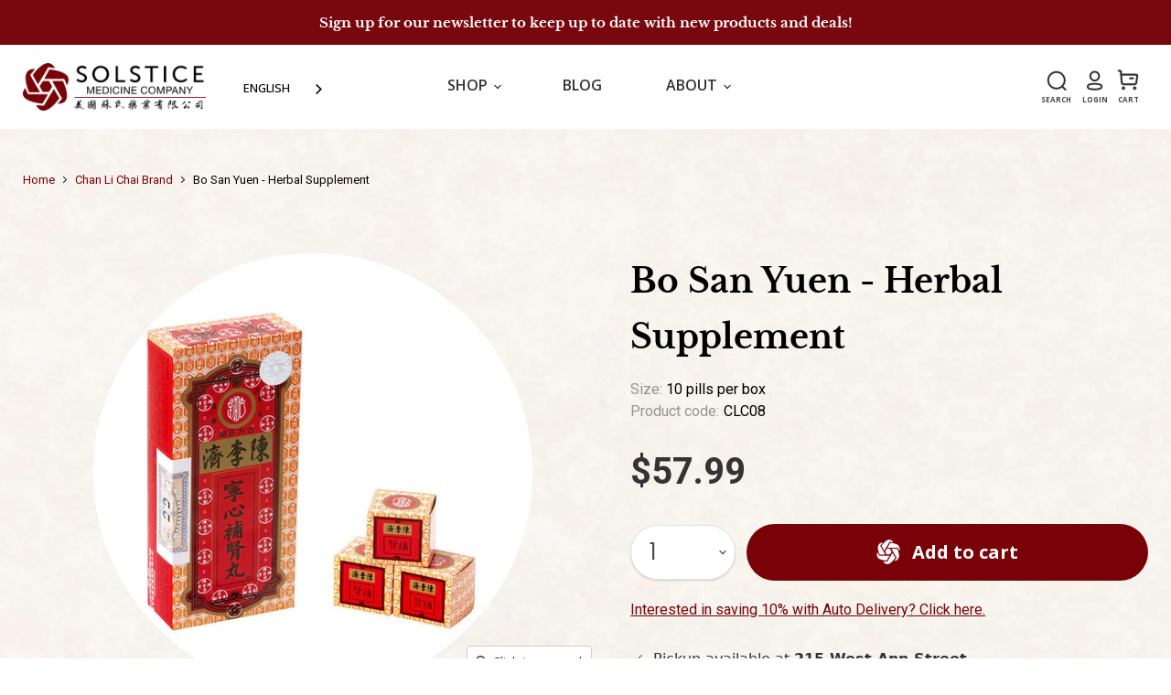

--- FILE ---
content_type: text/css
request_url: https://solsticemed.com/cdn/shop/t/59/assets/glo3d.css?v=26736250444333879451709244731
body_size: -468
content:
.glo3d-modal{display:none;position:fixed;z-index:1;padding-top:100px;left:0;top:0;width:100%;height:100%;overflow:auto;background-color:#000;background-color:#0006}.glo3d-modal-content{background-color:#fefefe;margin:auto;padding:20px;border:1px solid #888;width:40%;text-align:center}.close-glo-modal{color:#aaa;float:right;font-size:28px;font-weight:700}.close-glo-modal:hover,.close-glo-modal:focus{color:#000;text-decoration:none;cursor:pointer}.modal-btn{border:1px solid #999;border-radius:30px;padding:10px;background:#eee;color:#222}@media (max-width:800px){.glo3d-modal-content{padding:5px;width:100%}}
/*# sourceMappingURL=/cdn/shop/t/59/assets/glo3d.css.map?v=26736250444333879451709244731 */


--- FILE ---
content_type: application/javascript; charset=UTF-8
request_url: https://dev.visualwebsiteoptimizer.com/dcdn/settings.js?a=452086&settings_type=4&ts=1769515264&dt=spider&cc=US
body_size: 13689
content:
try{window.VWO = window.VWO || [];  window.VWO.data = window.VWO.data || {}; window.VWO.sTs = 1769515264;window._vwo_survey_core_cb='1br';window._vwo_survey_cb = '9e434dd4255da1c47c8475dbe2dcce30br';(function(){var VWOOmniTemp={};window.VWOOmni=window.VWOOmni||{};for(var key in VWOOmniTemp)Object.prototype.hasOwnProperty.call(VWOOmniTemp,key)&&(window.VWOOmni[key]=VWOOmniTemp[key]);window._vwoIntegrationsLoaded=1;pushBasedCommonWrapper({integrationName:"GA4",getExperimentList:function(){return [516,493,473,472,471,470,469,468,467]},accountSettings:function(){var accountIntegrationSettings={};if(accountIntegrationSettings["debugType"]=="ga4"&&accountIntegrationSettings["debug"]){accountIntegrationSettings["debug"]=1}else{accountIntegrationSettings["debug"]=0}return accountIntegrationSettings},pushData:function(expId,variationId){var accountIntegrationSettings={};var ga4Setup=accountIntegrationSettings["setupVia"]||"gtag";if(typeof window.gtag!=="undefined"&&ga4Setup=="gtag"){window.gtag("event","VWO",{vwo_campaign_name:window._vwo_exp[expId].name+":"+expId,vwo_variation_name:window._vwo_exp[expId].comb_n[variationId]+":"+variationId});window.gtag("event","experience_impression",{exp_variant_string:"VWO-"+expId+"-"+variationId});return true}return false}})();pushBasedCommonWrapper({integrationName:"GA4-GTM",getExperimentList:function(){return [516,493,473,472,471,470,469,468,467]},accountSettings:function(){var accountIntegrationSettings={};if(accountIntegrationSettings["debugType"]=="gtm"&&accountIntegrationSettings["debug"]){accountIntegrationSettings["debug"]=1}else{accountIntegrationSettings["debug"]=0}return accountIntegrationSettings},pushData:function(expId,variationId){var accountIntegrationSettings={};var ga4Setup=accountIntegrationSettings["setupVia"]||"gtm";var dataVariable=accountIntegrationSettings["dataVariable"]||"dataLayer";if(typeof window[dataVariable]!=="undefined"&&ga4Setup=="gtm"){window[dataVariable].push({event:"vwo-data-push-ga4",vwo_exp_variant_string:"VWO-"+expId+"-"+variationId});return true}return false}})();
        ;})();(function(){window.VWO=window.VWO||[];var pollInterval=100;var _vis_data={};var intervalObj={};var analyticsTimerObj={};var experimentListObj={};window.VWO.push(["onVariationApplied",function(data){if(!data){return}var expId=data[1],variationId=data[2];if(expId&&variationId&&["VISUAL_AB","VISUAL","SPLIT_URL"].indexOf(window._vwo_exp[expId].type)>-1){}}])})();window.VWO.opaLibPath=window.VWO.opaLibPath||'https://dev.visualwebsiteoptimizer.com/cdn/analysis/4.0/opa-3e47d1ba07ed76c59f18057a29a1e329br.js';_vwo_opa_cb = '3e47d1ba07ed76c59f18057a29a1e329';window._vwo_pa = window._vwo_pa || {}; window._vwo_pa.sId = '127CD13B5B149EB7';window.VWO.push(['updateSettings',{"468":[{"isSpaRevertFeatureEnabled":false,"status":"RUNNING","pgre":true,"exclude_url":"","type":"VISUAL_AB","ss":null,"varSegAllowed":false,"urlRegex":"^https\\:\\\/\\\/gearupwithus\\.com\\\/?(?:[\\?#].*)?$","GTM":1,"version":4,"manual":false,"ep":1756129394000,"pc_traffic":100,"segment_code":"true","isEventMigrated":true,"name":"gearUP Bottom Banner","clickmap":0,"goals":{"1":{"url":"._vwo_coal_1756129442777","type":"CLICK_ELEMENT"}},"sections":{"1":{"path":"","segment":{"4":1,"1":1,"2":1,"3":1},"variations":{"4":"[{\"js\":\"var ctx=vwo_$(x),el;\\n\\\/*vwo_debug log(\\\"editElement\\\",\\\".kadence-column25560_c31333-ad > div:nth-of-type(1) > div:nth-of-type(1) > div:nth-of-type(1) > a:nth-of-type(1)\\\"); vwo_debug*\\\/;\\nel=vwo_$(\\\".kadence-column25560_c31333-ad > div:nth-of-type(1) > div:nth-of-type(1) > div:nth-of-type(1) > a:nth-of-type(1)\\\");\\nel.html(\\\"gearUP with Us Today!\\\");\\nel.vwoCss({\\\"transition\\\":\\\"none !important\\\"});;\\n\\\/*vwo_debug log(\\\"_clickElement\\\",\\\".kadence-column25560_c31333-ad > div:nth-of-type(1) > div:nth-of-type(1) > div:nth-of-type(1) > a:nth-of-type(1)\\\"); vwo_debug*\\\/;\\nel=vwo_$(\\\".kadence-column25560_c31333-ad > div:nth-of-type(1) > div:nth-of-type(1) > div:nth-of-type(1) > a:nth-of-type(1)\\\");\\nel.addClass(\\\"_vwo_coal_1756129442777\\\");\",\"xpath\":\".kadence-column25560_c31333-ad > div:nth-of-type(1) > div:nth-of-type(1) > div:nth-of-type(1) > a:nth-of-type(1)\"}]","1":"[{\"js\":\"var ctx=vwo_$(x),el;\\n\\\/*vwo_debug log(\\\"_clickElement\\\",\\\".kadence-column25560_c31333-ad > div:nth-of-type(1) > div:nth-of-type(1) > div:nth-of-type(1) > a:nth-of-type(1)\\\"); vwo_debug*\\\/;\\nel=ctx;\\nel.addClass(\\\"_vwo_coal_1756129442777\\\");\",\"xpath\":\".kadence-column25560_c31333-ad > div:nth-of-type(1) > div:nth-of-type(1) > div:nth-of-type(1) > a:nth-of-type(1)\",\"dHE\":true}]","2":"[{\"js\":\"var ctx=vwo_$(x),el;\\n\\\/*vwo_debug log(\\\"editElement\\\",\\\".kadence-column25560_c31333-ad > div:nth-of-type(1) > div:nth-of-type(1) > div:nth-of-type(1) > a:nth-of-type(1)\\\"); vwo_debug*\\\/;\\nel=vwo_$(\\\".kadence-column25560_c31333-ad > div:nth-of-type(1) > div:nth-of-type(1) > div:nth-of-type(1) > a:nth-of-type(1)\\\");\\nel.html(\\\"Build Your Team Shop\\\");\\nel.vwoCss({\\\"transition\\\":\\\"none !important\\\"});;\\n\\\/*vwo_debug log(\\\"_clickElement\\\",\\\".kadence-column25560_c31333-ad > div:nth-of-type(1) > div:nth-of-type(1) > div:nth-of-type(1) > a:nth-of-type(1)\\\"); vwo_debug*\\\/;\\nel=vwo_$(\\\".kadence-column25560_c31333-ad > div:nth-of-type(1) > div:nth-of-type(1) > div:nth-of-type(1) > a:nth-of-type(1)\\\");\\nel.addClass(\\\"_vwo_coal_1756129442777\\\");\",\"xpath\":\".kadence-column25560_c31333-ad > div:nth-of-type(1) > div:nth-of-type(1) > div:nth-of-type(1) > a:nth-of-type(1)\"}]","3":"[{\"js\":\"var ctx=vwo_$(x),el;\\n\\\/*vwo_debug log(\\\"editElement\\\",\\\".kadence-column25560_c31333-ad > div:nth-of-type(1) > div:nth-of-type(1) > div:nth-of-type(1) > a:nth-of-type(1)\\\"); vwo_debug*\\\/;\\nel=vwo_$(\\\".kadence-column25560_c31333-ad > div:nth-of-type(1) > div:nth-of-type(1) > div:nth-of-type(1) > a:nth-of-type(1)\\\");\\nel.html(\\\"Start Your Team Shop\\\");\\nel.vwoCss({\\\"transition\\\":\\\"none !important\\\"});;\\n\\\/*vwo_debug log(\\\"_clickElement\\\",\\\".kadence-column25560_c31333-ad > div:nth-of-type(1) > div:nth-of-type(1) > div:nth-of-type(1) > a:nth-of-type(1)\\\"); vwo_debug*\\\/;\\nel=vwo_$(\\\".kadence-column25560_c31333-ad > div:nth-of-type(1) > div:nth-of-type(1) > div:nth-of-type(1) > a:nth-of-type(1)\\\");\\nel.addClass(\\\"_vwo_coal_1756129442777\\\");\",\"xpath\":\".kadence-column25560_c31333-ad > div:nth-of-type(1) > div:nth-of-type(1) > div:nth-of-type(1) > a:nth-of-type(1)\"}]"},"segmentObj":{}}},"muts":{"post":{"enabled":true,"refresh":true}},"ibe":0,"comb_n":{"4":"Variation-3","1":"Control","2":"Variation-1","3":"Variation-2"},"ps":true,"combs":{"4":0.25,"1":0.25,"2":0.25,"3":0.25},"globalCode":{},"multiple_domains":0}],"274":[{"isSpaRevertFeatureEnabled":false,"status":"RUNNING","exclude_url":"","type":"ANALYZE_HEATMAP","ss":null,"combs":{"1":1},"urlRegex":"^https\\:\\\/\\\/amcoroof\\.com\\\/services\\\/soffit\\-and\\-fascia\\\/?(?:[\\?#].*)?$","manual":false,"ep":1685551971000,"pc_traffic":100,"isEventMigrated":true,"name":"American Roofing (AMCO) S&F","clickmap":0,"goals":{"1":{"urlRegex":"^.*$","excludeUrl":"","type":"ENGAGEMENT"}},"sections":{"1":{"path":"","variations":{"1":""}}},"multiple_domains":0,"version":2,"comb_n":{"1":"website"},"main":false,"ibe":0,"globalCode":{},"segment_code":"true"},"window._vwo_pa=window._vwo_pa || {};"],"100":[{"status":"RUNNING","exclude_url":"","type":"ANALYZE_HEATMAP","ss":null,"combs":{"1":1},"urlRegex":"^https\\:\\\/\\\/roicallcentersolutions\\.com\\\/?(?:[\\?#].*)?$","manual":false,"pc_traffic":100,"name":"View 7","segment_code":"true","goals":{"1":{"urlRegex":"^.*$","excludeUrl":"","type":"ENGAGEMENT"}},"sections":{"1":{"path":"","variations":{"1":""}}},"clickmap":0,"version":2,"comb_n":{"1":"website"},"main":false,"multiple_domains":0,"globalCode":{},"ibe":0},"window._vwo_pa=window._vwo_pa || {};"],"51":[{"status":"RUNNING","exclude_url":"","type":"ANALYZE_HEATMAP","ss":null,"combs":{"1":1},"urlRegex":"^https\\:\\\/\\\/eliteops\\.com\\\/inventory\\-management\\\/?(?:[\\?#].*)?$","manual":false,"pc_traffic":100,"name":"Elite Ops - Inventory Management","segment_code":"true","goals":{"1":{"urlRegex":"^.*$","excludeUrl":"","type":"ENGAGEMENT"}},"sections":{"1":{"path":"","variations":{"1":""}}},"clickmap":0,"version":2,"comb_n":{"1":"website"},"main":false,"multiple_domains":0,"globalCode":{},"ibe":0},"window._vwo_pa=window._vwo_pa || {};"],"52":[{"status":"RUNNING","exclude_url":"","type":"ANALYZE_HEATMAP","ss":null,"combs":{"1":1},"urlRegex":"^https\\:\\\/\\\/eliteops\\.com\\\/kitting\\-and\\-assembly\\\/?(?:[\\?#].*)?$","manual":false,"pc_traffic":100,"name":"Elite Ops - Kitting and Assembly","segment_code":"true","goals":{"1":{"urlRegex":"^.*$","excludeUrl":"","type":"ENGAGEMENT"}},"sections":{"1":{"path":"","variations":{"1":""}}},"clickmap":0,"version":2,"comb_n":{"1":"website"},"main":false,"multiple_domains":0,"globalCode":{},"ibe":0},"window._vwo_pa=window._vwo_pa || {};"],"53":[{"status":"RUNNING","exclude_url":"","type":"ANALYZE_HEATMAP","ss":null,"combs":{"1":1},"urlRegex":"^https\\:\\\/\\\/eliteops\\.com\\\/shipping\\\/?(?:[\\?#].*)?$","manual":false,"pc_traffic":100,"name":"Elite Ops - Shipping","segment_code":"true","goals":{"1":{"urlRegex":"^.*$","excludeUrl":"","type":"ENGAGEMENT"}},"sections":{"1":{"path":"","variations":{"1":""}}},"clickmap":0,"version":2,"comb_n":{"1":"website"},"main":false,"multiple_domains":0,"globalCode":{},"ibe":0},"window._vwo_pa=window._vwo_pa || {};"],"228":[{"status":"RUNNING","exclude_url":"","type":"ANALYZE_HEATMAP","ss":{"csa":0},"combs":{"1":1},"urlRegex":"^https\\:\\\/\\\/flatironschool\\.com\\\/?(?:[\\?#].*)?$","manual":false,"ep":1682660959000,"pc_traffic":100,"clickmap":0,"isEventMigrated":true,"name":"Flatiron School Homepage - Mobile Traffic","segment_code_v2":"(_vwo_s().f_e(_vwo_s().dt(), 'mobile'))","goals":{"1":{"urlRegex":"^.*$","excludeUrl":"","type":"ENGAGEMENT"}},"segment_code":"(_vwo_s().f_e(_vwo_s().de(), 'ipod') || _vwo_s().f_e(_vwo_s().de(), 'iphone') || _vwo_s().f_e(_vwo_s().de(), 'winphone') || _vwo_s().f_e(_vwo_s().de(), 'android') || _vwo_s().f_e(_vwo_s().de(), 'googletv') || _vwo_s().f_e(_vwo_s().de(), 'symbian') || _vwo_s().f_e(_vwo_s().de(), 'blackberry')) && (_vwo_s().f_d_con(_vwo_s().ua(), 'tablet'))","multiple_domains":0,"version":2,"comb_n":{"1":"website"},"main":false,"ibe":0,"globalCode":{},"sections":{"1":{"path":"","variations":{"1":""}}}},"window._vwo_pa=window._vwo_pa || {};"],"54":[{"status":"RUNNING","exclude_url":"","type":"ANALYZE_HEATMAP","ss":null,"combs":{"1":1},"urlRegex":"^https\\:\\\/\\\/eliteops\\.com\\\/reverse\\-logistics\\\/?(?:[\\?#].*)?$","manual":false,"pc_traffic":100,"name":"Elite Ops - Reverse Logistics","segment_code":"true","goals":{"1":{"urlRegex":"^.*$","excludeUrl":"","type":"ENGAGEMENT"}},"sections":{"1":{"path":"","variations":{"1":""}}},"clickmap":0,"version":2,"comb_n":{"1":"website"},"main":false,"multiple_domains":0,"globalCode":{},"ibe":0},"window._vwo_pa=window._vwo_pa || {};"],"55":[{"status":"RUNNING","exclude_url":"","type":"ANALYZE_RECORDING","ss":null,"combs":{"1":1},"urlRegex":"^https\\:\\\/\\\/eliteops\\.com\\\/ecommerce\\-fulfillment\\\/?(?:[\\?#].*)?$","manual":false,"pc_traffic":100,"name":"Elite Ops - Fulfillment","segment_code":"true","goals":{"1":{"urlRegex":"^.*$","excludeUrl":"","type":"ENGAGEMENT"}},"sections":{"1":{"path":"","variations":{"1":""}}},"clickmap":0,"version":2,"comb_n":{"1":"website"},"main":false,"multiple_domains":0,"globalCode":{},"ibe":0}],"56":[{"status":"RUNNING","exclude_url":"","type":"ANALYZE_RECORDING","ss":null,"combs":{"1":1},"urlRegex":"^https\\:\\\/\\\/eliteops\\.com\\\/warehousing\\\/?(?:[\\?#].*)?$","manual":false,"pc_traffic":100,"name":"Elite Ops - Warehousing","segment_code":"true","goals":{"1":{"urlRegex":"^.*$","excludeUrl":"","type":"ENGAGEMENT"}},"sections":{"1":{"path":"","variations":{"1":""}}},"clickmap":0,"version":2,"comb_n":{"1":"website"},"main":false,"multiple_domains":0,"globalCode":{},"ibe":0}],"57":[{"status":"RUNNING","exclude_url":"","type":"ANALYZE_RECORDING","ss":null,"combs":{"1":1},"urlRegex":"^https\\:\\\/\\\/eliteops\\.com\\\/inventory\\-management\\\/?(?:[\\?#].*)?$","manual":false,"pc_traffic":100,"name":"Elite Ops - Inventory Management","segment_code":"true","goals":{"1":{"urlRegex":"^.*$","excludeUrl":"","type":"ENGAGEMENT"}},"sections":{"1":{"path":"","variations":{"1":""}}},"clickmap":0,"version":2,"comb_n":{"1":"website"},"main":false,"multiple_domains":0,"globalCode":{},"ibe":0}],"58":[{"status":"RUNNING","exclude_url":"","type":"ANALYZE_RECORDING","ss":null,"combs":{"1":1},"urlRegex":"^https\\:\\\/\\\/eliteops\\.com\\\/kitting\\-and\\-assembly\\\/?(?:[\\?#].*)?$","manual":false,"pc_traffic":100,"name":"Elite Ops - Kitting & Assembly","segment_code":"true","goals":{"1":{"urlRegex":"^.*$","excludeUrl":"","type":"ENGAGEMENT"}},"sections":{"1":{"path":"","variations":{"1":""}}},"clickmap":0,"version":2,"comb_n":{"1":"website"},"main":false,"multiple_domains":0,"globalCode":{},"ibe":0}],"59":[{"status":"RUNNING","exclude_url":"","type":"ANALYZE_RECORDING","ss":null,"combs":{"1":1},"urlRegex":"^https\\:\\\/\\\/eliteops\\.com\\\/shipping\\\/?(?:[\\?#].*)?$","manual":false,"pc_traffic":100,"name":"Elite Ops - Shipping","segment_code":"true","goals":{"1":{"urlRegex":"^.*$","excludeUrl":"","type":"ENGAGEMENT"}},"sections":{"1":{"path":"","variations":{"1":""}}},"clickmap":0,"version":2,"comb_n":{"1":"website"},"main":false,"multiple_domains":0,"globalCode":{},"ibe":0}],"60":[{"status":"RUNNING","exclude_url":"","type":"ANALYZE_RECORDING","ss":null,"combs":{"1":1},"urlRegex":"^https\\:\\\/\\\/eliteops\\.com\\\/reverse\\-logistics\\\/?(?:[\\?#].*)?$","manual":false,"pc_traffic":100,"name":"Elite Ops - Reverse Logistics","segment_code":"true","goals":{"1":{"urlRegex":"^.*$","excludeUrl":"","type":"ENGAGEMENT"}},"sections":{"1":{"path":"","variations":{"1":""}}},"clickmap":0,"version":2,"comb_n":{"1":"website"},"main":false,"multiple_domains":0,"globalCode":{},"ibe":0}],"442":[{"isSpaRevertFeatureEnabled":false,"status":"RUNNING","exclude_url":"","type":"ANALYZE_RECORDING","ss":null,"combs":{"1":1},"urlRegex":"^.*https\\:\\\/\\\/neatmethod\\.com\\\/pages\\\/services.*$","manual":false,"ep":1748373087000,"pc_traffic":100,"isEventMigrated":true,"name":"Neat Method - Services","clickmap":0,"goals":{"1":{"urlRegex":"^.*$","excludeUrl":"","type":"ENGAGEMENT"}},"sections":{"1":{"path":"","variations":{"1":""}}},"multiple_domains":0,"version":2,"comb_n":{"1":"website"},"main":false,"ibe":0,"globalCode":{},"segment_code":"true"}],"271":[{"status":"RUNNING","exclude_url":"","type":"ANALYZE_RECORDING","ss":{"csa":0},"combs":{"1":1},"urlRegex":"^https\\:\\\/\\\/flatironschool\\.com\\\/enterprise\\\/contact\\-us\\\/?(?:[\\?#].*)?$","manual":false,"ep":1682662746000,"pc_traffic":100,"clickmap":0,"isEventMigrated":true,"name":"Flatiron Enterprise Contact us Desktop","segment_code_v2":"(_vwo_s().f_e(_vwo_s().dt(), 'desktop'))","goals":{"1":{"urlRegex":"^.*$","excludeUrl":"","type":"ENGAGEMENT"}},"segment_code":"(_vwo_s().f_nin(_vwo_s().de(), 'ipod') && _vwo_s().f_nin(_vwo_s().de(), 'ipad') && _vwo_s().f_nin(_vwo_s().de(), 'iphone') && _vwo_s().f_nin(_vwo_s().de(), 'winphone') && _vwo_s().f_nin(_vwo_s().de(), 'android') && _vwo_s().f_nin(_vwo_s().de(), 'googletv') && _vwo_s().f_nin(_vwo_s().de(), 'symbian') && _vwo_s().f_nin(_vwo_s().de(), 'blackberry')) && (_vwo_s().f_d_con(_vwo_s().ua(), 'Mobile'))","multiple_domains":0,"version":2,"comb_n":{"1":"website"},"main":false,"ibe":0,"globalCode":{},"sections":{"1":{"path":"","variations":{"1":""}}}}],"273":[{"isSpaRevertFeatureEnabled":false,"status":"RUNNING","exclude_url":"","type":"ANALYZE_HEATMAP","ss":null,"combs":{"1":1},"urlRegex":"^https\\:\\\/\\\/amcoroof\\.com\\\/?(?:[\\?#].*)?$|^https\\:\\\/\\\/amcoroof\\.com\\\/commercial\\\/?(?:[\\?#].*)?$|^https\\:\\\/\\\/amcoroof\\.com\\\/flat\\-roof\\-installation\\-in\\-utah\\\/?(?:[\\?#].*)?$|^https\\:\\\/\\\/amcoroof\\.com\\\/services\\\/soffit\\-and\\-fascia\\\/?(?:[\\?#].*)?$|^https\\:\\\/\\\/amcoroof\\.com\\\/condo\\-roof\\-replacement\\\/?(?:[\\?#].*)?$|^https\\:\\\/\\\/amcoroof\\.com\\\/service\\-area\\\/ogden\\-utah\\-roofing\\\/?(?:[\\?#].*)?$","manual":false,"ep":1685551885000,"pc_traffic":100,"isEventMigrated":true,"name":"Home American Roofing (AMCO)","clickmap":0,"goals":{"1":{"urlRegex":"^.*$","excludeUrl":"","type":"ENGAGEMENT"}},"sections":{"1":{"path":"","variations":{"1":""}}},"multiple_domains":0,"version":2,"comb_n":{"1":"website"},"main":false,"ibe":0,"globalCode":{},"segment_code":"true"},"window._vwo_pa=window._vwo_pa || {};"],"230":[{"status":"RUNNING","exclude_url":"","type":"ANALYZE_HEATMAP","ss":{"csa":0},"combs":{"1":1},"urlRegex":"^https\\:\\\/\\\/flatironschool\\.com\\\/apply\\\/?(?:[\\?#].*)?$","manual":false,"ep":1682661040000,"pc_traffic":100,"clickmap":0,"isEventMigrated":true,"name":"Flatiron - Apply - Mobile Traffic","segment_code_v2":"(_vwo_s().f_e(_vwo_s().dt(), 'mobile'))","goals":{"1":{"urlRegex":"^.*$","excludeUrl":"","type":"ENGAGEMENT"}},"segment_code":"(_vwo_s().f_e(_vwo_s().de(), 'ipod') || _vwo_s().f_e(_vwo_s().de(), 'iphone') || _vwo_s().f_e(_vwo_s().de(), 'winphone') || _vwo_s().f_e(_vwo_s().de(), 'android') || _vwo_s().f_e(_vwo_s().de(), 'googletv') || _vwo_s().f_e(_vwo_s().de(), 'symbian') || _vwo_s().f_e(_vwo_s().de(), 'blackberry')) && (_vwo_s().f_d_con(_vwo_s().ua(), 'tablet'))","multiple_domains":0,"version":2,"comb_n":{"1":"website"},"main":false,"ibe":0,"globalCode":{},"sections":{"1":{"path":"","variations":{"1":""}}}},"window._vwo_pa=window._vwo_pa || {};"],"231":[{"status":"RUNNING","exclude_url":"","type":"ANALYZE_HEATMAP","ss":{"csa":0},"combs":{"1":1},"urlRegex":"^https\\:\\\/\\\/flatironschool\\.com\\\/enterprise\\\/contact\\-us\\\/?(?:[\\?#].*)?$","manual":false,"ep":1682661085000,"pc_traffic":100,"clickmap":0,"isEventMigrated":true,"name":"Flatiron Enterprise Contact us - Desktop Traffic","segment_code_v2":"(_vwo_s().f_e(_vwo_s().dt(), 'desktop'))","goals":{"1":{"urlRegex":"^.*$","excludeUrl":"","type":"ENGAGEMENT"}},"segment_code":"(_vwo_s().f_nin(_vwo_s().de(), 'ipod') && _vwo_s().f_nin(_vwo_s().de(), 'ipad') && _vwo_s().f_nin(_vwo_s().de(), 'iphone') && _vwo_s().f_nin(_vwo_s().de(), 'winphone') && _vwo_s().f_nin(_vwo_s().de(), 'android') && _vwo_s().f_nin(_vwo_s().de(), 'googletv') && _vwo_s().f_nin(_vwo_s().de(), 'symbian') && _vwo_s().f_nin(_vwo_s().de(), 'blackberry')) && (_vwo_s().f_d_con(_vwo_s().ua(), 'Mobile'))","multiple_domains":0,"version":2,"comb_n":{"1":"website"},"main":false,"ibe":0,"globalCode":{},"sections":{"1":{"path":"","variations":{"1":""}}}},"window._vwo_pa=window._vwo_pa || {};"],"232":[{"status":"RUNNING","exclude_url":"","type":"ANALYZE_HEATMAP","ss":{"csa":0},"combs":{"1":1},"urlRegex":"^https\\:\\\/\\\/flatironschool\\.com\\\/enterprise\\\/contact\\-us\\\/?(?:[\\?#].*)?$","manual":false,"ep":1682661112000,"pc_traffic":100,"clickmap":0,"isEventMigrated":true,"name":"Flatiron Enterprise Contact us - Mobile Traffic","segment_code_v2":"(_vwo_s().f_e(_vwo_s().dt(), 'mobile'))","goals":{"1":{"urlRegex":"^.*$","excludeUrl":"","type":"ENGAGEMENT"}},"segment_code":"(_vwo_s().f_e(_vwo_s().de(), 'ipod') || _vwo_s().f_e(_vwo_s().de(), 'iphone') || _vwo_s().f_e(_vwo_s().de(), 'winphone') || _vwo_s().f_e(_vwo_s().de(), 'android') || _vwo_s().f_e(_vwo_s().de(), 'googletv') || _vwo_s().f_e(_vwo_s().de(), 'symbian') || _vwo_s().f_e(_vwo_s().de(), 'blackberry')) && (_vwo_s().f_d_con(_vwo_s().ua(), 'tablet'))","multiple_domains":0,"version":2,"comb_n":{"1":"website"},"main":false,"ibe":0,"globalCode":{},"sections":{"1":{"path":"","variations":{"1":""}}}},"window._vwo_pa=window._vwo_pa || {};"],"222":[{"status":"RUNNING","exclude_url":"","type":"ANALYZE_HEATMAP","ss":null,"combs":{"1":1},"urlRegex":"^https\\:\\\/\\\/powerfinancetexas\\.com\\\/locations\\\/texas\\\/tyler\\\/?(?:[\\?#].*)?$","manual":false,"ep":1680795161000,"pc_traffic":100,"isEventMigrated":true,"name":"Power Finance Texas - Tyler","clickmap":0,"multiple_domains":0,"segment_code":"true","sections":{"1":{"path":"","variations":{"1":""}}},"version":2,"comb_n":{"1":"website"},"main":false,"ibe":0,"globalCode":{},"goals":{"1":{"urlRegex":"^.*$","excludeUrl":"","type":"ENGAGEMENT"}}},"window._vwo_pa=window._vwo_pa || {};"],"202":[{"status":"RUNNING","exclude_url":"","type":"ANALYZE_HEATMAP","ss":null,"combs":{"1":1},"urlRegex":"^https\\:\\\/\\\/ged\\.com\\\/study\\\/online\\-classes\\\/?(?:[\\?#].*)?$","manual":false,"ep":1647275867000,"pc_traffic":100,"isEventMigrated":false,"name":"GED Online Classes","clickmap":0,"multiple_domains":0,"segment_code":"true","sections":{"1":{"path":"","variations":{"1":""}}},"version":2,"comb_n":{"1":"website"},"main":false,"ibe":0,"globalCode":{},"goals":{"1":{"urlRegex":"^.*$","excludeUrl":"","type":"ENGAGEMENT"}}},"window._vwo_pa=window._vwo_pa || {};"],"227":[{"status":"RUNNING","exclude_url":"","type":"ANALYZE_HEATMAP","ss":{"csa":0},"combs":{"1":1},"urlRegex":"^https\\:\\\/\\\/flatironschool\\.com\\\/?(?:[\\?#].*)?$","manual":false,"ep":1682660909000,"pc_traffic":100,"clickmap":0,"isEventMigrated":true,"name":"Flatiron Homepage -Desktop traffic","segment_code_v2":"(_vwo_s().f_e(_vwo_s().dt(), 'desktop'))","goals":{"1":{"urlRegex":"^.*$","excludeUrl":"","type":"ENGAGEMENT"}},"segment_code":"(_vwo_s().f_nin(_vwo_s().de(), 'ipod') && _vwo_s().f_nin(_vwo_s().de(), 'ipad') && _vwo_s().f_nin(_vwo_s().de(), 'iphone') && _vwo_s().f_nin(_vwo_s().de(), 'winphone') && _vwo_s().f_nin(_vwo_s().de(), 'android') && _vwo_s().f_nin(_vwo_s().de(), 'googletv') && _vwo_s().f_nin(_vwo_s().de(), 'symbian') && _vwo_s().f_nin(_vwo_s().de(), 'blackberry')) && (_vwo_s().f_d_con(_vwo_s().ua(), 'Mobile'))","multiple_domains":0,"version":2,"comb_n":{"1":"website"},"main":false,"ibe":0,"globalCode":{},"sections":{"1":{"path":"","variations":{"1":""}}}},"window._vwo_pa=window._vwo_pa || {};"],"234":[{"status":"RUNNING","exclude_url":"","type":"ANALYZE_HEATMAP","ss":{"csa":0},"combs":{"1":1},"urlRegex":"^https\\:\\\/\\\/flatironschool\\.com\\\/download\\-syllabus\\\/?(?:[\\?#].*)?$","manual":false,"ep":1682661206000,"pc_traffic":100,"clickmap":0,"isEventMigrated":true,"name":"Flatiron Download Syllabus Mobile Traffic","segment_code_v2":"(_vwo_s().f_e(_vwo_s().dt(), 'mobile'))","goals":{"1":{"urlRegex":"^.*$","excludeUrl":"","type":"ENGAGEMENT"}},"segment_code":"(_vwo_s().f_e(_vwo_s().de(), 'ipod') || _vwo_s().f_e(_vwo_s().de(), 'iphone') || _vwo_s().f_e(_vwo_s().de(), 'winphone') || _vwo_s().f_e(_vwo_s().de(), 'android') || _vwo_s().f_e(_vwo_s().de(), 'googletv') || _vwo_s().f_e(_vwo_s().de(), 'symbian') || _vwo_s().f_e(_vwo_s().de(), 'blackberry')) && (_vwo_s().f_d_con(_vwo_s().ua(), 'tablet'))","multiple_domains":0,"version":2,"comb_n":{"1":"website"},"main":false,"ibe":0,"globalCode":{},"sections":{"1":{"path":"","variations":{"1":""}}}},"window._vwo_pa=window._vwo_pa || {};"],"235":[{"status":"RUNNING","exclude_url":"","type":"ANALYZE_HEATMAP","ss":{"csa":0},"combs":{"1":1},"urlRegex":"^https\\:\\\/\\\/flatironschool\\.com\\\/courses\\\/product\\-design\\-bootcamp\\\/?(?:[\\?#].*)?$","manual":false,"ep":1682661274000,"pc_traffic":100,"clickmap":0,"isEventMigrated":true,"name":"Flatiron Product Design - Desktop","segment_code_v2":"(_vwo_s().f_e(_vwo_s().dt(), 'desktop'))","goals":{"1":{"urlRegex":"^.*$","excludeUrl":"","type":"ENGAGEMENT"}},"segment_code":"(_vwo_s().f_nin(_vwo_s().de(), 'ipod') && _vwo_s().f_nin(_vwo_s().de(), 'ipad') && _vwo_s().f_nin(_vwo_s().de(), 'iphone') && _vwo_s().f_nin(_vwo_s().de(), 'winphone') && _vwo_s().f_nin(_vwo_s().de(), 'android') && _vwo_s().f_nin(_vwo_s().de(), 'googletv') && _vwo_s().f_nin(_vwo_s().de(), 'symbian') && _vwo_s().f_nin(_vwo_s().de(), 'blackberry')) && (_vwo_s().f_d_con(_vwo_s().ua(), 'Mobile'))","multiple_domains":0,"version":2,"comb_n":{"1":"website"},"main":false,"ibe":0,"globalCode":{},"sections":{"1":{"path":"","variations":{"1":""}}}},"window._vwo_pa=window._vwo_pa || {};"],"456":[{"isSpaRevertFeatureEnabled":false,"status":"RUNNING","exclude_url":"","type":"ANALYZE_HEATMAP","ss":null,"combs":{"1":1},"urlRegex":"^https\\:\\\/\\\/solsticemed\\.com\\\/cart\\\/?(?:[\\?#].*)?$","manual":false,"ep":1750776368000,"pc_traffic":100,"isEventMigrated":true,"name":"Solstice Med Cart","clickmap":0,"goals":{"1":{"urlRegex":"^.*$","excludeUrl":"","type":"ENGAGEMENT"}},"sections":{"1":{"path":"","variations":{"1":""}}},"multiple_domains":0,"version":2,"comb_n":{"1":"website"},"main":false,"ibe":0,"globalCode":{},"segment_code":"true"},"window._vwo_pa=window._vwo_pa || {};"],"449":[{"isSpaRevertFeatureEnabled":false,"status":"RUNNING","exclude_url":"","type":"ANALYZE_HEATMAP","ss":null,"combs":{"1":1},"urlRegex":"^https\\:\\\/\\\/callamericanpest\\.com\\\/services\\\/spiders\\\/?(?:[\\?#].*)?$","manual":false,"ep":1750086389000,"pc_traffic":100,"isEventMigrated":true,"name":"American Pest Control - Spiders Page","clickmap":0,"goals":{"1":{"urlRegex":"^.*$","excludeUrl":"","type":"ENGAGEMENT"}},"sections":{"1":{"path":"","variations":{"1":""}}},"multiple_domains":0,"version":2,"comb_n":{"1":"website"},"main":false,"ibe":0,"globalCode":{},"segment_code":"true"},"window._vwo_pa=window._vwo_pa || {};"],"312":[{"isSpaRevertFeatureEnabled":false,"status":"RUNNING","exclude_url":"","type":"ANALYZE_HEATMAP","ss":null,"combs":{"1":1},"urlRegex":"^https\\:\\\/\\\/gohopscotch\\.com\\\/agencies\\\/?(?:[\\?#].*)?$","manual":false,"ep":1714496900000,"pc_traffic":100,"isEventMigrated":true,"name":"Hopscotch (AGENCY)","clickmap":0,"goals":{"1":{"urlRegex":"^.*$","excludeUrl":"","type":"ENGAGEMENT"}},"sections":{"1":{"path":"","variations":{"1":""}}},"multiple_domains":0,"version":2,"comb_n":{"1":"website"},"main":false,"ibe":0,"globalCode":{},"segment_code":"true"},"window._vwo_pa=window._vwo_pa || {};"],"358":[{"isSpaRevertFeatureEnabled":false,"status":"RUNNING","exclude_url":"","type":"ANALYZE_HEATMAP","ss":null,"combs":{"1":1},"urlRegex":"^https\\:\\\/\\\/eddy\\.com\\\/?(?:[\\?#].*)?$","manual":false,"ep":1726596968000,"pc_traffic":100,"isEventMigrated":true,"name":"Heatmap - Test","clickmap":0,"goals":{"1":{"urlRegex":"^.*$","excludeUrl":"","type":"ENGAGEMENT"}},"sections":{"1":{"path":"","variations":{"1":""}}},"multiple_domains":0,"version":2,"comb_n":{"1":"website"},"main":false,"ibe":0,"globalCode":{},"segment_code":"true"},"window._vwo_pa=window._vwo_pa || {};"],"241":[{"status":"RUNNING","exclude_url":"","type":"ANALYZE_HEATMAP","ss":{"csa":0},"combs":{"1":1},"urlRegex":"^https\\:\\\/\\\/flatironschool\\.com\\\/courses\\\/coding\\-bootcamp\\\/?(?:[\\?#].*)?$","manual":false,"ep":1682661480000,"pc_traffic":100,"clickmap":0,"isEventMigrated":true,"name":"Flatiron Coding Desktop","segment_code_v2":"(_vwo_s().f_e(_vwo_s().dt(), 'desktop'))","goals":{"1":{"urlRegex":"^.*$","excludeUrl":"","type":"ENGAGEMENT"}},"segment_code":"(_vwo_s().f_nin(_vwo_s().de(), 'ipod') && _vwo_s().f_nin(_vwo_s().de(), 'ipad') && _vwo_s().f_nin(_vwo_s().de(), 'iphone') && _vwo_s().f_nin(_vwo_s().de(), 'winphone') && _vwo_s().f_nin(_vwo_s().de(), 'android') && _vwo_s().f_nin(_vwo_s().de(), 'googletv') && _vwo_s().f_nin(_vwo_s().de(), 'symbian') && _vwo_s().f_nin(_vwo_s().de(), 'blackberry')) && (_vwo_s().f_d_con(_vwo_s().ua(), 'Mobile'))","multiple_domains":0,"version":2,"comb_n":{"1":"website"},"main":false,"ibe":0,"globalCode":{},"sections":{"1":{"path":"","variations":{"1":""}}}},"window._vwo_pa=window._vwo_pa || {};"],"313":[{"isSpaRevertFeatureEnabled":false,"status":"RUNNING","exclude_url":"","type":"ANALYZE_RECORDING","ss":null,"combs":{"1":1},"urlRegex":"^.*https\\:\\\/\\\/gohopscotch\\.com.*$","manual":false,"ep":1714497053000,"pc_traffic":100,"isEventMigrated":true,"name":"Hopscotch (VIDEOS)","clickmap":0,"goals":{"1":{"urlRegex":"^.*$","excludeUrl":"","type":"ENGAGEMENT"}},"sections":{"1":{"path":"","variations":{"1":""}}},"multiple_domains":0,"version":2,"comb_n":{"1":"website"},"main":false,"ibe":0,"globalCode":{},"segment_code":"true"}],"269":[{"status":"RUNNING","exclude_url":"","type":"ANALYZE_RECORDING","ss":{"csa":0},"combs":{"1":1},"urlRegex":"^https\\:\\\/\\\/flatironschool\\.com\\\/enterprise\\\/?(?:[\\?#].*)?$","manual":false,"ep":1682662683000,"pc_traffic":100,"clickmap":0,"isEventMigrated":true,"name":"Flatiron Enterprise Desktop","segment_code_v2":"(_vwo_s().f_e(_vwo_s().dt(), 'desktop'))","goals":{"1":{"urlRegex":"^.*$","excludeUrl":"","type":"ENGAGEMENT"}},"segment_code":"(_vwo_s().f_nin(_vwo_s().de(), 'ipod') && _vwo_s().f_nin(_vwo_s().de(), 'ipad') && _vwo_s().f_nin(_vwo_s().de(), 'iphone') && _vwo_s().f_nin(_vwo_s().de(), 'winphone') && _vwo_s().f_nin(_vwo_s().de(), 'android') && _vwo_s().f_nin(_vwo_s().de(), 'googletv') && _vwo_s().f_nin(_vwo_s().de(), 'symbian') && _vwo_s().f_nin(_vwo_s().de(), 'blackberry')) && (_vwo_s().f_d_con(_vwo_s().ua(), 'Mobile'))","multiple_domains":0,"version":2,"comb_n":{"1":"website"},"main":false,"ibe":0,"globalCode":{},"sections":{"1":{"path":"","variations":{"1":""}}}}],"338":[{"isSpaRevertFeatureEnabled":false,"status":"RUNNING","exclude_url":"","type":"ANALYZE_HEATMAP","ss":null,"combs":{"1":1},"urlRegex":"^https\\:\\\/\\\/landownerattorneys\\.com\\\/eminent\\-domain\\-attorneys\\-texas\\\/?(?:[\\?#].*)?$","manual":false,"ep":1723651923000,"pc_traffic":100,"isEventMigrated":true,"name":"Sever Walker Padgitt - Texas Attorneys Page","clickmap":0,"goals":{"1":{"urlRegex":"^.*$","excludeUrl":"","type":"ENGAGEMENT"}},"sections":{"1":{"path":"","variations":{"1":""}}},"multiple_domains":0,"version":2,"comb_n":{"1":"website"},"main":false,"ibe":0,"globalCode":{},"segment_code":"true"},"window._vwo_pa=window._vwo_pa || {};"],"344":[{"isSpaRevertFeatureEnabled":false,"status":"RUNNING","exclude_url":"","type":"ANALYZE_HEATMAP","ss":null,"combs":{"1":1},"urlRegex":"^https\\:\\\/\\\/flnotary\\.com\\\/?(?:[\\?#].*)?$","manual":false,"ep":1723819048000,"pc_traffic":100,"isEventMigrated":true,"name":"Florida Notary - Homepage","clickmap":0,"goals":{"1":{"urlRegex":"^.*$","excludeUrl":"","type":"ENGAGEMENT"}},"sections":{"1":{"path":"","variations":{"1":""}}},"multiple_domains":0,"version":2,"comb_n":{"1":"website"},"main":false,"ibe":0,"globalCode":{},"segment_code":"true"},"window._vwo_pa=window._vwo_pa || {};"],"349":[{"isSpaRevertFeatureEnabled":false,"status":"RUNNING","exclude_url":"","type":"ANALYZE_HEATMAP","ss":null,"combs":{"1":1},"urlRegex":"^https\\:\\\/\\\/cataboom\\.com\\\/demos\\\/?(?:[\\?#].*)?$","manual":false,"ep":1724866120000,"pc_traffic":100,"isEventMigrated":true,"name":"CataBoom - Demos Page","clickmap":0,"goals":{"1":{"urlRegex":"^.*$","excludeUrl":"","type":"ENGAGEMENT"}},"sections":{"1":{"path":"","variations":{"1":""}}},"multiple_domains":0,"version":2,"comb_n":{"1":"website"},"main":false,"ibe":0,"globalCode":{},"segment_code":"true"},"window._vwo_pa=window._vwo_pa || {};"],"290":[{"isSpaRevertFeatureEnabled":false,"status":"RUNNING","exclude_url":"","type":"ANALYZE_RECORDING","ss":null,"combs":{"1":1},"urlRegex":"^.*https\\:\\\/\\\/aeraforhome\\.com.*$","manual":false,"ep":1708454868000,"pc_traffic":100,"isEventMigrated":true,"name":"Aera For Home","clickmap":0,"goals":{"1":{"urlRegex":"^.*$","excludeUrl":"","type":"ENGAGEMENT"}},"sections":{"1":{"path":"","variations":{"1":""}}},"multiple_domains":0,"version":2,"comb_n":{"1":"website"},"main":false,"ibe":0,"globalCode":{},"segment_code":"true"}],"264":[{"status":"RUNNING","exclude_url":"","type":"ANALYZE_RECORDING","ss":{"csa":0},"combs":{"1":1},"urlRegex":"^https\\:\\\/\\\/flatironschool\\.com\\\/courses\\\/product\\-design\\-bootcamp\\\/?(?:[\\?#].*)?$","manual":false,"ep":1682662535000,"pc_traffic":100,"clickmap":0,"isEventMigrated":true,"name":"Flatiron Product Design Mobile","segment_code_v2":"(_vwo_s().f_e(_vwo_s().dt(), 'mobile'))","goals":{"1":{"urlRegex":"^.*$","excludeUrl":"","type":"ENGAGEMENT"}},"segment_code":"(_vwo_s().f_e(_vwo_s().de(), 'ipod') || _vwo_s().f_e(_vwo_s().de(), 'iphone') || _vwo_s().f_e(_vwo_s().de(), 'winphone') || _vwo_s().f_e(_vwo_s().de(), 'android') || _vwo_s().f_e(_vwo_s().de(), 'googletv') || _vwo_s().f_e(_vwo_s().de(), 'symbian') || _vwo_s().f_e(_vwo_s().de(), 'blackberry')) && (_vwo_s().f_d_con(_vwo_s().ua(), 'tablet'))","multiple_domains":0,"version":2,"comb_n":{"1":"website"},"main":false,"ibe":0,"globalCode":{},"sections":{"1":{"path":"","variations":{"1":""}}}}],"198":[{"status":"RUNNING","exclude_url":"","type":"ANALYZE_HEATMAP","ss":{"csa":0},"combs":{"1":1},"urlRegex":"^https\\:\\\/\\\/ged\\.com\\\/?(?:[\\?#].*)?$","manual":false,"ep":1642017523000,"pc_traffic":100,"clickmap":0,"isEventMigrated":true,"name":"GED: Home Page","segment_code_v2":"(_vwo_s().f_e(_vwo_s().dt(), 'mobile'))","goals":{"1":{"urlRegex":"^.*$","excludeUrl":"","type":"ENGAGEMENT"}},"segment_code":"(_vwo_s().f_e(_vwo_s().de(), 'ipod') || _vwo_s().f_e(_vwo_s().de(), 'iphone') || _vwo_s().f_e(_vwo_s().de(), 'winphone') || _vwo_s().f_e(_vwo_s().de(), 'android') || _vwo_s().f_e(_vwo_s().de(), 'googletv') || _vwo_s().f_e(_vwo_s().de(), 'symbian') || _vwo_s().f_e(_vwo_s().de(), 'blackberry')) && (_vwo_s().f_d_con(_vwo_s().ua(), 'tablet'))","multiple_domains":0,"version":2,"comb_n":{"1":"website"},"main":false,"ibe":0,"globalCode":{},"sections":{"1":{"path":"","variations":{"1":""}}}},"window._vwo_pa=window._vwo_pa || {};"],"210":[{"status":"RUNNING","exclude_url":"","type":"ANALYZE_HEATMAP","ss":null,"combs":{"1":1},"urlRegex":"^https\\:\\\/\\\/heberhatchets\\.com\\\/?(?:[\\?#].*)?$","manual":false,"ep":1673551102000,"pc_traffic":100,"isEventMigrated":true,"name":"Heber Hatchets Homepage Heatmap","clickmap":0,"multiple_domains":0,"segment_code":"true","sections":{"1":{"path":"","variations":{"1":""}}},"version":2,"comb_n":{"1":"website"},"main":false,"ibe":0,"globalCode":{},"goals":{"1":{"urlRegex":"^.*$","excludeUrl":"","type":"ENGAGEMENT"}}},"window._vwo_pa=window._vwo_pa || {};"],"213":[{"status":"RUNNING","exclude_url":"","type":"ANALYZE_HEATMAP","ss":null,"combs":{"1":1},"urlRegex":"^https\\:\\\/\\\/powerfinancetexas\\.com\\\/?(?:[\\?#].*)?$","manual":false,"ep":1680792357000,"pc_traffic":100,"isEventMigrated":true,"name":"Power Finance Texas Home","clickmap":0,"multiple_domains":0,"segment_code":"true","sections":{"1":{"path":"","variations":{"1":""}}},"version":2,"comb_n":{"1":"website"},"main":false,"ibe":0,"globalCode":{},"goals":{"1":{"urlRegex":"^.*$","excludeUrl":"","type":"ENGAGEMENT"}}},"window._vwo_pa=window._vwo_pa || {};"],"451":[{"isSpaRevertFeatureEnabled":false,"status":"RUNNING","exclude_url":"","type":"ANALYZE_HEATMAP","ss":null,"combs":{"1":1},"urlRegex":"^https\\:\\\/\\\/callamericanpest\\.com\\\/services\\\/?(?:[\\?#].*)?$","manual":false,"ep":1750086512000,"pc_traffic":100,"isEventMigrated":true,"name":"American Pest Control - Services Category Page","clickmap":0,"goals":{"1":{"urlRegex":"^.*$","excludeUrl":"","type":"ENGAGEMENT"}},"sections":{"1":{"path":"","variations":{"1":""}}},"multiple_domains":0,"version":2,"comb_n":{"1":"website"},"main":false,"ibe":0,"globalCode":{},"segment_code":"true"},"window._vwo_pa=window._vwo_pa || {};"],"454":[{"isSpaRevertFeatureEnabled":false,"status":"RUNNING","exclude_url":"","type":"ANALYZE_HEATMAP","ss":null,"combs":{"1":1},"urlRegex":"^https\\:\\\/\\\/solsticemed\\.com\\\/products\\\/suifans\\-kwang\\-tze\\-solution\\-brush\\\/?(?:[\\?#].*)?$","manual":false,"ep":1750776221000,"pc_traffic":100,"isEventMigrated":true,"name":"Solstice Med China Brush Page","clickmap":0,"goals":{"1":{"urlRegex":"^.*$","excludeUrl":"","type":"ENGAGEMENT"}},"sections":{"1":{"path":"","variations":{"1":""}}},"multiple_domains":0,"version":2,"comb_n":{"1":"website"},"main":false,"ibe":0,"globalCode":{},"segment_code":"true"},"window._vwo_pa=window._vwo_pa || {};"],"347":[{"isSpaRevertFeatureEnabled":false,"status":"RUNNING","exclude_url":"","type":"ANALYZE_HEATMAP","ss":null,"combs":{"1":1},"urlRegex":"^https\\:\\\/\\\/flnotary\\.com\\\/ron\\\/?(?:[\\?#].*)?$","manual":false,"ep":1723819301000,"pc_traffic":100,"isEventMigrated":true,"name":"Florida Notary - RON Page","clickmap":0,"goals":{"1":{"urlRegex":"^.*$","excludeUrl":"","type":"ENGAGEMENT"}},"sections":{"1":{"path":"","variations":{"1":""}}},"multiple_domains":0,"version":2,"comb_n":{"1":"website"},"main":false,"ibe":0,"globalCode":{},"segment_code":"true"},"window._vwo_pa=window._vwo_pa || {};"],"216":[{"status":"RUNNING","exclude_url":"","type":"ANALYZE_HEATMAP","ss":null,"combs":{"1":1},"urlRegex":"^https\\:\\\/\\\/powerfinancetexas\\.com\\\/loans\\\/fast\\-easy\\-loans\\-online\\\/?(?:[\\?#].*)?$","manual":false,"ep":1680792635000,"pc_traffic":100,"isEventMigrated":true,"name":"Power Finance Texas - Fast, Easy Loans","clickmap":0,"multiple_domains":0,"segment_code":"true","sections":{"1":{"path":"","variations":{"1":""}}},"version":2,"comb_n":{"1":"website"},"main":false,"ibe":0,"globalCode":{},"goals":{"1":{"urlRegex":"^.*$","excludeUrl":"","type":"ENGAGEMENT"}}},"window._vwo_pa=window._vwo_pa || {};"],"252":[{"status":"RUNNING","exclude_url":"","type":"ANALYZE_FORM","ss":{"csa":0},"combs":{"1":1},"urlRegex":"^https\\:\\\/\\\/flatironschool\\.com\\\/enterprise\\\/contact\\-us\\\/?(?:[\\?#].*)?$","forms":["form[id='mktoForm_1545']"],"manual":false,"ep":1682662176000,"pc_traffic":100,"isEventMigrated":true,"name":"Flatiron Enterprise Mobile","segment_code_v2":"(_vwo_s().f_e(_vwo_s().dt(), 'mobile'))","multiple_domains":0,"segment_code":"(_vwo_s().f_e(_vwo_s().de(), 'ipod') || _vwo_s().f_e(_vwo_s().de(), 'iphone') || _vwo_s().f_e(_vwo_s().de(), 'winphone') || _vwo_s().f_e(_vwo_s().de(), 'android') || _vwo_s().f_e(_vwo_s().de(), 'googletv') || _vwo_s().f_e(_vwo_s().de(), 'symbian') || _vwo_s().f_e(_vwo_s().de(), 'blackberry')) && (_vwo_s().f_d_con(_vwo_s().ua(), 'tablet'))","clickmap":0,"version":2,"comb_n":{"1":"website"},"sections":{"1":{"path":"","variations":{"1":""}}},"ibe":0,"globalCode":{},"goals":{"1":{"urlRegex":"^.*$","excludeUrl":"","type":"ENGAGEMENT"}}}],"499":[{"isSpaRevertFeatureEnabled":false,"status":"RUNNING","exclude_url":"","type":"ANALYZE_HEATMAP","ss":null,"combs":{"1":1},"urlRegex":"^https\\:\\\/\\\/ziplocal\\.com\\\/?(?:[\\?#].*)?$","manual":false,"ep":1760570637000,"pc_traffic":100,"isEventMigrated":true,"name":"ZipLocal Homepage","clickmap":0,"goals":{"1":{"urlRegex":"^.*$","excludeUrl":"","type":"ENGAGEMENT"}},"sections":{"1":{"path":"","variations":{"1":""}}},"multiple_domains":0,"version":2,"comb_n":{"1":"website"},"main":false,"ibe":0,"globalCode":{},"segment_code":"true"},"window._vwo_pa=window._vwo_pa || {};"],"306":[{"isSpaRevertFeatureEnabled":false,"status":"RUNNING","exclude_url":"","type":"ANALYZE_HEATMAP","ss":null,"combs":{"1":1},"urlRegex":"^https\\:\\\/\\\/gohopscotch\\.com\\\/pricing\\\/?(?:[\\?#].*)?$","manual":false,"ep":1714496452000,"pc_traffic":100,"isEventMigrated":true,"name":"Hopscotch (PRICING)","clickmap":0,"goals":{"1":{"urlRegex":"^.*$","excludeUrl":"","type":"ENGAGEMENT"}},"sections":{"1":{"path":"","variations":{"1":""}}},"multiple_domains":0,"version":2,"comb_n":{"1":"website"},"main":false,"ibe":0,"globalCode":{},"segment_code":"true"},"window._vwo_pa=window._vwo_pa || {};"],"307":[{"isSpaRevertFeatureEnabled":false,"status":"RUNNING","exclude_url":"","type":"ANALYZE_HEATMAP","ss":null,"combs":{"1":1},"urlRegex":"^https\\:\\\/\\\/gohopscotch\\.com\\\/?(?:[\\?#].*)?$","manual":false,"ep":1714496537000,"pc_traffic":100,"isEventMigrated":true,"name":"Hopscotch (HOMEPAGE)","clickmap":0,"goals":{"1":{"urlRegex":"^.*$","excludeUrl":"","type":"ENGAGEMENT"}},"sections":{"1":{"path":"","variations":{"1":""}}},"multiple_domains":0,"version":2,"comb_n":{"1":"website"},"main":false,"ibe":0,"globalCode":{},"segment_code":"true"},"window._vwo_pa=window._vwo_pa || {};"],"325":[{"isSpaRevertFeatureEnabled":false,"status":"RUNNING","exclude_url":"","type":"ANALYZE_HEATMAP","ss":null,"combs":{"1":1},"urlRegex":"^https\\:\\\/\\\/opinosis\\-analytics\\.com\\\/ai\\-for\\-business\\-workshops\\\/?(?:[\\?#].*)?$","manual":false,"ep":1722367627000,"pc_traffic":100,"isEventMigrated":true,"name":"AI Workshops","clickmap":0,"goals":{"1":{"urlRegex":"^.*$","excludeUrl":"","type":"ENGAGEMENT"}},"sections":{"1":{"path":"","variations":{"1":""}}},"multiple_domains":0,"version":2,"comb_n":{"1":"website"},"main":false,"ibe":0,"globalCode":{},"segment_code":"true"},"window._vwo_pa=window._vwo_pa || {};"],"139":[{"status":"RUNNING","exclude_url":"","type":"ANALYZE_HEATMAP","ss":{"csa":0},"combs":{"1":1},"urlRegex":"^https\\:\\\/\\\/aquarec\\.com\\\/spaguard\\-bioguard\\-pool\\-chemical\\-supplies\\\/?(?:[\\?#].*)?$","manual":false,"pc_traffic":100,"name":"AR Chemicals","segment_code":"(_vwo_s().f_e(_vwo_s().ts(), 'org'))","goals":{"1":{"urlRegex":"^.*$","excludeUrl":"","type":"ENGAGEMENT"}},"sections":{"1":{"path":"","variations":{"1":""}}},"clickmap":0,"version":2,"comb_n":{"1":"website"},"main":false,"multiple_domains":0,"globalCode":{},"ibe":0},"window._vwo_pa=window._vwo_pa || {};"],"345":[{"isSpaRevertFeatureEnabled":false,"status":"RUNNING","exclude_url":"","type":"ANALYZE_HEATMAP","ss":null,"combs":{"1":1},"urlRegex":"^https\\:\\\/\\\/flnotary\\.com\\\/become\\-a\\-notary\\-fl\\\/?(?:[\\?#].*)?$","manual":false,"ep":1723819231000,"pc_traffic":100,"isEventMigrated":true,"name":"Florida Notary - Become a Notary Page","clickmap":0,"goals":{"1":{"urlRegex":"^.*$","excludeUrl":"","type":"ENGAGEMENT"}},"sections":{"1":{"path":"","variations":{"1":""}}},"multiple_domains":0,"version":2,"comb_n":{"1":"website"},"main":false,"ibe":0,"globalCode":{},"segment_code":"true"},"window._vwo_pa=window._vwo_pa || {};"],"440":[{"isSpaRevertFeatureEnabled":false,"status":"RUNNING","exclude_url":"","type":"ANALYZE_HEATMAP","ss":null,"combs":{"1":1},"urlRegex":"^https\\:\\\/\\\/neatmethod\\.com\\\/collections\\\/all\\\/?(?:[\\?#].*)?$","manual":false,"ep":1748372972000,"pc_traffic":100,"isEventMigrated":true,"name":"Neat Method - Shop All","clickmap":0,"goals":{"1":{"urlRegex":"^.*$","excludeUrl":"","type":"ENGAGEMENT"}},"sections":{"1":{"path":"","variations":{"1":""}}},"multiple_domains":0,"version":2,"comb_n":{"1":"website"},"main":false,"ibe":0,"globalCode":{},"segment_code":"true"},"window._vwo_pa=window._vwo_pa || {};"],"310":[{"isSpaRevertFeatureEnabled":false,"status":"RUNNING","exclude_url":"","type":"ANALYZE_HEATMAP","ss":null,"combs":{"1":1},"urlRegex":"^https\\:\\\/\\\/gohopscotch\\.com\\\/bill\\-pay\\\/?(?:[\\?#].*)?$","manual":false,"ep":1714496714000,"pc_traffic":100,"isEventMigrated":true,"name":"View 175","clickmap":0,"goals":{"1":{"urlRegex":"^.*$","excludeUrl":"","type":"ENGAGEMENT"}},"sections":{"1":{"path":"","variations":{"1":""}}},"multiple_domains":0,"version":2,"comb_n":{"1":"website"},"main":false,"ibe":0,"globalCode":{},"segment_code":"true"},"window._vwo_pa=window._vwo_pa || {};"],"267":[{"status":"RUNNING","exclude_url":"","type":"ANALYZE_RECORDING","ss":{"csa":0},"combs":{"1":1},"urlRegex":"^https\\:\\\/\\\/flatironschool\\.com\\\/apply\\\/?(?:[\\?#].*)?$","manual":false,"ep":1682662623000,"pc_traffic":100,"clickmap":0,"isEventMigrated":true,"name":"Flatiron Apply Desktop","segment_code_v2":"(_vwo_s().f_e(_vwo_s().dt(), 'desktop'))","goals":{"1":{"urlRegex":"^.*$","excludeUrl":"","type":"ENGAGEMENT"}},"segment_code":"(_vwo_s().f_nin(_vwo_s().de(), 'ipod') && _vwo_s().f_nin(_vwo_s().de(), 'ipad') && _vwo_s().f_nin(_vwo_s().de(), 'iphone') && _vwo_s().f_nin(_vwo_s().de(), 'winphone') && _vwo_s().f_nin(_vwo_s().de(), 'android') && _vwo_s().f_nin(_vwo_s().de(), 'googletv') && _vwo_s().f_nin(_vwo_s().de(), 'symbian') && _vwo_s().f_nin(_vwo_s().de(), 'blackberry')) && (_vwo_s().f_d_con(_vwo_s().ua(), 'Mobile'))","multiple_domains":0,"version":2,"comb_n":{"1":"website"},"main":false,"ibe":0,"globalCode":{},"sections":{"1":{"path":"","variations":{"1":""}}}}],"268":[{"status":"RUNNING","exclude_url":"","type":"ANALYZE_RECORDING","ss":{"csa":0},"combs":{"1":1},"urlRegex":"^https\\:\\\/\\\/flatironschool\\.com\\\/apply\\\/?(?:[\\?#].*)?$","manual":false,"ep":1682662650000,"pc_traffic":100,"clickmap":0,"isEventMigrated":true,"name":"Flatiron Apply Mobile","segment_code_v2":"(_vwo_s().f_e(_vwo_s().dt(), 'mobile'))","goals":{"1":{"urlRegex":"^.*$","excludeUrl":"","type":"ENGAGEMENT"}},"segment_code":"(_vwo_s().f_e(_vwo_s().de(), 'ipod') || _vwo_s().f_e(_vwo_s().de(), 'iphone') || _vwo_s().f_e(_vwo_s().de(), 'winphone') || _vwo_s().f_e(_vwo_s().de(), 'android') || _vwo_s().f_e(_vwo_s().de(), 'googletv') || _vwo_s().f_e(_vwo_s().de(), 'symbian') || _vwo_s().f_e(_vwo_s().de(), 'blackberry')) && (_vwo_s().f_d_con(_vwo_s().ua(), 'tablet'))","multiple_domains":0,"version":2,"comb_n":{"1":"website"},"main":false,"ibe":0,"globalCode":{},"sections":{"1":{"path":"","variations":{"1":""}}}}],"348":[{"isSpaRevertFeatureEnabled":false,"status":"RUNNING","exclude_url":"","type":"ANALYZE_HEATMAP","ss":null,"combs":{"1":1},"urlRegex":"^https\\:\\\/\\\/flnotary\\.com\\\/blog\\\/how\\-much\\-eo\\-insurance\\-do\\-i\\-need\\-as\\-a\\-notary\\\/?(?:[\\?#].*)?$","manual":false,"ep":1723819334000,"pc_traffic":100,"isEventMigrated":true,"name":"Florida Notary - E&O Insurance Blog Page","clickmap":0,"goals":{"1":{"urlRegex":"^.*$","excludeUrl":"","type":"ENGAGEMENT"}},"sections":{"1":{"path":"","variations":{"1":""}}},"multiple_domains":0,"version":2,"comb_n":{"1":"website"},"main":false,"ibe":0,"globalCode":{},"segment_code":"true"},"window._vwo_pa=window._vwo_pa || {};"],"311":[{"isSpaRevertFeatureEnabled":false,"status":"RUNNING","exclude_url":"","type":"ANALYZE_HEATMAP","ss":null,"combs":{"1":1},"urlRegex":"^https\\:\\\/\\\/gohopscotch\\.com\\\/small\\-businesses\\\/?(?:[\\?#].*)?$","manual":false,"ep":1714496754000,"pc_traffic":100,"isEventMigrated":true,"name":"Hopscotch (SMALL BUSINESS)","clickmap":0,"goals":{"1":{"urlRegex":"^.*$","excludeUrl":"","type":"ENGAGEMENT"}},"sections":{"1":{"path":"","variations":{"1":""}}},"multiple_domains":0,"version":2,"comb_n":{"1":"website"},"main":false,"ibe":0,"globalCode":{},"segment_code":"true"},"window._vwo_pa=window._vwo_pa || {};"],"276":[{"isSpaRevertFeatureEnabled":false,"status":"RUNNING","exclude_url":"","type":"ANALYZE_HEATMAP","ss":null,"combs":{"1":1},"urlRegex":"^https\\:\\\/\\\/amcoroof\\.com\\\/flat\\-roof\\-installation\\-in\\-utah\\\/?(?:[\\?#].*)?$","manual":false,"ep":1685552063000,"pc_traffic":100,"isEventMigrated":true,"name":"American Roofing (AMCO) Flat","clickmap":0,"goals":{"1":{"urlRegex":"^.*$","excludeUrl":"","type":"ENGAGEMENT"}},"sections":{"1":{"path":"","variations":{"1":""}}},"multiple_domains":0,"version":2,"comb_n":{"1":"website"},"main":false,"ibe":0,"globalCode":{},"segment_code":"true"},"window._vwo_pa=window._vwo_pa || {};"],"291":[{"isSpaRevertFeatureEnabled":false,"status":"RUNNING","exclude_url":"","type":"ANALYZE_HEATMAP","ss":null,"combs":{"1":1},"urlRegex":"^https\\:\\\/\\\/aeraforhome\\.com\\\/?(?:[\\?#].*)?$","manual":false,"ep":1708971211000,"pc_traffic":100,"isEventMigrated":true,"name":"View 165","clickmap":0,"goals":{"1":{"urlRegex":"^.*$","excludeUrl":"","type":"ENGAGEMENT"}},"sections":{"1":{"path":"","variations":{"1":""}}},"multiple_domains":0,"version":2,"comb_n":{"1":"website"},"main":false,"ibe":0,"globalCode":{},"segment_code":"true"},"window._vwo_pa=window._vwo_pa || {};"],"516":[{"isSpaRevertFeatureEnabled":false,"status":"RUNNING","pgre":true,"exclude_url":"","type":"VISUAL_AB","ss":null,"varSegAllowed":false,"urlRegex":"^https\\:\\\/\\\/agilityads\\.com\\\/product\\\/measurement\\-science\\\/?(?:[\\?#].*)?$","GTM":1,"version":4,"manual":false,"ep":1767822288000,"pc_traffic":100,"segment_code":"true","isEventMigrated":true,"name":"Agility \"Try Agility Now\"","clickmap":1,"goals":{"1":{"url":"[data-framer-name=\"Hero\"] a[href$=\"\/test-precision-advertising\"]","type":"CLICK_ELEMENT"}},"sections":{"1":{"path":"","segment":{"2":1,"1":1},"variations":{"2":"[{\"js\":\"var ctx=vwo_$(x),el;\\n\\\/*vwo_debug log(\\\"editElement\\\",\\\".framer-1aioylb-container > a:nth-of-type(1) > div:nth-of-type(2)\\\"); vwo_debug*\\\/;\\nel=vwo_$(\\\".framer-1aioylb-container > a:nth-of-type(1) > div:nth-of-type(2)\\\");\\nel.html(\\\"Try Agility Now\\\");\\nel.vwoCss({\\\"transition\\\":\\\"none !important\\\"});;\",\"xpath\":\".framer-1aioylb-container > a:nth-of-type(1) > div:nth-of-type(2)\"}]","1":"[]"},"segmentObj":{}}},"muts":{"post":{"enabled":true,"refresh":true}},"ibe":0,"comb_n":{"2":"Try-Agility-Now","1":"Control-(Get-Started)"},"ps":true,"combs":{"2":0.5,"1":0.5},"globalCode":{"pre":"<script type='text\/javascript'>\n;(function(){try{var findReactInternalInstanceKey=function(element){return Object.keys(element).find(function(n){return n.startsWith(\"__reactInternalInstance$\")||n.startsWith(\"__reactFiber$\")})},getFiberNode=function(DOMNode,reactInternalsKey){if(DOMNode&&reactInternalsKey)return DOMNode[reactInternalsKey]},updateFiberNode=function(node,fiber,reactInternalsKey){var nodeName=(nodeName=node.nodeName)&&nodeName.toLowerCase();fiber.stateNode=node,fiber.child=null,fiber.tag=node.nodeType===Node.ELEMENT_NODE?5:6,fiber.type&&(fiber.type=fiber.elementType=\"vwo-\"+nodeName),fiber.alternate&&(fiber.alternate.stateNode=node),node[reactInternalsKey]=fiber},updatePropsNode=function(option,el){function vwoAttrTimeout(){var key=Object.keys(el).find(function(n){return n.startsWith(\"__reactProps$\")})||\"\",endTime=Date.now();if(key&&el[key])switch(option.name){case\"href\":el[key].href=option.value;break;case\"onClick\":el[key].onClick&&delete el[key].onClick;break;case\"onChange\":el[key].onChange&&el[key].onChange({target:el})}key||3e3<endTime-startTime||setTimeout(vwoAttrTimeout,1)}var startTime=Date.now();vwoAttrTimeout()};window.originalReplaceWith||(window.originalReplaceWith=vwo_$.fn.replaceWith),vwo_$.fn.replaceWith2&&!window.originalReplaceWithBeforeReact?window.originalReplaceWithBeforeReact=vwo_$.fn.replaceWith2:vwo_$.fn.replaceWith&&!window.originalReplaceWithBeforeReact&&(window.originalReplaceWithBeforeReact=vwo_$.fn.replaceWith),vwo_$.fn.replaceWith=vwo_$.fn.replaceWith2=function(i){var isInputANode,reactInternalsKey;return this.length?(isInputANode=!1,\"object\"==typeof i?isInputANode=!0:i=i.trim(),(reactInternalsKey=findReactInternalInstanceKey(this[0]))?i?this.each(function(t,e){var fiber=getFiberNode(e,reactInternalsKey),node=document.createElement(\"div\");node.innerHTML=isInputANode?i.nodeType===Node.TEXT_NODE?i.textContent:i.outerHTML:i,fiber&&updateFiberNode(node.firstChild,fiber,reactInternalsKey),node.firstChild&&(node.firstChild.__vwoControlOuterHTML=e.__vwoControlOuterHTML||e.outerHTML,node.firstChild.__vwoExpInnerHTML=node.firstChild.innerHTML),e.parentNode&&e.parentNode.replaceChild(node.firstChild,e)}):this:originalReplaceWithBeforeReact.apply(this,[].slice.call(arguments))):this},vwo_$.fn.html&&!window.originalHtmlBeforeReact&&(window.originalHtmlBeforeReact=vwo_$.fn.html),vwo_$.fn.html=function(n){if(!this.length)return this;this.each(function(t,e){e.hasOwnProperty(\"__vwoControlInnerHTML\")||(e.__vwoControlInnerHTML=e.innerHTML.replaceAll(\/(?=<!--)([\\s\\S]*?)-->\/gm,\"\"),e.__vwoExpInnerHTML=n)});var node,reactInternalsKey=findReactInternalInstanceKey(this[0]);return reactInternalsKey&&n&&((node=document.createElement(\"div\")).innerHTML=n),void 0===n?this[0]&&this[0].innerHTML:this.each(function(t,e){var isFirstChildReferred=!1,fiber=(reactInternalsKey&&node&&(isFirstChildReferred=1===e.childNodes.length&&1===node.childNodes.length),getFiberNode(isFirstChildReferred?e.firstChild:e,reactInternalsKey));e.innerHTML=n,fiber&&e&&updateFiberNode(isFirstChildReferred?e.firstChild:e,fiber,reactInternalsKey)})},vwo_$.fn.vwoReplaceWith=function(){if(this.length){var content=this[0].outerHTML;if(content)return vwo_$(this).replaceWith(content)}return this},vwo_$.fn.vwoAttr&&!window.originalVwoAttrBeforeReact&&(window.originalVwoAttrBeforeReact=vwo_$.fn.vwoAttr),vwo_$.fn.vwoAttr=function(){var newHref_1;return this.length&&1===arguments.length&&arguments[0].href&&(newHref_1=arguments[0].href,this.each(function(i,el){updatePropsNode({name:\"onClick\"},el),updatePropsNode({name:\"href\",value:newHref_1},el)})),originalVwoAttrBeforeReact.apply(this,[].slice.call(arguments))}}catch(e){console.info(e)}})();(function(){try{var getFiberNode=function(DOMNode,reactInternalsKey){if(DOMNode&&reactInternalsKey)return DOMNode[reactInternalsKey]};window.originalBeforeReact||(window.originalBeforeReact=vwo_$.fn.before),vwo_$.fn.before=function(i){try{if(!this.length)return this;var isInputANode=!1,reactInternalsKey=(\"object\"==typeof i&&(isInputANode=!0),element=this[0],Object.keys(element).find(function(n){return n.startsWith(\"__reactInternalInstance$\")||n.startsWith(\"__reactFiber$\")}));if(reactInternalsKey){if(!i)return this;var nodeToBeInserted_1=i[0]||i;if(!nodeToBeInserted_1)return this;this.each(function(t,e){var _c,element,fiber=getFiberNode(e,reactInternalsKey);document.createElement(\"div\");fiber&&isInputANode&&(fiber=(null==(fiber=getFiberNode(e,reactInternalsKey))?void 0:fiber.return)!==getFiberNode(e.parentNode,reactInternalsKey)||!(null!=(fiber=getFiberNode(e.parentNode,reactInternalsKey))&&fiber.stateNode),_c=(null==(_c=getFiberNode(nodeToBeInserted_1,reactInternalsKey))?void 0:_c.return)!==getFiberNode(nodeToBeInserted_1.parentNode,reactInternalsKey)||!(null!=(_c=getFiberNode(nodeToBeInserted_1.parentNode,reactInternalsKey))&&_c.stateNode),!!(element=e)&&Object.keys(element).some(function(n){return n.startsWith(\"__reactInternalInstance$\")})&&(fiber||_c)||(nodeToBeInserted_1.previousElementSibling&&null!=(element=getFiberNode(nodeToBeInserted_1.previousElementSibling,reactInternalsKey))&&element.sibling&&(getFiberNode(nodeToBeInserted_1.previousElementSibling,reactInternalsKey).sibling=getFiberNode(nodeToBeInserted_1.nextElementSibling,reactInternalsKey)),(null==(fiber=nodeToBeInserted_1.parentNode)?void 0:fiber.firstChild)===nodeToBeInserted_1&&nodeToBeInserted_1.nextElementSibling&&null!=(_c=getFiberNode(nodeToBeInserted_1.parentNode,reactInternalsKey))&&_c.child&&(getFiberNode(nodeToBeInserted_1.parentNode,reactInternalsKey).child=getFiberNode(nodeToBeInserted_1.nextElementSibling,reactInternalsKey)),e.previousElementSibling&&null!=(element=getFiberNode(e.previousElementSibling,reactInternalsKey))&&element.sibling&&(getFiberNode(e.previousElementSibling,reactInternalsKey).sibling=getFiberNode(nodeToBeInserted_1,reactInternalsKey)),nodeToBeInserted_1&&null!=(fiber=getFiberNode(nodeToBeInserted_1,reactInternalsKey))&&fiber.sibling&&(getFiberNode(nodeToBeInserted_1,reactInternalsKey).sibling=getFiberNode(e,reactInternalsKey)),nodeToBeInserted_1&&null!=(_c=getFiberNode(nodeToBeInserted_1,reactInternalsKey))&&_c.return&&(getFiberNode(nodeToBeInserted_1,reactInternalsKey).return=getFiberNode(e.parentNode,reactInternalsKey)),e.parentNode.firstChild===e&&null!=(element=getFiberNode(e.parentNode,reactInternalsKey))&&element.child&&(getFiberNode(e.parentNode,reactInternalsKey).child=getFiberNode(nodeToBeInserted_1,reactInternalsKey)),nodeToBeInserted_1.previousElementSibling&&null!=(_c=null==(fiber=getFiberNode(nodeToBeInserted_1.previousElementSibling,reactInternalsKey))?void 0:fiber.alternate)&&_c.sibling&&(getFiberNode(nodeToBeInserted_1.previousElementSibling,reactInternalsKey).alternate.sibling=null==(element=getFiberNode(nodeToBeInserted_1.nextElementSibling,reactInternalsKey))?void 0:element.alternate),(null==(fiber=nodeToBeInserted_1.parentNode)?void 0:fiber.firstChild)===nodeToBeInserted_1&&nodeToBeInserted_1.nextElementSibling&&null!=(element=null==(_c=getFiberNode(nodeToBeInserted_1.parentNode,reactInternalsKey))?void 0:_c.alternate)&&element.child&&(getFiberNode(nodeToBeInserted_1.parentNode,reactInternalsKey).alternate.child=null==(fiber=getFiberNode(nodeToBeInserted_1.nextElementSibling,reactInternalsKey))?void 0:fiber.alternate),e.previousElementSibling&&null!=(element=null==(_c=getFiberNode(e.previousElementSibling,reactInternalsKey))?void 0:_c.alternate)&&element.sibling&&(getFiberNode(e.previousElementSibling,reactInternalsKey).alternate.sibling=null==(fiber=getFiberNode(nodeToBeInserted_1,reactInternalsKey))?void 0:fiber.alternate),nodeToBeInserted_1&&null!=(element=null==(_c=getFiberNode(nodeToBeInserted_1,reactInternalsKey))?void 0:_c.alternate)&&element.sibling&&(getFiberNode(nodeToBeInserted_1,reactInternalsKey).alternate.sibling=null==(fiber=getFiberNode(e,reactInternalsKey))?void 0:fiber.alternate),nodeToBeInserted_1&&null!=(element=null==(_c=getFiberNode(nodeToBeInserted_1,reactInternalsKey))?void 0:_c.alternate)&&element.return&&(getFiberNode(nodeToBeInserted_1,reactInternalsKey).alternate.return=null==(fiber=getFiberNode(e.parentNode,reactInternalsKey))?void 0:fiber.alternate),e.parentNode.firstChild===e&&null!=(element=null==(_c=getFiberNode(e.parentNode,reactInternalsKey))?void 0:_c.alternate)&&element.child&&(getFiberNode(e.parentNode,reactInternalsKey).alternate.child=null==(fiber=getFiberNode(nodeToBeInserted_1,reactInternalsKey))?void 0:fiber.alternate)))})}}catch(e){}var element;return originalBeforeReact.apply(this,[].slice.call(arguments))}}catch(e){console.info(e)}})();<\/script>","post":""},"multiple_domains":0}],"509":[{"isSpaRevertFeatureEnabled":false,"status":"RUNNING","exclude_url":"","type":"ANALYZE_HEATMAP","ss":null,"combs":{"1":1},"urlRegex":"^https\\:\\\/\\\/agilityads\\.com\\\/geofencing\\\/?(?:[\\?#].*)?$","manual":false,"ep":1764188333000,"pc_traffic":100,"isEventMigrated":true,"name":"Agility - Geofencing","clickmap":0,"goals":{"1":{"urlRegex":"^.*$","excludeUrl":"","type":"ENGAGEMENT"}},"sections":{"1":{"path":"","variations":{"1":""}}},"multiple_domains":0,"version":2,"comb_n":{"1":"website"},"main":false,"ibe":0,"globalCode":{},"segment_code":"true"},"window._vwo_pa=window._vwo_pa || {};"],"371":[{"isSpaRevertFeatureEnabled":false,"status":"RUNNING","exclude_url":"","type":"ANALYZE_RECORDING","ss":null,"combs":{"1":1},"urlRegex":"^https\\:\\\/\\\/debtreductionservices\\.org\\\/?(?:[\\?#].*)?$","manual":false,"ep":1729796330000,"pc_traffic":100,"isEventMigrated":true,"name":"Debt Reduction Services","clickmap":0,"goals":{"1":{"urlRegex":"^.*$","excludeUrl":"","type":"ENGAGEMENT"}},"sections":{"1":{"path":"","variations":{"1":""}}},"multiple_domains":0,"version":2,"comb_n":{"1":"website"},"main":false,"ibe":0,"globalCode":{},"segment_code":"true"}],"493":[{"isSpaRevertFeatureEnabled":false,"status":"RUNNING","pgre":true,"exclude_url":"","type":"VISUAL_AB","ss":{"csa":0},"varSegAllowed":false,"urlRegex":"^https\\:\\\/\\\/agilityads\\.com\\\/audio\\\/?(?:[\\?#].*)?$","GTM":1,"version":4,"manual":false,"ep":1758661547000,"pc_traffic":100,"segment_code":"(_vwo_s().f_in(_vwo_s().U(),'https:\/\/agilityads.com\/audio'))","isEventMigrated":true,"name":"Agility Ads - Audio","clickmap":1,"goals":{"1":{"url":"p.framer-text","type":"CLICK_ELEMENT"}},"sections":{"1":{"path":"","segment":{"2":1,"1":1},"variations":{"2":"[{\"js\":\"var ctx=vwo_$(x),el;\\n\\\/*vwo_debug log(\\\"content\\\",\\\"#main > div:nth-of-type(1) > div:nth-of-type(4) > div:nth-of-type(2) > div:nth-of-type(2) > div:nth-of-type(1) > a:nth-of-type(1) > div:nth-of-type(1) > div:nth-of-type(1) > p:nth-of-type(1)\\\"); vwo_debug*\\\/;\\nel=vwo_$(\\\"#main > div:nth-of-type(1) > div:nth-of-type(4) > div:nth-of-type(2) > div:nth-of-type(2) > div:nth-of-type(1) > a:nth-of-type(1) > div:nth-of-type(1) > div:nth-of-type(1) > p:nth-of-type(1)\\\");\\nel;vwo_$(\\\"#main > div:nth-of-type(1) > div:nth-of-type(4) > div:nth-of-type(2) > div:nth-of-type(2) > div:nth-of-type(1) > a:nth-of-type(1) > div:nth-of-type(1) > div:nth-of-type(1) > p:nth-of-type(1)\\\").each(function(){\\nvwo_$(this).nonEmptyContents().eq(0).replaceWith(document.createTextNode(\\\"Get started now\\\"))\\n});\\nel=vwo_$(\\\"#main > div:nth-of-type(1) > div:nth-of-type(4) > div:nth-of-type(2) > div:nth-of-type(2) > div:nth-of-type(1) > a:nth-of-type(1) > div:nth-of-type(1) > div:nth-of-type(1) > p:nth-of-type(1)\\\");\\nel;\",\"xpath\":\"#main > div:nth-of-type(1) > div:nth-of-type(4) > div:nth-of-type(2) > div:nth-of-type(2) > div:nth-of-type(1) > a:nth-of-type(1) > div:nth-of-type(1) > div:nth-of-type(1) > p:nth-of-type(1)\"}]","1":"[]"},"segmentObj":{}}},"muts":{"post":{"enabled":true,"refresh":true}},"ibe":0,"comb_n":{"2":"Variation-1","1":"Control"},"ps":true,"combs":{"2":0.5,"1":0.5},"globalCode":{"pre":"<script type='text\/javascript'>\n;(function(){try{var findReactInternalInstanceKey=function(element){return Object.keys(element).find(function(n){return n.startsWith(\"__reactInternalInstance$\")||n.startsWith(\"__reactFiber$\")})},getFiberNode=function(DOMNode,reactInternalsKey){if(DOMNode&&reactInternalsKey)return DOMNode[reactInternalsKey]},updateFiberNode=function(node,fiber,reactInternalsKey){var nodeName=(nodeName=node.nodeName)&&nodeName.toLowerCase();fiber.stateNode=node,fiber.child=null,fiber.tag=node.nodeType===Node.ELEMENT_NODE?5:6,fiber.type&&(fiber.type=fiber.elementType=\"vwo-\"+nodeName),fiber.alternate&&(fiber.alternate.stateNode=node),node[reactInternalsKey]=fiber},updatePropsNode=function(option,el){function vwoAttrTimeout(){var key=Object.keys(el).find(function(n){return n.startsWith(\"__reactProps$\")})||\"\",endTime=Date.now();if(key&&el[key])switch(option.name){case\"href\":el[key].href=option.value;break;case\"onClick\":el[key].onClick&&delete el[key].onClick;break;case\"onChange\":el[key].onChange&&el[key].onChange({target:el})}key||3e3<endTime-startTime||setTimeout(vwoAttrTimeout,1)}var startTime=Date.now();vwoAttrTimeout()};window.originalReplaceWith||(window.originalReplaceWith=vwo_$.fn.replaceWith),vwo_$.fn.replaceWith2&&!window.originalReplaceWithBeforeReact?window.originalReplaceWithBeforeReact=vwo_$.fn.replaceWith2:vwo_$.fn.replaceWith&&!window.originalReplaceWithBeforeReact&&(window.originalReplaceWithBeforeReact=vwo_$.fn.replaceWith),vwo_$.fn.replaceWith=vwo_$.fn.replaceWith2=function(i){var isInputANode,reactInternalsKey;return this.length?(isInputANode=!1,\"object\"==typeof i?isInputANode=!0:i=i.trim(),(reactInternalsKey=findReactInternalInstanceKey(this[0]))?i?this.each(function(t,e){var fiber=getFiberNode(e,reactInternalsKey),node=document.createElement(\"div\");node.innerHTML=isInputANode?i.nodeType===Node.TEXT_NODE?i.textContent:i.outerHTML:i,fiber&&updateFiberNode(node.firstChild,fiber,reactInternalsKey),node.firstChild&&(node.firstChild.__vwoControlOuterHTML=e.__vwoControlOuterHTML||e.outerHTML,node.firstChild.__vwoExpInnerHTML=node.firstChild.innerHTML),e.parentNode&&e.parentNode.replaceChild(node.firstChild,e)}):this:originalReplaceWithBeforeReact.apply(this,[].slice.call(arguments))):this},vwo_$.fn.html&&!window.originalHtmlBeforeReact&&(window.originalHtmlBeforeReact=vwo_$.fn.html),vwo_$.fn.html=function(n){if(!this.length)return this;this.each(function(t,e){e.hasOwnProperty(\"__vwoControlInnerHTML\")||(e.__vwoControlInnerHTML=e.innerHTML.replaceAll(\/(?=<!--)([\\s\\S]*?)-->\/gm,\"\"),e.__vwoExpInnerHTML=n)});var node,reactInternalsKey=findReactInternalInstanceKey(this[0]);return reactInternalsKey&&n&&((node=document.createElement(\"div\")).innerHTML=n),void 0===n?this[0]&&this[0].innerHTML:this.each(function(t,e){var isFirstChildReferred=!1,fiber=(reactInternalsKey&&node&&(isFirstChildReferred=1===e.childNodes.length&&1===node.childNodes.length),getFiberNode(isFirstChildReferred?e.firstChild:e,reactInternalsKey));e.innerHTML=n,fiber&&e&&updateFiberNode(isFirstChildReferred?e.firstChild:e,fiber,reactInternalsKey)})},vwo_$.fn.vwoReplaceWith=function(){if(this.length){var content=this[0].outerHTML;if(content)return vwo_$(this).replaceWith(content)}return this},vwo_$.fn.vwoAttr&&!window.originalVwoAttrBeforeReact&&(window.originalVwoAttrBeforeReact=vwo_$.fn.vwoAttr),vwo_$.fn.vwoAttr=function(){var newHref_1;return this.length&&1===arguments.length&&arguments[0].href&&(newHref_1=arguments[0].href,this.each(function(i,el){updatePropsNode({name:\"onClick\"},el),updatePropsNode({name:\"href\",value:newHref_1},el)})),originalVwoAttrBeforeReact.apply(this,[].slice.call(arguments))}}catch(e){console.info(e)}})();(function(){try{var getFiberNode=function(DOMNode,reactInternalsKey){if(DOMNode&&reactInternalsKey)return DOMNode[reactInternalsKey]};window.originalBeforeReact||(window.originalBeforeReact=vwo_$.fn.before),vwo_$.fn.before=function(i){try{if(!this.length)return this;var isInputANode=!1,reactInternalsKey=(\"object\"==typeof i&&(isInputANode=!0),element=this[0],Object.keys(element).find(function(n){return n.startsWith(\"__reactInternalInstance$\")||n.startsWith(\"__reactFiber$\")}));if(reactInternalsKey){if(!i)return this;var nodeToBeInserted_1=i[0]||i;if(!nodeToBeInserted_1)return this;this.each(function(t,e){var _c,element,fiber=getFiberNode(e,reactInternalsKey);document.createElement(\"div\");fiber&&isInputANode&&(fiber=(null==(fiber=getFiberNode(e,reactInternalsKey))?void 0:fiber.return)!==getFiberNode(e.parentNode,reactInternalsKey)||!(null!=(fiber=getFiberNode(e.parentNode,reactInternalsKey))&&fiber.stateNode),_c=(null==(_c=getFiberNode(nodeToBeInserted_1,reactInternalsKey))?void 0:_c.return)!==getFiberNode(nodeToBeInserted_1.parentNode,reactInternalsKey)||!(null!=(_c=getFiberNode(nodeToBeInserted_1.parentNode,reactInternalsKey))&&_c.stateNode),!!(element=e)&&Object.keys(element).some(function(n){return n.startsWith(\"__reactInternalInstance$\")})&&(fiber||_c)||(nodeToBeInserted_1.previousElementSibling&&null!=(element=getFiberNode(nodeToBeInserted_1.previousElementSibling,reactInternalsKey))&&element.sibling&&(getFiberNode(nodeToBeInserted_1.previousElementSibling,reactInternalsKey).sibling=getFiberNode(nodeToBeInserted_1.nextElementSibling,reactInternalsKey)),(null==(fiber=nodeToBeInserted_1.parentNode)?void 0:fiber.firstChild)===nodeToBeInserted_1&&nodeToBeInserted_1.nextElementSibling&&null!=(_c=getFiberNode(nodeToBeInserted_1.parentNode,reactInternalsKey))&&_c.child&&(getFiberNode(nodeToBeInserted_1.parentNode,reactInternalsKey).child=getFiberNode(nodeToBeInserted_1.nextElementSibling,reactInternalsKey)),e.previousElementSibling&&null!=(element=getFiberNode(e.previousElementSibling,reactInternalsKey))&&element.sibling&&(getFiberNode(e.previousElementSibling,reactInternalsKey).sibling=getFiberNode(nodeToBeInserted_1,reactInternalsKey)),nodeToBeInserted_1&&null!=(fiber=getFiberNode(nodeToBeInserted_1,reactInternalsKey))&&fiber.sibling&&(getFiberNode(nodeToBeInserted_1,reactInternalsKey).sibling=getFiberNode(e,reactInternalsKey)),nodeToBeInserted_1&&null!=(_c=getFiberNode(nodeToBeInserted_1,reactInternalsKey))&&_c.return&&(getFiberNode(nodeToBeInserted_1,reactInternalsKey).return=getFiberNode(e.parentNode,reactInternalsKey)),e.parentNode.firstChild===e&&null!=(element=getFiberNode(e.parentNode,reactInternalsKey))&&element.child&&(getFiberNode(e.parentNode,reactInternalsKey).child=getFiberNode(nodeToBeInserted_1,reactInternalsKey)),nodeToBeInserted_1.previousElementSibling&&null!=(_c=null==(fiber=getFiberNode(nodeToBeInserted_1.previousElementSibling,reactInternalsKey))?void 0:fiber.alternate)&&_c.sibling&&(getFiberNode(nodeToBeInserted_1.previousElementSibling,reactInternalsKey).alternate.sibling=null==(element=getFiberNode(nodeToBeInserted_1.nextElementSibling,reactInternalsKey))?void 0:element.alternate),(null==(fiber=nodeToBeInserted_1.parentNode)?void 0:fiber.firstChild)===nodeToBeInserted_1&&nodeToBeInserted_1.nextElementSibling&&null!=(element=null==(_c=getFiberNode(nodeToBeInserted_1.parentNode,reactInternalsKey))?void 0:_c.alternate)&&element.child&&(getFiberNode(nodeToBeInserted_1.parentNode,reactInternalsKey).alternate.child=null==(fiber=getFiberNode(nodeToBeInserted_1.nextElementSibling,reactInternalsKey))?void 0:fiber.alternate),e.previousElementSibling&&null!=(element=null==(_c=getFiberNode(e.previousElementSibling,reactInternalsKey))?void 0:_c.alternate)&&element.sibling&&(getFiberNode(e.previousElementSibling,reactInternalsKey).alternate.sibling=null==(fiber=getFiberNode(nodeToBeInserted_1,reactInternalsKey))?void 0:fiber.alternate),nodeToBeInserted_1&&null!=(element=null==(_c=getFiberNode(nodeToBeInserted_1,reactInternalsKey))?void 0:_c.alternate)&&element.sibling&&(getFiberNode(nodeToBeInserted_1,reactInternalsKey).alternate.sibling=null==(fiber=getFiberNode(e,reactInternalsKey))?void 0:fiber.alternate),nodeToBeInserted_1&&null!=(element=null==(_c=getFiberNode(nodeToBeInserted_1,reactInternalsKey))?void 0:_c.alternate)&&element.return&&(getFiberNode(nodeToBeInserted_1,reactInternalsKey).alternate.return=null==(fiber=getFiberNode(e.parentNode,reactInternalsKey))?void 0:fiber.alternate),e.parentNode.firstChild===e&&null!=(element=null==(_c=getFiberNode(e.parentNode,reactInternalsKey))?void 0:_c.alternate)&&element.child&&(getFiberNode(e.parentNode,reactInternalsKey).alternate.child=null==(fiber=getFiberNode(nodeToBeInserted_1,reactInternalsKey))?void 0:fiber.alternate)))})}}catch(e){}var element;return originalBeforeReact.apply(this,[].slice.call(arguments))}}catch(e){console.info(e)}})();<\/script>","post":""},"multiple_domains":0}],"490":[{"isSpaRevertFeatureEnabled":false,"status":"RUNNING","exclude_url":"","type":"ANALYZE_HEATMAP","ss":null,"combs":{"1":1},"urlRegex":"^https\\:\\\/\\\/agilityads\\.com\\\/display\\\/?(?:[\\?#].*)?$","manual":false,"ep":1758217145000,"pc_traffic":100,"isEventMigrated":true,"name":"View 277","clickmap":0,"goals":{"1":{"urlRegex":"^.*$","excludeUrl":"","type":"ENGAGEMENT"}},"sections":{"1":{"path":"","variations":{"1":""}}},"multiple_domains":0,"version":2,"comb_n":{"1":"website"},"main":false,"ibe":0,"globalCode":{},"segment_code":"true"},"window._vwo_pa=window._vwo_pa || {};"],"476":[{"isSpaRevertFeatureEnabled":false,"status":"RUNNING","exclude_url":"","type":"ANALYZE_HEATMAP","ss":null,"combs":{"1":1},"urlRegex":"^https\\:\\\/\\\/agilityads\\.com\\\/?(?:[\\?#].*)?$","manual":false,"ep":1757958497000,"pc_traffic":100,"isEventMigrated":true,"name":"Agility - Homepage","clickmap":0,"goals":{"1":{"urlRegex":"^.*$","excludeUrl":"","type":"ENGAGEMENT"}},"sections":{"1":{"path":"","variations":{"1":""}}},"multiple_domains":0,"version":2,"comb_n":{"1":"website"},"main":false,"ibe":0,"globalCode":{},"segment_code":"true"},"window._vwo_pa=window._vwo_pa || {};"],"255":[{"status":"RUNNING","exclude_url":"","type":"ANALYZE_RECORDING","ss":{"csa":0},"combs":{"1":1},"urlRegex":"^https\\:\\\/\\\/flatironschool\\.com\\\/our\\-courses\\\/?(?:[\\?#].*)?$","manual":false,"ep":1682662277000,"pc_traffic":100,"clickmap":0,"isEventMigrated":true,"name":"Flatiron Courses overview Desktop","segment_code_v2":"(_vwo_s().f_e(_vwo_s().dt(), 'desktop'))","goals":{"1":{"urlRegex":"^.*$","excludeUrl":"","type":"ENGAGEMENT"}},"segment_code":"(_vwo_s().f_nin(_vwo_s().de(), 'ipod') && _vwo_s().f_nin(_vwo_s().de(), 'ipad') && _vwo_s().f_nin(_vwo_s().de(), 'iphone') && _vwo_s().f_nin(_vwo_s().de(), 'winphone') && _vwo_s().f_nin(_vwo_s().de(), 'android') && _vwo_s().f_nin(_vwo_s().de(), 'googletv') && _vwo_s().f_nin(_vwo_s().de(), 'symbian') && _vwo_s().f_nin(_vwo_s().de(), 'blackberry')) && (_vwo_s().f_d_con(_vwo_s().ua(), 'Mobile'))","multiple_domains":0,"version":2,"comb_n":{"1":"website"},"main":false,"ibe":0,"globalCode":{},"sections":{"1":{"path":"","variations":{"1":""}}}}],"214":[{"status":"RUNNING","exclude_url":"","type":"ANALYZE_HEATMAP","ss":null,"combs":{"1":1},"urlRegex":"^https\\:\\\/\\\/powerfinancetexas\\.com\\\/loans\\\/payday\\\/?(?:[\\?#].*)?$","manual":false,"ep":1680792495000,"pc_traffic":100,"isEventMigrated":true,"name":"Power Finance Texas - Payday Loans","clickmap":0,"multiple_domains":0,"segment_code":"true","sections":{"1":{"path":"","variations":{"1":""}}},"version":2,"comb_n":{"1":"website"},"main":false,"ibe":0,"globalCode":{},"goals":{"1":{"urlRegex":"^.*$","excludeUrl":"","type":"ENGAGEMENT"}}},"window._vwo_pa=window._vwo_pa || {};"],"473":[{"isSpaRevertFeatureEnabled":false,"status":"RUNNING","pgre":true,"exclude_url":"","type":"VISUAL_AB","ss":null,"varSegAllowed":false,"urlRegex":"^https\\:\\\/\\\/gearupwithus\\.com\\\/brands\\\/nike\\-team\\-dealer\\\/?(?:[\\?#].*)?$","GTM":1,"version":4,"manual":false,"ep":1756130109000,"pc_traffic":100,"segment_code":"true","isEventMigrated":true,"name":"gearUP Nike Team Dealer Bottom Banner","clickmap":1,"goals":{"1":{"url":"._vwo_coal_1756130177529","type":"CLICK_ELEMENT"}},"sections":{"1":{"path":"","segment":{"4":1,"1":1,"2":1,"3":1},"variations":{"4":"[{\"js\":\"var ctx=vwo_$(x),el;\\n\\\/*vwo_debug log(\\\"editElement\\\",\\\".kadence-column60_3489c1-10 > div:nth-of-type(1) > div:nth-of-type(1) > div:nth-of-type(1) > a:nth-of-type(1)\\\"); vwo_debug*\\\/;\\nel=vwo_$(\\\".kadence-column60_3489c1-10 > div:nth-of-type(1) > div:nth-of-type(1) > div:nth-of-type(1) > a:nth-of-type(1)\\\");\\nel.html(\\\"gearUP with Us Today!\\\");\\nel.vwoCss({\\\"transition\\\":\\\"none !important\\\"});;\\n\\\/*vwo_debug log(\\\"_clickElement\\\",\\\".kadence-column60_3489c1-10 > div:nth-of-type(1) > div:nth-of-type(1) > div:nth-of-type(1) > a:nth-of-type(1)\\\"); vwo_debug*\\\/;\\nel=vwo_$(\\\".kadence-column60_3489c1-10 > div:nth-of-type(1) > div:nth-of-type(1) > div:nth-of-type(1) > a:nth-of-type(1)\\\");\\nel.addClass(\\\"_vwo_coal_1756130177529\\\");\",\"xpath\":\".kadence-column60_3489c1-10 > div:nth-of-type(1) > div:nth-of-type(1) > div:nth-of-type(1) > a:nth-of-type(1)\"}]","1":"[{\"js\":\"var ctx=vwo_$(x),el;\\n\\\/*vwo_debug log(\\\"_clickElement\\\",\\\".kadence-column60_3489c1-10 > div:nth-of-type(1) > div:nth-of-type(1) > div:nth-of-type(1) > a:nth-of-type(1)\\\"); vwo_debug*\\\/;\\nel=ctx;\\nel.addClass(\\\"_vwo_coal_1756130177529\\\");\",\"xpath\":\".kadence-column60_3489c1-10 > div:nth-of-type(1) > div:nth-of-type(1) > div:nth-of-type(1) > a:nth-of-type(1)\",\"dHE\":true}]","2":"[{\"js\":\"var ctx=vwo_$(x),el;\\n\\\/*vwo_debug log(\\\"editElement\\\",\\\".kadence-column60_3489c1-10 > div:nth-of-type(1) > div:nth-of-type(1) > div:nth-of-type(1) > a:nth-of-type(1)\\\"); vwo_debug*\\\/;\\nel=vwo_$(\\\".kadence-column60_3489c1-10 > div:nth-of-type(1) > div:nth-of-type(1) > div:nth-of-type(1) > a:nth-of-type(1)\\\");\\nel.html(\\\"Build Your Team Shop\\\");\\nel.vwoCss({\\\"transition\\\":\\\"none !important\\\"});;\\n\\\/*vwo_debug log(\\\"_clickElement\\\",\\\".kadence-column60_3489c1-10 > div:nth-of-type(1) > div:nth-of-type(1) > div:nth-of-type(1) > a:nth-of-type(1)\\\"); vwo_debug*\\\/;\\nel=vwo_$(\\\".kadence-column60_3489c1-10 > div:nth-of-type(1) > div:nth-of-type(1) > div:nth-of-type(1) > a:nth-of-type(1)\\\");\\nel.addClass(\\\"_vwo_coal_1756130177529\\\");\",\"xpath\":\".kadence-column60_3489c1-10 > div:nth-of-type(1) > div:nth-of-type(1) > div:nth-of-type(1) > a:nth-of-type(1)\"}]","3":"[{\"js\":\"var ctx=vwo_$(x),el;\\n\\\/*vwo_debug log(\\\"editElement\\\",\\\".kadence-column60_3489c1-10 > div:nth-of-type(1) > div:nth-of-type(1) > div:nth-of-type(1) > a:nth-of-type(1)\\\"); vwo_debug*\\\/;\\nel=vwo_$(\\\".kadence-column60_3489c1-10 > div:nth-of-type(1) > div:nth-of-type(1) > div:nth-of-type(1) > a:nth-of-type(1)\\\");\\nel.html(\\\"Start Your Team Shop\\\");\\nel.vwoCss({\\\"transition\\\":\\\"none !important\\\"});;\\n\\\/*vwo_debug log(\\\"_clickElement\\\",\\\".kadence-column60_3489c1-10 > div:nth-of-type(1) > div:nth-of-type(1) > div:nth-of-type(1) > a:nth-of-type(1)\\\"); vwo_debug*\\\/;\\nel=vwo_$(\\\".kadence-column60_3489c1-10 > div:nth-of-type(1) > div:nth-of-type(1) > div:nth-of-type(1) > a:nth-of-type(1)\\\");\\nel.addClass(\\\"_vwo_coal_1756130177529\\\");\",\"xpath\":\".kadence-column60_3489c1-10 > div:nth-of-type(1) > div:nth-of-type(1) > div:nth-of-type(1) > a:nth-of-type(1)\"}]"},"segmentObj":{}}},"muts":{"post":{"enabled":true,"refresh":true}},"ibe":0,"comb_n":{"4":"Variation-3","1":"Control","2":"Variation-1","3":"Variation-2"},"ps":true,"combs":{"4":0.25,"1":0.25,"2":0.25,"3":0.25},"globalCode":{},"multiple_domains":0}],"256":[{"status":"RUNNING","exclude_url":"","type":"ANALYZE_RECORDING","ss":{"csa":0},"combs":{"1":1},"urlRegex":"^https\\:\\\/\\\/flatironschool\\.com\\\/our\\-courses\\\/?(?:[\\?#].*)?$","manual":false,"ep":1682662298000,"pc_traffic":100,"clickmap":0,"isEventMigrated":true,"name":"Flatiron Courses Overview Mobile","segment_code_v2":"(_vwo_s().f_e(_vwo_s().dt(), 'mobile'))","goals":{"1":{"urlRegex":"^.*$","excludeUrl":"","type":"ENGAGEMENT"}},"segment_code":"(_vwo_s().f_e(_vwo_s().de(), 'ipod') || _vwo_s().f_e(_vwo_s().de(), 'iphone') || _vwo_s().f_e(_vwo_s().de(), 'winphone') || _vwo_s().f_e(_vwo_s().de(), 'android') || _vwo_s().f_e(_vwo_s().de(), 'googletv') || _vwo_s().f_e(_vwo_s().de(), 'symbian') || _vwo_s().f_e(_vwo_s().de(), 'blackberry')) && (_vwo_s().f_d_con(_vwo_s().ua(), 'tablet'))","multiple_domains":0,"version":2,"comb_n":{"1":"website"},"main":false,"ibe":0,"globalCode":{},"sections":{"1":{"path":"","variations":{"1":""}}}}],"403":[{"isSpaRevertFeatureEnabled":false,"status":"RUNNING","exclude_url":"","type":"ANALYZE_HEATMAP","ss":null,"combs":{"1":1},"urlRegex":"^https\\:\\\/\\\/cataboom\\.com\\\/?(?:[\\?#].*)?$","manual":false,"ep":1741975068000,"pc_traffic":100,"isEventMigrated":true,"name":"CataBoom - Homepage","clickmap":0,"goals":{"1":{"urlRegex":"^.*$","excludeUrl":"","type":"ENGAGEMENT"}},"sections":{"1":{"path":"","variations":{"1":""}}},"multiple_domains":0,"version":2,"comb_n":{"1":"website"},"main":false,"ibe":0,"globalCode":{},"segment_code":"true"},"window._vwo_pa=window._vwo_pa || {};"],"404":[{"isSpaRevertFeatureEnabled":false,"status":"RUNNING","exclude_url":"","type":"ANALYZE_HEATMAP","ss":null,"combs":{"1":1},"urlRegex":"^https\\:\\\/\\\/cataboom\\.com\\\/product\\\/?(?:[\\?#].*)?$","manual":false,"ep":1741975273000,"pc_traffic":100,"isEventMigrated":true,"name":"CataBoom - Platform Page","clickmap":0,"goals":{"1":{"urlRegex":"^.*$","excludeUrl":"","type":"ENGAGEMENT"}},"sections":{"1":{"path":"","variations":{"1":""}}},"multiple_domains":0,"version":2,"comb_n":{"1":"website"},"main":false,"ibe":0,"globalCode":{},"segment_code":"true"},"window._vwo_pa=window._vwo_pa || {};"],"393":[{"isSpaRevertFeatureEnabled":false,"status":"RUNNING","exclude_url":"","type":"ANALYZE_HEATMAP","ss":null,"combs":{"1":1},"urlRegex":"^https\\:\\\/\\\/clicklease\\.com\\\/?(?:[\\?#].*)?$","manual":false,"ep":1736872175000,"pc_traffic":100,"isEventMigrated":true,"name":"New Clicklease Website Heatmap","clickmap":0,"goals":{"1":{"urlRegex":"^.*$","excludeUrl":"","type":"ENGAGEMENT"}},"sections":{"1":{"path":"","variations":{"1":""}}},"multiple_domains":0,"version":2,"comb_n":{"1":"website"},"main":false,"ibe":0,"globalCode":{},"segment_code":"true"},"window._vwo_pa=window._vwo_pa || {};"],"405":[{"isSpaRevertFeatureEnabled":false,"status":"RUNNING","exclude_url":"","type":"ANALYZE_HEATMAP","ss":null,"combs":{"1":1},"urlRegex":"^https\\:\\\/\\\/cataboom\\.com\\\/contact\\\/?(?:[\\?#].*)?$","manual":false,"ep":1741975509000,"pc_traffic":100,"isEventMigrated":true,"name":"CataBoom - Contact","clickmap":0,"goals":{"1":{"urlRegex":"^.*$","excludeUrl":"","type":"ENGAGEMENT"}},"sections":{"1":{"path":"","variations":{"1":""}}},"multiple_domains":0,"version":2,"comb_n":{"1":"website"},"main":false,"ibe":0,"globalCode":{},"segment_code":"true"},"window._vwo_pa=window._vwo_pa || {};"],"339":[{"isSpaRevertFeatureEnabled":false,"status":"RUNNING","exclude_url":"","type":"ANALYZE_HEATMAP","ss":null,"combs":{"1":1},"urlRegex":"^https\\:\\\/\\\/landownerattorneys\\.com\\\/projects\\\/east\\-nicholasville\\-bypass\\-project\\\/?(?:[\\?#].*)?$","manual":false,"ep":1723651976000,"pc_traffic":100,"isEventMigrated":true,"name":"Sever Walker Padgitt - East Nicholasville Bypass Project Page","clickmap":0,"goals":{"1":{"urlRegex":"^.*$","excludeUrl":"","type":"ENGAGEMENT"}},"sections":{"1":{"path":"","variations":{"1":""}}},"multiple_domains":0,"version":2,"comb_n":{"1":"website"},"main":false,"ibe":0,"globalCode":{},"segment_code":"true"},"window._vwo_pa=window._vwo_pa || {};"],"472":[{"isSpaRevertFeatureEnabled":false,"status":"RUNNING","pgre":true,"exclude_url":"","type":"VISUAL_AB","ss":null,"varSegAllowed":false,"urlRegex":"^https\\:\\\/\\\/gearupwithus\\.com\\\/brands\\\/nike\\-team\\-dealer\\\/?(?:[\\?#].*)?$","GTM":1,"version":4,"manual":false,"ep":1756129950000,"pc_traffic":100,"segment_code":"true","isEventMigrated":true,"name":"gearUP Nike Team Dealer Banner","clickmap":1,"goals":{"1":{"url":"._vwo_coal_1756130002194","type":"CLICK_ELEMENT"}},"sections":{"1":{"path":"","segment":{"4":1,"1":1,"2":1,"3":1},"variations":{"4":"[{\"js\":\"var ctx=vwo_$(x),el;\\n\\\/*vwo_debug log(\\\"editElement\\\",\\\".kb-btn60_88b75e-43 > span:nth-of-type(1) > strong:nth-of-type(1)\\\"); vwo_debug*\\\/;\\nel=vwo_$(\\\".kb-btn60_88b75e-43 > span:nth-of-type(1) > strong:nth-of-type(1)\\\");\\nel.html(\\\"Build Your Nike Team Shop\\\");\\n\\\/*vwo_debug log(\\\"_clickElement\\\",\\\".kb-btn60_88b75e-43\\\"); vwo_debug*\\\/;\\nel=vwo_$(\\\".kb-btn60_88b75e-43\\\");\\nel.addClass(\\\"_vwo_coal_1756130002194\\\");\",\"xpath\":\".kb-btn60_88b75e-43\"}]","1":"[{\"js\":\"var ctx=vwo_$(x),el;\\n\\\/*vwo_debug log(\\\"_clickElement\\\",\\\".kb-btn60_88b75e-43\\\"); vwo_debug*\\\/;\\nel=ctx;\\nel.addClass(\\\"_vwo_coal_1756130002194\\\");\",\"xpath\":\".kb-btn60_88b75e-43\",\"dHE\":true}]","2":"[{\"js\":\"var ctx=vwo_$(x),el;\\n\\\/*vwo_debug log(\\\"editElement\\\",\\\".kb-btn60_88b75e-43 > span:nth-of-type(1) > strong:nth-of-type(1)\\\"); vwo_debug*\\\/;\\nel=vwo_$(\\\".kb-btn60_88b75e-43 > span:nth-of-type(1) > strong:nth-of-type(1)\\\");\\nel.html(\\\"Start Your Nike Uniform Order\\\");\\n\\\/*vwo_debug log(\\\"_clickElement\\\",\\\".kb-btn60_88b75e-43\\\"); vwo_debug*\\\/;\\nel=vwo_$(\\\".kb-btn60_88b75e-43\\\");\\nel.addClass(\\\"_vwo_coal_1756130002194\\\");\",\"xpath\":\".kb-btn60_88b75e-43\"}]","3":"[{\"js\":\"var ctx=vwo_$(x),el;\\n\\\/*vwo_debug log(\\\"editElement\\\",\\\".kb-btn60_88b75e-43 > span:nth-of-type(1) > strong:nth-of-type(1)\\\"); vwo_debug*\\\/;\\nel=vwo_$(\\\".kb-btn60_88b75e-43 > span:nth-of-type(1) > strong:nth-of-type(1)\\\");\\nel.html(\\\"Customize Your Nike Team Shop\\\");\\n\\\/*vwo_debug log(\\\"_clickElement\\\",\\\".kb-btn60_88b75e-43\\\"); vwo_debug*\\\/;\\nel=vwo_$(\\\".kb-btn60_88b75e-43\\\");\\nel.addClass(\\\"_vwo_coal_1756130002194\\\");\",\"xpath\":\".kb-btn60_88b75e-43\"}]"},"segmentObj":{}}},"muts":{"post":{"enabled":true,"refresh":true}},"ibe":0,"comb_n":{"4":"Variation-3","1":"Control","2":"Variation-1","3":"Variation-2"},"ps":true,"combs":{"4":0.25,"1":0.25,"2":0.25,"3":0.25},"globalCode":{},"multiple_domains":0}],"471":[{"isSpaRevertFeatureEnabled":false,"status":"RUNNING","pgre":true,"exclude_url":"","type":"VISUAL_AB","ss":null,"varSegAllowed":false,"urlRegex":"^https\\:\\\/\\\/gearupwithus\\.com\\\/uniforms\\\/youth\\-baseball\\-uniforms\\\/?(?:[\\?#].*)?$","GTM":1,"version":4,"manual":false,"ep":1756129788000,"pc_traffic":100,"segment_code":"true","isEventMigrated":true,"name":"gearUP Baseball Page Bottom Banner","clickmap":1,"goals":{"1":{"url":"._vwo_coal_1756129849031","type":"CLICK_ELEMENT"}},"sections":{"1":{"path":"","segment":{"4":1,"1":1,"2":1,"3":1},"variations":{"4":"[{\"js\":\"var ctx=vwo_$(x),el;\\n\\\/*vwo_debug log(\\\"editElement\\\",\\\".kadence-column52_72f5aa-9c > div:nth-of-type(1) > div:nth-of-type(1) > div:nth-of-type(1) > a:nth-of-type(1)\\\"); vwo_debug*\\\/;\\nel=vwo_$(\\\".kadence-column52_72f5aa-9c > div:nth-of-type(1) > div:nth-of-type(1) > div:nth-of-type(1) > a:nth-of-type(1)\\\");\\nel.html(\\\"gearUP with Us Today!\\\");\\nel.vwoCss({\\\"transition\\\":\\\"none !important\\\"});;\\n\\\/*vwo_debug log(\\\"_clickElement\\\",\\\".kadence-column52_72f5aa-9c > div:nth-of-type(1) > div:nth-of-type(1) > div:nth-of-type(1) > a:nth-of-type(1)\\\"); vwo_debug*\\\/;\\nel=vwo_$(\\\".kadence-column52_72f5aa-9c > div:nth-of-type(1) > div:nth-of-type(1) > div:nth-of-type(1) > a:nth-of-type(1)\\\");\\nel.addClass(\\\"_vwo_coal_1756129849031\\\");\",\"xpath\":\".kadence-column52_72f5aa-9c > div:nth-of-type(1) > div:nth-of-type(1) > div:nth-of-type(1) > a:nth-of-type(1)\"}]","1":"[{\"js\":\"var ctx=vwo_$(x),el;\\n\\\/*vwo_debug log(\\\"_clickElement\\\",\\\".kadence-column52_72f5aa-9c > div:nth-of-type(1) > div:nth-of-type(1) > div:nth-of-type(1) > a:nth-of-type(1)\\\"); vwo_debug*\\\/;\\nel=ctx;\\nel.addClass(\\\"_vwo_coal_1756129849031\\\");\",\"xpath\":\".kadence-column52_72f5aa-9c > div:nth-of-type(1) > div:nth-of-type(1) > div:nth-of-type(1) > a:nth-of-type(1)\",\"dHE\":true}]","2":"[{\"js\":\"var ctx=vwo_$(x),el;\\n\\\/*vwo_debug log(\\\"editElement\\\",\\\".kadence-column52_72f5aa-9c > div:nth-of-type(1) > div:nth-of-type(1) > div:nth-of-type(1) > a:nth-of-type(1)\\\"); vwo_debug*\\\/;\\nel=vwo_$(\\\".kadence-column52_72f5aa-9c > div:nth-of-type(1) > div:nth-of-type(1) > div:nth-of-type(1) > a:nth-of-type(1)\\\");\\nel.html(\\\"Build Your Team Shop\\\");\\nel.vwoCss({\\\"transition\\\":\\\"none !important\\\"});;\\n\\\/*vwo_debug log(\\\"_clickElement\\\",\\\".kadence-column52_72f5aa-9c > div:nth-of-type(1) > div:nth-of-type(1) > div:nth-of-type(1) > a:nth-of-type(1)\\\"); vwo_debug*\\\/;\\nel=vwo_$(\\\".kadence-column52_72f5aa-9c > div:nth-of-type(1) > div:nth-of-type(1) > div:nth-of-type(1) > a:nth-of-type(1)\\\");\\nel.addClass(\\\"_vwo_coal_1756129849031\\\");\",\"xpath\":\".kadence-column52_72f5aa-9c > div:nth-of-type(1) > div:nth-of-type(1) > div:nth-of-type(1) > a:nth-of-type(1)\"}]","3":"[{\"js\":\"var ctx=vwo_$(x),el;\\n\\\/*vwo_debug log(\\\"editElement\\\",\\\".kadence-column52_72f5aa-9c > div:nth-of-type(1) > div:nth-of-type(1) > div:nth-of-type(1) > a:nth-of-type(1)\\\"); vwo_debug*\\\/;\\nel=vwo_$(\\\".kadence-column52_72f5aa-9c > div:nth-of-type(1) > div:nth-of-type(1) > div:nth-of-type(1) > a:nth-of-type(1)\\\");\\nel.html(\\\"Start Your Team Shop\\\");\\nel.vwoCss({\\\"transition\\\":\\\"none !important\\\"});;\\n\\\/*vwo_debug log(\\\"_clickElement\\\",\\\".kadence-column52_72f5aa-9c > div:nth-of-type(1) > div:nth-of-type(1) > div:nth-of-type(1) > a:nth-of-type(1)\\\"); vwo_debug*\\\/;\\nel=vwo_$(\\\".kadence-column52_72f5aa-9c > div:nth-of-type(1) > div:nth-of-type(1) > div:nth-of-type(1) > a:nth-of-type(1)\\\");\\nel.addClass(\\\"_vwo_coal_1756129849031\\\");\",\"xpath\":\".kadence-column52_72f5aa-9c > div:nth-of-type(1) > div:nth-of-type(1) > div:nth-of-type(1) > a:nth-of-type(1)\"}]"},"segmentObj":{}}},"muts":{"post":{"enabled":true,"refresh":true}},"ibe":0,"comb_n":{"4":"Variation-3","1":"Control","2":"Variation-1","3":"Variation-2"},"ps":true,"combs":{"4":0.25,"1":0.25,"2":0.25,"3":0.25},"globalCode":{},"multiple_domains":0}],"470":[{"isSpaRevertFeatureEnabled":false,"status":"RUNNING","pgre":true,"exclude_url":"","type":"VISUAL_AB","ss":null,"varSegAllowed":false,"urlRegex":"^https\\:\\\/\\\/gearupwithus\\.com\\\/uniforms\\\/youth\\-baseball\\-uniforms\\\/?(?:[\\?#].*)?$","GTM":1,"version":4,"manual":false,"ep":1756129664000,"pc_traffic":100,"segment_code":"true","isEventMigrated":true,"name":"gearUP Baseball Page Steps","clickmap":1,"goals":{"1":{"url":"._vwo_coal_1756129711601","type":"CLICK_ELEMENT"}},"sections":{"1":{"path":"","segment":{"4":1,"1":1,"2":1,"3":1},"variations":{"4":"[{\"js\":\"var ctx=vwo_$(x),el;\\n\\\/*vwo_debug log(\\\"editElement\\\",\\\".kadence-column52_110354-ee > div:nth-of-type(1) > div:nth-of-type(5) > div:nth-of-type(1) > a:nth-of-type(1)\\\"); vwo_debug*\\\/;\\nel=vwo_$(\\\".kadence-column52_110354-ee > div:nth-of-type(1) > div:nth-of-type(5) > div:nth-of-type(1) > a:nth-of-type(1)\\\");\\nel.html(\\\"Talk to a Rep Today\\\");\\nel.vwoCss({\\\"transition\\\":\\\"none !important\\\"});;\\n\\\/*vwo_debug log(\\\"_clickElement\\\",\\\".kadence-column52_110354-ee > div:nth-of-type(1) > div:nth-of-type(5) > div:nth-of-type(1) > a:nth-of-type(1)\\\"); vwo_debug*\\\/;\\nel=vwo_$(\\\".kadence-column52_110354-ee > div:nth-of-type(1) > div:nth-of-type(5) > div:nth-of-type(1) > a:nth-of-type(1)\\\");\\nel.addClass(\\\"_vwo_coal_1756129711601\\\");\",\"xpath\":\".kadence-column52_110354-ee > div:nth-of-type(1) > div:nth-of-type(5) > div:nth-of-type(1) > a:nth-of-type(1)\"}]","1":"[{\"js\":\"var ctx=vwo_$(x),el;\\n\\\/*vwo_debug log(\\\"_clickElement\\\",\\\".kadence-column52_110354-ee > div:nth-of-type(1) > div:nth-of-type(5) > div:nth-of-type(1) > a:nth-of-type(1)\\\"); vwo_debug*\\\/;\\nel=ctx;\\nel.addClass(\\\"_vwo_coal_1756129711601\\\");\",\"xpath\":\".kadence-column52_110354-ee > div:nth-of-type(1) > div:nth-of-type(5) > div:nth-of-type(1) > a:nth-of-type(1)\",\"dHE\":true}]","2":"[{\"js\":\"var ctx=vwo_$(x),el;\\n\\\/*vwo_debug log(\\\"editElement\\\",\\\".kadence-column52_110354-ee > div:nth-of-type(1) > div:nth-of-type(5) > div:nth-of-type(1) > a:nth-of-type(1)\\\"); vwo_debug*\\\/;\\nel=vwo_$(\\\".kadence-column52_110354-ee > div:nth-of-type(1) > div:nth-of-type(5) > div:nth-of-type(1) > a:nth-of-type(1)\\\");\\nel.html(\\\"Build Your Team Shop\\\");\\nel.vwoCss({\\\"transition\\\":\\\"none !important\\\"});;\\n\\\/*vwo_debug log(\\\"_clickElement\\\",\\\".kadence-column52_110354-ee > div:nth-of-type(1) > div:nth-of-type(5) > div:nth-of-type(1) > a:nth-of-type(1)\\\"); vwo_debug*\\\/;\\nel=vwo_$(\\\".kadence-column52_110354-ee > div:nth-of-type(1) > div:nth-of-type(5) > div:nth-of-type(1) > a:nth-of-type(1)\\\");\\nel.addClass(\\\"_vwo_coal_1756129711601\\\");\",\"xpath\":\".kadence-column52_110354-ee > div:nth-of-type(1) > div:nth-of-type(5) > div:nth-of-type(1) > a:nth-of-type(1)\"}]","3":"[{\"js\":\"var ctx=vwo_$(x),el;\\n\\\/*vwo_debug log(\\\"editElement\\\",\\\".kadence-column52_110354-ee > div:nth-of-type(1) > div:nth-of-type(5) > div:nth-of-type(1) > a:nth-of-type(1)\\\"); vwo_debug*\\\/;\\nel=vwo_$(\\\".kadence-column52_110354-ee > div:nth-of-type(1) > div:nth-of-type(5) > div:nth-of-type(1) > a:nth-of-type(1)\\\");\\nel.html(\\\"Outfit Your Team Today\\\");\\nel.vwoCss({\\\"transition\\\":\\\"none !important\\\"});;\\n\\\/*vwo_debug log(\\\"_clickElement\\\",\\\".kadence-column52_110354-ee > div:nth-of-type(1) > div:nth-of-type(5) > div:nth-of-type(1) > a:nth-of-type(1)\\\"); vwo_debug*\\\/;\\nel=vwo_$(\\\".kadence-column52_110354-ee > div:nth-of-type(1) > div:nth-of-type(5) > div:nth-of-type(1) > a:nth-of-type(1)\\\");\\nel.addClass(\\\"_vwo_coal_1756129711601\\\");\",\"xpath\":\".kadence-column52_110354-ee > div:nth-of-type(1) > div:nth-of-type(5) > div:nth-of-type(1) > a:nth-of-type(1)\"}]"},"segmentObj":{}}},"muts":{"post":{"enabled":true,"refresh":true}},"ibe":0,"comb_n":{"4":"Variation-3","1":"Control","2":"Variation-1","3":"Variation-2"},"ps":true,"combs":{"4":0.25,"1":0.25,"2":0.25,"3":0.25},"globalCode":{},"multiple_domains":0}],"469":[{"isSpaRevertFeatureEnabled":false,"status":"RUNNING","pgre":true,"exclude_url":"","type":"VISUAL_AB","ss":null,"varSegAllowed":false,"urlRegex":"^https\\:\\\/\\\/gearupwithus\\.com\\\/uniforms\\\/youth\\-baseball\\-uniforms\\\/?(?:[\\?#].*)?$","GTM":1,"version":4,"manual":false,"ep":1756129558000,"pc_traffic":100,"segment_code":"true","isEventMigrated":true,"name":"gearUP Baseball Page Banner","clickmap":1,"goals":{"1":{"url":"._vwo_coal_1756129610541","type":"CLICK_ELEMENT"}},"sections":{"1":{"path":"","segment":{"1":1,"2":1,"3":1},"variations":{"1":"[{\"js\":\"var ctx=vwo_$(x),el;\\n\\\/*vwo_debug log(\\\"_clickElement\\\",\\\".kb-btn52_cb83fc-59\\\"); vwo_debug*\\\/;\\nel=ctx;\\nel.addClass(\\\"_vwo_coal_1756129610541\\\");\",\"xpath\":\".kb-btn52_cb83fc-59\",\"dHE\":true}]","2":"[{\"js\":\"var ctx=vwo_$(x),el;\\n\\\/*vwo_debug log(\\\"content\\\",\\\".kb-btn52_cb83fc-59 > span:nth-of-type(1)\\\"); vwo_debug*\\\/;\\nel=vwo_$(\\\".kb-btn52_cb83fc-59 > span:nth-of-type(1)\\\");\\nel;vwo_$(\\\".kb-btn52_cb83fc-59 > span:nth-of-type(1)\\\").each(function(){\\nvwo_$(this).vwoAttr('class', \\\"kt-btn-inner-text  \\\")\\n});\\nel=vwo_$(\\\".kb-btn52_cb83fc-59 > span:nth-of-type(1)\\\");\\nel;\\n\\\/*vwo_debug log(\\\"editElement\\\",\\\".kb-btn52_cb83fc-59 > span:nth-of-type(1)\\\"); vwo_debug*\\\/;\\nel.html(\\\"Build Your Team Shop\\\");\\n\\\/*vwo_debug log(\\\"_clickElement\\\",\\\".kb-btn52_cb83fc-59\\\"); vwo_debug*\\\/;\\nel=vwo_$(\\\".kb-btn52_cb83fc-59\\\");\\nel.addClass(\\\"_vwo_coal_1756129610541\\\");\",\"xpath\":\".kb-btn52_cb83fc-59\"}]","3":"[{\"js\":\"var ctx=vwo_$(x),el;\\n\\\/*vwo_debug log(\\\"editElement\\\",\\\".kb-btn52_cb83fc-59 > span:nth-of-type(1)\\\"); vwo_debug*\\\/;\\nel=vwo_$(\\\".kb-btn52_cb83fc-59 > span:nth-of-type(1)\\\");\\nel.html(\\\"Outfit Your Team Today\\\");\\n\\\/*vwo_debug log(\\\"_clickElement\\\",\\\".kb-btn52_cb83fc-59\\\"); vwo_debug*\\\/;\\nel=vwo_$(\\\".kb-btn52_cb83fc-59\\\");\\nel.addClass(\\\"_vwo_coal_1756129610541\\\");\",\"xpath\":\".kb-btn52_cb83fc-59\"}]"},"segmentObj":{}}},"muts":{"post":{"enabled":true,"refresh":true}},"ibe":0,"comb_n":{"1":"Control","2":"Variation-1","3":"Variation-2"},"ps":true,"combs":{"1":0.333333,"2":0.333333,"3":0.333333},"globalCode":{},"multiple_domains":0}],"460":[{"isSpaRevertFeatureEnabled":false,"status":"RUNNING","exclude_url":"","type":"ANALYZE_HEATMAP","ss":null,"combs":{"1":1},"urlRegex":"^https\\:\\\/\\\/abbeyneuropsychologyclinic\\.com\\\/assessments\\\/neuropsychological\\-assessments\\\/?(?:[\\?#].*)?$","manual":false,"ep":1752502346000,"pc_traffic":100,"isEventMigrated":true,"name":"Abbey - Assessments","clickmap":0,"goals":{"1":{"urlRegex":"^.*$","excludeUrl":"","type":"ENGAGEMENT"}},"sections":{"1":{"path":"","variations":{"1":""}}},"multiple_domains":0,"version":2,"comb_n":{"1":"website"},"main":false,"ibe":0,"globalCode":{},"segment_code":"true"},"window._vwo_pa=window._vwo_pa || {};"],"467":[{"isSpaRevertFeatureEnabled":false,"status":"RUNNING","pgre":true,"exclude_url":"","type":"VISUAL_AB","ss":null,"varSegAllowed":false,"urlRegex":"^https\\:\\\/\\\/gearupwithus\\.com\\\/?(?:[\\?#].*)?$","GTM":1,"version":4,"manual":false,"ep":1756129294000,"pc_traffic":100,"segment_code":"true","isEventMigrated":true,"name":"gearUP Homepage Bottom Half","clickmap":0,"goals":{"1":{"url":"._vwo_coal_1756129334082","type":"CLICK_ELEMENT"}},"sections":{"1":{"path":"","segment":{"2":1,"1":1},"variations":{"2":"[{\"js\":\"var ctx=vwo_$(x),el;\\n\\\/*vwo_debug log(\\\"editElement\\\",\\\".kb-btn25560_993bd2-3d > span:nth-of-type(1)\\\"); vwo_debug*\\\/;\\nel=vwo_$(\\\".kb-btn25560_993bd2-3d > span:nth-of-type(1)\\\");\\nel.html(\\\"Talk to a Rep Today\\\");\\n\\\/*vwo_debug log(\\\"_clickElement\\\",\\\".kb-btn25560_993bd2-3d\\\"); vwo_debug*\\\/;\\nel=vwo_$(\\\".kb-btn25560_993bd2-3d\\\");\\nel.addClass(\\\"_vwo_coal_1756129334082\\\");\",\"xpath\":\".kb-btn25560_993bd2-3d\"}]","1":"[{\"js\":\"var ctx=vwo_$(x),el;\\n\\\/*vwo_debug log(\\\"_clickElement\\\",\\\".kb-btn25560_993bd2-3d\\\"); vwo_debug*\\\/;\\nel=ctx;\\nel.addClass(\\\"_vwo_coal_1756129334082\\\");\",\"xpath\":\".kb-btn25560_993bd2-3d\",\"dHE\":true}]"},"segmentObj":{}}},"muts":{"post":{"enabled":true,"refresh":true}},"ibe":0,"comb_n":{"2":"Variation-1","1":"Control"},"ps":true,"combs":{"2":0.5,"1":0.5},"globalCode":{},"multiple_domains":0}],"336":[{"isSpaRevertFeatureEnabled":false,"status":"RUNNING","exclude_url":"","type":"ANALYZE_HEATMAP","ss":null,"combs":{"1":1},"urlRegex":"^https\\:\\\/\\\/landownerattorneys\\.com\\\/attorneys\\\/?(?:[\\?#].*)?$","manual":false,"ep":1723651807000,"pc_traffic":100,"isEventMigrated":true,"name":"Sever Walker Padgitt - Attorneys Page","clickmap":0,"goals":{"1":{"urlRegex":"^.*$","excludeUrl":"","type":"ENGAGEMENT"}},"sections":{"1":{"path":"","variations":{"1":""}}},"multiple_domains":0,"version":2,"comb_n":{"1":"website"},"main":false,"ibe":0,"globalCode":{},"segment_code":"true"},"window._vwo_pa=window._vwo_pa || {};"],"337":[{"isSpaRevertFeatureEnabled":false,"status":"RUNNING","exclude_url":"","type":"ANALYZE_HEATMAP","ss":null,"combs":{"1":1},"urlRegex":"^https\\:\\\/\\\/landownerattorneys\\.com\\\/eminent\\-domain\\-attorneys\\-indiana\\\/?(?:[\\?#].*)?$","manual":false,"ep":1723651871000,"pc_traffic":100,"isEventMigrated":true,"name":"Sever Walker Padgitt - Indiana Attorneys Page","clickmap":0,"goals":{"1":{"urlRegex":"^.*$","excludeUrl":"","type":"ENGAGEMENT"}},"sections":{"1":{"path":"","variations":{"1":""}}},"multiple_domains":0,"version":2,"comb_n":{"1":"website"},"main":false,"ibe":0,"globalCode":{},"segment_code":"true"},"window._vwo_pa=window._vwo_pa || {};"],"462":[{"isSpaRevertFeatureEnabled":false,"status":"RUNNING","exclude_url":"","type":"ANALYZE_HEATMAP","ss":null,"combs":{"1":1},"urlRegex":"^https\\:\\\/\\\/abbeyneuropsychologyclinic\\.com\\\/conditions\\\/adhd\\-add\\\/?(?:[\\?#].*)?$","manual":false,"ep":1752502483000,"pc_traffic":100,"isEventMigrated":true,"name":"Abbey - Conditions","clickmap":0,"goals":{"1":{"urlRegex":"^.*$","excludeUrl":"","type":"ENGAGEMENT"}},"sections":{"1":{"path":"","variations":{"1":""}}},"multiple_domains":0,"version":2,"comb_n":{"1":"website"},"main":false,"ibe":0,"globalCode":{},"segment_code":"true"},"window._vwo_pa=window._vwo_pa || {};"],"217":[{"status":"RUNNING","exclude_url":"","type":"ANALYZE_HEATMAP","ss":null,"combs":{"1":1},"urlRegex":"^https\\:\\\/\\\/powerfinancetexas\\.com\\\/loans\\\/cash\\-advance\\\/?(?:[\\?#].*)?$","manual":false,"ep":1680792682000,"pc_traffic":100,"isEventMigrated":true,"name":"Power Finance Texas - Cash Advance","clickmap":0,"multiple_domains":0,"segment_code":"true","sections":{"1":{"path":"","variations":{"1":""}}},"version":2,"comb_n":{"1":"website"},"main":false,"ibe":0,"globalCode":{},"goals":{"1":{"urlRegex":"^.*$","excludeUrl":"","type":"ENGAGEMENT"}}},"window._vwo_pa=window._vwo_pa || {};"],"225":[{"status":"RUNNING","exclude_url":"","type":"ANALYZE_HEATMAP","ss":null,"combs":{"1":1},"urlRegex":"^https\\:\\\/\\\/powerfinancetexas\\.com\\\/blog\\\/the\\-5\\-levels\\-of\\-the\\-credit\\-card\\-tier\\-system\\\/?(?:[\\?#].*)?$","manual":false,"ep":1680795365000,"pc_traffic":100,"isEventMigrated":true,"name":"Power Finance Texas - CC Tiers","clickmap":0,"multiple_domains":0,"segment_code":"true","sections":{"1":{"path":"","variations":{"1":""}}},"version":2,"comb_n":{"1":"website"},"main":false,"ibe":0,"globalCode":{},"goals":{"1":{"urlRegex":"^.*$","excludeUrl":"","type":"ENGAGEMENT"}}},"window._vwo_pa=window._vwo_pa || {};"],"215":[{"status":"RUNNING","exclude_url":"","type":"ANALYZE_HEATMAP","ss":null,"combs":{"1":1},"urlRegex":"^https\\:\\\/\\\/powerfinancetexas\\.com\\\/loans\\\/installment\\\/?(?:[\\?#].*)?$","manual":false,"ep":1680792565000,"pc_traffic":100,"isEventMigrated":true,"name":"Power Finance Texas - Installment Loans","clickmap":0,"multiple_domains":0,"segment_code":"true","sections":{"1":{"path":"","variations":{"1":""}}},"version":2,"comb_n":{"1":"website"},"main":false,"ibe":0,"globalCode":{},"goals":{"1":{"urlRegex":"^.*$","excludeUrl":"","type":"ENGAGEMENT"}}},"window._vwo_pa=window._vwo_pa || {};"],"461":[{"isSpaRevertFeatureEnabled":false,"status":"RUNNING","exclude_url":"","type":"ANALYZE_HEATMAP","ss":null,"combs":{"1":1},"urlRegex":"^https\\:\\\/\\\/abbeyneuropsychologyclinic\\.com\\\/treatment\\\/executive\\-function\\-therapy\\\/?(?:[\\?#].*)?$","manual":false,"ep":1752502413000,"pc_traffic":100,"isEventMigrated":true,"name":"Abbey - Treatment","clickmap":0,"goals":{"1":{"urlRegex":"^.*$","excludeUrl":"","type":"ENGAGEMENT"}},"sections":{"1":{"path":"","variations":{"1":""}}},"multiple_domains":0,"version":2,"comb_n":{"1":"website"},"main":false,"ibe":0,"globalCode":{},"segment_code":"true"},"window._vwo_pa=window._vwo_pa || {};"],"459":[{"isSpaRevertFeatureEnabled":false,"status":"RUNNING","exclude_url":"","type":"ANALYZE_HEATMAP","ss":null,"combs":{"1":1},"urlRegex":"^https\\:\\\/\\\/abbeyneuropsychologyclinic\\.com\\\/?(?:[\\?#].*)?$","manual":false,"ep":1752502142000,"pc_traffic":100,"isEventMigrated":true,"name":"Abbey - Homepage","clickmap":0,"goals":{"1":{"urlRegex":"^.*$","excludeUrl":"","type":"ENGAGEMENT"}},"sections":{"1":{"path":"","variations":{"1":""}}},"multiple_domains":0,"version":2,"comb_n":{"1":"website"},"main":false,"ibe":0,"globalCode":{},"segment_code":"true"},"window._vwo_pa=window._vwo_pa || {};"],"218":[{"status":"RUNNING","exclude_url":"","type":"ANALYZE_HEATMAP","ss":null,"combs":{"1":1},"urlRegex":"^https\\:\\\/\\\/powerfinancetexas\\.com\\\/loans\\\/personal\\-loans\\\/?(?:[\\?#].*)?$","manual":false,"ep":1680792721000,"pc_traffic":100,"isEventMigrated":true,"name":"Power Finance Texas - Personal Loans","clickmap":0,"multiple_domains":0,"segment_code":"true","sections":{"1":{"path":"","variations":{"1":""}}},"version":2,"comb_n":{"1":"website"},"main":false,"ibe":0,"globalCode":{},"goals":{"1":{"urlRegex":"^.*$","excludeUrl":"","type":"ENGAGEMENT"}}},"window._vwo_pa=window._vwo_pa || {};"],"455":[{"isSpaRevertFeatureEnabled":false,"status":"RUNNING","exclude_url":"","type":"ANALYZE_HEATMAP","ss":null,"combs":{"1":1},"urlRegex":"^https\\:\\\/\\\/solsticemed\\.com\\\/products\\\/axe\\-brand\\-pain\\-relieving\\-oil\\\/?(?:[\\?#].*)?$","manual":false,"ep":1750776285000,"pc_traffic":100,"isEventMigrated":true,"name":"Solstice Med Axe Oil Page","clickmap":0,"goals":{"1":{"urlRegex":"^.*$","excludeUrl":"","type":"ENGAGEMENT"}},"sections":{"1":{"path":"","variations":{"1":""}}},"multiple_domains":0,"version":2,"comb_n":{"1":"website"},"main":false,"ibe":0,"globalCode":{},"segment_code":"true"},"window._vwo_pa=window._vwo_pa || {};"],"144":[{"status":"RUNNING","exclude_url":"","type":"ANALYZE_HEATMAP","ss":null,"combs":{"1":1},"urlRegex":"^https\\:\\\/\\\/crownbuyers\\.com\\\/dental\\-offices\\\/our\\-pricing\\-model\\\/?(?:[\\?#].*)?$","manual":false,"pc_traffic":100,"name":"Pricing Model","segment_code":"true","goals":{"1":{"urlRegex":"^.*$","excludeUrl":"","type":"ENGAGEMENT"}},"sections":{"1":{"path":"","variations":{"1":""}}},"clickmap":0,"version":2,"comb_n":{"1":"website"},"main":false,"multiple_domains":0,"globalCode":{},"ibe":0},"window._vwo_pa=window._vwo_pa || {};"],"137":[{"status":"RUNNING","pgre":true,"exclude_url":"","type":"VISUAL_AB","ss":null,"combs":{"2":0.5,"1":0.5},"urlRegex":"^https\\:\\\/\\\/crownbuyers\\.com\\\/?(?:[\\?#].*)?$","manual":false,"clickmap":1,"segment_code":"true","name":"Campaign 137","pc_traffic":100,"multiple_domains":0,"sections":{"1":{"path":"","segment":{"2":1,"1":1},"variations":{"2":"[{\"js\":\"var ctx=vwo_$(x),el;\\n\\\/*vwo_debug log(\\\"rearrange2\\\",\\\"#content-section-1\\\"); vwo_debug*\\\/;\\nel=vwo_$(\\\"#content-section-1\\\");\\nel.each(function () {\\n\\tvar destP = vwo_$(\\\"#main > div:nth-of-type(1)\\\"),\\n\\t\\tdest = destP.nonEmptyContents().eq(2);\\n\\tif (dest.length)\\n\\t\\tdest.before(this);\\n\\telse\\n\\t\\tdestP.append(this);\\n});\\n\\\/*vwo_debug log(\\\"rearrange2\\\",\\\"#cta-section-1\\\"); vwo_debug*\\\/;\\nel=vwo_$(\\\"#cta-section-1\\\");\\nel.each(function () {\\n\\tvar destP = vwo_$(\\\"#gform_wrapper_1\\\"),\\n\\t\\tdest = destP.nonEmptyContents().eq(1);\\n\\tif (dest.length)\\n\\t\\tdest.before(this);\\n\\telse\\n\\t\\tdestP.append(this);\\n});\",\"xpath\":\"#main > div:nth-of-type(1)\"}]","1":"[]"},"segmentObj":{}}},"ibe":0,"version":4,"comb_n":{"2":"Content-Above","1":"Control"},"ps":true,"muts":{"post":{"enabled":true}},"globalCode":{},"goals":{"1":{"urlRegex":"^.*$","excludeUrl":"","type":"ENGAGEMENT"}}}],"453":[{"isSpaRevertFeatureEnabled":false,"status":"RUNNING","exclude_url":"","type":"ANALYZE_HEATMAP","ss":null,"combs":{"1":1},"urlRegex":"^https\\:\\\/\\\/solsticemed\\.com\\\/?(?:[\\?#].*)?$","manual":false,"ep":1750775867000,"pc_traffic":100,"isEventMigrated":true,"name":"Solstice Med Home Page","clickmap":0,"goals":{"1":{"urlRegex":"^.*$","excludeUrl":"","type":"ENGAGEMENT"}},"sections":{"1":{"path":"","variations":{"1":""}}},"multiple_domains":0,"version":2,"comb_n":{"1":"website"},"main":false,"ibe":0,"globalCode":{},"segment_code":"true"},"window._vwo_pa=window._vwo_pa || {};"],"251":[{"isSpaRevertFeatureEnabled":false,"status":"RUNNING","exclude_url":"","type":"ANALYZE_FORM","ss":{"csa":0},"combs":{"1":1},"urlRegex":"^https\\:\\\/\\\/flatironschool\\.com\\\/apply\\\/?(?:[\\?#].*)?$","forms":["form[id='fsForm3871016']"],"manual":false,"ep":1682662121000,"pc_traffic":100,"isEventMigrated":true,"name":"Flatiron Apply Mobile","segment_code_v2":"(_vwo_s().f_e(_vwo_s().dt(), 'mobile'))","multiple_domains":0,"segment_code":"(_vwo_s().f_e(_vwo_s().de(), 'ipod') || _vwo_s().f_e(_vwo_s().de(), 'iphone') || _vwo_s().f_e(_vwo_s().de(), 'winphone') || _vwo_s().f_e(_vwo_s().de(), 'android') || _vwo_s().f_e(_vwo_s().de(), 'googletv') || _vwo_s().f_e(_vwo_s().de(), 'symbian') || _vwo_s().f_e(_vwo_s().de(), 'blackberry')) && (_vwo_s().f_d_con(_vwo_s().ua(), 'tablet'))","clickmap":0,"version":2,"comb_n":{"1":"website"},"sections":{"1":{"path":"","variations":{"1":""}}},"ibe":0,"globalCode":{},"goals":{"1":{"urlRegex":"^.*$","excludeUrl":"","type":"ENGAGEMENT"}}}],"219":[{"status":"RUNNING","exclude_url":"","type":"ANALYZE_HEATMAP","ss":null,"combs":{"1":1},"urlRegex":"^https\\:\\\/\\\/powerfinancetexas\\.com\\\/locations\\\/texas\\\/houston\\\/?(?:[\\?#].*)?$","manual":false,"ep":1680794907000,"pc_traffic":100,"isEventMigrated":true,"name":"Power Finance Texas - Houston","clickmap":0,"multiple_domains":0,"segment_code":"true","sections":{"1":{"path":"","variations":{"1":""}}},"version":2,"comb_n":{"1":"website"},"main":false,"ibe":0,"globalCode":{},"goals":{"1":{"urlRegex":"^.*$","excludeUrl":"","type":"ENGAGEMENT"}}},"window._vwo_pa=window._vwo_pa || {};"],"182":[{"status":"RUNNING","exclude_url":"","type":"ANALYZE_HEATMAP","ss":{"csa":0},"combs":{"1":1},"urlRegex":"^https\\:\\\/\\\/blackpoint\\-it\\.com\\\/about\\\/?(?:[\\?#].*)?$","manual":false,"pc_traffic":100,"version":2,"name":"BlackPoint IT: About - Desktop","segment_code_v2":"(_vwo_s().f_e(_vwo_s().dt(), 'desktop'))","goals":{"1":{"urlRegex":"^.*$","excludeUrl":"","type":"ENGAGEMENT"}},"segment_code":"(_vwo_s().f_nin(_vwo_s().de(), 'ipod') && _vwo_s().f_nin(_vwo_s().de(), 'ipad') && _vwo_s().f_nin(_vwo_s().de(), 'iphone') && _vwo_s().f_nin(_vwo_s().de(), 'winphone') && _vwo_s().f_nin(_vwo_s().de(), 'android') && _vwo_s().f_nin(_vwo_s().de(), 'googletv') && _vwo_s().f_nin(_vwo_s().de(), 'symbian') && _vwo_s().f_nin(_vwo_s().de(), 'blackberry')) && (_vwo_s().f_d_con(_vwo_s().ua(), 'Mobile'))","multiple_domains":0,"ibe":0,"comb_n":{"1":"website"},"main":false,"clickmap":0,"globalCode":{},"sections":{"1":{"path":"","variations":{"1":""}}}},"window._vwo_pa=window._vwo_pa || {};"],"226":[{"status":"RUNNING","exclude_url":"","type":"ANALYZE_HEATMAP","ss":null,"combs":{"1":1},"urlRegex":"^https\\:\\\/\\\/powerfinancetexas\\.com\\\/blog\\\/advantages\\-and\\-disadvantages\\-short\\-term\\-loans\\\/?(?:[\\?#].*)?$","manual":false,"ep":1680795418000,"pc_traffic":100,"isEventMigrated":true,"name":"Power Finance Texas - Advantages and Disadvantages","clickmap":0,"multiple_domains":0,"segment_code":"true","sections":{"1":{"path":"","variations":{"1":""}}},"version":2,"comb_n":{"1":"website"},"main":false,"ibe":0,"globalCode":{},"goals":{"1":{"urlRegex":"^.*$","excludeUrl":"","type":"ENGAGEMENT"}}},"window._vwo_pa=window._vwo_pa || {};"],"450":[{"isSpaRevertFeatureEnabled":false,"status":"RUNNING","exclude_url":"","type":"ANALYZE_HEATMAP","ss":null,"combs":{"1":1},"urlRegex":"^https\\:\\\/\\\/callamericanpest\\.com\\\/pest\\-control\\-bloomington\\-il\\\/?(?:[\\?#].*)?$","manual":false,"ep":1750086465000,"pc_traffic":100,"isEventMigrated":true,"name":"American Pest Control - Bloomington Page","clickmap":0,"goals":{"1":{"urlRegex":"^.*$","excludeUrl":"","type":"ENGAGEMENT"}},"sections":{"1":{"path":"","variations":{"1":""}}},"multiple_domains":0,"version":2,"comb_n":{"1":"website"},"main":false,"ibe":0,"globalCode":{},"segment_code":"true"},"window._vwo_pa=window._vwo_pa || {};"],"246":[{"status":"RUNNING","exclude_url":"","type":"ANALYZE_HEATMAP","ss":{"csa":0},"combs":{"1":1},"urlRegex":"^https\\:\\\/\\\/flatironschool\\.com\\\/enterprise\\\/?(?:[\\?#].*)?$","manual":false,"ep":1682661609000,"pc_traffic":100,"clickmap":0,"isEventMigrated":true,"name":"Flatiron Enterprise Desktop","segment_code_v2":"(_vwo_s().f_e(_vwo_s().dt(), 'desktop'))","goals":{"1":{"urlRegex":"^.*$","excludeUrl":"","type":"ENGAGEMENT"}},"segment_code":"(_vwo_s().f_nin(_vwo_s().de(), 'ipod') && _vwo_s().f_nin(_vwo_s().de(), 'ipad') && _vwo_s().f_nin(_vwo_s().de(), 'iphone') && _vwo_s().f_nin(_vwo_s().de(), 'winphone') && _vwo_s().f_nin(_vwo_s().de(), 'android') && _vwo_s().f_nin(_vwo_s().de(), 'googletv') && _vwo_s().f_nin(_vwo_s().de(), 'symbian') && _vwo_s().f_nin(_vwo_s().de(), 'blackberry')) && (_vwo_s().f_d_con(_vwo_s().ua(), 'Mobile'))","multiple_domains":0,"version":2,"comb_n":{"1":"website"},"main":false,"ibe":0,"globalCode":{},"sections":{"1":{"path":"","variations":{"1":""}}}},"window._vwo_pa=window._vwo_pa || {};"],"275":[{"isSpaRevertFeatureEnabled":false,"status":"RUNNING","exclude_url":"","type":"ANALYZE_HEATMAP","ss":null,"combs":{"1":1},"urlRegex":"^https\\:\\\/\\\/amcoroof\\.com\\\/commercial\\\/?(?:[\\?#].*)?$","manual":false,"ep":1685551986000,"pc_traffic":100,"isEventMigrated":true,"name":"American Roofing (AMCO) Commercial","clickmap":0,"goals":{"1":{"urlRegex":"^.*$","excludeUrl":"","type":"ENGAGEMENT"}},"sections":{"1":{"path":"","variations":{"1":""}}},"multiple_domains":0,"version":2,"comb_n":{"1":"website"},"main":false,"ibe":0,"globalCode":{},"segment_code":"true"},"window._vwo_pa=window._vwo_pa || {};"],"85":[{"status":"RUNNING","exclude_url":"","type":"ANALYZE_FORM","ss":null,"combs":{"1":1},"urlRegex":"^https\\:\\\/\\\/eliteops\\.com\\\/?(?:[\\?#].*)?$","forms":[".wpcf7-form"],"manual":false,"pc_traffic":100,"name":"Elite Ops Homepage Request Quote Form","multiple_domains":0,"sections":{"1":{"path":"","variations":{"1":""}}},"segment_code":"true","version":2,"comb_n":{"1":"website"},"goals":{"1":{"urlRegex":"^.*$","excludeUrl":"","type":"ENGAGEMENT"}},"clickmap":0,"globalCode":{},"ibe":0}],"223":[{"status":"RUNNING","exclude_url":"","type":"ANALYZE_HEATMAP","ss":null,"combs":{"1":1},"urlRegex":"^https\\:\\\/\\\/powerfinancetexas\\.com\\\/locations\\\/texas\\\/austin\\\/?(?:[\\?#].*)?$","manual":false,"ep":1680795218000,"pc_traffic":100,"isEventMigrated":true,"name":"Power Finance Texas - Austin","clickmap":0,"multiple_domains":0,"segment_code":"true","sections":{"1":{"path":"","variations":{"1":""}}},"version":2,"comb_n":{"1":"website"},"main":false,"ibe":0,"globalCode":{},"goals":{"1":{"urlRegex":"^.*$","excludeUrl":"","type":"ENGAGEMENT"}}},"window._vwo_pa=window._vwo_pa || {};"],"448":[{"isSpaRevertFeatureEnabled":false,"status":"RUNNING","exclude_url":"","type":"ANALYZE_HEATMAP","ss":null,"combs":{"1":1},"urlRegex":"^https\\:\\\/\\\/callamericanpest\\.com\\\/?(?:[\\?#].*)?$","manual":false,"ep":1750086069000,"pc_traffic":100,"isEventMigrated":true,"name":"American Pest Control - Homepage","clickmap":0,"goals":{"1":{"urlRegex":"^.*$","excludeUrl":"","type":"ENGAGEMENT"}},"sections":{"1":{"path":"","variations":{"1":""}}},"multiple_domains":0,"version":2,"comb_n":{"1":"website"},"main":false,"ibe":0,"globalCode":{},"segment_code":"true"},"window._vwo_pa=window._vwo_pa || {};"],"253":[{"status":"RUNNING","exclude_url":"","type":"ANALYZE_RECORDING","ss":{"csa":0},"combs":{"1":1},"urlRegex":"^https\\:\\\/\\\/flatironschool\\.com\\\/?(?:[\\?#].*)?$","manual":false,"ep":1682662222000,"pc_traffic":100,"clickmap":0,"isEventMigrated":true,"name":"Flatiron Homepage Desktop","segment_code_v2":"(_vwo_s().f_e(_vwo_s().dt(), 'desktop'))","goals":{"1":{"urlRegex":"^.*$","excludeUrl":"","type":"ENGAGEMENT"}},"segment_code":"(_vwo_s().f_nin(_vwo_s().de(), 'ipod') && _vwo_s().f_nin(_vwo_s().de(), 'ipad') && _vwo_s().f_nin(_vwo_s().de(), 'iphone') && _vwo_s().f_nin(_vwo_s().de(), 'winphone') && _vwo_s().f_nin(_vwo_s().de(), 'android') && _vwo_s().f_nin(_vwo_s().de(), 'googletv') && _vwo_s().f_nin(_vwo_s().de(), 'symbian') && _vwo_s().f_nin(_vwo_s().de(), 'blackberry')) && (_vwo_s().f_d_con(_vwo_s().ua(), 'Mobile'))","multiple_domains":0,"version":2,"comb_n":{"1":"website"},"main":false,"ibe":0,"globalCode":{},"sections":{"1":{"path":"","variations":{"1":""}}}}],"245":[{"status":"RUNNING","exclude_url":"","type":"ANALYZE_HEATMAP","ss":{"csa":0},"combs":{"1":1},"urlRegex":"^https\\:\\\/\\\/flatironschool\\.com\\\/enterprise\\\/?(?:[\\?#].*)?$","manual":false,"ep":1682661587000,"pc_traffic":100,"clickmap":0,"isEventMigrated":true,"name":"Flatiron Enterprise Mobile","segment_code_v2":"(_vwo_s().f_e(_vwo_s().dt(), 'mobile'))","goals":{"1":{"urlRegex":"^.*$","excludeUrl":"","type":"ENGAGEMENT"}},"segment_code":"(_vwo_s().f_e(_vwo_s().de(), 'ipod') || _vwo_s().f_e(_vwo_s().de(), 'iphone') || _vwo_s().f_e(_vwo_s().de(), 'winphone') || _vwo_s().f_e(_vwo_s().de(), 'android') || _vwo_s().f_e(_vwo_s().de(), 'googletv') || _vwo_s().f_e(_vwo_s().de(), 'symbian') || _vwo_s().f_e(_vwo_s().de(), 'blackberry')) && (_vwo_s().f_d_con(_vwo_s().ua(), 'tablet'))","multiple_domains":0,"version":2,"comb_n":{"1":"website"},"main":false,"ibe":0,"globalCode":{},"sections":{"1":{"path":"","variations":{"1":""}}}},"window._vwo_pa=window._vwo_pa || {};"],"446":[{"isSpaRevertFeatureEnabled":false,"status":"RUNNING","exclude_url":"","type":"ANALYZE_HEATMAP","ss":null,"combs":{"1":1},"urlRegex":"^https\\:\\\/\\\/neatmethod\\.com\\\/?(?:[\\?#].*)?$","manual":false,"ep":1749666649000,"pc_traffic":100,"isEventMigrated":true,"name":"Neat Method - 2","clickmap":0,"goals":{"1":{"urlRegex":"^.*$","excludeUrl":"","type":"ENGAGEMENT"}},"sections":{"1":{"path":"","variations":{"1":""}}},"multiple_domains":0,"version":2,"comb_n":{"1":"website"},"main":false,"ibe":0,"globalCode":{},"segment_code":"true"},"window._vwo_pa=window._vwo_pa || {};"],"254":[{"status":"RUNNING","exclude_url":"","type":"ANALYZE_RECORDING","ss":{"csa":0},"combs":{"1":1},"urlRegex":"^https\\:\\\/\\\/flatironschool\\.com\\\/?(?:[\\?#].*)?$","manual":false,"ep":1682662244000,"pc_traffic":100,"clickmap":0,"isEventMigrated":true,"name":"Flatiron Homepage Mobile","segment_code_v2":"(_vwo_s().f_e(_vwo_s().dt(), 'mobile'))","goals":{"1":{"urlRegex":"^.*$","excludeUrl":"","type":"ENGAGEMENT"}},"segment_code":"(_vwo_s().f_e(_vwo_s().de(), 'ipod') || _vwo_s().f_e(_vwo_s().de(), 'iphone') || _vwo_s().f_e(_vwo_s().de(), 'winphone') || _vwo_s().f_e(_vwo_s().de(), 'android') || _vwo_s().f_e(_vwo_s().de(), 'googletv') || _vwo_s().f_e(_vwo_s().de(), 'symbian') || _vwo_s().f_e(_vwo_s().de(), 'blackberry')) && (_vwo_s().f_d_con(_vwo_s().ua(), 'tablet'))","multiple_domains":0,"version":2,"comb_n":{"1":"website"},"main":false,"ibe":0,"globalCode":{},"sections":{"1":{"path":"","variations":{"1":""}}}}],"183":[{"status":"RUNNING","exclude_url":"","type":"ANALYZE_HEATMAP","ss":{"csa":0},"combs":{"1":1},"urlRegex":"^https\\:\\\/\\\/blackpoint\\-it\\.com\\\/about\\\/?(?:[\\?#].*)?$","manual":false,"pc_traffic":100,"version":2,"name":"BlackPoint IT: About - Mobile","segment_code_v2":"(_vwo_s().f_e(_vwo_s().dt(), 'mobile'))","goals":{"1":{"urlRegex":"^.*$","excludeUrl":"","type":"ENGAGEMENT"}},"segment_code":"(_vwo_s().f_e(_vwo_s().de(), 'ipod') || _vwo_s().f_e(_vwo_s().de(), 'iphone') || _vwo_s().f_e(_vwo_s().de(), 'winphone') || _vwo_s().f_e(_vwo_s().de(), 'android') || _vwo_s().f_e(_vwo_s().de(), 'googletv') || _vwo_s().f_e(_vwo_s().de(), 'symbian') || _vwo_s().f_e(_vwo_s().de(), 'blackberry')) && (_vwo_s().f_d_con(_vwo_s().ua(), 'tablet'))","multiple_domains":0,"ibe":0,"comb_n":{"1":"website"},"main":false,"clickmap":0,"globalCode":{},"sections":{"1":{"path":"","variations":{"1":""}}}},"window._vwo_pa=window._vwo_pa || {};"],"175":[{"status":"RUNNING","exclude_url":"","type":"ANALYZE_HEATMAP","ss":{"csa":0},"combs":{"1":1},"urlRegex":"^https\\:\\\/\\\/sewsweetminkydesigns\\.com\\\/?(?:[\\?#].*)?$","manual":false,"pc_traffic":100,"name":"Homepage Referral Traffic - Sew Sweet","segment_code":"(_vwo_s().f_e(_vwo_s().ts(), 'ref'))","goals":{"1":{"urlRegex":"^.*$","excludeUrl":"","type":"ENGAGEMENT"}},"sections":{"1":{"path":"","variations":{"1":""}}},"clickmap":0,"version":2,"comb_n":{"1":"website"},"main":false,"multiple_domains":0,"globalCode":{},"ibe":0},"window._vwo_pa=window._vwo_pa || {};"],"184":[{"status":"RUNNING","exclude_url":"","type":"ANALYZE_HEATMAP","ss":{"csa":0},"combs":{"1":1},"urlRegex":"^https\\:\\\/\\\/blackpoint\\-it\\.com\\\/contact\\-us\\\/?(?:[\\?#].*)?$","manual":false,"pc_traffic":100,"version":2,"name":"BlackPoint IT: Contact - Desktop","segment_code_v2":"(_vwo_s().f_e(_vwo_s().dt(), 'desktop'))","goals":{"1":{"urlRegex":"^.*$","excludeUrl":"","type":"ENGAGEMENT"}},"segment_code":"(_vwo_s().f_nin(_vwo_s().de(), 'ipod') && _vwo_s().f_nin(_vwo_s().de(), 'ipad') && _vwo_s().f_nin(_vwo_s().de(), 'iphone') && _vwo_s().f_nin(_vwo_s().de(), 'winphone') && _vwo_s().f_nin(_vwo_s().de(), 'android') && _vwo_s().f_nin(_vwo_s().de(), 'googletv') && _vwo_s().f_nin(_vwo_s().de(), 'symbian') && _vwo_s().f_nin(_vwo_s().de(), 'blackberry')) && (_vwo_s().f_d_con(_vwo_s().ua(), 'Mobile'))","multiple_domains":0,"ibe":0,"comb_n":{"1":"website"},"main":false,"clickmap":0,"globalCode":{},"sections":{"1":{"path":"","variations":{"1":""}}}},"window._vwo_pa=window._vwo_pa || {};"],"180":[{"status":"RUNNING","exclude_url":"","type":"ANALYZE_HEATMAP","ss":{"csa":0},"combs":{"1":1},"urlRegex":"^https\\:\\\/\\\/blackpoint\\-it\\.com\\\/resources\\\/?(?:[\\?#].*)?$","manual":false,"pc_traffic":100,"version":2,"name":"BlackPoint IT: Resources - Desktop","segment_code_v2":"(_vwo_s().f_e(_vwo_s().dt(), 'desktop'))","goals":{"1":{"urlRegex":"^.*$","excludeUrl":"","type":"ENGAGEMENT"}},"segment_code":"(_vwo_s().f_nin(_vwo_s().de(), 'ipod') && _vwo_s().f_nin(_vwo_s().de(), 'ipad') && _vwo_s().f_nin(_vwo_s().de(), 'iphone') && _vwo_s().f_nin(_vwo_s().de(), 'winphone') && _vwo_s().f_nin(_vwo_s().de(), 'android') && _vwo_s().f_nin(_vwo_s().de(), 'googletv') && _vwo_s().f_nin(_vwo_s().de(), 'symbian') && _vwo_s().f_nin(_vwo_s().de(), 'blackberry')) && (_vwo_s().f_d_con(_vwo_s().ua(), 'Mobile'))","multiple_domains":0,"ibe":0,"comb_n":{"1":"website"},"main":false,"clickmap":0,"globalCode":{},"sections":{"1":{"path":"","variations":{"1":""}}}},"window._vwo_pa=window._vwo_pa || {};"],"444":[{"isSpaRevertFeatureEnabled":false,"status":"RUNNING","exclude_url":"","type":"ANALYZE_RECORDING","ss":null,"combs":{"1":1},"urlRegex":"^https\\:\\\/\\\/neatmethod\\.com\\\/collections\\\/all\\\/?(?:[\\?#].*)?$","manual":false,"ep":1748373332000,"pc_traffic":100,"isEventMigrated":true,"name":"Neat Method - Shop All","clickmap":0,"goals":{"1":{"urlRegex":"^.*$","excludeUrl":"","type":"ENGAGEMENT"}},"sections":{"1":{"path":"","variations":{"1":""}}},"multiple_domains":0,"version":2,"comb_n":{"1":"website"},"main":false,"ibe":0,"globalCode":{},"segment_code":"true"}],"443":[{"isSpaRevertFeatureEnabled":false,"status":"RUNNING","exclude_url":"","type":"ANALYZE_RECORDING","ss":null,"combs":{"1":1},"urlRegex":"^https\\:\\\/\\\/neatmethod\\.com\\\/locations\\\/il\\\/chicago\\\/?(?:[\\?#].*)?$","manual":false,"ep":1748373294000,"pc_traffic":100,"isEventMigrated":true,"name":"Neat Method - Location - Chicago","clickmap":0,"goals":{"1":{"urlRegex":"^.*$","excludeUrl":"","type":"ENGAGEMENT"}},"sections":{"1":{"path":"","variations":{"1":""}}},"multiple_domains":0,"version":2,"comb_n":{"1":"website"},"main":false,"ibe":0,"globalCode":{},"segment_code":"true"}],"147":[{"isSpaRevertFeatureEnabled":false,"status":"RUNNING","pgre":true,"exclude_url":"","type":"VISUAL_AB","ss":null,"varSegAllowed":false,"urlRegex":"^https\\:\\\/\\\/flexrentalsolutions\\.com\\\/plan\\-pricing\\\/?(?:[\\?#].*)?$","version":4,"manual":false,"ep":1611953216000,"pc_traffic":100,"segment_code":"true","isEventMigrated":true,"name":"Plan Pricing Flex","clickmap":1,"goals":{"2":{"urlRegex":"^https\\:\\\/\\\/flexrentalregistration\\.mybillsystem\\.com\\\/Registration\\\/?(?:[\\?#].*)?$","excludeUrl":"","type":"SEPARATE_PAGE"},"1":{"urlRegex":"^https\\:\\\/\\\/flexrentalsolutions\\.com\\\/plan\\-pricing\\\/?(?:[\\?#].*)?$","excludeUrl":"","type":"SEPARATE_PAGE"}},"sections":{"1":{"path":"","segment":{"2":1,"1":1},"variations":{"2":"[{\"js\":\"var el,ctx=vwo_$(x);\\n\\\/*vwo_debug log(\\\"remove\\\",\\\".fl-button-width-auto > a:nth-of-type(1)\\\"); vwo_debug*\\\/(el=vwo_$(\\\".fl-button-width-auto > a:nth-of-type(1)\\\")).vwoCss({display:\\\"none !important\\\"});\",\"xpath\":\".fl-button-width-auto > a:nth-of-type(1)\"}]","1":"[]"},"segmentObj":{}}},"muts":{"post":{"enabled":true}},"ibe":0,"comb_n":{"2":"Variation-1","1":"Control"},"ps":true,"combs":{"2":0.5,"1":0.5},"globalCode":{},"multiple_domains":0}],"259":[{"status":"RUNNING","exclude_url":"","type":"ANALYZE_RECORDING","ss":{"csa":0},"combs":{"1":1},"urlRegex":"^https\\:\\\/\\\/flatironschool\\.com\\\/courses\\\/data\\-science\\-bootcamp\\\/?(?:[\\?#].*)?$","manual":false,"ep":1682662392000,"pc_traffic":100,"clickmap":0,"isEventMigrated":true,"name":"Flatiron Data Science Mobile","segment_code_v2":"(_vwo_s().f_e(_vwo_s().dt(), 'mobile'))","goals":{"1":{"urlRegex":"^.*$","excludeUrl":"","type":"ENGAGEMENT"}},"segment_code":"(_vwo_s().f_e(_vwo_s().de(), 'ipod') || _vwo_s().f_e(_vwo_s().de(), 'iphone') || _vwo_s().f_e(_vwo_s().de(), 'winphone') || _vwo_s().f_e(_vwo_s().de(), 'android') || _vwo_s().f_e(_vwo_s().de(), 'googletv') || _vwo_s().f_e(_vwo_s().de(), 'symbian') || _vwo_s().f_e(_vwo_s().de(), 'blackberry')) && (_vwo_s().f_d_con(_vwo_s().ua(), 'tablet'))","multiple_domains":0,"version":2,"comb_n":{"1":"website"},"main":false,"ibe":0,"globalCode":{},"sections":{"1":{"path":"","variations":{"1":""}}}}],"186":[{"status":"RUNNING","exclude_url":"","type":"ANALYZE_HEATMAP","ss":{"csa":0},"combs":{"1":1},"urlRegex":"^https\\:\\\/\\\/blackpoint\\-it\\.com\\\/resources\\\/?(?:[\\?#].*)?$","manual":false,"pc_traffic":100,"version":2,"name":"BlackPoint IT: Resources - Mobile","segment_code_v2":"(_vwo_s().f_e(_vwo_s().dt(), 'mobile'))","goals":{"1":{"urlRegex":"^.*$","excludeUrl":"","type":"ENGAGEMENT"}},"segment_code":"(_vwo_s().f_e(_vwo_s().de(), 'ipod') || _vwo_s().f_e(_vwo_s().de(), 'iphone') || _vwo_s().f_e(_vwo_s().de(), 'winphone') || _vwo_s().f_e(_vwo_s().de(), 'android') || _vwo_s().f_e(_vwo_s().de(), 'googletv') || _vwo_s().f_e(_vwo_s().de(), 'symbian') || _vwo_s().f_e(_vwo_s().de(), 'blackberry')) && (_vwo_s().f_d_con(_vwo_s().ua(), 'tablet'))","multiple_domains":0,"ibe":0,"comb_n":{"1":"website"},"main":false,"clickmap":0,"globalCode":{},"sections":{"1":{"path":"","variations":{"1":""}}}},"window._vwo_pa=window._vwo_pa || {};"],"154":[{"status":"RUNNING","pgre":true,"exclude_url":"","type":"VISUAL_AB","ss":null,"combs":{"2":0.5,"1":0.5},"urlRegex":"^https\\:\\\/\\\/soft\\-gel\\.com\\\/branded\\-products\\\/coq10\\\/?(?:[\\?#].*)?$","manual":false,"clickmap":1,"segment_code":"true","name":"Campaign 154","pc_traffic":100,"multiple_domains":0,"sections":{"1":{"path":"","segment":{"2":1,"1":1},"variations":{"2":"[{\"js\":\"var el,ctx=vwo_$(x);\\n\\\/*vwo_debug log(\\\"moveResize\\\",\\\".gform_fields > li:nth-of-type(4)\\\"); vwo_debug*\\\/(el=vwo_$(\\\".gform_fields > li:nth-of-type(4)\\\")).vwoCss({top:\\\"9px !important\\\",left:\\\"0px !important\\\",zIndex:\\\"auto !important\\\",position:\\\"relative !important\\\",display:\\\"inline-block !important\\\"}),(el=vwo_$(\\\".gform_fields > li:nth-of-type(4) > label:nth-of-type(1)\\\")).vwoCss({top:\\\"-7px !important\\\",left:\\\"0px !important\\\",zIndex:\\\"auto !important\\\",position:\\\"relative !important\\\",display:\\\"inline-block !important\\\"}),(el=vwo_$(\\\".gf_browser_chrome > form:nth-of-type(1)\\\")).vwoCss({left:\\\"0px !important\\\",top:\\\"0px !important\\\",zIndex:\\\"auto !important\\\",position:\\\"relative !important\\\",display:\\\"block !important\\\",height:\\\"652px !important\\\",width:\\\"365px !important\\\"}),el.vwoCss({\\\"background-color\\\":\\\"rgba(252,252,252,1) !important\\\",\\\"max-width\\\":\\\"100% !important\\\",\\\"background-size\\\":\\\"auto !important\\\",\\\"padding-top\\\":\\\"0px !important\\\",\\\"padding-right\\\":\\\"5px !important\\\",\\\"padding-left\\\":\\\"0px !important\\\"}),el=vwo_$(\\\".gform_footer\\\"),vwo_$(\\\".gform_footer\\\").each((function(){vwo_$(this).vwoAttr(\\\"class\\\",\\\"gform_footer top_label  \\\"),vwo_$(this).vwoAttr(\\\"spellcheck\\\",\\\"false\\\"),vwo_$(this).children().eq(0).vwoAttr(\\\"class\\\",\\\"gform_button button     \\\"),vwo_$(this).children().eq(0).vwoAttr(\\\"onclick\\\",'if(window[\\\"gf_submitting_2\\\"]){return false;} window[\\\"gf_submitting_2\\\"]=true; '),vwo_$(this).children().eq(0).vwoAttr(\\\"onkeypress\\\",'if( event.keyCode == 13 ){ if(window[\\\"gf_submitting_2\\\"]){return false;} window[\\\"gf_submitting_2\\\"]=true; jQuery(\\\"#gform_2\\\").trigger(\\\"submit\\\",[true]); }')})),el=vwo_$(\\\".gform_footer\\\"),(el=vwo_$(\\\".gform_button\\\")).vwoAttr({value:\\\"Request Free Quote\\\"}),(el=vwo_$(\\\".gform_button\\\")).addClass(\\\"_vwo_coal_1615328577868\\\");\",\"xpath\":\".gf_browser_chrome > form:nth-of-type(1)\"}]","1":"[{\"js\":\"var el,ctx=vwo_$(x);\\n\\\/*vwo_debug log(\\\"_clickElement\\\",\\\".gform_button\\\"); vwo_debug*\\\/(el=ctx).addClass(\\\"_vwo_coal_1615328577868\\\");\",\"xpath\":\".gform_button\"}]"},"segmentObj":{}}},"ibe":0,"version":4,"comb_n":{"2":"Variation-1","1":"Control"},"ps":true,"muts":{"post":{"enabled":true}},"globalCode":{},"goals":{"1":{"url":"._vwo_coal_1615328577868","type":"CLICK_ELEMENT"}}}],"174":[{"status":"RUNNING","exclude_url":"","type":"ANALYZE_HEATMAP","ss":null,"combs":{"1":1},"urlRegex":"^https\\:\\\/\\\/andro400\\.com\\\/?(?:[\\?#].*)?$","manual":false,"pc_traffic":100,"name":"Andro400 Home Page","segment_code":"true","goals":{"1":{"urlRegex":"^.*$","excludeUrl":"","type":"ENGAGEMENT"}},"sections":{"1":{"path":"","variations":{"1":""}}},"clickmap":0,"version":2,"comb_n":{"1":"website"},"main":false,"multiple_domains":0,"globalCode":{},"ibe":0},"window._vwo_pa=window._vwo_pa || {};"],"441":[{"isSpaRevertFeatureEnabled":false,"status":"RUNNING","exclude_url":"","type":"ANALYZE_RECORDING","ss":null,"combs":{"1":1},"urlRegex":"^https\\:\\\/\\\/neatmethod\\.com\\\/?(?:[\\?#].*)?$","manual":false,"ep":1748373048000,"pc_traffic":100,"isEventMigrated":true,"name":"Neat Method - Home","clickmap":0,"goals":{"1":{"urlRegex":"^.*$","excludeUrl":"","type":"ENGAGEMENT"}},"sections":{"1":{"path":"","variations":{"1":""}}},"multiple_domains":0,"version":2,"comb_n":{"1":"website"},"main":false,"ibe":0,"globalCode":{},"segment_code":"true"}],"140":[{"status":"RUNNING","exclude_url":"","type":"ANALYZE_HEATMAP","ss":null,"combs":{"1":1},"urlRegex":"^https\\:\\\/\\\/aquarec\\.com\\\/checkout\\\/?(?:[\\?#].*)?$","manual":false,"pc_traffic":100,"name":"View checkout","segment_code":"true","goals":{"1":{"urlRegex":"^.*$","excludeUrl":"","type":"ENGAGEMENT"}},"sections":{"1":{"path":"","variations":{"1":""}}},"clickmap":0,"version":2,"comb_n":{"1":"website"},"main":false,"multiple_domains":0,"globalCode":{},"ibe":0},"window._vwo_pa=window._vwo_pa || {};"],"249":[{"status":"RUNNING","exclude_url":"","type":"ANALYZE_FORM","ss":{"csa":0},"combs":{"1":1},"urlRegex":"^https\\:\\\/\\\/flatironschool\\.com\\\/download\\-syllabus\\\/?(?:[\\?#].*)?$","forms":["form[id='mktoForm_1093']"],"manual":false,"ep":1682661990000,"pc_traffic":100,"isEventMigrated":true,"name":"Flatiron Syllabus Desktop","segment_code_v2":"(_vwo_s().f_e(_vwo_s().dt(), 'desktop'))","multiple_domains":0,"segment_code":"(_vwo_s().f_nin(_vwo_s().de(), 'ipod') && _vwo_s().f_nin(_vwo_s().de(), 'ipad') && _vwo_s().f_nin(_vwo_s().de(), 'iphone') && _vwo_s().f_nin(_vwo_s().de(), 'winphone') && _vwo_s().f_nin(_vwo_s().de(), 'android') && _vwo_s().f_nin(_vwo_s().de(), 'googletv') && _vwo_s().f_nin(_vwo_s().de(), 'symbian') && _vwo_s().f_nin(_vwo_s().de(), 'blackberry')) && (_vwo_s().f_d_con(_vwo_s().ua(), 'Mobile'))","clickmap":0,"version":2,"comb_n":{"1":"website"},"sections":{"1":{"path":"","variations":{"1":""}}},"ibe":0,"globalCode":{},"goals":{"1":{"urlRegex":"^.*$","excludeUrl":"","type":"ENGAGEMENT"}}}],"247":[{"status":"RUNNING","exclude_url":"","type":"ANALYZE_FORM","ss":{"csa":0},"combs":{"1":1},"urlRegex":"^https\\:\\\/\\\/flatironschool\\.com\\\/enterprise\\\/contact\\-us\\\/?(?:[\\?#].*)?$","forms":["form[id='mktoForm_1545']"],"manual":false,"ep":1682661757000,"pc_traffic":100,"isEventMigrated":true,"name":"Flatiron Enterprise Desktop","segment_code_v2":"(_vwo_s().f_e(_vwo_s().dt(), 'desktop'))","multiple_domains":0,"segment_code":"(_vwo_s().f_nin(_vwo_s().de(), 'ipod') && _vwo_s().f_nin(_vwo_s().de(), 'ipad') && _vwo_s().f_nin(_vwo_s().de(), 'iphone') && _vwo_s().f_nin(_vwo_s().de(), 'winphone') && _vwo_s().f_nin(_vwo_s().de(), 'android') && _vwo_s().f_nin(_vwo_s().de(), 'googletv') && _vwo_s().f_nin(_vwo_s().de(), 'symbian') && _vwo_s().f_nin(_vwo_s().de(), 'blackberry')) && (_vwo_s().f_d_con(_vwo_s().ua(), 'Mobile'))","clickmap":0,"version":2,"comb_n":{"1":"website"},"sections":{"1":{"path":"","variations":{"1":""}}},"ibe":0,"globalCode":{},"goals":{"1":{"urlRegex":"^.*$","excludeUrl":"","type":"ENGAGEMENT"}}}],"221":[{"status":"RUNNING","exclude_url":"","type":"ANALYZE_HEATMAP","ss":null,"combs":{"1":1},"urlRegex":"^https\\:\\\/\\\/powerfinancetexas\\.com\\\/locations\\\/texas\\\/dallas\\\/?(?:[\\?#].*)?$","manual":false,"ep":1680794991000,"pc_traffic":100,"isEventMigrated":true,"name":"Power Finance Texas - Dallas","clickmap":0,"multiple_domains":0,"segment_code":"true","sections":{"1":{"path":"","variations":{"1":""}}},"version":2,"comb_n":{"1":"website"},"main":false,"ibe":0,"globalCode":{},"goals":{"1":{"urlRegex":"^.*$","excludeUrl":"","type":"ENGAGEMENT"}}},"window._vwo_pa=window._vwo_pa || {};"],"169":[{"status":"RUNNING","exclude_url":"","type":"ANALYZE_RECORDING","ss":null,"combs":{"1":1},"urlRegex":"^https\\:\\\/\\\/bigleap\\.com\\\/services\\\/seo\\-marketing\\\/?(?:[\\?#].*)?$","manual":false,"pc_traffic":100,"name":"Big Leap SEO Services","segment_code":"true","goals":{"1":{"urlRegex":"^.*$","excludeUrl":"","type":"ENGAGEMENT"}},"sections":{"1":{"path":"","variations":{"1":""}}},"clickmap":0,"version":2,"comb_n":{"1":"website"},"main":false,"multiple_domains":0,"globalCode":{},"ibe":0}],"197":[{"status":"RUNNING","exclude_url":"","type":"ANALYZE_HEATMAP","ss":null,"combs":{"1":1},"urlRegex":"^https\\:\\\/\\\/ged\\.com\\\/study\\\/ged\\-plus\\\/?(?:[\\?#].*)?$","manual":false,"ep":1642005942000,"pc_traffic":100,"name":"GED+ Heatmap 2","version":2,"goals":{"1":{"urlRegex":"^.*$","excludeUrl":"","type":"ENGAGEMENT"}},"segment_code":"true","multiple_domains":0,"ibe":0,"comb_n":{"1":"website"},"clickmap":0,"main":false,"globalCode":{},"sections":{"1":{"path":"","variations":{"1":""}}}},"window._vwo_pa=window._vwo_pa || {};"],"437":[{"isSpaRevertFeatureEnabled":false,"status":"RUNNING","exclude_url":"","type":"ANALYZE_HEATMAP","ss":null,"combs":{"1":1},"urlRegex":"^https\\:\\\/\\\/neatmethod\\.com\\\/?(?:[\\?#].*)?$","manual":false,"ep":1748372330000,"pc_traffic":100,"isEventMigrated":true,"name":"Neat Method","clickmap":0,"goals":{"1":{"urlRegex":"^.*$","excludeUrl":"","type":"ENGAGEMENT"}},"sections":{"1":{"path":"","variations":{"1":""}}},"multiple_domains":0,"version":2,"comb_n":{"1":"website"},"main":false,"ibe":0,"globalCode":{},"segment_code":"true"},"window._vwo_pa=window._vwo_pa || {};"],"238":[{"status":"RUNNING","exclude_url":"","type":"ANALYZE_HEATMAP","ss":{"csa":0},"combs":{"1":1},"urlRegex":"^https\\:\\\/\\\/flatironschool\\.com\\\/courses\\\/cybersecurity\\-engineering\\-bootcamp\\\/?(?:[\\?#].*)?$","manual":false,"ep":1682661395000,"pc_traffic":100,"clickmap":0,"isEventMigrated":true,"name":"Flatiron Cybersecurity Mobile","segment_code_v2":"(_vwo_s().f_e(_vwo_s().dt(), 'mobile'))","goals":{"1":{"urlRegex":"^.*$","excludeUrl":"","type":"ENGAGEMENT"}},"segment_code":"(_vwo_s().f_e(_vwo_s().de(), 'ipod') || _vwo_s().f_e(_vwo_s().de(), 'iphone') || _vwo_s().f_e(_vwo_s().de(), 'winphone') || _vwo_s().f_e(_vwo_s().de(), 'android') || _vwo_s().f_e(_vwo_s().de(), 'googletv') || _vwo_s().f_e(_vwo_s().de(), 'symbian') || _vwo_s().f_e(_vwo_s().de(), 'blackberry')) && (_vwo_s().f_d_con(_vwo_s().ua(), 'tablet'))","multiple_domains":0,"version":2,"comb_n":{"1":"website"},"main":false,"ibe":0,"globalCode":{},"sections":{"1":{"path":"","variations":{"1":""}}}},"window._vwo_pa=window._vwo_pa || {};"],"233":[{"status":"RUNNING","exclude_url":"","type":"ANALYZE_HEATMAP","ss":{"csa":0},"combs":{"1":1},"urlRegex":"^https\\:\\\/\\\/flatironschool\\.com\\\/download\\-syllabus\\\/?(?:[\\?#].*)?$","manual":false,"ep":1682661175000,"pc_traffic":100,"clickmap":0,"isEventMigrated":true,"name":"Flatiron Syllabus Desktop","segment_code_v2":"(_vwo_s().f_e(_vwo_s().dt(), 'desktop'))","goals":{"1":{"urlRegex":"^.*$","excludeUrl":"","type":"ENGAGEMENT"}},"segment_code":"(_vwo_s().f_nin(_vwo_s().de(), 'ipod') && _vwo_s().f_nin(_vwo_s().de(), 'ipad') && _vwo_s().f_nin(_vwo_s().de(), 'iphone') && _vwo_s().f_nin(_vwo_s().de(), 'winphone') && _vwo_s().f_nin(_vwo_s().de(), 'android') && _vwo_s().f_nin(_vwo_s().de(), 'googletv') && _vwo_s().f_nin(_vwo_s().de(), 'symbian') && _vwo_s().f_nin(_vwo_s().de(), 'blackberry')) && (_vwo_s().f_d_con(_vwo_s().ua(), 'Mobile'))","multiple_domains":0,"version":2,"comb_n":{"1":"website"},"main":false,"ibe":0,"globalCode":{},"sections":{"1":{"path":"","variations":{"1":""}}}},"window._vwo_pa=window._vwo_pa || {};"],"272":[{"status":"RUNNING","exclude_url":"","type":"ANALYZE_RECORDING","ss":{"csa":0},"combs":{"1":1},"urlRegex":"^https\\:\\\/\\\/flatironschool\\.com\\\/enterprise\\\/contact\\-us\\\/?(?:[\\?#].*)?$","manual":false,"ep":1682662771000,"pc_traffic":100,"clickmap":0,"isEventMigrated":true,"name":"Flatiron Enterprise Contact Us Mobile","segment_code_v2":"(_vwo_s().f_e(_vwo_s().dt(), 'mobile'))","goals":{"1":{"urlRegex":"^.*$","excludeUrl":"","type":"ENGAGEMENT"}},"segment_code":"(_vwo_s().f_e(_vwo_s().de(), 'ipod') || _vwo_s().f_e(_vwo_s().de(), 'iphone') || _vwo_s().f_e(_vwo_s().de(), 'winphone') || _vwo_s().f_e(_vwo_s().de(), 'android') || _vwo_s().f_e(_vwo_s().de(), 'googletv') || _vwo_s().f_e(_vwo_s().de(), 'symbian') || _vwo_s().f_e(_vwo_s().de(), 'blackberry')) && (_vwo_s().f_d_con(_vwo_s().ua(), 'tablet'))","multiple_domains":0,"version":2,"comb_n":{"1":"website"},"main":false,"ibe":0,"globalCode":{},"sections":{"1":{"path":"","variations":{"1":""}}}}],"239":[{"status":"RUNNING","exclude_url":"","type":"ANALYZE_HEATMAP","ss":{"csa":0},"combs":{"1":1},"urlRegex":"^https\\:\\\/\\\/flatironschool\\.com\\\/courses\\\/data\\-science\\-bootcamp\\\/?(?:[\\?#].*)?$","manual":false,"ep":1682661425000,"pc_traffic":100,"clickmap":0,"isEventMigrated":true,"name":"Flatiron Data Science Desktop","segment_code_v2":"(_vwo_s().f_e(_vwo_s().dt(), 'desktop'))","goals":{"1":{"urlRegex":"^.*$","excludeUrl":"","type":"ENGAGEMENT"}},"segment_code":"(_vwo_s().f_nin(_vwo_s().de(), 'ipod') && _vwo_s().f_nin(_vwo_s().de(), 'ipad') && _vwo_s().f_nin(_vwo_s().de(), 'iphone') && _vwo_s().f_nin(_vwo_s().de(), 'winphone') && _vwo_s().f_nin(_vwo_s().de(), 'android') && _vwo_s().f_nin(_vwo_s().de(), 'googletv') && _vwo_s().f_nin(_vwo_s().de(), 'symbian') && _vwo_s().f_nin(_vwo_s().de(), 'blackberry')) && (_vwo_s().f_d_con(_vwo_s().ua(), 'Mobile'))","multiple_domains":0,"version":2,"comb_n":{"1":"website"},"main":false,"ibe":0,"globalCode":{},"sections":{"1":{"path":"","variations":{"1":""}}}},"window._vwo_pa=window._vwo_pa || {};"],"240":[{"status":"RUNNING","exclude_url":"","type":"ANALYZE_HEATMAP","ss":{"csa":0},"combs":{"1":1},"urlRegex":"^https\\:\\\/\\\/flatironschool\\.com\\\/courses\\\/data\\-science\\-bootcamp\\\/?(?:[\\?#].*)?$","manual":false,"ep":1682661452000,"pc_traffic":100,"clickmap":0,"isEventMigrated":true,"name":"Flatiron Data Science Mobile","segment_code_v2":"(_vwo_s().f_e(_vwo_s().dt(), 'mobile'))","goals":{"1":{"urlRegex":"^.*$","excludeUrl":"","type":"ENGAGEMENT"}},"segment_code":"(_vwo_s().f_e(_vwo_s().de(), 'ipod') || _vwo_s().f_e(_vwo_s().de(), 'iphone') || _vwo_s().f_e(_vwo_s().de(), 'winphone') || _vwo_s().f_e(_vwo_s().de(), 'android') || _vwo_s().f_e(_vwo_s().de(), 'googletv') || _vwo_s().f_e(_vwo_s().de(), 'symbian') || _vwo_s().f_e(_vwo_s().de(), 'blackberry')) && (_vwo_s().f_d_con(_vwo_s().ua(), 'tablet'))","multiple_domains":0,"version":2,"comb_n":{"1":"website"},"main":false,"ibe":0,"globalCode":{},"sections":{"1":{"path":"","variations":{"1":""}}}},"window._vwo_pa=window._vwo_pa || {};"],"265":[{"status":"RUNNING","exclude_url":"","type":"ANALYZE_RECORDING","ss":{"csa":0},"combs":{"1":1},"urlRegex":"^https\\:\\\/\\\/flatironschool\\.com\\\/download\\-syllabus\\\/?(?:[\\?#].*)?$","manual":false,"ep":1682662570000,"pc_traffic":100,"clickmap":0,"isEventMigrated":true,"name":"Flatiron Syllabus Desktop","segment_code_v2":"(_vwo_s().f_e(_vwo_s().dt(), 'desktop'))","goals":{"1":{"urlRegex":"^.*$","excludeUrl":"","type":"ENGAGEMENT"}},"segment_code":"(_vwo_s().f_nin(_vwo_s().de(), 'ipod') && _vwo_s().f_nin(_vwo_s().de(), 'ipad') && _vwo_s().f_nin(_vwo_s().de(), 'iphone') && _vwo_s().f_nin(_vwo_s().de(), 'winphone') && _vwo_s().f_nin(_vwo_s().de(), 'android') && _vwo_s().f_nin(_vwo_s().de(), 'googletv') && _vwo_s().f_nin(_vwo_s().de(), 'symbian') && _vwo_s().f_nin(_vwo_s().de(), 'blackberry')) && (_vwo_s().f_d_con(_vwo_s().ua(), 'Mobile'))","multiple_domains":0,"version":2,"comb_n":{"1":"website"},"main":false,"ibe":0,"globalCode":{},"sections":{"1":{"path":"","variations":{"1":""}}}}],"435":[{"isSpaRevertFeatureEnabled":false,"status":"RUNNING","exclude_url":"","type":"ANALYZE_HEATMAP","ss":null,"combs":{"1":1},"urlRegex":"^https\\:\\\/\\\/advisorscapital\\.com\\\/pathfinder\\-sdba\\\/?(?:[\\?#].*)?$","manual":false,"ep":1748369239000,"pc_traffic":100,"isEventMigrated":true,"name":"https:\/\/advisorscapital.com\/pathfinder-sdba\/","clickmap":0,"goals":{"1":{"urlRegex":"^.*$","excludeUrl":"","type":"ENGAGEMENT"}},"sections":{"1":{"path":"","variations":{"1":""}}},"multiple_domains":0,"version":2,"comb_n":{"1":"website"},"main":false,"ibe":0,"globalCode":{},"segment_code":"true"},"window._vwo_pa=window._vwo_pa || {};"],"410":[{"isSpaRevertFeatureEnabled":false,"status":"RUNNING","exclude_url":"","type":"ANALYZE_HEATMAP","ss":null,"combs":{"1":1},"urlRegex":"^https\\:\\\/\\\/cataboom\\.com\\\/use\\-cases\\\/?(?:[\\?#].*)?$","manual":false,"ep":1741975672000,"pc_traffic":100,"isEventMigrated":true,"name":"CataBoom - Use Cases","clickmap":0,"goals":{"1":{"urlRegex":"^.*$","excludeUrl":"","type":"ENGAGEMENT"}},"sections":{"1":{"path":"","variations":{"1":""}}},"multiple_domains":0,"version":2,"comb_n":{"1":"website"},"main":false,"ibe":0,"globalCode":{},"segment_code":"true"},"window._vwo_pa=window._vwo_pa || {};"],"370":[{"isSpaRevertFeatureEnabled":false,"status":"RUNNING","exclude_url":"","type":"ANALYZE_HEATMAP","ss":null,"combs":{"1":1},"urlRegex":"^https\\:\\\/\\\/debtreductionservices\\.org\\\/?(?:[\\?#].*)?$","manual":false,"ep":1729796040000,"pc_traffic":100,"isEventMigrated":true,"name":"Debt Reduction Services - Home","clickmap":0,"goals":{"1":{"urlRegex":"^.*$","excludeUrl":"","type":"ENGAGEMENT"}},"sections":{"1":{"path":"","variations":{"1":""}}},"multiple_domains":0,"version":2,"comb_n":{"1":"website"},"main":false,"ibe":0,"globalCode":{},"segment_code":"true"},"window._vwo_pa=window._vwo_pa || {};"],"270":[{"status":"RUNNING","exclude_url":"","type":"ANALYZE_RECORDING","ss":{"csa":0},"combs":{"1":1},"urlRegex":"^https\\:\\\/\\\/flatironschool\\.com\\\/enterprise\\\/?(?:[\\?#].*)?$","manual":false,"ep":1682662704000,"pc_traffic":100,"clickmap":0,"isEventMigrated":true,"name":"Flatiron Enterprise Mobile","segment_code_v2":"(_vwo_s().f_e(_vwo_s().dt(), 'mobile'))","goals":{"1":{"urlRegex":"^.*$","excludeUrl":"","type":"ENGAGEMENT"}},"segment_code":"(_vwo_s().f_e(_vwo_s().de(), 'ipod') || _vwo_s().f_e(_vwo_s().de(), 'iphone') || _vwo_s().f_e(_vwo_s().de(), 'winphone') || _vwo_s().f_e(_vwo_s().de(), 'android') || _vwo_s().f_e(_vwo_s().de(), 'googletv') || _vwo_s().f_e(_vwo_s().de(), 'symbian') || _vwo_s().f_e(_vwo_s().de(), 'blackberry')) && (_vwo_s().f_d_con(_vwo_s().ua(), 'tablet'))","multiple_domains":0,"version":2,"comb_n":{"1":"website"},"main":false,"ibe":0,"globalCode":{},"sections":{"1":{"path":"","variations":{"1":""}}}}],"332":[{"isSpaRevertFeatureEnabled":false,"status":"RUNNING","exclude_url":"","type":"ANALYZE_HEATMAP","ss":null,"combs":{"1":1},"urlRegex":"^https\\:\\\/\\\/landownerattorneys\\.com\\\/?(?:[\\?#].*)?$","manual":false,"ep":1723570832000,"pc_traffic":100,"isEventMigrated":true,"name":"Sever Walker Padgitt - Homepage","clickmap":0,"goals":{"1":{"urlRegex":"^.*$","excludeUrl":"","type":"ENGAGEMENT"}},"sections":{"1":{"path":"","variations":{"1":""}}},"multiple_domains":0,"version":2,"comb_n":{"1":"website"},"main":false,"ibe":0,"globalCode":{},"segment_code":"true"},"window._vwo_pa=window._vwo_pa || {};"],"407":[{"isSpaRevertFeatureEnabled":false,"status":"RUNNING","exclude_url":"","type":"ANALYZE_RECORDING","ss":null,"combs":{"1":1},"urlRegex":"^https\\:\\\/\\\/cataboom\\.com\\\/product\\\/?(?:[\\?#].*)?$","manual":false,"ep":1741975565000,"pc_traffic":100,"isEventMigrated":true,"name":"CataBoom - Platform","clickmap":0,"goals":{"1":{"urlRegex":"^.*$","excludeUrl":"","type":"ENGAGEMENT"}},"sections":{"1":{"path":"","variations":{"1":""}}},"multiple_domains":0,"version":2,"comb_n":{"1":"website"},"main":false,"ibe":0,"globalCode":{},"segment_code":"true"}],"406":[{"isSpaRevertFeatureEnabled":false,"status":"RUNNING","exclude_url":"","type":"ANALYZE_RECORDING","ss":null,"combs":{"1":1},"urlRegex":"^https\\:\\\/\\\/cataboom\\.com\\\/?(?:[\\?#].*)?$","manual":false,"ep":1741975541000,"pc_traffic":100,"isEventMigrated":true,"name":"CataBoom Homepage","clickmap":0,"goals":{"1":{"urlRegex":"^.*$","excludeUrl":"","type":"ENGAGEMENT"}},"sections":{"1":{"path":"","variations":{"1":""}}},"multiple_domains":0,"version":2,"comb_n":{"1":"website"},"main":false,"ibe":0,"globalCode":{},"segment_code":"true"}],"500":[{"isSpaRevertFeatureEnabled":false,"status":"RUNNING","exclude_url":"","type":"ANALYZE_RECORDING","ss":null,"combs":{"1":1},"urlRegex":"^https\\:\\\/\\\/ziplocal\\.com\\\/?(?:[\\?#].*)?$","manual":false,"ep":1760570707000,"pc_traffic":100,"isEventMigrated":true,"name":"ZipLocal - Homepage","clickmap":0,"goals":{"1":{"urlRegex":"^.*$","excludeUrl":"","type":"ENGAGEMENT"}},"sections":{"1":{"path":"","variations":{"1":""}}},"multiple_domains":0,"version":2,"comb_n":{"1":"website"},"main":false,"ibe":0,"globalCode":{},"segment_code":"true"}],"409":[{"isSpaRevertFeatureEnabled":false,"status":"RUNNING","exclude_url":"","type":"ANALYZE_RECORDING","ss":null,"combs":{"1":1},"urlRegex":"^https\\:\\\/\\\/cataboom\\.com\\\/use\\-cases\\\/?(?:[\\?#].*)?$","manual":false,"ep":1741975643000,"pc_traffic":100,"isEventMigrated":true,"name":"CataBoom - Use Cases","clickmap":0,"goals":{"1":{"urlRegex":"^.*$","excludeUrl":"","type":"ENGAGEMENT"}},"sections":{"1":{"path":"","variations":{"1":""}}},"multiple_domains":0,"version":2,"comb_n":{"1":"website"},"main":false,"ibe":0,"globalCode":{},"segment_code":"true"}],"346":[{"isSpaRevertFeatureEnabled":false,"status":"RUNNING","exclude_url":"","type":"ANALYZE_HEATMAP","ss":null,"combs":{"1":1},"urlRegex":"^https\\:\\\/\\\/flnotary\\.com\\\/renew\\-your\\-notary\\-fl\\\/?(?:[\\?#].*)?$","manual":false,"ep":1723819273000,"pc_traffic":100,"isEventMigrated":true,"name":"Florida Notary - Notary Renewal Page","clickmap":0,"goals":{"1":{"urlRegex":"^.*$","excludeUrl":"","type":"ENGAGEMENT"}},"sections":{"1":{"path":"","variations":{"1":""}}},"multiple_domains":0,"version":2,"comb_n":{"1":"website"},"main":false,"ibe":0,"globalCode":{},"segment_code":"true"},"window._vwo_pa=window._vwo_pa || {};"],"340":[{"isSpaRevertFeatureEnabled":false,"status":"RUNNING","exclude_url":"","type":"ANALYZE_HEATMAP","ss":null,"combs":{"1":1},"urlRegex":"^https\\:\\\/\\\/landownerattorneys\\.com\\\/faqs\\\/eminent\\-domain\\\/7\\-examples\\-of\\-eminent\\-domain\\\/?(?:[\\?#].*)?$","manual":false,"ep":1723652019000,"pc_traffic":100,"isEventMigrated":true,"name":"Sever Walker Padgitt - Examples of Eminent Domain FAQ Page","clickmap":0,"goals":{"1":{"urlRegex":"^.*$","excludeUrl":"","type":"ENGAGEMENT"}},"sections":{"1":{"path":"","variations":{"1":""}}},"multiple_domains":0,"version":2,"comb_n":{"1":"website"},"main":false,"ibe":0,"globalCode":{},"segment_code":"true"},"window._vwo_pa=window._vwo_pa || {};"],"324":[{"isSpaRevertFeatureEnabled":false,"status":"RUNNING","exclude_url":"","type":"ANALYZE_HEATMAP","ss":null,"combs":{"1":1},"urlRegex":"^https\\:\\\/\\\/opinosis\\-analytics\\.com\\\/services\\\/ai\\-strategy\\-consulting\\\/?(?:[\\?#].*)?$","manual":false,"ep":1722367390000,"pc_traffic":100,"isEventMigrated":true,"name":"Strategy Consulting","clickmap":0,"goals":{"1":{"urlRegex":"^.*$","excludeUrl":"","type":"ENGAGEMENT"}},"sections":{"1":{"path":"","variations":{"1":""}}},"multiple_domains":0,"version":2,"comb_n":{"1":"website"},"main":false,"ibe":0,"globalCode":{},"segment_code":"true"},"window._vwo_pa=window._vwo_pa || {};"],"173":[{"status":"RUNNING","pgre":true,"exclude_url":"","type":"VISUAL_AB","ss":{"csa":0},"varSegAllowed":false,"urlRegex":"^https\\:\\\/\\\/rhinorope\\.co\\\/products\\\/heavy\\-weighted\\-cross\\-fit\\-jump\\-rope\\\/?(?:[\\?#].*)?$","manual":false,"ibe":0,"pc_traffic":50,"multiple_domains":0,"clickmap":1,"name":"Rhino Rope LMS A\/B Test","segment_code_v2":"(_vwo_s().f_e(_vwo_s().dt(), 'desktop'))","goals":{"3":{"url":"button.shopify-payment-button__button.shopify-payment-button__button--unbranded","type":"CLICK_ELEMENT"}},"sections":{"1":{"path":"","segment":{"2":1,"1":1},"variations":{"2":"[{\"js\":\"var el,ctx=vwo_$(x);\\n\\\/*vwo_debug log(\\\"paste\\\",\\\".shopify-payment-button__button\\\"); vwo_debug*\\\/!(el=vwo_$(\\\".shopify-payment-button__button\\\")).parent().find('[vwo-op-1630430823551=\\\"\\\"]').length&&el.after('<img src=\\\"\\\/\\\/cdn.shopify.com\\\/s\\\/files\\\/1\\\/0267\\\/7165\\\/2651\\\/files\\\/footer-payment-options-bg_1024x1024.png?v=1623665106\\\" alt=\\\"Payment Icon\\\"  style=\\\"width: 426.391px; transform-origin: 213.195px 13.1953px; text-decoration: none solid rgb(51, 50, 50); text-align: right; perspective-origin: 213.188px 13.1875px; outline-color: rgb(51, 50, 50); list-style-type: disc; inline-size: 426.391px; height: 26.3906px; column-rule-color: rgb(51, 50, 50); color: rgb(51, 50, 50); caret-color: rgb(51, 50, 50); border-color: rgb(51, 50, 50); border-inline-color: rgb(51, 50, 50); border-block-color: rgb(51, 50, 50); block-size: 26.3906px;\\\" vwo-op-1630430823551=\\\"\\\">'),(el=vwo_$(\\\".shopify-payment-button__button\\\")).html(\\\"Buy My Rhino Rope\\\").vwoCss({color:\\\"#ffffff !important\\\",\\\"background-color\\\":\\\"#360f9a !important\\\"});\",\"xpath\":\".shopify-payment-button > div:nth-of-type(1) > div:nth-of-type(1) > div:nth-of-type(1)\"}]","1":"[]"},"segmentObj":{}}},"muts":{"post":{"enabled":true,"refresh":true}},"version":4,"comb_n":{"2":"Variation-1","1":"Control"},"ps":true,"combs":{"2":0.5,"1":0.5},"globalCode":{"pre":"<script type='text\/javascript'>!function(){try{var t=function(t){return Object.keys(t).find((function(t){return t.startsWith(\"__reactInternalInstance$\")}))},e=function(t,e){return t&&e?t[e]:void 0},n=function(t,e,n){var i=t.nodeName;i=i&&i.toLowerCase(),e.stateNode=t,e.child=null,e.tag=t.nodeType===Node.ELEMENT_NODE?5:6,e.type&&(e.type=e.elementType=\"vwo-\"+i),t[n]=e},i=vwo_$.fn.replaceWith;vwo_$.fn.replaceWith=function(r){if(!this.length)return this;var o=!1;\"object\"==typeof r&&(o=!0);var h=t(this[0]);return h?r?this.each((function(t,i){var c=e(i,h),a=document.createElement(\"div\");a.innerHTML=o?r.nodeType===Node.TEXT_NODE?r.textContent:r.outerHTML:r,c&&n(a.firstChild,c,h),i.parentNode&&i.parentNode.replaceChild(a.firstChild,i)})):this:i.apply(this,[].slice.call(arguments))},vwo_$.fn.html=function(i){if(!this.length)return this;var r=t(this[0]);if(r&&i){var o=document.createElement(\"div\");o.innerHTML=i}return void 0===i?this[0]&&this[0].innerHTML:this.each((function(t,h){var c=!1;r&&o&&(c=1===h.childNodes.length&&1===o.childNodes.length);var a=e(c?h.firstChild:h,r);h.innerHTML=i,a&&h&&n(c?h.firstChild:h,a,r)}))}}catch(t){console.info(t)}}();<\/script>","post":""},"segment_code":"(_vwo_s().f_nin(_vwo_s().de(), 'ipod') && _vwo_s().f_nin(_vwo_s().de(), 'ipad') && _vwo_s().f_nin(_vwo_s().de(), 'iphone') && _vwo_s().f_nin(_vwo_s().de(), 'winphone') && _vwo_s().f_nin(_vwo_s().de(), 'android') && _vwo_s().f_nin(_vwo_s().de(), 'googletv') && _vwo_s().f_nin(_vwo_s().de(), 'symbian') && _vwo_s().f_nin(_vwo_s().de(), 'blackberry')) && (_vwo_s().f_d_con(_vwo_s().ua(), 'Mobile'))"}],"438":[{"isSpaRevertFeatureEnabled":false,"status":"RUNNING","exclude_url":"","type":"ANALYZE_HEATMAP","ss":null,"combs":{"1":1},"urlRegex":"^.*https\\:\\\/\\\/neatmethod\\.com\\\/pages\\\/services.*$","manual":false,"ep":1748372539000,"pc_traffic":100,"isEventMigrated":true,"name":"Neat Method - Services","clickmap":0,"goals":{"1":{"urlRegex":"^.*$","excludeUrl":"","type":"ENGAGEMENT"}},"sections":{"1":{"path":"","variations":{"1":""}}},"multiple_domains":0,"version":2,"comb_n":{"1":"website"},"main":false,"ibe":0,"globalCode":{},"segment_code":"true"},"window._vwo_pa=window._vwo_pa || {};"],"229":[{"status":"RUNNING","exclude_url":"","type":"ANALYZE_HEATMAP","ss":{"csa":0},"combs":{"1":1},"urlRegex":"^https\\:\\\/\\\/flatironschool\\.com\\\/apply\\\/?(?:[\\?#].*)?$","manual":false,"ep":1682661012000,"pc_traffic":100,"clickmap":0,"isEventMigrated":true,"name":"Flatiron - Apply - Desktop Traffic","segment_code_v2":"(_vwo_s().f_e(_vwo_s().dt(), 'desktop'))","goals":{"1":{"urlRegex":"^.*$","excludeUrl":"","type":"ENGAGEMENT"}},"segment_code":"(_vwo_s().f_nin(_vwo_s().de(), 'ipod') && _vwo_s().f_nin(_vwo_s().de(), 'ipad') && _vwo_s().f_nin(_vwo_s().de(), 'iphone') && _vwo_s().f_nin(_vwo_s().de(), 'winphone') && _vwo_s().f_nin(_vwo_s().de(), 'android') && _vwo_s().f_nin(_vwo_s().de(), 'googletv') && _vwo_s().f_nin(_vwo_s().de(), 'symbian') && _vwo_s().f_nin(_vwo_s().de(), 'blackberry')) && (_vwo_s().f_d_con(_vwo_s().ua(), 'Mobile'))","multiple_domains":0,"version":2,"comb_n":{"1":"website"},"main":false,"ibe":0,"globalCode":{},"sections":{"1":{"path":"","variations":{"1":""}}}},"window._vwo_pa=window._vwo_pa || {};"],"266":[{"status":"RUNNING","exclude_url":"","type":"ANALYZE_RECORDING","ss":{"csa":0},"combs":{"1":1},"urlRegex":"^https\\:\\\/\\\/flatironschool\\.com\\\/download\\-syllabus\\\/?(?:[\\?#].*)?$","manual":false,"ep":1682662591000,"pc_traffic":100,"clickmap":0,"isEventMigrated":true,"name":"Flatiron Syllabus Mobile","segment_code_v2":"(_vwo_s().f_e(_vwo_s().dt(), 'mobile'))","goals":{"1":{"urlRegex":"^.*$","excludeUrl":"","type":"ENGAGEMENT"}},"segment_code":"(_vwo_s().f_e(_vwo_s().de(), 'ipod') || _vwo_s().f_e(_vwo_s().de(), 'iphone') || _vwo_s().f_e(_vwo_s().de(), 'winphone') || _vwo_s().f_e(_vwo_s().de(), 'android') || _vwo_s().f_e(_vwo_s().de(), 'googletv') || _vwo_s().f_e(_vwo_s().de(), 'symbian') || _vwo_s().f_e(_vwo_s().de(), 'blackberry')) && (_vwo_s().f_d_con(_vwo_s().ua(), 'tablet'))","multiple_domains":0,"version":2,"comb_n":{"1":"website"},"main":false,"ibe":0,"globalCode":{},"sections":{"1":{"path":"","variations":{"1":""}}}}],"6":[{"status":"RUNNING","exclude_url":"","type":"ANALYZE_RECORDING","main":true,"combs":{"1":1},"urlRegex":"^.*$","manual":false,"clickmap":0,"pc_traffic":100,"aK":1,"wl":"","name":"Recording","multiple_domains":0,"goals":{"1":{"urlRegex":"^.*$","excludeUrl":"","type":"ENGAGEMENT"}},"sections":{"1":{"path":"","variations":{"1":""}}},"ss":null,"ibe":1,"comb_n":{"1":"website"},"bl":"","version":2,"globalCode":{},"segment_code":"true"}],"309":[{"isSpaRevertFeatureEnabled":false,"status":"RUNNING","exclude_url":"","type":"ANALYZE_HEATMAP","ss":null,"combs":{"1":1},"urlRegex":"^https\\:\\\/\\\/gohopscotch\\.com\\\/hopscotch\\-flow\\\/?(?:[\\?#].*)?$","manual":false,"ep":1714496646000,"pc_traffic":100,"isEventMigrated":true,"name":"Hopscotch (FLOW)","clickmap":0,"goals":{"1":{"urlRegex":"^.*$","excludeUrl":"","type":"ENGAGEMENT"}},"sections":{"1":{"path":"","variations":{"1":""}}},"multiple_domains":0,"version":2,"comb_n":{"1":"website"},"main":false,"ibe":0,"globalCode":{},"segment_code":"true"},"window._vwo_pa=window._vwo_pa || {};"],"308":[{"isSpaRevertFeatureEnabled":false,"status":"RUNNING","exclude_url":"","type":"ANALYZE_HEATMAP","ss":null,"combs":{"1":1},"urlRegex":"^https\\:\\\/\\\/gohopscotch\\.com\\\/invoicing\\\/?(?:[\\?#].*)?$","manual":false,"ep":1714496620000,"pc_traffic":100,"isEventMigrated":true,"name":"Hopscotch (INVOICING)","clickmap":0,"goals":{"1":{"urlRegex":"^.*$","excludeUrl":"","type":"ENGAGEMENT"}},"sections":{"1":{"path":"","variations":{"1":""}}},"multiple_domains":0,"version":2,"comb_n":{"1":"website"},"main":false,"ibe":0,"globalCode":{},"segment_code":"true"},"window._vwo_pa=window._vwo_pa || {};"],"9":[{"isSpaRevertFeatureEnabled":false,"status":"RUNNING","exclude_url":"^https\\:\\\/\\\/opinosis\\-analytics\\.com\\\/services\\\/nlp\\-consulting\\\/?(?:[\\?#].*)?$","type":"ANALYZE_HEATMAP","ss":null,"combs":{"1":1},"urlRegex":"^.*$","manual":false,"ep":1574696013000,"pc_traffic":100,"isEventMigrated":true,"name":"Heatmap","clickmap":0,"goals":{"1":{"urlRegex":"^.*$","excludeUrl":"","type":"ENGAGEMENT"}},"sections":{"1":{"path":"","variations":{"1":""}}},"multiple_domains":0,"version":2,"comb_n":{"1":"website"},"main":true,"ibe":0,"globalCode":{},"segment_code":"true"},"window._vwo_pa=window._vwo_pa || {};"],"305":[{"isSpaRevertFeatureEnabled":false,"status":"RUNNING","exclude_url":"","type":"ANALYZE_HEATMAP","ss":null,"combs":{"1":1},"urlRegex":"^https\\:\\\/\\\/growth99\\.com\\\/specialities\\\/plastic\\-surgery\\\/?(?:[\\?#].*)?$","manual":false,"ep":1713883544000,"pc_traffic":100,"isEventMigrated":true,"name":"Growth99 \/specialities\/plastic-surgery\/","clickmap":0,"goals":{"1":{"urlRegex":"^.*$","excludeUrl":"","type":"ENGAGEMENT"}},"sections":{"1":{"path":"","variations":{"1":""}}},"multiple_domains":0,"version":2,"comb_n":{"1":"website"},"main":false,"ibe":0,"globalCode":{},"segment_code":"true"},"window._vwo_pa=window._vwo_pa || {};"],"304":[{"isSpaRevertFeatureEnabled":false,"status":"RUNNING","exclude_url":"","type":"ANALYZE_HEATMAP","ss":null,"combs":{"1":1},"urlRegex":"^https\\:\\\/\\\/growth99\\.com\\\/specialities\\\/med\\-spa\\\/?(?:[\\?#].*)?$","manual":false,"ep":1713883468000,"pc_traffic":100,"isEventMigrated":true,"name":"Growth99 \/specialities\/med-spa\/","clickmap":0,"goals":{"1":{"urlRegex":"^.*$","excludeUrl":"","type":"ENGAGEMENT"}},"sections":{"1":{"path":"","variations":{"1":""}}},"multiple_domains":0,"version":2,"comb_n":{"1":"website"},"main":false,"ibe":0,"globalCode":{},"segment_code":"true"},"window._vwo_pa=window._vwo_pa || {};"],"278":[{"isSpaRevertFeatureEnabled":false,"status":"RUNNING","exclude_url":"","type":"ANALYZE_HEATMAP","ss":null,"combs":{"1":1},"urlRegex":"^https\\:\\\/\\\/amcoroof\\.com\\\/service\\-area\\\/ogden\\-utah\\-roofing\\\/?(?:[\\?#].*)?$","manual":false,"ep":1685552127000,"pc_traffic":100,"isEventMigrated":true,"name":"American Roofing (AMCO) Ogden","clickmap":0,"goals":{"1":{"urlRegex":"^.*$","excludeUrl":"","type":"ENGAGEMENT"}},"sections":{"1":{"path":"","variations":{"1":""}}},"multiple_domains":0,"version":2,"comb_n":{"1":"website"},"main":false,"ibe":0,"globalCode":{},"segment_code":"true"},"window._vwo_pa=window._vwo_pa || {};"],"303":[{"isSpaRevertFeatureEnabled":false,"status":"RUNNING","exclude_url":"","type":"ANALYZE_HEATMAP","ss":null,"combs":{"1":1},"urlRegex":"^https\\:\\\/\\\/growth99\\.com\\\/specialities\\\/dentistry\\\/?(?:[\\?#].*)?$","manual":false,"ep":1713883134000,"pc_traffic":100,"isEventMigrated":true,"name":"Growth99 \/specialities\/dentistry\/","clickmap":0,"goals":{"1":{"urlRegex":"^.*$","excludeUrl":"","type":"ENGAGEMENT"}},"sections":{"1":{"path":"","variations":{"1":""}}},"multiple_domains":0,"version":2,"comb_n":{"1":"website"},"main":false,"ibe":0,"globalCode":{},"segment_code":"true"},"window._vwo_pa=window._vwo_pa || {};"],"138":[{"status":"RUNNING","exclude_url":"","type":"SURVEY","ss":null,"combs":{"1":1},"urlRegex":"^https\\:\\\/\\\/eliteops\\.com\\\/?(?:[\\?#].*)?$","manual":false,"pc_traffic":100,"name":"Elite Ops Homepage Survey","sections":{"1":{"path":"","variations":{"1":""}}},"multiple_domains":0,"segment_code":"true","clickmap":1,"ibe":0,"comb_n":{"1":"website"},"ps":true,"version":2,"globalCode":{},"goals":{}},{"174798":{"v":2,"id":174798,"trigger":{"138":"_vwo_u.cm('eO', 'campaign.rH', [138, [-1]])","g":"_vwo_u.cm('eO','leaveIntent')"},"exps":[138],"hideLogo":0,"theme":"light","version":"1.0","logo":null,"attrs":{"class":"bottom-right"},"cb":"9e434dd4255da1c47c8475dbe2dcce30br"},"161640":{"v":2,"id":161640,"trigger":{"118":"_vwo_u.cm('eO', 'campaign.rH', [118, [-1]])","g":"_vwo_u.cm('eO','leaveIntent')"},"exps":[118],"hideLogo":0,"theme":"light","version":"1.0","logo":null,"attrs":{"class":"bottom-left"},"cb":"9e434dd4255da1c47c8475dbe2dcce30br"}}],"296":[{"isSpaRevertFeatureEnabled":false,"status":"RUNNING","exclude_url":"","type":"ANALYZE_HEATMAP","ss":{"csa":0},"combs":{"1":1},"urlRegex":"^https\\:\\\/\\\/wildwestrafting\\.com\\\/?(?:[\\?#].*)?$","manual":false,"ep":1709572594000,"pc_traffic":100,"isEventMigrated":true,"name":"Wild West Rafting Home","clickmap":0,"goals":{"1":{"urlRegex":"^.*$","excludeUrl":"","type":"ENGAGEMENT"}},"sections":{"1":{"path":"","variations":{"1":""}}},"multiple_domains":0,"version":2,"comb_n":{"1":"website"},"main":false,"ibe":0,"globalCode":{},"segment_code":"(_vwo_s().f_in(_vwo_s().U(),'https:\/\/wildwestrafting.com\/'))"},"window._vwo_pa=window._vwo_pa || {};"],"300":[{"isSpaRevertFeatureEnabled":false,"status":"RUNNING","exclude_url":"","type":"ANALYZE_HEATMAP","ss":null,"combs":{"1":1},"urlRegex":"^https\\:\\\/\\\/growth99\\.com\\\/?(?:[\\?#].*)?$","manual":false,"ep":1713882265000,"pc_traffic":100,"isEventMigrated":true,"name":"Growth99 Homepage","clickmap":0,"goals":{"1":{"urlRegex":"^.*$","excludeUrl":"","type":"ENGAGEMENT"}},"sections":{"1":{"path":"","variations":{"1":""}}},"multiple_domains":0,"version":2,"comb_n":{"1":"website"},"main":false,"ibe":0,"globalCode":{},"segment_code":"true"},"window._vwo_pa=window._vwo_pa || {};"],"295":[{"isSpaRevertFeatureEnabled":false,"status":"RUNNING","exclude_url":"","type":"ANALYZE_HEATMAP","ss":{"csa":0},"combs":{"1":1},"urlRegex":"^https\\:\\\/\\\/wildwestrafting\\.com\\\/contact\\-us\\\/?(?:[\\?#].*)?$","manual":false,"ep":1709572433000,"pc_traffic":100,"isEventMigrated":true,"name":"Wild West Rafting Contact Us","clickmap":0,"goals":{"1":{"urlRegex":"^.*$","excludeUrl":"","type":"ENGAGEMENT"}},"sections":{"1":{"path":"","variations":{"1":""}}},"multiple_domains":0,"version":2,"comb_n":{"1":"website"},"main":false,"ibe":0,"globalCode":{},"segment_code":"(_vwo_s().f_in(_vwo_s().U(),'https:\/\/wildwestrafting.com\/contact-us\/'))"},"window._vwo_pa=window._vwo_pa || {};"],"118":[{"status":"RUNNING","exclude_url":"","type":"SURVEY","ss":null,"combs":{"1":1},"urlRegex":"^https\\:\\\/\\\/eliteops\\.com\\\/ecommerce\\-fulfillment\\\/?(?:[\\?#].*)?$","manual":false,"pc_traffic":100,"name":"Elite Ops - eCommerce Order Fulfillment Drop Off","sections":{"1":{"path":"","variations":{"1":""}}},"multiple_domains":0,"segment_code":"(_vwo_s().f_e(_vwo_s().ts(), 'dir'))","clickmap":1,"ibe":0,"comb_n":{"1":"website"},"ps":true,"version":2,"globalCode":{},"goals":{}},{"174798":{"v":2,"id":174798,"trigger":{"138":"_vwo_u.cm('eO', 'campaign.rH', [138, [-1]])","g":"_vwo_u.cm('eO','leaveIntent')"},"exps":[138],"hideLogo":0,"theme":"light","version":"1.0","logo":null,"attrs":{"class":"bottom-right"},"cb":"9e434dd4255da1c47c8475dbe2dcce30br"},"161640":{"v":2,"id":161640,"trigger":{"118":"_vwo_u.cm('eO', 'campaign.rH', [118, [-1]])","g":"_vwo_u.cm('eO','leaveIntent')"},"exps":[118],"hideLogo":0,"theme":"light","version":"1.0","logo":null,"attrs":{"class":"bottom-left"},"cb":"9e434dd4255da1c47c8475dbe2dcce30br"}}],"237":[{"status":"RUNNING","exclude_url":"","type":"ANALYZE_HEATMAP","ss":{"csa":0},"combs":{"1":1},"urlRegex":"^https\\:\\\/\\\/flatironschool\\.com\\\/courses\\\/cybersecurity\\-engineering\\-bootcamp\\\/?(?:[\\?#].*)?$","manual":false,"ep":1682661367000,"pc_traffic":100,"clickmap":0,"isEventMigrated":true,"name":"Flatiron Cybersecurity Desktop","segment_code_v2":"(_vwo_s().f_e(_vwo_s().dt(), 'desktop'))","goals":{"1":{"urlRegex":"^.*$","excludeUrl":"","type":"ENGAGEMENT"}},"segment_code":"(_vwo_s().f_nin(_vwo_s().de(), 'ipod') && _vwo_s().f_nin(_vwo_s().de(), 'ipad') && _vwo_s().f_nin(_vwo_s().de(), 'iphone') && _vwo_s().f_nin(_vwo_s().de(), 'winphone') && _vwo_s().f_nin(_vwo_s().de(), 'android') && _vwo_s().f_nin(_vwo_s().de(), 'googletv') && _vwo_s().f_nin(_vwo_s().de(), 'symbian') && _vwo_s().f_nin(_vwo_s().de(), 'blackberry')) && (_vwo_s().f_d_con(_vwo_s().ua(), 'Mobile'))","multiple_domains":0,"version":2,"comb_n":{"1":"website"},"main":false,"ibe":0,"globalCode":{},"sections":{"1":{"path":"","variations":{"1":""}}}},"window._vwo_pa=window._vwo_pa || {};"],"293":[{"isSpaRevertFeatureEnabled":false,"status":"RUNNING","exclude_url":"","type":"ANALYZE_HEATMAP","ss":{"csa":0},"combs":{"1":1},"urlRegex":"^https\\:\\\/\\\/wildwestrafting\\.com\\\/horse\\-rides\\\/?(?:[\\?#].*)?$","manual":false,"ep":1709572368000,"pc_traffic":100,"isEventMigrated":true,"name":"Wild West Rafting Horse Rides","clickmap":0,"goals":{"1":{"urlRegex":"^.*$","excludeUrl":"","type":"ENGAGEMENT"}},"sections":{"1":{"path":"","variations":{"1":""}}},"multiple_domains":0,"version":2,"comb_n":{"1":"website"},"main":false,"ibe":0,"globalCode":{},"segment_code":"(_vwo_s().f_in(_vwo_s().U(),'https:\/\/wildwestrafting.com\/horse-rides\/'))"},"window._vwo_pa=window._vwo_pa || {};"],"292":[{"isSpaRevertFeatureEnabled":false,"status":"RUNNING","exclude_url":"","type":"ANALYZE_HEATMAP","ss":{"csa":0},"combs":{"1":1},"urlRegex":"^https\\:\\\/\\\/wildwestrafting\\.com\\\/rafting\\-trips\\\/?(?:[\\?#].*)?$","manual":false,"ep":1709572342000,"pc_traffic":100,"isEventMigrated":true,"name":"Wild West Rafting Rafting Trips","clickmap":0,"goals":{"1":{"urlRegex":"^.*$","excludeUrl":"","type":"ENGAGEMENT"}},"sections":{"1":{"path":"","variations":{"1":""}}},"multiple_domains":0,"version":2,"comb_n":{"1":"website"},"main":false,"ibe":0,"globalCode":{},"segment_code":"(_vwo_s().f_in(_vwo_s().U(),'https:\/\/wildwestrafting.com\/rafting-trips\/'))"},"window._vwo_pa=window._vwo_pa || {};"],"277":[{"isSpaRevertFeatureEnabled":false,"status":"RUNNING","exclude_url":"","type":"ANALYZE_HEATMAP","ss":null,"combs":{"1":1},"urlRegex":"^https\\:\\\/\\\/amcoroof\\.com\\\/condo\\-roof\\-replacement\\\/?(?:[\\?#].*)?$","manual":false,"ep":1685552096000,"pc_traffic":100,"isEventMigrated":true,"name":"American Roofing (AMCO) Condo","clickmap":0,"goals":{"1":{"urlRegex":"^.*$","excludeUrl":"","type":"ENGAGEMENT"}},"sections":{"1":{"path":"","variations":{"1":""}}},"multiple_domains":0,"version":2,"comb_n":{"1":"website"},"main":false,"ibe":0,"globalCode":{},"segment_code":"true"},"window._vwo_pa=window._vwo_pa || {};"],"49":[{"status":"RUNNING","exclude_url":"","type":"ANALYZE_HEATMAP","ss":null,"combs":{"1":1},"urlRegex":"^https\\:\\\/\\\/eliteops\\.com\\\/ecommerce\\-fulfillment\\\/?(?:[\\?#].*)?$","manual":false,"pc_traffic":100,"name":"Elite Ops - Fulfillment page","segment_code":"true","goals":{"1":{"urlRegex":"^.*$","excludeUrl":"","type":"ENGAGEMENT"}},"sections":{"1":{"path":"","variations":{"1":""}}},"clickmap":0,"version":2,"comb_n":{"1":"website"},"main":false,"multiple_domains":0,"globalCode":{},"ibe":0},"window._vwo_pa=window._vwo_pa || {};"],"128":[{"status":"RUNNING","pgre":true,"exclude_url":"","type":"VISUAL_AB","ss":null,"combs":{"2":0.5,"1":0.5},"urlRegex":"^https\\:\\\/\\\/ahlanderinjurylaw\\.com\\\/?(?:[\\?#].*)?$","manual":false,"clickmap":1,"segment_code":"true","name":"Ahlander Side Form","pc_traffic":100,"multiple_domains":0,"sections":{"1":{"path":"","variations":{"2":"[{\"js\":\"var ctx=vwo_$(x),el;\\n\\\/*vwo_debug log(\\\"editElement\\\",\\\"#input_1_3\\\"); vwo_debug*\\\/;\\nel=vwo_$(\\\"#input_1_3\\\");\\nel.vwoCss({\\\"height\\\":\\\"175px !important\\\"});\\n\\\/*vwo_debug log(\\\"editElement\\\",\\\"#gform_widget-2\\\"); vwo_debug*\\\/;\\nel=vwo_$(\\\"#gform_widget-2\\\");\\nel.vwoCss({\\\"background-color\\\":\\\"#efe3fc !important\\\"});\\n\\\/*vwo_debug log(\\\"editElement\\\",\\\"#gform_submit_button_1\\\"); vwo_debug*\\\/;\\nel=vwo_$(\\\"#gform_submit_button_1\\\");\\nel.vwoAttr({\\\"value\\\":\\\"Request Free Consultation\\\"}).vwoCss({\\\"width\\\":\\\"270px !important\\\",\\\"background-color\\\":\\\"#ff7f00 !important\\\"});\",\"xpath\":\"#gform_widget-2\"}]","1":"[]"},"segment":{"2":1,"1":1}}},"ibe":0,"version":4,"comb_n":{"2":"Variation-1","1":"Control"},"ps":true,"muts":{"post":{"enabled":true}},"globalCode":{},"goals":{"1":{"urlRegex":"^https\\:\\\/\\\/ahlanderinjurylaw\\.com\\\/?(?:[\\?#].*)?$","excludeUrl":"","type":"FORM_SUBMIT"}}}],"257":[{"status":"RUNNING","exclude_url":"","type":"ANALYZE_RECORDING","ss":{"csa":0},"combs":{"1":1},"urlRegex":"^https\\:\\\/\\\/flatironschool\\.com\\\/courses\\\/coding\\-bootcamp\\\/?(?:[\\?#].*)?$","manual":false,"ep":1682662345000,"pc_traffic":100,"clickmap":0,"isEventMigrated":true,"name":"Flatiron Software Engineering Desktop","segment_code_v2":"(_vwo_s().f_e(_vwo_s().dt(), 'desktop'))","goals":{"1":{"urlRegex":"^.*$","excludeUrl":"","type":"ENGAGEMENT"}},"segment_code":"(_vwo_s().f_nin(_vwo_s().de(), 'ipod') && _vwo_s().f_nin(_vwo_s().de(), 'ipad') && _vwo_s().f_nin(_vwo_s().de(), 'iphone') && _vwo_s().f_nin(_vwo_s().de(), 'winphone') && _vwo_s().f_nin(_vwo_s().de(), 'android') && _vwo_s().f_nin(_vwo_s().de(), 'googletv') && _vwo_s().f_nin(_vwo_s().de(), 'symbian') && _vwo_s().f_nin(_vwo_s().de(), 'blackberry')) && (_vwo_s().f_d_con(_vwo_s().ua(), 'Mobile'))","multiple_domains":0,"version":2,"comb_n":{"1":"website"},"main":false,"ibe":0,"globalCode":{},"sections":{"1":{"path":"","variations":{"1":""}}}}],"179":[{"status":"RUNNING","exclude_url":"","type":"ANALYZE_HEATMAP","ss":{"csa":0},"combs":{"1":1},"urlRegex":"^https\\:\\\/\\\/blackpoint\\-it\\.com\\\/?(?:[\\?#].*)?$","manual":false,"ep":1632525239000,"pc_traffic":100,"clickmap":0,"isEventMigrated":true,"name":"BlackPoint IT: Homepage - Mobile","segment_code_v2":"(_vwo_s().f_e(_vwo_s().dt(), 'mobile'))","goals":{"1":{"urlRegex":"^.*$","excludeUrl":"","type":"ENGAGEMENT"}},"segment_code":"(_vwo_s().f_e(_vwo_s().de(), 'ipod') || _vwo_s().f_e(_vwo_s().de(), 'iphone') || _vwo_s().f_e(_vwo_s().de(), 'winphone') || _vwo_s().f_e(_vwo_s().de(), 'android') || _vwo_s().f_e(_vwo_s().de(), 'googletv') || _vwo_s().f_e(_vwo_s().de(), 'symbian') || _vwo_s().f_e(_vwo_s().de(), 'blackberry')) && (_vwo_s().f_d_con(_vwo_s().ua(), 'tablet'))","multiple_domains":0,"version":2,"comb_n":{"1":"website"},"main":false,"ibe":0,"globalCode":{},"sections":{"1":{"path":"","variations":{"1":""}}}},"window._vwo_pa=window._vwo_pa || {};"],"258":[{"status":"RUNNING","exclude_url":"","type":"ANALYZE_RECORDING","ss":{"csa":0},"combs":{"1":1},"urlRegex":"^https\\:\\\/\\\/flatironschool\\.com\\\/courses\\\/coding\\-bootcamp\\\/?(?:[\\?#].*)?$","manual":false,"ep":1682662364000,"pc_traffic":100,"clickmap":0,"isEventMigrated":true,"name":"Flatiron Software Engineering Mobile","segment_code_v2":"(_vwo_s().f_e(_vwo_s().dt(), 'mobile'))","goals":{"1":{"urlRegex":"^.*$","excludeUrl":"","type":"ENGAGEMENT"}},"segment_code":"(_vwo_s().f_e(_vwo_s().de(), 'ipod') || _vwo_s().f_e(_vwo_s().de(), 'iphone') || _vwo_s().f_e(_vwo_s().de(), 'winphone') || _vwo_s().f_e(_vwo_s().de(), 'android') || _vwo_s().f_e(_vwo_s().de(), 'googletv') || _vwo_s().f_e(_vwo_s().de(), 'symbian') || _vwo_s().f_e(_vwo_s().de(), 'blackberry')) && (_vwo_s().f_d_con(_vwo_s().ua(), 'tablet'))","multiple_domains":0,"version":2,"comb_n":{"1":"website"},"main":false,"ibe":0,"globalCode":{},"sections":{"1":{"path":"","variations":{"1":""}}}}],"248":[{"isSpaRevertFeatureEnabled":false,"status":"RUNNING","exclude_url":"","type":"ANALYZE_FORM","ss":{"csa":0},"combs":{"1":1},"urlRegex":"^https\\:\\\/\\\/flatironschool\\.com\\\/apply\\\/?(?:[\\?#].*)?$","forms":["form[id='fsForm3871016']"],"manual":false,"ep":1682661923000,"pc_traffic":100,"isEventMigrated":true,"name":"Flatiron Apply Desktop","segment_code_v2":"(_vwo_s().f_e(_vwo_s().dt(), 'desktop'))","multiple_domains":0,"segment_code":"(_vwo_s().f_nin(_vwo_s().de(), 'ipod') && _vwo_s().f_nin(_vwo_s().de(), 'ipad') && _vwo_s().f_nin(_vwo_s().de(), 'iphone') && _vwo_s().f_nin(_vwo_s().de(), 'winphone') && _vwo_s().f_nin(_vwo_s().de(), 'android') && _vwo_s().f_nin(_vwo_s().de(), 'googletv') && _vwo_s().f_nin(_vwo_s().de(), 'symbian') && _vwo_s().f_nin(_vwo_s().de(), 'blackberry')) && (_vwo_s().f_d_con(_vwo_s().ua(), 'Mobile'))","clickmap":0,"version":2,"comb_n":{"1":"website"},"sections":{"1":{"path":"","variations":{"1":""}}},"ibe":0,"globalCode":{},"goals":{"1":{"urlRegex":"^.*$","excludeUrl":"","type":"ENGAGEMENT"}}}],"262":[{"status":"RUNNING","exclude_url":"","type":"ANALYZE_RECORDING","ss":{"csa":0},"combs":{"1":1},"urlRegex":"^https\\:\\\/\\\/flatironschool\\.com\\\/courses\\\/cybersecurity\\-engineering\\-bootcamp\\\/?(?:[\\?#].*)?$","manual":false,"ep":1682662473000,"pc_traffic":100,"clickmap":0,"isEventMigrated":true,"name":"Flatiron Cybersecurity Mobile","segment_code_v2":"(_vwo_s().f_e(_vwo_s().dt(), 'mobile'))","goals":{"1":{"urlRegex":"^.*$","excludeUrl":"","type":"ENGAGEMENT"}},"segment_code":"(_vwo_s().f_e(_vwo_s().de(), 'ipod') || _vwo_s().f_e(_vwo_s().de(), 'iphone') || _vwo_s().f_e(_vwo_s().de(), 'winphone') || _vwo_s().f_e(_vwo_s().de(), 'android') || _vwo_s().f_e(_vwo_s().de(), 'googletv') || _vwo_s().f_e(_vwo_s().de(), 'symbian') || _vwo_s().f_e(_vwo_s().de(), 'blackberry')) && (_vwo_s().f_d_con(_vwo_s().ua(), 'tablet'))","multiple_domains":0,"version":2,"comb_n":{"1":"website"},"main":false,"ibe":0,"globalCode":{},"sections":{"1":{"path":"","variations":{"1":""}}}}],"203":[{"status":"RUNNING","exclude_url":"","type":"ANALYZE_HEATMAP","ss":null,"combs":{"1":1},"urlRegex":"^https\\:\\\/\\\/ged\\.com\\\/study\\\/ged\\-plus\\\/?(?:[\\?#].*)?$","manual":false,"ep":1647276399000,"pc_traffic":100,"isEventMigrated":true,"name":"GED+ 3","clickmap":0,"multiple_domains":0,"segment_code":"true","sections":{"1":{"path":"","variations":{"1":""}}},"version":2,"comb_n":{"1":"website"},"main":false,"ibe":0,"globalCode":{},"goals":{"1":{"urlRegex":"^.*$","excludeUrl":"","type":"ENGAGEMENT"}}},"window._vwo_pa=window._vwo_pa || {};"],"260":[{"status":"RUNNING","exclude_url":"","type":"ANALYZE_RECORDING","ss":{"csa":0},"combs":{"1":1},"urlRegex":"^https\\:\\\/\\\/flatironschool\\.com\\\/courses\\\/data\\-science\\-bootcamp\\\/?(?:[\\?#].*)?$","manual":false,"ep":1682662420000,"pc_traffic":100,"clickmap":0,"isEventMigrated":true,"name":"Flatiron Data Science Desktop","segment_code_v2":"(_vwo_s().f_e(_vwo_s().dt(), 'desktop'))","goals":{"1":{"urlRegex":"^.*$","excludeUrl":"","type":"ENGAGEMENT"}},"segment_code":"(_vwo_s().f_nin(_vwo_s().de(), 'ipod') && _vwo_s().f_nin(_vwo_s().de(), 'ipad') && _vwo_s().f_nin(_vwo_s().de(), 'iphone') && _vwo_s().f_nin(_vwo_s().de(), 'winphone') && _vwo_s().f_nin(_vwo_s().de(), 'android') && _vwo_s().f_nin(_vwo_s().de(), 'googletv') && _vwo_s().f_nin(_vwo_s().de(), 'symbian') && _vwo_s().f_nin(_vwo_s().de(), 'blackberry')) && (_vwo_s().f_d_con(_vwo_s().ua(), 'Mobile'))","multiple_domains":0,"version":2,"comb_n":{"1":"website"},"main":false,"ibe":0,"globalCode":{},"sections":{"1":{"path":"","variations":{"1":""}}}}],"48":[{"status":"RUNNING","exclude_url":"","type":"ANALYZE_RECORDING","ss":null,"combs":{"1":1},"urlRegex":"^https\\:\\\/\\\/eliteops\\.com\\\/?(?:[\\?#].*)?$","manual":false,"pc_traffic":100,"name":"Elite Ops Sessions","segment_code":"true","goals":{"1":{"urlRegex":"^.*$","excludeUrl":"","type":"ENGAGEMENT"}},"sections":{"1":{"path":"","variations":{"1":""}}},"clickmap":0,"version":2,"comb_n":{"1":"website"},"main":false,"multiple_domains":0,"globalCode":{},"ibe":0}],"50":[{"status":"RUNNING","exclude_url":"","type":"ANALYZE_HEATMAP","ss":null,"combs":{"1":1},"urlRegex":"^https\\:\\\/\\\/eliteops\\.com\\\/warehousing\\\/?(?:[\\?#].*)?$","manual":false,"pc_traffic":100,"name":"Elite Ops - Warehousing","segment_code":"true","goals":{"1":{"urlRegex":"^.*$","excludeUrl":"","type":"ENGAGEMENT"}},"sections":{"1":{"path":"","variations":{"1":""}}},"clickmap":0,"version":2,"comb_n":{"1":"website"},"main":false,"multiple_domains":0,"globalCode":{},"ibe":0},"window._vwo_pa=window._vwo_pa || {};"],"61":[{"status":"RUNNING","exclude_url":"","type":"ANALYZE_RECORDING","ss":null,"combs":{"1":1},"urlRegex":"^https\\:\\\/\\\/eliteops\\.com\\\/about\\-us\\\/?(?:[\\?#].*)?$","manual":false,"pc_traffic":100,"name":"Elite Ops - About Us","segment_code":"true","goals":{"1":{"urlRegex":"^.*$","excludeUrl":"","type":"ENGAGEMENT"}},"sections":{"1":{"path":"","variations":{"1":""}}},"clickmap":0,"version":2,"comb_n":{"1":"website"},"main":false,"multiple_domains":0,"globalCode":{},"ibe":0}],"62":[{"status":"RUNNING","exclude_url":"","type":"ANALYZE_RECORDING","ss":null,"combs":{"1":1},"urlRegex":"^https\\:\\\/\\\/eliteops\\.com\\\/contact\\-us\\\/?(?:[\\?#].*)?$","manual":false,"pc_traffic":100,"name":"Elite Ops - Contact us","segment_code":"true","goals":{"1":{"urlRegex":"^.*$","excludeUrl":"","type":"ENGAGEMENT"}},"sections":{"1":{"path":"","variations":{"1":""}}},"clickmap":0,"version":2,"comb_n":{"1":"website"},"main":false,"multiple_domains":0,"globalCode":{},"ibe":0}],"63":[{"status":"RUNNING","exclude_url":"","type":"ANALYZE_HEATMAP","ss":null,"combs":{"1":1},"urlRegex":"^https\\:\\\/\\\/eliteops\\.com\\\/about\\-us\\\/?(?:[\\?#].*)?$","manual":false,"pc_traffic":100,"name":"Elite Ops - About Us","segment_code":"true","goals":{"1":{"urlRegex":"^.*$","excludeUrl":"","type":"ENGAGEMENT"}},"sections":{"1":{"path":"","variations":{"1":""}}},"clickmap":0,"version":2,"comb_n":{"1":"website"},"main":false,"multiple_domains":0,"globalCode":{},"ibe":0},"window._vwo_pa=window._vwo_pa || {};"],"250":[{"status":"RUNNING","exclude_url":"","type":"ANALYZE_FORM","ss":{"csa":0},"combs":{"1":1},"urlRegex":"^https\\:\\\/\\\/flatironschool\\.com\\\/download\\-syllabus\\\/?(?:[\\?#].*)?$","forms":["form[id='mktoForm_1093']"],"manual":false,"ep":1682662024000,"pc_traffic":100,"isEventMigrated":true,"name":"Flatiron Syllabus Mobile","segment_code_v2":"(_vwo_s().f_e(_vwo_s().dt(), 'mobile'))","multiple_domains":0,"segment_code":"(_vwo_s().f_e(_vwo_s().de(), 'ipod') || _vwo_s().f_e(_vwo_s().de(), 'iphone') || _vwo_s().f_e(_vwo_s().de(), 'winphone') || _vwo_s().f_e(_vwo_s().de(), 'android') || _vwo_s().f_e(_vwo_s().de(), 'googletv') || _vwo_s().f_e(_vwo_s().de(), 'symbian') || _vwo_s().f_e(_vwo_s().de(), 'blackberry')) && (_vwo_s().f_d_con(_vwo_s().ua(), 'tablet'))","clickmap":0,"version":2,"comb_n":{"1":"website"},"sections":{"1":{"path":"","variations":{"1":""}}},"ibe":0,"globalCode":{},"goals":{"1":{"urlRegex":"^.*$","excludeUrl":"","type":"ENGAGEMENT"}}}],"64":[{"status":"RUNNING","exclude_url":"","type":"ANALYZE_HEATMAP","ss":null,"combs":{"1":1},"urlRegex":"^https\\:\\\/\\\/eliteops\\.com\\\/contact\\-us\\\/?(?:[\\?#].*)?$","manual":false,"pc_traffic":100,"name":"Elite Ops - Contact Us","segment_code":"true","goals":{"1":{"urlRegex":"^.*$","excludeUrl":"","type":"ENGAGEMENT"}},"sections":{"1":{"path":"","variations":{"1":""}}},"clickmap":0,"version":2,"comb_n":{"1":"website"},"main":false,"multiple_domains":0,"globalCode":{},"ibe":0},"window._vwo_pa=window._vwo_pa || {};"],"439":[{"isSpaRevertFeatureEnabled":false,"status":"RUNNING","exclude_url":"","type":"ANALYZE_HEATMAP","ss":null,"combs":{"1":1},"urlRegex":"^.*https\\:\\\/\\\/neatmethod\\.com\\\/locations\\\/il\\\/chicago.*$","manual":false,"ep":1748372859000,"pc_traffic":100,"isEventMigrated":true,"name":"Neat Method - Location - Chicago","clickmap":0,"goals":{"1":{"urlRegex":"^.*$","excludeUrl":"","type":"ENGAGEMENT"}},"sections":{"1":{"path":"","variations":{"1":""}}},"multiple_domains":0,"version":2,"comb_n":{"1":"website"},"main":false,"ibe":0,"globalCode":{},"segment_code":"true"},"window._vwo_pa=window._vwo_pa || {};"],"65":[{"status":"RUNNING","exclude_url":"","type":"ANALYZE_HEATMAP","ss":null,"combs":{"1":1},"urlRegex":"^https\\:\\\/\\\/eliteops\\.com\\\/shipping\\-service\\-alerts\\\/?(?:[\\?#].*)?$","manual":false,"pc_traffic":100,"name":"Elite Ops - Service Alerts","segment_code":"true","goals":{"1":{"urlRegex":"^.*$","excludeUrl":"","type":"ENGAGEMENT"}},"sections":{"1":{"path":"","variations":{"1":""}}},"clickmap":0,"version":2,"comb_n":{"1":"website"},"main":false,"multiple_domains":0,"globalCode":{},"ibe":0},"window._vwo_pa=window._vwo_pa || {};"],"66":[{"status":"RUNNING","exclude_url":"","type":"ANALYZE_RECORDING","ss":null,"combs":{"1":1},"urlRegex":"^https\\:\\\/\\\/eliteops\\.com\\\/shipping\\-service\\-alerts\\\/?(?:[\\?#].*)?$","manual":false,"pc_traffic":100,"name":"Elite Ops - Service Alerts","segment_code":"true","goals":{"1":{"urlRegex":"^.*$","excludeUrl":"","type":"ENGAGEMENT"}},"sections":{"1":{"path":"","variations":{"1":""}}},"clickmap":0,"version":2,"comb_n":{"1":"website"},"main":false,"multiple_domains":0,"globalCode":{},"ibe":0}],"243":[{"status":"RUNNING","exclude_url":"","type":"ANALYZE_HEATMAP","ss":{"csa":0},"combs":{"1":1},"urlRegex":"^https\\:\\\/\\\/flatironschool\\.com\\\/our\\-courses\\\/?(?:[\\?#].*)?$","manual":false,"ep":1682661528000,"pc_traffic":100,"clickmap":0,"isEventMigrated":true,"name":"Flatiron Courses Desktop","segment_code_v2":"(_vwo_s().f_e(_vwo_s().dt(), 'desktop'))","goals":{"1":{"urlRegex":"^.*$","excludeUrl":"","type":"ENGAGEMENT"}},"segment_code":"(_vwo_s().f_nin(_vwo_s().de(), 'ipod') && _vwo_s().f_nin(_vwo_s().de(), 'ipad') && _vwo_s().f_nin(_vwo_s().de(), 'iphone') && _vwo_s().f_nin(_vwo_s().de(), 'winphone') && _vwo_s().f_nin(_vwo_s().de(), 'android') && _vwo_s().f_nin(_vwo_s().de(), 'googletv') && _vwo_s().f_nin(_vwo_s().de(), 'symbian') && _vwo_s().f_nin(_vwo_s().de(), 'blackberry')) && (_vwo_s().f_d_con(_vwo_s().ua(), 'Mobile'))","multiple_domains":0,"version":2,"comb_n":{"1":"website"},"main":false,"ibe":0,"globalCode":{},"sections":{"1":{"path":"","variations":{"1":""}}}},"window._vwo_pa=window._vwo_pa || {};"],"68":[{"status":"RUNNING","exclude_url":"","type":"ANALYZE_RECORDING","ss":null,"combs":{"1":1},"urlRegex":"^https\\:\\\/\\\/eliteops\\.com\\\/subscription\\-box\\\/?(?:[\\?#].*)?$","manual":false,"pc_traffic":100,"name":"Elite Ops - Subscription Box","segment_code":"true","goals":{"1":{"urlRegex":"^.*$","excludeUrl":"","type":"ENGAGEMENT"}},"sections":{"1":{"path":"","variations":{"1":""}}},"clickmap":0,"version":2,"comb_n":{"1":"website"},"main":false,"multiple_domains":0,"globalCode":{},"ibe":0}],"242":[{"status":"RUNNING","exclude_url":"","type":"ANALYZE_HEATMAP","ss":{"csa":0},"combs":{"1":1},"urlRegex":"^https\\:\\\/\\\/flatironschool\\.com\\\/courses\\\/coding\\-bootcamp\\\/?(?:[\\?#].*)?$","manual":false,"ep":1682661498000,"pc_traffic":100,"clickmap":0,"isEventMigrated":true,"name":"Flatiron Coding Mobile","segment_code_v2":"(_vwo_s().f_e(_vwo_s().dt(), 'mobile'))","goals":{"1":{"urlRegex":"^.*$","excludeUrl":"","type":"ENGAGEMENT"}},"segment_code":"(_vwo_s().f_e(_vwo_s().de(), 'ipod') || _vwo_s().f_e(_vwo_s().de(), 'iphone') || _vwo_s().f_e(_vwo_s().de(), 'winphone') || _vwo_s().f_e(_vwo_s().de(), 'android') || _vwo_s().f_e(_vwo_s().de(), 'googletv') || _vwo_s().f_e(_vwo_s().de(), 'symbian') || _vwo_s().f_e(_vwo_s().de(), 'blackberry')) && (_vwo_s().f_d_con(_vwo_s().ua(), 'tablet'))","multiple_domains":0,"version":2,"comb_n":{"1":"website"},"main":false,"ibe":0,"globalCode":{},"sections":{"1":{"path":"","variations":{"1":""}}}},"window._vwo_pa=window._vwo_pa || {};"],"70":[{"status":"RUNNING","exclude_url":"","type":"ANALYZE_RECORDING","ss":null,"combs":{"1":1},"urlRegex":"^https\\:\\\/\\\/eliteops\\.com\\\/careers\\\/?(?:[\\?#].*)?$","manual":false,"pc_traffic":100,"name":"Elite Ops - Careers","segment_code":"true","goals":{"1":{"urlRegex":"^.*$","excludeUrl":"","type":"ENGAGEMENT"}},"sections":{"1":{"path":"","variations":{"1":""}}},"clickmap":0,"version":2,"comb_n":{"1":"website"},"main":false,"multiple_domains":0,"globalCode":{},"ibe":0}],"145":[{"status":"RUNNING","exclude_url":"","type":"ANALYZE_HEATMAP","ss":{"csa":0},"combs":{"1":1},"urlRegex":"^https\\:\\\/\\\/flexrentalsolutions\\.com\\\/?(?:[\\?#].*)?$","manual":false,"pc_traffic":100,"version":2,"name":"Flex Home Page Mobile","segment_code_v2":"(_vwo_s().f_e(_vwo_s().dt(), 'mobile'))","goals":{"1":{"urlRegex":"^.*$","excludeUrl":"","type":"ENGAGEMENT"}},"segment_code":"(_vwo_s().f_e(_vwo_s().de(), 'ipod') || _vwo_s().f_e(_vwo_s().de(), 'iphone') || _vwo_s().f_e(_vwo_s().de(), 'winphone') || _vwo_s().f_e(_vwo_s().de(), 'android') || _vwo_s().f_e(_vwo_s().de(), 'googletv') || _vwo_s().f_e(_vwo_s().de(), 'symbian') || _vwo_s().f_e(_vwo_s().de(), 'blackberry')) && (_vwo_s().f_d_con(_vwo_s().ua(), 'tablet'))","multiple_domains":0,"ibe":0,"comb_n":{"1":"website"},"main":false,"clickmap":0,"globalCode":{},"sections":{"1":{"path":"","variations":{"1":""}}}},"window._vwo_pa=window._vwo_pa || {};"],"146":[{"status":"RUNNING","exclude_url":"","type":"ANALYZE_HEATMAP","ss":{"csa":0},"combs":{"1":1},"urlRegex":"^https\\:\\\/\\\/flexrentalsolutions\\.com\\\/?(?:[\\?#].*)?$","manual":false,"pc_traffic":100,"version":2,"name":"Flex Home Desktop","segment_code_v2":"(_vwo_s().f_e(_vwo_s().dt(), 'desktop'))","goals":{"1":{"urlRegex":"^.*$","excludeUrl":"","type":"ENGAGEMENT"}},"segment_code":"(_vwo_s().f_nin(_vwo_s().de(), 'ipod') && _vwo_s().f_nin(_vwo_s().de(), 'ipad') && _vwo_s().f_nin(_vwo_s().de(), 'iphone') && _vwo_s().f_nin(_vwo_s().de(), 'winphone') && _vwo_s().f_nin(_vwo_s().de(), 'android') && _vwo_s().f_nin(_vwo_s().de(), 'googletv') && _vwo_s().f_nin(_vwo_s().de(), 'symbian') && _vwo_s().f_nin(_vwo_s().de(), 'blackberry')) && (_vwo_s().f_d_con(_vwo_s().ua(), 'Mobile'))","multiple_domains":0,"ibe":0,"comb_n":{"1":"website"},"main":false,"clickmap":0,"globalCode":{},"sections":{"1":{"path":"","variations":{"1":""}}}},"window._vwo_pa=window._vwo_pa || {};"],"177":[{"status":"RUNNING","exclude_url":"","type":"ANALYZE_HEATMAP","ss":null,"combs":{"1":1},"urlRegex":"^https\\:\\\/\\\/sewsweetminkydesigns\\.com\\\/blogs\\\/news\\\/?(?:[\\?#].*)?$","manual":false,"pc_traffic":100,"name":"Blog - Sew Sweet","segment_code":"true","goals":{"1":{"urlRegex":"^.*$","excludeUrl":"","type":"ENGAGEMENT"}},"sections":{"1":{"path":"","variations":{"1":""}}},"clickmap":0,"version":2,"comb_n":{"1":"website"},"main":false,"multiple_domains":0,"globalCode":{},"ibe":0},"window._vwo_pa=window._vwo_pa || {};"],"178":[{"status":"RUNNING","exclude_url":"","type":"ANALYZE_HEATMAP","ss":null,"combs":{"1":1},"urlRegex":"^https\\:\\\/\\\/sewsweetminkydesigns\\.com\\\/collections\\\/shop\\-all\\\/?(?:[\\?#].*)?$","manual":false,"pc_traffic":100,"name":"Shop All - Sew Sweet","segment_code":"true","goals":{"1":{"urlRegex":"^.*$","excludeUrl":"","type":"ENGAGEMENT"}},"sections":{"1":{"path":"","variations":{"1":""}}},"clickmap":0,"version":2,"comb_n":{"1":"website"},"main":false,"multiple_domains":0,"globalCode":{},"ibe":0},"window._vwo_pa=window._vwo_pa || {};"],"106":[{"status":"RUNNING","exclude_url":"","type":"ANALYZE_RECORDING","ss":null,"combs":{"1":1},"urlRegex":"^https\\:\\\/\\\/frontline\\.group\\\/?(?:[\\?#].*)?$","manual":false,"pc_traffic":100,"name":"View 65","segment_code":"true","goals":{"1":{"urlRegex":"^.*$","excludeUrl":"","type":"ENGAGEMENT"}},"sections":{"1":{"path":"","variations":{"1":""}}},"clickmap":0,"version":2,"comb_n":{"1":"website"},"main":false,"multiple_domains":0,"globalCode":{},"ibe":0}],"77":[{"status":"RUNNING","exclude_url":"","type":"ANALYZE_RECORDING","ss":null,"combs":{"1":1},"urlRegex":"^https\\:\\\/\\\/microscopeinternational\\.com\\\/?(?:[\\?#].*)?$","manual":false,"pc_traffic":100,"name":"NY Microscope Homepage","segment_code":"true","goals":{"1":{"urlRegex":"^.*$","excludeUrl":"","type":"ENGAGEMENT"}},"sections":{"1":{"path":"","variations":{"1":""}}},"clickmap":0,"version":2,"comb_n":{"1":"website"},"main":false,"multiple_domains":0,"globalCode":{},"ibe":0}],"78":[{"status":"RUNNING","exclude_url":"","type":"ANALYZE_RECORDING","ss":null,"combs":{"1":1},"urlRegex":"^https\\:\\\/\\\/microscopeinternational\\.com\\\/request\\-quote\\\/?(?:[\\?#].*)?$","manual":false,"pc_traffic":100,"name":"NY Microscope Request A Quote","segment_code":"true","goals":{"1":{"urlRegex":"^.*$","excludeUrl":"","type":"ENGAGEMENT"}},"sections":{"1":{"path":"","variations":{"1":""}}},"clickmap":0,"version":2,"comb_n":{"1":"website"},"main":false,"multiple_domains":0,"globalCode":{},"ibe":0}],"79":[{"status":"RUNNING","exclude_url":"","type":"ANALYZE_RECORDING","ss":null,"combs":{"1":1},"urlRegex":"^https\\:\\\/\\\/microscopeinternational\\.com\\\/what\\-is\\-a\\-compound\\-microscope\\\/?(?:[\\?#].*)?$","manual":false,"pc_traffic":100,"name":"What is a compound microscope","segment_code":"true","goals":{"1":{"urlRegex":"^.*$","excludeUrl":"","type":"ENGAGEMENT"}},"sections":{"1":{"path":"","variations":{"1":""}}},"clickmap":0,"version":2,"comb_n":{"1":"website"},"main":false,"multiple_domains":0,"globalCode":{},"ibe":0}],"80":[{"status":"RUNNING","exclude_url":"","type":"ANALYZE_RECORDING","ss":null,"combs":{"1":1},"urlRegex":"^https\\:\\\/\\\/microscopeinternational\\.com\\\/product\\-category\\\/compound\\-microscopes\\\/?(?:[\\?#].*)?$","manual":false,"pc_traffic":100,"name":"Compound Microscope Page","segment_code":"true","goals":{"1":{"urlRegex":"^.*$","excludeUrl":"","type":"ENGAGEMENT"}},"sections":{"1":{"path":"","variations":{"1":""}}},"clickmap":0,"version":2,"comb_n":{"1":"website"},"main":false,"multiple_domains":0,"globalCode":{},"ibe":0}],"81":[{"status":"RUNNING","exclude_url":"","type":"ANALYZE_RECORDING","ss":null,"combs":{"1":1},"urlRegex":"^https\\:\\\/\\\/microscopeinternational\\.com\\\/what\\-is\\-a\\-stereo\\-microscope\\\/?(?:[\\?#].*)?$","manual":false,"pc_traffic":100,"name":"What is a stereo microscope","segment_code":"true","goals":{"1":{"urlRegex":"^.*$","excludeUrl":"","type":"ENGAGEMENT"}},"sections":{"1":{"path":"","variations":{"1":""}}},"clickmap":0,"version":2,"comb_n":{"1":"website"},"main":false,"multiple_domains":0,"globalCode":{},"ibe":0}],"82":[{"status":"RUNNING","exclude_url":"","type":"ANALYZE_FORM","ss":null,"combs":{"1":1},"urlRegex":"^https\\:\\\/\\\/eliteops\\.com\\\/request\\-quote\\\/?(?:[\\?#].*)?$","forms":[".wpcf7-form"],"manual":false,"pc_traffic":100,"name":"Elite Ops Request a Quote","multiple_domains":0,"sections":{"1":{"path":"","variations":{"1":""}}},"segment_code":"true","version":2,"comb_n":{"1":"website"},"goals":{"1":{"urlRegex":"^.*$","excludeUrl":"","type":"ENGAGEMENT"}},"clickmap":0,"globalCode":{},"ibe":0}],"323":[{"isSpaRevertFeatureEnabled":false,"status":"RUNNING","exclude_url":"","type":"ANALYZE_HEATMAP","ss":null,"combs":{"1":1},"urlRegex":"^https\\:\\\/\\\/opinosis\\-analytics\\.com\\\/?(?:[\\?#].*)?$","manual":false,"ep":1722367302000,"pc_traffic":100,"isEventMigrated":true,"name":"Opinosis Home","clickmap":0,"goals":{"1":{"urlRegex":"^.*$","excludeUrl":"","type":"ENGAGEMENT"}},"sections":{"1":{"path":"","variations":{"1":""}}},"multiple_domains":0,"version":2,"comb_n":{"1":"website"},"main":false,"ibe":0,"globalCode":{},"segment_code":"true"},"window._vwo_pa=window._vwo_pa || {};"],"176":[{"status":"RUNNING","exclude_url":"","type":"ANALYZE_HEATMAP","ss":{"csa":0},"combs":{"1":1},"urlRegex":"^https\\:\\\/\\\/blackpoint\\-it\\.com\\\/?(?:[\\?#].*)?$","manual":false,"pc_traffic":100,"version":2,"name":"BlackPoint IT: Homepage - Desktop","segment_code_v2":"(_vwo_s().f_e(_vwo_s().dt(), 'desktop'))","goals":{"1":{"urlRegex":"^.*$","excludeUrl":"","type":"ENGAGEMENT"}},"segment_code":"(_vwo_s().f_nin(_vwo_s().de(), 'ipod') && _vwo_s().f_nin(_vwo_s().de(), 'ipad') && _vwo_s().f_nin(_vwo_s().de(), 'iphone') && _vwo_s().f_nin(_vwo_s().de(), 'winphone') && _vwo_s().f_nin(_vwo_s().de(), 'android') && _vwo_s().f_nin(_vwo_s().de(), 'googletv') && _vwo_s().f_nin(_vwo_s().de(), 'symbian') && _vwo_s().f_nin(_vwo_s().de(), 'blackberry')) && (_vwo_s().f_d_con(_vwo_s().ua(), 'Mobile'))","multiple_domains":0,"ibe":0,"comb_n":{"1":"website"},"main":false,"clickmap":0,"globalCode":{},"sections":{"1":{"path":"","variations":{"1":""}}}},"window._vwo_pa=window._vwo_pa || {};"],"185":[{"status":"RUNNING","exclude_url":"","type":"ANALYZE_HEATMAP","ss":{"csa":0},"combs":{"1":1},"urlRegex":"^https\\:\\\/\\\/blackpoint\\-it\\.com\\\/contact\\-us\\\/?(?:[\\?#].*)?$","manual":false,"pc_traffic":100,"version":2,"name":"BlackPoint IT: Contact - Mobile","segment_code_v2":"(_vwo_s().f_e(_vwo_s().dt(), 'mobile'))","goals":{"1":{"urlRegex":"^.*$","excludeUrl":"","type":"ENGAGEMENT"}},"segment_code":"(_vwo_s().f_e(_vwo_s().de(), 'ipod') || _vwo_s().f_e(_vwo_s().de(), 'iphone') || _vwo_s().f_e(_vwo_s().de(), 'winphone') || _vwo_s().f_e(_vwo_s().de(), 'android') || _vwo_s().f_e(_vwo_s().de(), 'googletv') || _vwo_s().f_e(_vwo_s().de(), 'symbian') || _vwo_s().f_e(_vwo_s().de(), 'blackberry')) && (_vwo_s().f_d_con(_vwo_s().ua(), 'tablet'))","multiple_domains":0,"ibe":0,"comb_n":{"1":"website"},"main":false,"clickmap":0,"globalCode":{},"sections":{"1":{"path":"","variations":{"1":""}}}},"window._vwo_pa=window._vwo_pa || {};"],"224":[{"status":"RUNNING","exclude_url":"","type":"ANALYZE_HEATMAP","ss":null,"combs":{"1":1},"urlRegex":"^https\\:\\\/\\\/powerfinancetexas\\.com\\\/blog\\\/how\\-does\\-rent\\-to\\-own\\-work\\-in\\-texas\\-your\\-questions\\-answered\\\/?(?:[\\?#].*)?$","manual":false,"ep":1680795275000,"pc_traffic":100,"isEventMigrated":true,"name":"Power Finance Texas - Rent-to-Own","clickmap":0,"multiple_domains":0,"segment_code":"true","sections":{"1":{"path":"","variations":{"1":""}}},"version":2,"comb_n":{"1":"website"},"main":false,"ibe":0,"globalCode":{},"goals":{"1":{"urlRegex":"^.*$","excludeUrl":"","type":"ENGAGEMENT"}}},"window._vwo_pa=window._vwo_pa || {};"],"220":[{"status":"RUNNING","exclude_url":"","type":"ANALYZE_HEATMAP","ss":null,"combs":{"1":1},"urlRegex":"^https\\:\\\/\\\/powerfinancetexas\\.com\\\/locations\\\/texas\\\/san\\-antonio\\\/?(?:[\\?#].*)?$","manual":false,"ep":1680794948000,"pc_traffic":100,"isEventMigrated":true,"name":"Power Finance Texas - San Antonio","clickmap":0,"multiple_domains":0,"segment_code":"true","sections":{"1":{"path":"","variations":{"1":""}}},"version":2,"comb_n":{"1":"website"},"main":false,"ibe":0,"globalCode":{},"goals":{"1":{"urlRegex":"^.*$","excludeUrl":"","type":"ENGAGEMENT"}}},"window._vwo_pa=window._vwo_pa || {};"],"236":[{"status":"RUNNING","exclude_url":"","type":"ANALYZE_HEATMAP","ss":{"csa":0},"combs":{"1":1},"urlRegex":"^https\\:\\\/\\\/flatironschool\\.com\\\/courses\\\/product\\-design\\-bootcamp\\\/?(?:[\\?#].*)?$","manual":false,"ep":1682661308000,"pc_traffic":100,"clickmap":0,"isEventMigrated":true,"name":"Flatiron Product Design - Mobile Traffic","segment_code_v2":"(_vwo_s().f_e(_vwo_s().dt(), 'mobile'))","goals":{"1":{"urlRegex":"^.*$","excludeUrl":"","type":"ENGAGEMENT"}},"segment_code":"(_vwo_s().f_e(_vwo_s().de(), 'ipod') || _vwo_s().f_e(_vwo_s().de(), 'iphone') || _vwo_s().f_e(_vwo_s().de(), 'winphone') || _vwo_s().f_e(_vwo_s().de(), 'android') || _vwo_s().f_e(_vwo_s().de(), 'googletv') || _vwo_s().f_e(_vwo_s().de(), 'symbian') || _vwo_s().f_e(_vwo_s().de(), 'blackberry')) && (_vwo_s().f_d_con(_vwo_s().ua(), 'tablet'))","multiple_domains":0,"version":2,"comb_n":{"1":"website"},"main":false,"ibe":0,"globalCode":{},"sections":{"1":{"path":"","variations":{"1":""}}}},"window._vwo_pa=window._vwo_pa || {};"],"22":[{"status":"RUNNING","exclude_url":"","type":"ANALYZE_RECORDING","ss":null,"combs":{"1":1},"urlRegex":"^https\\:\\\/\\\/spartanmat\\.com\\\/?(?:[\\?#].*)?$|^https\\:\\\/\\\/spartanmat\\.com\\\/faq\\\/?(?:[\\?#].*)?$|^https\\:\\\/\\\/spartanmat\\.com\\\/about\\-us\\\/?(?:[\\?#].*)?$|^https\\:\\\/\\\/spartanmat\\.com\\\/locations\\\/?(?:[\\?#].*)?$|^https\\:\\\/\\\/spartanmat\\.com\\\/contact\\-us\\\/?(?:[\\?#].*)?$|^https\\:\\\/\\\/spartanmat\\.com\\\/mat\\-products\\\/?(?:[\\?#].*)?$|^https\\:\\\/\\\/spartanmat\\.com\\\/mat\\-products\\\/system7\\\/?(?:[\\?#].*)?$|^https\\:\\\/\\\/spartanmat\\.com\\\/mat\\-products\\\/used\\-mats\\\/?(?:[\\?#].*)?$|^https\\:\\\/\\\/spartanmat\\.com\\\/mat\\-products\\\/crane\\-mats\\\/?(?:[\\?#].*)?$|^https\\:\\\/\\\/spartanmat\\.com\\\/mat\\-products\\\/crane\\-mats\\\/?(?:[\\?#].*)?$|^https\\:\\\/\\\/spartanmat\\.com\\\/mat\\-products\\\/composite\\-mats\\\/?(?:[\\?#].*)?$|^https\\:\\\/\\\/spartanmat\\.com\\\/mat\\-products\\\/dura\\-base\\-mats\\\/?(?:[\\?#].*)?$|^https\\:\\\/\\\/spartanmat\\.com\\\/mat\\-products\\\/mega\\-deck\\-mats\\\/?(?:[\\?#].*)?$","manual":false,"pc_traffic":100,"name":"Spartan Mat Sessions","segment_code":"true","goals":{"1":{"urlRegex":"^.*$","excludeUrl":"","type":"ENGAGEMENT"}},"sections":{"1":{"path":"","variations":{"1":""}}},"clickmap":0,"version":2,"comb_n":{"1":"website"},"main":false,"multiple_domains":0,"globalCode":{},"ibe":1}],"263":[{"status":"RUNNING","exclude_url":"","type":"ANALYZE_RECORDING","ss":{"csa":0},"combs":{"1":1},"urlRegex":"^https\\:\\\/\\\/flatironschool\\.com\\\/courses\\\/product\\-design\\-bootcamp\\\/?(?:[\\?#].*)?$","manual":false,"ep":1682662506000,"pc_traffic":100,"clickmap":0,"isEventMigrated":true,"name":"Flatiron Product Design Desktop","segment_code_v2":"(_vwo_s().f_e(_vwo_s().dt(), 'desktop'))","goals":{"1":{"urlRegex":"^.*$","excludeUrl":"","type":"ENGAGEMENT"}},"segment_code":"(_vwo_s().f_nin(_vwo_s().de(), 'ipod') && _vwo_s().f_nin(_vwo_s().de(), 'ipad') && _vwo_s().f_nin(_vwo_s().de(), 'iphone') && _vwo_s().f_nin(_vwo_s().de(), 'winphone') && _vwo_s().f_nin(_vwo_s().de(), 'android') && _vwo_s().f_nin(_vwo_s().de(), 'googletv') && _vwo_s().f_nin(_vwo_s().de(), 'symbian') && _vwo_s().f_nin(_vwo_s().de(), 'blackberry')) && (_vwo_s().f_d_con(_vwo_s().ua(), 'Mobile'))","multiple_domains":0,"version":2,"comb_n":{"1":"website"},"main":false,"ibe":0,"globalCode":{},"sections":{"1":{"path":"","variations":{"1":""}}}}],"244":[{"status":"RUNNING","exclude_url":"","type":"ANALYZE_HEATMAP","ss":{"csa":0},"combs":{"1":1},"urlRegex":"^https\\:\\\/\\\/flatironschool\\.com\\\/our\\-courses\\\/?(?:[\\?#].*)?$","manual":false,"ep":1682661549000,"pc_traffic":100,"clickmap":0,"isEventMigrated":true,"name":"Flatiron Courses Mobile","segment_code_v2":"(_vwo_s().f_e(_vwo_s().dt(), 'mobile'))","goals":{"1":{"urlRegex":"^.*$","excludeUrl":"","type":"ENGAGEMENT"}},"segment_code":"(_vwo_s().f_e(_vwo_s().de(), 'ipod') || _vwo_s().f_e(_vwo_s().de(), 'iphone') || _vwo_s().f_e(_vwo_s().de(), 'winphone') || _vwo_s().f_e(_vwo_s().de(), 'android') || _vwo_s().f_e(_vwo_s().de(), 'googletv') || _vwo_s().f_e(_vwo_s().de(), 'symbian') || _vwo_s().f_e(_vwo_s().de(), 'blackberry')) && (_vwo_s().f_d_con(_vwo_s().ua(), 'tablet'))","multiple_domains":0,"version":2,"comb_n":{"1":"website"},"main":false,"ibe":0,"globalCode":{},"sections":{"1":{"path":"","variations":{"1":""}}}},"window._vwo_pa=window._vwo_pa || {};"],"24":[{"status":"RUNNING","exclude_url":"","type":"TRACK","ss":null,"combs":{"1":1},"urlRegex":"^https\\:\\\/\\\/bigleap\\.com\\\/?(?:[\\?#].*)?$","manual":false,"pc_traffic":100,"name":"New Goal","multiple_domains":0,"segment_code":"true","sections":{"1":{"path":"","variations":{}}},"version":1,"comb_n":{"1":"Website"},"ibe":0,"goals":{"1":{"pExcludeUrl":"","urlRegex":"^https\\:\\\/\\\/bigleap\\.com\\\/thank\\-you\\\/?(?:[\\?#].*)?$","pUrl":"","excludeUrl":"","type":"SEPARATE_PAGE"}},"globalCode":{},"clickmap":0}],"135":[{"status":"RUNNING","exclude_url":"","type":"ANALYZE_FORM","ss":null,"combs":{"1":1},"urlRegex":"^https\\:\\\/\\\/roofmaxx\\.com\\\/?(?:[\\?#].*)?$|^https\\:\\\/\\\/roofmaxx\\.com\\\/faqs\\\/how\\-much\\-does\\-it\\-cost\\-to\\-have\\-roof\\-maxx\\-applied\\-to\\-my\\-roof(?:\\\/?\\?[^#]*)?\\\/?#faq$","forms":["form[id='calc_form']"],"manual":false,"pc_traffic":100,"name":"Roof Maxx - Cost Calculator Tracking","multiple_domains":0,"sections":{"1":{"path":"","variations":{"1":""}}},"segment_code":"true","version":2,"comb_n":{"1":"website"},"goals":{"1":{"urlRegex":"^.*$","excludeUrl":"","type":"ENGAGEMENT"}},"clickmap":0,"globalCode":{},"ibe":0}],"261":[{"status":"RUNNING","exclude_url":"","type":"ANALYZE_RECORDING","ss":{"csa":0},"combs":{"1":1},"urlRegex":"^https\\:\\\/\\\/flatironschool\\.com\\\/courses\\\/cybersecurity\\-engineering\\-bootcamp\\\/?(?:[\\?#].*)?$","manual":false,"ep":1682662455000,"pc_traffic":100,"clickmap":0,"isEventMigrated":true,"name":"Flatiron Cybersecurity Desktop","segment_code_v2":"(_vwo_s().f_e(_vwo_s().dt(), 'desktop'))","goals":{"1":{"urlRegex":"^.*$","excludeUrl":"","type":"ENGAGEMENT"}},"segment_code":"(_vwo_s().f_nin(_vwo_s().de(), 'ipod') && _vwo_s().f_nin(_vwo_s().de(), 'ipad') && _vwo_s().f_nin(_vwo_s().de(), 'iphone') && _vwo_s().f_nin(_vwo_s().de(), 'winphone') && _vwo_s().f_nin(_vwo_s().de(), 'android') && _vwo_s().f_nin(_vwo_s().de(), 'googletv') && _vwo_s().f_nin(_vwo_s().de(), 'symbian') && _vwo_s().f_nin(_vwo_s().de(), 'blackberry')) && (_vwo_s().f_d_con(_vwo_s().ua(), 'Mobile'))","multiple_domains":0,"version":2,"comb_n":{"1":"website"},"main":false,"ibe":0,"globalCode":{},"sections":{"1":{"path":"","variations":{"1":""}}}}],"322":[{"isSpaRevertFeatureEnabled":false,"status":"RUNNING","exclude_url":"","type":"ANALYZE_HEATMAP","ss":null,"combs":{"1":1},"urlRegex":"^https\\:\\\/\\\/opinosis\\-analytics\\.com\\\/services\\\/nlp\\-consulting\\\/?(?:[\\?#].*)?$","manual":false,"ep":1722367255000,"pc_traffic":100,"isEventMigrated":true,"name":"NLP","clickmap":0,"goals":{"1":{"urlRegex":"^.*$","excludeUrl":"","type":"ENGAGEMENT"}},"sections":{"1":{"path":"","variations":{"1":""}}},"multiple_domains":0,"version":2,"comb_n":{"1":"website"},"main":false,"ibe":0,"globalCode":{},"segment_code":"true"},"window._vwo_pa=window._vwo_pa || {};"],"294":[{"isSpaRevertFeatureEnabled":false,"status":"RUNNING","exclude_url":"","type":"ANALYZE_HEATMAP","ss":{"csa":0},"combs":{"1":1},"urlRegex":"^https\\:\\\/\\\/wildwestrafting\\.com\\\/book\\\/?(?:[\\?#].*)?$","manual":false,"ep":1709572396000,"pc_traffic":100,"isEventMigrated":true,"name":"Wild West Rafting Book","clickmap":0,"goals":{"1":{"urlRegex":"^.*$","excludeUrl":"","type":"ENGAGEMENT"}},"sections":{"1":{"path":"","variations":{"1":""}}},"multiple_domains":0,"version":2,"comb_n":{"1":"website"},"main":false,"ibe":0,"globalCode":{},"segment_code":"(_vwo_s().f_in(_vwo_s().U(),'https:\/\/wildwestrafting.com\/book\/'))"},"window._vwo_pa=window._vwo_pa || {};"],"408":[{"isSpaRevertFeatureEnabled":false,"status":"RUNNING","exclude_url":"","type":"ANALYZE_RECORDING","ss":null,"combs":{"1":1},"urlRegex":"^https\\:\\\/\\\/cataboom\\.com\\\/contact\\\/?(?:[\\?#].*)?$","manual":false,"ep":1741975588000,"pc_traffic":100,"isEventMigrated":true,"name":"CataBoom - Contact","clickmap":0,"goals":{"1":{"urlRegex":"^.*$","excludeUrl":"","type":"ENGAGEMENT"}},"sections":{"1":{"path":"","variations":{"1":""}}},"multiple_domains":0,"version":2,"comb_n":{"1":"website"},"main":false,"ibe":0,"globalCode":{},"segment_code":"true"}]},{}, '4']);}catch(e){_vwo_code.finish(); _vwo_code.removeLoaderAndOverlay && _vwo_code.removeLoaderAndOverlay(); var vwo_e=new Image;vwo_e.src="https://dev.visualwebsiteoptimizer.com/e.gif?a=452086&s=settings.js&e="+encodeURIComponent(e && e.message && e.message.substring(0,1000))+"&url"+encodeURIComponent(window.location.href)}

--- FILE ---
content_type: text/javascript
request_url: https://solsticemed.com/cdn/shop/t/59/assets/empire.js?v=114867412856413101881753223297
body_size: 118684
content:
!function(e){var t={};function n(i){if(t[i])return t[i].exports;var o=t[i]={i:i,l:!1,exports:{}};return e[i].call(o.exports,o,o.exports,n),o.l=!0,o.exports}n.m=e,n.c=t,n.d=function(e,t,i){n.o(e,t)||Object.defineProperty(e,t,{enumerable:!0,get:i})},n.r=function(e){"undefined"!=typeof Symbol&&Symbol.toStringTag&&Object.defineProperty(e,Symbol.toStringTag,{value:"Module"}),Object.defineProperty(e,"__esModule",{value:!0})},n.t=function(e,t){if(1&t&&(e=n(e)),8&t)return e;if(4&t&&"object"==typeof e&&e&&e.__esModule)return e;var i=Object.create(null);if(n.r(i),Object.defineProperty(i,"default",{enumerable:!0,value:e}),2&t&&"string"!=typeof e)for(var o in e)n.d(i,o,function(t){return e[t]}.bind(null,o));return i},n.n=function(e){var t=e&&e.__esModule?function(){return e.default}:function(){return e};return n.d(t,"a",t),t},n.o=function(e,t){return Object.prototype.hasOwnProperty.call(e,t)},n.p="",n(n.s=31)}([function(e,t,n){var i;
/*!
 * jQuery JavaScript Library v3.5.1
 * https://jquery.com/
 *
 * Includes Sizzle.js
 * https://sizzlejs.com/
 *
 * Copyright JS Foundation and other contributors
 * Released under the MIT license
 * https://jquery.org/license
 *
 * Date: 2020-05-04T22:49Z
 */!function(t,n){"use strict";"object"==typeof e.exports?e.exports=t.document?n(t,!0):function(e){if(!e.document)throw new Error("jQuery requires a window with a document");return n(e)}:n(t)}("undefined"!=typeof window?window:this,(function(n,o){"use strict";var r=[],s=Object.getPrototypeOf,a=r.slice,l=r.flat?function(e){return r.flat.call(e)}:function(e){return r.concat.apply([],e)},c=r.push,u=r.indexOf,h={},d=h.toString,f=h.hasOwnProperty,p=f.toString,v=p.call(Object),m={},g=function(e){return"function"==typeof e&&"number"!=typeof e.nodeType},y=function(e){return null!=e&&e===e.window},b=n.document,w={type:!0,src:!0,nonce:!0,noModule:!0};function _(e,t,n){var i,o,r=(n=n||b).createElement("script");if(r.text=e,t)for(i in w)(o=t[i]||t.getAttribute&&t.getAttribute(i))&&r.setAttribute(i,o);n.head.appendChild(r).parentNode.removeChild(r)}function k(e){return null==e?e+"":"object"==typeof e||"function"==typeof e?h[d.call(e)]||"object":typeof e}var S="3.5.1",C=function(e,t){return new C.fn.init(e,t)};function x(e){var t=!!e&&"length"in e&&e.length,n=k(e);return!g(e)&&!y(e)&&("array"===n||0===t||"number"==typeof t&&t>0&&t-1 in e)}C.fn=C.prototype={jquery:S,constructor:C,length:0,toArray:function(){return a.call(this)},get:function(e){return null==e?a.call(this):e<0?this[e+this.length]:this[e]},pushStack:function(e){var t=C.merge(this.constructor(),e);return t.prevObject=this,t},each:function(e){return C.each(this,e)},map:function(e){return this.pushStack(C.map(this,(function(t,n){return e.call(t,n,t)})))},slice:function(){return this.pushStack(a.apply(this,arguments))},first:function(){return this.eq(0)},last:function(){return this.eq(-1)},even:function(){return this.pushStack(C.grep(this,(function(e,t){return(t+1)%2})))},odd:function(){return this.pushStack(C.grep(this,(function(e,t){return t%2})))},eq:function(e){var t=this.length,n=+e+(e<0?t:0);return this.pushStack(n>=0&&n<t?[this[n]]:[])},end:function(){return this.prevObject||this.constructor()},push:c,sort:r.sort,splice:r.splice},C.extend=C.fn.extend=function(){var e,t,n,i,o,r,s=arguments[0]||{},a=1,l=arguments.length,c=!1;for("boolean"==typeof s&&(c=s,s=arguments[a]||{},a++),"object"==typeof s||g(s)||(s={}),a===l&&(s=this,a--);a<l;a++)if(null!=(e=arguments[a]))for(t in e)i=e[t],"__proto__"!==t&&s!==i&&(c&&i&&(C.isPlainObject(i)||(o=Array.isArray(i)))?(n=s[t],r=o&&!Array.isArray(n)?[]:o||C.isPlainObject(n)?n:{},o=!1,s[t]=C.extend(c,r,i)):void 0!==i&&(s[t]=i));return s},C.extend({expando:"jQuery"+(S+Math.random()).replace(/\D/g,""),isReady:!0,error:function(e){throw new Error(e)},noop:function(){},isPlainObject:function(e){var t,n;return!(!e||"[object Object]"!==d.call(e))&&(!(t=s(e))||"function"==typeof(n=f.call(t,"constructor")&&t.constructor)&&p.call(n)===v)},isEmptyObject:function(e){var t;for(t in e)return!1;return!0},globalEval:function(e,t,n){_(e,{nonce:t&&t.nonce},n)},each:function(e,t){var n,i=0;if(x(e))for(n=e.length;i<n&&!1!==t.call(e[i],i,e[i]);i++);else for(i in e)if(!1===t.call(e[i],i,e[i]))break;return e},makeArray:function(e,t){var n=t||[];return null!=e&&(x(Object(e))?C.merge(n,"string"==typeof e?[e]:e):c.call(n,e)),n},inArray:function(e,t,n){return null==t?-1:u.call(t,e,n)},merge:function(e,t){for(var n=+t.length,i=0,o=e.length;i<n;i++)e[o++]=t[i];return e.length=o,e},grep:function(e,t,n){for(var i=[],o=0,r=e.length,s=!n;o<r;o++)!t(e[o],o)!==s&&i.push(e[o]);return i},map:function(e,t,n){var i,o,r=0,s=[];if(x(e))for(i=e.length;r<i;r++)null!=(o=t(e[r],r,n))&&s.push(o);else for(r in e)null!=(o=t(e[r],r,n))&&s.push(o);return l(s)},guid:1,support:m}),"function"==typeof Symbol&&(C.fn[Symbol.iterator]=r[Symbol.iterator]),C.each("Boolean Number String Function Array Date RegExp Object Error Symbol".split(" "),(function(e,t){h["[object "+t+"]"]=t.toLowerCase()}));var E=
/*!
 * Sizzle CSS Selector Engine v2.3.5
 * https://sizzlejs.com/
 *
 * Copyright JS Foundation and other contributors
 * Released under the MIT license
 * https://js.foundation/
 *
 * Date: 2020-03-14
 */
function(e){var t,n,i,o,r,s,a,l,c,u,h,d,f,p,v,m,g,y,b,w="sizzle"+1*new Date,_=e.document,k=0,S=0,C=le(),x=le(),E=le(),T=le(),A=function(e,t){return e===t&&(h=!0),0},L={}.hasOwnProperty,O=[],P=O.pop,I=O.push,D=O.push,M=O.slice,$=function(e,t){for(var n=0,i=e.length;n<i;n++)if(e[n]===t)return n;return-1},B="checked|selected|async|autofocus|autoplay|controls|defer|disabled|hidden|ismap|loop|multiple|open|readonly|required|scoped",j="[\\x20\\t\\r\\n\\f]",q="(?:\\\\[\\da-fA-F]{1,6}"+j+"?|\\\\[^\\r\\n\\f]|[\\w-]|[^\0-\\x7f])+",R="\\["+j+"*("+q+")(?:"+j+"*([*^$|!~]?=)"+j+"*(?:'((?:\\\\.|[^\\\\'])*)'|\"((?:\\\\.|[^\\\\\"])*)\"|("+q+"))|)"+j+"*\\]",N=":("+q+")(?:\\((('((?:\\\\.|[^\\\\'])*)'|\"((?:\\\\.|[^\\\\\"])*)\")|((?:\\\\.|[^\\\\()[\\]]|"+R+")*)|.*)\\)|)",F=new RegExp(j+"+","g"),H=new RegExp("^"+j+"+|((?:^|[^\\\\])(?:\\\\.)*)"+j+"+$","g"),z=new RegExp("^"+j+"*,"+j+"*"),U=new RegExp("^"+j+"*([>+~]|"+j+")"+j+"*"),V=new RegExp(j+"|>"),W=new RegExp(N),G=new RegExp("^"+q+"$"),Z={ID:new RegExp("^#("+q+")"),CLASS:new RegExp("^\\.("+q+")"),TAG:new RegExp("^("+q+"|[*])"),ATTR:new RegExp("^"+R),PSEUDO:new RegExp("^"+N),CHILD:new RegExp("^:(only|first|last|nth|nth-last)-(child|of-type)(?:\\("+j+"*(even|odd|(([+-]|)(\\d*)n|)"+j+"*(?:([+-]|)"+j+"*(\\d+)|))"+j+"*\\)|)","i"),bool:new RegExp("^(?:"+B+")$","i"),needsContext:new RegExp("^"+j+"*[>+~]|:(even|odd|eq|gt|lt|nth|first|last)(?:\\("+j+"*((?:-\\d)?\\d*)"+j+"*\\)|)(?=[^-]|$)","i")},X=/HTML$/i,K=/^(?:input|select|textarea|button)$/i,Q=/^h\d$/i,Y=/^[^{]+\{\s*\[native \w/,J=/^(?:#([\w-]+)|(\w+)|\.([\w-]+))$/,ee=/[+~]/,te=new RegExp("\\\\[\\da-fA-F]{1,6}"+j+"?|\\\\([^\\r\\n\\f])","g"),ne=function(e,t){var n="0x"+e.slice(1)-65536;return t||(n<0?String.fromCharCode(n+65536):String.fromCharCode(n>>10|55296,1023&n|56320))},ie=/([\0-\x1f\x7f]|^-?\d)|^-$|[^\0-\x1f\x7f-\uFFFF\w-]/g,oe=function(e,t){return t?"\0"===e?"�":e.slice(0,-1)+"\\"+e.charCodeAt(e.length-1).toString(16)+" ":"\\"+e},re=function(){d()},se=we((function(e){return!0===e.disabled&&"fieldset"===e.nodeName.toLowerCase()}),{dir:"parentNode",next:"legend"});try{D.apply(O=M.call(_.childNodes),_.childNodes),O[_.childNodes.length].nodeType}catch(e){D={apply:O.length?function(e,t){I.apply(e,M.call(t))}:function(e,t){for(var n=e.length,i=0;e[n++]=t[i++];);e.length=n-1}}}function ae(e,t,i,o){var r,a,c,u,h,p,g,y=t&&t.ownerDocument,_=t?t.nodeType:9;if(i=i||[],"string"!=typeof e||!e||1!==_&&9!==_&&11!==_)return i;if(!o&&(d(t),t=t||f,v)){if(11!==_&&(h=J.exec(e)))if(r=h[1]){if(9===_){if(!(c=t.getElementById(r)))return i;if(c.id===r)return i.push(c),i}else if(y&&(c=y.getElementById(r))&&b(t,c)&&c.id===r)return i.push(c),i}else{if(h[2])return D.apply(i,t.getElementsByTagName(e)),i;if((r=h[3])&&n.getElementsByClassName&&t.getElementsByClassName)return D.apply(i,t.getElementsByClassName(r)),i}if(n.qsa&&!T[e+" "]&&(!m||!m.test(e))&&(1!==_||"object"!==t.nodeName.toLowerCase())){if(g=e,y=t,1===_&&(V.test(e)||U.test(e))){for((y=ee.test(e)&&ge(t.parentNode)||t)===t&&n.scope||((u=t.getAttribute("id"))?u=u.replace(ie,oe):t.setAttribute("id",u=w)),a=(p=s(e)).length;a--;)p[a]=(u?"#"+u:":scope")+" "+be(p[a]);g=p.join(",")}try{return D.apply(i,y.querySelectorAll(g)),i}catch(t){T(e,!0)}finally{u===w&&t.removeAttribute("id")}}}return l(e.replace(H,"$1"),t,i,o)}function le(){var e=[];return function t(n,o){return e.push(n+" ")>i.cacheLength&&delete t[e.shift()],t[n+" "]=o}}function ce(e){return e[w]=!0,e}function ue(e){var t=f.createElement("fieldset");try{return!!e(t)}catch(e){return!1}finally{t.parentNode&&t.parentNode.removeChild(t),t=null}}function he(e,t){for(var n=e.split("|"),o=n.length;o--;)i.attrHandle[n[o]]=t}function de(e,t){var n=t&&e,i=n&&1===e.nodeType&&1===t.nodeType&&e.sourceIndex-t.sourceIndex;if(i)return i;if(n)for(;n=n.nextSibling;)if(n===t)return-1;return e?1:-1}function fe(e){return function(t){return"input"===t.nodeName.toLowerCase()&&t.type===e}}function pe(e){return function(t){var n=t.nodeName.toLowerCase();return("input"===n||"button"===n)&&t.type===e}}function ve(e){return function(t){return"form"in t?t.parentNode&&!1===t.disabled?"label"in t?"label"in t.parentNode?t.parentNode.disabled===e:t.disabled===e:t.isDisabled===e||t.isDisabled!==!e&&se(t)===e:t.disabled===e:"label"in t&&t.disabled===e}}function me(e){return ce((function(t){return t=+t,ce((function(n,i){for(var o,r=e([],n.length,t),s=r.length;s--;)n[o=r[s]]&&(n[o]=!(i[o]=n[o]))}))}))}function ge(e){return e&&void 0!==e.getElementsByTagName&&e}for(t in n=ae.support={},r=ae.isXML=function(e){var t=e.namespaceURI,n=(e.ownerDocument||e).documentElement;return!X.test(t||n&&n.nodeName||"HTML")},d=ae.setDocument=function(e){var t,o,s=e?e.ownerDocument||e:_;return s!=f&&9===s.nodeType&&s.documentElement?(p=(f=s).documentElement,v=!r(f),_!=f&&(o=f.defaultView)&&o.top!==o&&(o.addEventListener?o.addEventListener("unload",re,!1):o.attachEvent&&o.attachEvent("onunload",re)),n.scope=ue((function(e){return p.appendChild(e).appendChild(f.createElement("div")),void 0!==e.querySelectorAll&&!e.querySelectorAll(":scope fieldset div").length})),n.attributes=ue((function(e){return e.className="i",!e.getAttribute("className")})),n.getElementsByTagName=ue((function(e){return e.appendChild(f.createComment("")),!e.getElementsByTagName("*").length})),n.getElementsByClassName=Y.test(f.getElementsByClassName),n.getById=ue((function(e){return p.appendChild(e).id=w,!f.getElementsByName||!f.getElementsByName(w).length})),n.getById?(i.filter.ID=function(e){var t=e.replace(te,ne);return function(e){return e.getAttribute("id")===t}},i.find.ID=function(e,t){if(void 0!==t.getElementById&&v){var n=t.getElementById(e);return n?[n]:[]}}):(i.filter.ID=function(e){var t=e.replace(te,ne);return function(e){var n=void 0!==e.getAttributeNode&&e.getAttributeNode("id");return n&&n.value===t}},i.find.ID=function(e,t){if(void 0!==t.getElementById&&v){var n,i,o,r=t.getElementById(e);if(r){if((n=r.getAttributeNode("id"))&&n.value===e)return[r];for(o=t.getElementsByName(e),i=0;r=o[i++];)if((n=r.getAttributeNode("id"))&&n.value===e)return[r]}return[]}}),i.find.TAG=n.getElementsByTagName?function(e,t){return void 0!==t.getElementsByTagName?t.getElementsByTagName(e):n.qsa?t.querySelectorAll(e):void 0}:function(e,t){var n,i=[],o=0,r=t.getElementsByTagName(e);if("*"===e){for(;n=r[o++];)1===n.nodeType&&i.push(n);return i}return r},i.find.CLASS=n.getElementsByClassName&&function(e,t){if(void 0!==t.getElementsByClassName&&v)return t.getElementsByClassName(e)},g=[],m=[],(n.qsa=Y.test(f.querySelectorAll))&&(ue((function(e){var t;p.appendChild(e).innerHTML="<a id='"+w+"'></a><select id='"+w+"-\r\\' msallowcapture=''><option selected=''></option></select>",e.querySelectorAll("[msallowcapture^='']").length&&m.push("[*^$]="+j+"*(?:''|\"\")"),e.querySelectorAll("[selected]").length||m.push("\\["+j+"*(?:value|"+B+")"),e.querySelectorAll("[id~="+w+"-]").length||m.push("~="),(t=f.createElement("input")).setAttribute("name",""),e.appendChild(t),e.querySelectorAll("[name='']").length||m.push("\\["+j+"*name"+j+"*="+j+"*(?:''|\"\")"),e.querySelectorAll(":checked").length||m.push(":checked"),e.querySelectorAll("a#"+w+"+*").length||m.push(".#.+[+~]"),e.querySelectorAll("\\\f"),m.push("[\\r\\n\\f]")})),ue((function(e){e.innerHTML="<a href='' disabled='disabled'></a><select disabled='disabled'><option/></select>";var t=f.createElement("input");t.setAttribute("type","hidden"),e.appendChild(t).setAttribute("name","D"),e.querySelectorAll("[name=d]").length&&m.push("name"+j+"*[*^$|!~]?="),2!==e.querySelectorAll(":enabled").length&&m.push(":enabled",":disabled"),p.appendChild(e).disabled=!0,2!==e.querySelectorAll(":disabled").length&&m.push(":enabled",":disabled"),e.querySelectorAll("*,:x"),m.push(",.*:")}))),(n.matchesSelector=Y.test(y=p.matches||p.webkitMatchesSelector||p.mozMatchesSelector||p.oMatchesSelector||p.msMatchesSelector))&&ue((function(e){n.disconnectedMatch=y.call(e,"*"),y.call(e,"[s!='']:x"),g.push("!=",N)})),m=m.length&&new RegExp(m.join("|")),g=g.length&&new RegExp(g.join("|")),t=Y.test(p.compareDocumentPosition),b=t||Y.test(p.contains)?function(e,t){var n=9===e.nodeType?e.documentElement:e,i=t&&t.parentNode;return e===i||!(!i||1!==i.nodeType||!(n.contains?n.contains(i):e.compareDocumentPosition&&16&e.compareDocumentPosition(i)))}:function(e,t){if(t)for(;t=t.parentNode;)if(t===e)return!0;return!1},A=t?function(e,t){if(e===t)return h=!0,0;var i=!e.compareDocumentPosition-!t.compareDocumentPosition;return i||(1&(i=(e.ownerDocument||e)==(t.ownerDocument||t)?e.compareDocumentPosition(t):1)||!n.sortDetached&&t.compareDocumentPosition(e)===i?e==f||e.ownerDocument==_&&b(_,e)?-1:t==f||t.ownerDocument==_&&b(_,t)?1:u?$(u,e)-$(u,t):0:4&i?-1:1)}:function(e,t){if(e===t)return h=!0,0;var n,i=0,o=e.parentNode,r=t.parentNode,s=[e],a=[t];if(!o||!r)return e==f?-1:t==f?1:o?-1:r?1:u?$(u,e)-$(u,t):0;if(o===r)return de(e,t);for(n=e;n=n.parentNode;)s.unshift(n);for(n=t;n=n.parentNode;)a.unshift(n);for(;s[i]===a[i];)i++;return i?de(s[i],a[i]):s[i]==_?-1:a[i]==_?1:0},f):f},ae.matches=function(e,t){return ae(e,null,null,t)},ae.matchesSelector=function(e,t){if(d(e),n.matchesSelector&&v&&!T[t+" "]&&(!g||!g.test(t))&&(!m||!m.test(t)))try{var i=y.call(e,t);if(i||n.disconnectedMatch||e.document&&11!==e.document.nodeType)return i}catch(e){T(t,!0)}return ae(t,f,null,[e]).length>0},ae.contains=function(e,t){return(e.ownerDocument||e)!=f&&d(e),b(e,t)},ae.attr=function(e,t){(e.ownerDocument||e)!=f&&d(e);var o=i.attrHandle[t.toLowerCase()],r=o&&L.call(i.attrHandle,t.toLowerCase())?o(e,t,!v):void 0;return void 0!==r?r:n.attributes||!v?e.getAttribute(t):(r=e.getAttributeNode(t))&&r.specified?r.value:null},ae.escape=function(e){return(e+"").replace(ie,oe)},ae.error=function(e){throw new Error("Syntax error, unrecognized expression: "+e)},ae.uniqueSort=function(e){var t,i=[],o=0,r=0;if(h=!n.detectDuplicates,u=!n.sortStable&&e.slice(0),e.sort(A),h){for(;t=e[r++];)t===e[r]&&(o=i.push(r));for(;o--;)e.splice(i[o],1)}return u=null,e},o=ae.getText=function(e){var t,n="",i=0,r=e.nodeType;if(r){if(1===r||9===r||11===r){if("string"==typeof e.textContent)return e.textContent;for(e=e.firstChild;e;e=e.nextSibling)n+=o(e)}else if(3===r||4===r)return e.nodeValue}else for(;t=e[i++];)n+=o(t);return n},i=ae.selectors={cacheLength:50,createPseudo:ce,match:Z,attrHandle:{},find:{},relative:{">":{dir:"parentNode",first:!0}," ":{dir:"parentNode"},"+":{dir:"previousSibling",first:!0},"~":{dir:"previousSibling"}},preFilter:{ATTR:function(e){return e[1]=e[1].replace(te,ne),e[3]=(e[3]||e[4]||e[5]||"").replace(te,ne),"~="===e[2]&&(e[3]=" "+e[3]+" "),e.slice(0,4)},CHILD:function(e){return e[1]=e[1].toLowerCase(),"nth"===e[1].slice(0,3)?(e[3]||ae.error(e[0]),e[4]=+(e[4]?e[5]+(e[6]||1):2*("even"===e[3]||"odd"===e[3])),e[5]=+(e[7]+e[8]||"odd"===e[3])):e[3]&&ae.error(e[0]),e},PSEUDO:function(e){var t,n=!e[6]&&e[2];return Z.CHILD.test(e[0])?null:(e[3]?e[2]=e[4]||e[5]||"":n&&W.test(n)&&(t=s(n,!0))&&(t=n.indexOf(")",n.length-t)-n.length)&&(e[0]=e[0].slice(0,t),e[2]=n.slice(0,t)),e.slice(0,3))}},filter:{TAG:function(e){var t=e.replace(te,ne).toLowerCase();return"*"===e?function(){return!0}:function(e){return e.nodeName&&e.nodeName.toLowerCase()===t}},CLASS:function(e){var t=C[e+" "];return t||(t=new RegExp("(^|"+j+")"+e+"("+j+"|$)"))&&C(e,(function(e){return t.test("string"==typeof e.className&&e.className||void 0!==e.getAttribute&&e.getAttribute("class")||"")}))},ATTR:function(e,t,n){return function(i){var o=ae.attr(i,e);return null==o?"!="===t:!t||(o+="","="===t?o===n:"!="===t?o!==n:"^="===t?n&&0===o.indexOf(n):"*="===t?n&&o.indexOf(n)>-1:"$="===t?n&&o.slice(-n.length)===n:"~="===t?(" "+o.replace(F," ")+" ").indexOf(n)>-1:"|="===t&&(o===n||o.slice(0,n.length+1)===n+"-"))}},CHILD:function(e,t,n,i,o){var r="nth"!==e.slice(0,3),s="last"!==e.slice(-4),a="of-type"===t;return 1===i&&0===o?function(e){return!!e.parentNode}:function(t,n,l){var c,u,h,d,f,p,v=r!==s?"nextSibling":"previousSibling",m=t.parentNode,g=a&&t.nodeName.toLowerCase(),y=!l&&!a,b=!1;if(m){if(r){for(;v;){for(d=t;d=d[v];)if(a?d.nodeName.toLowerCase()===g:1===d.nodeType)return!1;p=v="only"===e&&!p&&"nextSibling"}return!0}if(p=[s?m.firstChild:m.lastChild],s&&y){for(b=(f=(c=(u=(h=(d=m)[w]||(d[w]={}))[d.uniqueID]||(h[d.uniqueID]={}))[e]||[])[0]===k&&c[1])&&c[2],d=f&&m.childNodes[f];d=++f&&d&&d[v]||(b=f=0)||p.pop();)if(1===d.nodeType&&++b&&d===t){u[e]=[k,f,b];break}}else if(y&&(b=f=(c=(u=(h=(d=t)[w]||(d[w]={}))[d.uniqueID]||(h[d.uniqueID]={}))[e]||[])[0]===k&&c[1]),!1===b)for(;(d=++f&&d&&d[v]||(b=f=0)||p.pop())&&((a?d.nodeName.toLowerCase()!==g:1!==d.nodeType)||!++b||(y&&((u=(h=d[w]||(d[w]={}))[d.uniqueID]||(h[d.uniqueID]={}))[e]=[k,b]),d!==t)););return(b-=o)===i||b%i==0&&b/i>=0}}},PSEUDO:function(e,t){var n,o=i.pseudos[e]||i.setFilters[e.toLowerCase()]||ae.error("unsupported pseudo: "+e);return o[w]?o(t):o.length>1?(n=[e,e,"",t],i.setFilters.hasOwnProperty(e.toLowerCase())?ce((function(e,n){for(var i,r=o(e,t),s=r.length;s--;)e[i=$(e,r[s])]=!(n[i]=r[s])})):function(e){return o(e,0,n)}):o}},pseudos:{not:ce((function(e){var t=[],n=[],i=a(e.replace(H,"$1"));return i[w]?ce((function(e,t,n,o){for(var r,s=i(e,null,o,[]),a=e.length;a--;)(r=s[a])&&(e[a]=!(t[a]=r))})):function(e,o,r){return t[0]=e,i(t,null,r,n),t[0]=null,!n.pop()}})),has:ce((function(e){return function(t){return ae(e,t).length>0}})),contains:ce((function(e){return e=e.replace(te,ne),function(t){return(t.textContent||o(t)).indexOf(e)>-1}})),lang:ce((function(e){return G.test(e||"")||ae.error("unsupported lang: "+e),e=e.replace(te,ne).toLowerCase(),function(t){var n;do{if(n=v?t.lang:t.getAttribute("xml:lang")||t.getAttribute("lang"))return(n=n.toLowerCase())===e||0===n.indexOf(e+"-")}while((t=t.parentNode)&&1===t.nodeType);return!1}})),target:function(t){var n=e.location&&e.location.hash;return n&&n.slice(1)===t.id},root:function(e){return e===p},focus:function(e){return e===f.activeElement&&(!f.hasFocus||f.hasFocus())&&!!(e.type||e.href||~e.tabIndex)},enabled:ve(!1),disabled:ve(!0),checked:function(e){var t=e.nodeName.toLowerCase();return"input"===t&&!!e.checked||"option"===t&&!!e.selected},selected:function(e){return e.parentNode&&e.parentNode.selectedIndex,!0===e.selected},empty:function(e){for(e=e.firstChild;e;e=e.nextSibling)if(e.nodeType<6)return!1;return!0},parent:function(e){return!i.pseudos.empty(e)},header:function(e){return Q.test(e.nodeName)},input:function(e){return K.test(e.nodeName)},button:function(e){var t=e.nodeName.toLowerCase();return"input"===t&&"button"===e.type||"button"===t},text:function(e){var t;return"input"===e.nodeName.toLowerCase()&&"text"===e.type&&(null==(t=e.getAttribute("type"))||"text"===t.toLowerCase())},first:me((function(){return[0]})),last:me((function(e,t){return[t-1]})),eq:me((function(e,t,n){return[n<0?n+t:n]})),even:me((function(e,t){for(var n=0;n<t;n+=2)e.push(n);return e})),odd:me((function(e,t){for(var n=1;n<t;n+=2)e.push(n);return e})),lt:me((function(e,t,n){for(var i=n<0?n+t:n>t?t:n;--i>=0;)e.push(i);return e})),gt:me((function(e,t,n){for(var i=n<0?n+t:n;++i<t;)e.push(i);return e}))}},i.pseudos.nth=i.pseudos.eq,{radio:!0,checkbox:!0,file:!0,password:!0,image:!0})i.pseudos[t]=fe(t);for(t in{submit:!0,reset:!0})i.pseudos[t]=pe(t);function ye(){}function be(e){for(var t=0,n=e.length,i="";t<n;t++)i+=e[t].value;return i}function we(e,t,n){var i=t.dir,o=t.next,r=o||i,s=n&&"parentNode"===r,a=S++;return t.first?function(t,n,o){for(;t=t[i];)if(1===t.nodeType||s)return e(t,n,o);return!1}:function(t,n,l){var c,u,h,d=[k,a];if(l){for(;t=t[i];)if((1===t.nodeType||s)&&e(t,n,l))return!0}else for(;t=t[i];)if(1===t.nodeType||s)if(u=(h=t[w]||(t[w]={}))[t.uniqueID]||(h[t.uniqueID]={}),o&&o===t.nodeName.toLowerCase())t=t[i]||t;else{if((c=u[r])&&c[0]===k&&c[1]===a)return d[2]=c[2];if(u[r]=d,d[2]=e(t,n,l))return!0}return!1}}function _e(e){return e.length>1?function(t,n,i){for(var o=e.length;o--;)if(!e[o](t,n,i))return!1;return!0}:e[0]}function ke(e,t,n,i,o){for(var r,s=[],a=0,l=e.length,c=null!=t;a<l;a++)(r=e[a])&&(n&&!n(r,i,o)||(s.push(r),c&&t.push(a)));return s}function Se(e,t,n,i,o,r){return i&&!i[w]&&(i=Se(i)),o&&!o[w]&&(o=Se(o,r)),ce((function(r,s,a,l){var c,u,h,d=[],f=[],p=s.length,v=r||function(e,t,n){for(var i=0,o=t.length;i<o;i++)ae(e,t[i],n);return n}(t||"*",a.nodeType?[a]:a,[]),m=!e||!r&&t?v:ke(v,d,e,a,l),g=n?o||(r?e:p||i)?[]:s:m;if(n&&n(m,g,a,l),i)for(c=ke(g,f),i(c,[],a,l),u=c.length;u--;)(h=c[u])&&(g[f[u]]=!(m[f[u]]=h));if(r){if(o||e){if(o){for(c=[],u=g.length;u--;)(h=g[u])&&c.push(m[u]=h);o(null,g=[],c,l)}for(u=g.length;u--;)(h=g[u])&&(c=o?$(r,h):d[u])>-1&&(r[c]=!(s[c]=h))}}else g=ke(g===s?g.splice(p,g.length):g),o?o(null,s,g,l):D.apply(s,g)}))}function Ce(e){for(var t,n,o,r=e.length,s=i.relative[e[0].type],a=s||i.relative[" "],l=s?1:0,u=we((function(e){return e===t}),a,!0),h=we((function(e){return $(t,e)>-1}),a,!0),d=[function(e,n,i){var o=!s&&(i||n!==c)||((t=n).nodeType?u(e,n,i):h(e,n,i));return t=null,o}];l<r;l++)if(n=i.relative[e[l].type])d=[we(_e(d),n)];else{if((n=i.filter[e[l].type].apply(null,e[l].matches))[w]){for(o=++l;o<r&&!i.relative[e[o].type];o++);return Se(l>1&&_e(d),l>1&&be(e.slice(0,l-1).concat({value:" "===e[l-2].type?"*":""})).replace(H,"$1"),n,l<o&&Ce(e.slice(l,o)),o<r&&Ce(e=e.slice(o)),o<r&&be(e))}d.push(n)}return _e(d)}return ye.prototype=i.filters=i.pseudos,i.setFilters=new ye,s=ae.tokenize=function(e,t){var n,o,r,s,a,l,c,u=x[e+" "];if(u)return t?0:u.slice(0);for(a=e,l=[],c=i.preFilter;a;){for(s in n&&!(o=z.exec(a))||(o&&(a=a.slice(o[0].length)||a),l.push(r=[])),n=!1,(o=U.exec(a))&&(n=o.shift(),r.push({value:n,type:o[0].replace(H," ")}),a=a.slice(n.length)),i.filter)!(o=Z[s].exec(a))||c[s]&&!(o=c[s](o))||(n=o.shift(),r.push({value:n,type:s,matches:o}),a=a.slice(n.length));if(!n)break}return t?a.length:a?ae.error(e):x(e,l).slice(0)},a=ae.compile=function(e,t){var n,o=[],r=[],a=E[e+" "];if(!a){for(t||(t=s(e)),n=t.length;n--;)(a=Ce(t[n]))[w]?o.push(a):r.push(a);a=E(e,function(e,t){var n=t.length>0,o=e.length>0,r=function(r,s,a,l,u){var h,p,m,g=0,y="0",b=r&&[],w=[],_=c,S=r||o&&i.find.TAG("*",u),C=k+=null==_?1:Math.random()||.1,x=S.length;for(u&&(c=s==f||s||u);y!==x&&null!=(h=S[y]);y++){if(o&&h){for(p=0,s||h.ownerDocument==f||(d(h),a=!v);m=e[p++];)if(m(h,s||f,a)){l.push(h);break}u&&(k=C)}n&&((h=!m&&h)&&g--,r&&b.push(h))}if(g+=y,n&&y!==g){for(p=0;m=t[p++];)m(b,w,s,a);if(r){if(g>0)for(;y--;)b[y]||w[y]||(w[y]=P.call(l));w=ke(w)}D.apply(l,w),u&&!r&&w.length>0&&g+t.length>1&&ae.uniqueSort(l)}return u&&(k=C,c=_),b};return n?ce(r):r}(r,o)),a.selector=e}return a},l=ae.select=function(e,t,n,o){var r,l,c,u,h,d="function"==typeof e&&e,f=!o&&s(e=d.selector||e);if(n=n||[],1===f.length){if((l=f[0]=f[0].slice(0)).length>2&&"ID"===(c=l[0]).type&&9===t.nodeType&&v&&i.relative[l[1].type]){if(!(t=(i.find.ID(c.matches[0].replace(te,ne),t)||[])[0]))return n;d&&(t=t.parentNode),e=e.slice(l.shift().value.length)}for(r=Z.needsContext.test(e)?0:l.length;r--&&(c=l[r],!i.relative[u=c.type]);)if((h=i.find[u])&&(o=h(c.matches[0].replace(te,ne),ee.test(l[0].type)&&ge(t.parentNode)||t))){if(l.splice(r,1),!(e=o.length&&be(l)))return D.apply(n,o),n;break}}return(d||a(e,f))(o,t,!v,n,!t||ee.test(e)&&ge(t.parentNode)||t),n},n.sortStable=w.split("").sort(A).join("")===w,n.detectDuplicates=!!h,d(),n.sortDetached=ue((function(e){return 1&e.compareDocumentPosition(f.createElement("fieldset"))})),ue((function(e){return e.innerHTML="<a href='#'></a>","#"===e.firstChild.getAttribute("href")}))||he("type|href|height|width",(function(e,t,n){if(!n)return e.getAttribute(t,"type"===t.toLowerCase()?1:2)})),n.attributes&&ue((function(e){return e.innerHTML="<input/>",e.firstChild.setAttribute("value",""),""===e.firstChild.getAttribute("value")}))||he("value",(function(e,t,n){if(!n&&"input"===e.nodeName.toLowerCase())return e.defaultValue})),ue((function(e){return null==e.getAttribute("disabled")}))||he(B,(function(e,t,n){var i;if(!n)return!0===e[t]?t.toLowerCase():(i=e.getAttributeNode(t))&&i.specified?i.value:null})),ae}(n);C.find=E,C.expr=E.selectors,C.expr[":"]=C.expr.pseudos,C.uniqueSort=C.unique=E.uniqueSort,C.text=E.getText,C.isXMLDoc=E.isXML,C.contains=E.contains,C.escapeSelector=E.escape;var T=function(e,t,n){for(var i=[],o=void 0!==n;(e=e[t])&&9!==e.nodeType;)if(1===e.nodeType){if(o&&C(e).is(n))break;i.push(e)}return i},A=function(e,t){for(var n=[];e;e=e.nextSibling)1===e.nodeType&&e!==t&&n.push(e);return n},L=C.expr.match.needsContext;function O(e,t){return e.nodeName&&e.nodeName.toLowerCase()===t.toLowerCase()}var P=/^<([a-z][^\/\0>:\x20\t\r\n\f]*)[\x20\t\r\n\f]*\/?>(?:<\/\1>|)$/i;function I(e,t,n){return g(t)?C.grep(e,(function(e,i){return!!t.call(e,i,e)!==n})):t.nodeType?C.grep(e,(function(e){return e===t!==n})):"string"!=typeof t?C.grep(e,(function(e){return u.call(t,e)>-1!==n})):C.filter(t,e,n)}C.filter=function(e,t,n){var i=t[0];return n&&(e=":not("+e+")"),1===t.length&&1===i.nodeType?C.find.matchesSelector(i,e)?[i]:[]:C.find.matches(e,C.grep(t,(function(e){return 1===e.nodeType})))},C.fn.extend({find:function(e){var t,n,i=this.length,o=this;if("string"!=typeof e)return this.pushStack(C(e).filter((function(){for(t=0;t<i;t++)if(C.contains(o[t],this))return!0})));for(n=this.pushStack([]),t=0;t<i;t++)C.find(e,o[t],n);return i>1?C.uniqueSort(n):n},filter:function(e){return this.pushStack(I(this,e||[],!1))},not:function(e){return this.pushStack(I(this,e||[],!0))},is:function(e){return!!I(this,"string"==typeof e&&L.test(e)?C(e):e||[],!1).length}});var D,M=/^(?:\s*(<[\w\W]+>)[^>]*|#([\w-]+))$/;(C.fn.init=function(e,t,n){var i,o;if(!e)return this;if(n=n||D,"string"==typeof e){if(!(i="<"===e[0]&&">"===e[e.length-1]&&e.length>=3?[null,e,null]:M.exec(e))||!i[1]&&t)return!t||t.jquery?(t||n).find(e):this.constructor(t).find(e);if(i[1]){if(t=t instanceof C?t[0]:t,C.merge(this,C.parseHTML(i[1],t&&t.nodeType?t.ownerDocument||t:b,!0)),P.test(i[1])&&C.isPlainObject(t))for(i in t)g(this[i])?this[i](t[i]):this.attr(i,t[i]);return this}return(o=b.getElementById(i[2]))&&(this[0]=o,this.length=1),this}return e.nodeType?(this[0]=e,this.length=1,this):g(e)?void 0!==n.ready?n.ready(e):e(C):C.makeArray(e,this)}).prototype=C.fn,D=C(b);var $=/^(?:parents|prev(?:Until|All))/,B={children:!0,contents:!0,next:!0,prev:!0};function j(e,t){for(;(e=e[t])&&1!==e.nodeType;);return e}C.fn.extend({has:function(e){var t=C(e,this),n=t.length;return this.filter((function(){for(var e=0;e<n;e++)if(C.contains(this,t[e]))return!0}))},closest:function(e,t){var n,i=0,o=this.length,r=[],s="string"!=typeof e&&C(e);if(!L.test(e))for(;i<o;i++)for(n=this[i];n&&n!==t;n=n.parentNode)if(n.nodeType<11&&(s?s.index(n)>-1:1===n.nodeType&&C.find.matchesSelector(n,e))){r.push(n);break}return this.pushStack(r.length>1?C.uniqueSort(r):r)},index:function(e){return e?"string"==typeof e?u.call(C(e),this[0]):u.call(this,e.jquery?e[0]:e):this[0]&&this[0].parentNode?this.first().prevAll().length:-1},add:function(e,t){return this.pushStack(C.uniqueSort(C.merge(this.get(),C(e,t))))},addBack:function(e){return this.add(null==e?this.prevObject:this.prevObject.filter(e))}}),C.each({parent:function(e){var t=e.parentNode;return t&&11!==t.nodeType?t:null},parents:function(e){return T(e,"parentNode")},parentsUntil:function(e,t,n){return T(e,"parentNode",n)},next:function(e){return j(e,"nextSibling")},prev:function(e){return j(e,"previousSibling")},nextAll:function(e){return T(e,"nextSibling")},prevAll:function(e){return T(e,"previousSibling")},nextUntil:function(e,t,n){return T(e,"nextSibling",n)},prevUntil:function(e,t,n){return T(e,"previousSibling",n)},siblings:function(e){return A((e.parentNode||{}).firstChild,e)},children:function(e){return A(e.firstChild)},contents:function(e){return null!=e.contentDocument&&s(e.contentDocument)?e.contentDocument:(O(e,"template")&&(e=e.content||e),C.merge([],e.childNodes))}},(function(e,t){C.fn[e]=function(n,i){var o=C.map(this,t,n);return"Until"!==e.slice(-5)&&(i=n),i&&"string"==typeof i&&(o=C.filter(i,o)),this.length>1&&(B[e]||C.uniqueSort(o),$.test(e)&&o.reverse()),this.pushStack(o)}}));var q=/[^\x20\t\r\n\f]+/g;function R(e){return e}function N(e){throw e}function F(e,t,n,i){var o;try{e&&g(o=e.promise)?o.call(e).done(t).fail(n):e&&g(o=e.then)?o.call(e,t,n):t.apply(void 0,[e].slice(i))}catch(e){n.apply(void 0,[e])}}C.Callbacks=function(e){e="string"==typeof e?function(e){var t={};return C.each(e.match(q)||[],(function(e,n){t[n]=!0})),t}(e):C.extend({},e);var t,n,i,o,r=[],s=[],a=-1,l=function(){for(o=o||e.once,i=t=!0;s.length;a=-1)for(n=s.shift();++a<r.length;)!1===r[a].apply(n[0],n[1])&&e.stopOnFalse&&(a=r.length,n=!1);e.memory||(n=!1),t=!1,o&&(r=n?[]:"")},c={add:function(){return r&&(n&&!t&&(a=r.length-1,s.push(n)),function t(n){C.each(n,(function(n,i){g(i)?e.unique&&c.has(i)||r.push(i):i&&i.length&&"string"!==k(i)&&t(i)}))}(arguments),n&&!t&&l()),this},remove:function(){return C.each(arguments,(function(e,t){for(var n;(n=C.inArray(t,r,n))>-1;)r.splice(n,1),n<=a&&a--})),this},has:function(e){return e?C.inArray(e,r)>-1:r.length>0},empty:function(){return r&&(r=[]),this},disable:function(){return o=s=[],r=n="",this},disabled:function(){return!r},lock:function(){return o=s=[],n||t||(r=n=""),this},locked:function(){return!!o},fireWith:function(e,n){return o||(n=[e,(n=n||[]).slice?n.slice():n],s.push(n),t||l()),this},fire:function(){return c.fireWith(this,arguments),this},fired:function(){return!!i}};return c},C.extend({Deferred:function(e){var t=[["notify","progress",C.Callbacks("memory"),C.Callbacks("memory"),2],["resolve","done",C.Callbacks("once memory"),C.Callbacks("once memory"),0,"resolved"],["reject","fail",C.Callbacks("once memory"),C.Callbacks("once memory"),1,"rejected"]],i="pending",o={state:function(){return i},always:function(){return r.done(arguments).fail(arguments),this},catch:function(e){return o.then(null,e)},pipe:function(){var e=arguments;return C.Deferred((function(n){C.each(t,(function(t,i){var o=g(e[i[4]])&&e[i[4]];r[i[1]]((function(){var e=o&&o.apply(this,arguments);e&&g(e.promise)?e.promise().progress(n.notify).done(n.resolve).fail(n.reject):n[i[0]+"With"](this,o?[e]:arguments)}))})),e=null})).promise()},then:function(e,i,o){var r=0;function s(e,t,i,o){return function(){var a=this,l=arguments,c=function(){var n,c;if(!(e<r)){if((n=i.apply(a,l))===t.promise())throw new TypeError("Thenable self-resolution");c=n&&("object"==typeof n||"function"==typeof n)&&n.then,g(c)?o?c.call(n,s(r,t,R,o),s(r,t,N,o)):(r++,c.call(n,s(r,t,R,o),s(r,t,N,o),s(r,t,R,t.notifyWith))):(i!==R&&(a=void 0,l=[n]),(o||t.resolveWith)(a,l))}},u=o?c:function(){try{c()}catch(n){C.Deferred.exceptionHook&&C.Deferred.exceptionHook(n,u.stackTrace),e+1>=r&&(i!==N&&(a=void 0,l=[n]),t.rejectWith(a,l))}};e?u():(C.Deferred.getStackHook&&(u.stackTrace=C.Deferred.getStackHook()),n.setTimeout(u))}}return C.Deferred((function(n){t[0][3].add(s(0,n,g(o)?o:R,n.notifyWith)),t[1][3].add(s(0,n,g(e)?e:R)),t[2][3].add(s(0,n,g(i)?i:N))})).promise()},promise:function(e){return null!=e?C.extend(e,o):o}},r={};return C.each(t,(function(e,n){var s=n[2],a=n[5];o[n[1]]=s.add,a&&s.add((function(){i=a}),t[3-e][2].disable,t[3-e][3].disable,t[0][2].lock,t[0][3].lock),s.add(n[3].fire),r[n[0]]=function(){return r[n[0]+"With"](this===r?void 0:this,arguments),this},r[n[0]+"With"]=s.fireWith})),o.promise(r),e&&e.call(r,r),r},when:function(e){var t=arguments.length,n=t,i=Array(n),o=a.call(arguments),r=C.Deferred(),s=function(e){return function(n){i[e]=this,o[e]=arguments.length>1?a.call(arguments):n,--t||r.resolveWith(i,o)}};if(t<=1&&(F(e,r.done(s(n)).resolve,r.reject,!t),"pending"===r.state()||g(o[n]&&o[n].then)))return r.then();for(;n--;)F(o[n],s(n),r.reject);return r.promise()}});var H=/^(Eval|Internal|Range|Reference|Syntax|Type|URI)Error$/;C.Deferred.exceptionHook=function(e,t){n.console&&n.console.warn&&e&&H.test(e.name)&&n.console.warn("jQuery.Deferred exception: "+e.message,e.stack,t)},C.readyException=function(e){n.setTimeout((function(){throw e}))};var z=C.Deferred();function U(){b.removeEventListener("DOMContentLoaded",U),n.removeEventListener("load",U),C.ready()}C.fn.ready=function(e){return z.then(e).catch((function(e){C.readyException(e)})),this},C.extend({isReady:!1,readyWait:1,ready:function(e){(!0===e?--C.readyWait:C.isReady)||(C.isReady=!0,!0!==e&&--C.readyWait>0||z.resolveWith(b,[C]))}}),C.ready.then=z.then,"complete"===b.readyState||"loading"!==b.readyState&&!b.documentElement.doScroll?n.setTimeout(C.ready):(b.addEventListener("DOMContentLoaded",U),n.addEventListener("load",U));var V=function(e,t,n,i,o,r,s){var a=0,l=e.length,c=null==n;if("object"===k(n))for(a in o=!0,n)V(e,t,a,n[a],!0,r,s);else if(void 0!==i&&(o=!0,g(i)||(s=!0),c&&(s?(t.call(e,i),t=null):(c=t,t=function(e,t,n){return c.call(C(e),n)})),t))for(;a<l;a++)t(e[a],n,s?i:i.call(e[a],a,t(e[a],n)));return o?e:c?t.call(e):l?t(e[0],n):r},W=/^-ms-/,G=/-([a-z])/g;function Z(e,t){return t.toUpperCase()}function X(e){return e.replace(W,"ms-").replace(G,Z)}var K=function(e){return 1===e.nodeType||9===e.nodeType||!+e.nodeType};function Q(){this.expando=C.expando+Q.uid++}Q.uid=1,Q.prototype={cache:function(e){var t=e[this.expando];return t||(t={},K(e)&&(e.nodeType?e[this.expando]=t:Object.defineProperty(e,this.expando,{value:t,configurable:!0}))),t},set:function(e,t,n){var i,o=this.cache(e);if("string"==typeof t)o[X(t)]=n;else for(i in t)o[X(i)]=t[i];return o},get:function(e,t){return void 0===t?this.cache(e):e[this.expando]&&e[this.expando][X(t)]},access:function(e,t,n){return void 0===t||t&&"string"==typeof t&&void 0===n?this.get(e,t):(this.set(e,t,n),void 0!==n?n:t)},remove:function(e,t){var n,i=e[this.expando];if(void 0!==i){if(void 0!==t){n=(t=Array.isArray(t)?t.map(X):(t=X(t))in i?[t]:t.match(q)||[]).length;for(;n--;)delete i[t[n]]}(void 0===t||C.isEmptyObject(i))&&(e.nodeType?e[this.expando]=void 0:delete e[this.expando])}},hasData:function(e){var t=e[this.expando];return void 0!==t&&!C.isEmptyObject(t)}};var Y=new Q,J=new Q,ee=/^(?:\{[\w\W]*\}|\[[\w\W]*\])$/,te=/[A-Z]/g;function ne(e,t,n){var i;if(void 0===n&&1===e.nodeType)if(i="data-"+t.replace(te,"-$&").toLowerCase(),"string"==typeof(n=e.getAttribute(i))){try{n=function(e){return"true"===e||"false"!==e&&("null"===e?null:e===+e+""?+e:ee.test(e)?JSON.parse(e):e)}(n)}catch(e){}J.set(e,t,n)}else n=void 0;return n}C.extend({hasData:function(e){return J.hasData(e)||Y.hasData(e)},data:function(e,t,n){return J.access(e,t,n)},removeData:function(e,t){J.remove(e,t)},_data:function(e,t,n){return Y.access(e,t,n)},_removeData:function(e,t){Y.remove(e,t)}}),C.fn.extend({data:function(e,t){var n,i,o,r=this[0],s=r&&r.attributes;if(void 0===e){if(this.length&&(o=J.get(r),1===r.nodeType&&!Y.get(r,"hasDataAttrs"))){for(n=s.length;n--;)s[n]&&0===(i=s[n].name).indexOf("data-")&&(i=X(i.slice(5)),ne(r,i,o[i]));Y.set(r,"hasDataAttrs",!0)}return o}return"object"==typeof e?this.each((function(){J.set(this,e)})):V(this,(function(t){var n;if(r&&void 0===t)return void 0!==(n=J.get(r,e))||void 0!==(n=ne(r,e))?n:void 0;this.each((function(){J.set(this,e,t)}))}),null,t,arguments.length>1,null,!0)},removeData:function(e){return this.each((function(){J.remove(this,e)}))}}),C.extend({queue:function(e,t,n){var i;if(e)return t=(t||"fx")+"queue",i=Y.get(e,t),n&&(!i||Array.isArray(n)?i=Y.access(e,t,C.makeArray(n)):i.push(n)),i||[]},dequeue:function(e,t){t=t||"fx";var n=C.queue(e,t),i=n.length,o=n.shift(),r=C._queueHooks(e,t);"inprogress"===o&&(o=n.shift(),i--),o&&("fx"===t&&n.unshift("inprogress"),delete r.stop,o.call(e,(function(){C.dequeue(e,t)}),r)),!i&&r&&r.empty.fire()},_queueHooks:function(e,t){var n=t+"queueHooks";return Y.get(e,n)||Y.access(e,n,{empty:C.Callbacks("once memory").add((function(){Y.remove(e,[t+"queue",n])}))})}}),C.fn.extend({queue:function(e,t){var n=2;return"string"!=typeof e&&(t=e,e="fx",n--),arguments.length<n?C.queue(this[0],e):void 0===t?this:this.each((function(){var n=C.queue(this,e,t);C._queueHooks(this,e),"fx"===e&&"inprogress"!==n[0]&&C.dequeue(this,e)}))},dequeue:function(e){return this.each((function(){C.dequeue(this,e)}))},clearQueue:function(e){return this.queue(e||"fx",[])},promise:function(e,t){var n,i=1,o=C.Deferred(),r=this,s=this.length,a=function(){--i||o.resolveWith(r,[r])};for("string"!=typeof e&&(t=e,e=void 0),e=e||"fx";s--;)(n=Y.get(r[s],e+"queueHooks"))&&n.empty&&(i++,n.empty.add(a));return a(),o.promise(t)}});var ie=/[+-]?(?:\d*\.|)\d+(?:[eE][+-]?\d+|)/.source,oe=new RegExp("^(?:([+-])=|)("+ie+")([a-z%]*)$","i"),re=["Top","Right","Bottom","Left"],se=b.documentElement,ae=function(e){return C.contains(e.ownerDocument,e)},le={composed:!0};se.getRootNode&&(ae=function(e){return C.contains(e.ownerDocument,e)||e.getRootNode(le)===e.ownerDocument});var ce=function(e,t){return"none"===(e=t||e).style.display||""===e.style.display&&ae(e)&&"none"===C.css(e,"display")};function ue(e,t,n,i){var o,r,s=20,a=i?function(){return i.cur()}:function(){return C.css(e,t,"")},l=a(),c=n&&n[3]||(C.cssNumber[t]?"":"px"),u=e.nodeType&&(C.cssNumber[t]||"px"!==c&&+l)&&oe.exec(C.css(e,t));if(u&&u[3]!==c){for(l/=2,c=c||u[3],u=+l||1;s--;)C.style(e,t,u+c),(1-r)*(1-(r=a()/l||.5))<=0&&(s=0),u/=r;u*=2,C.style(e,t,u+c),n=n||[]}return n&&(u=+u||+l||0,o=n[1]?u+(n[1]+1)*n[2]:+n[2],i&&(i.unit=c,i.start=u,i.end=o)),o}var he={};function de(e){var t,n=e.ownerDocument,i=e.nodeName,o=he[i];return o||(t=n.body.appendChild(n.createElement(i)),o=C.css(t,"display"),t.parentNode.removeChild(t),"none"===o&&(o="block"),he[i]=o,o)}function fe(e,t){for(var n,i,o=[],r=0,s=e.length;r<s;r++)(i=e[r]).style&&(n=i.style.display,t?("none"===n&&(o[r]=Y.get(i,"display")||null,o[r]||(i.style.display="")),""===i.style.display&&ce(i)&&(o[r]=de(i))):"none"!==n&&(o[r]="none",Y.set(i,"display",n)));for(r=0;r<s;r++)null!=o[r]&&(e[r].style.display=o[r]);return e}C.fn.extend({show:function(){return fe(this,!0)},hide:function(){return fe(this)},toggle:function(e){return"boolean"==typeof e?e?this.show():this.hide():this.each((function(){ce(this)?C(this).show():C(this).hide()}))}});var pe,ve,me=/^(?:checkbox|radio)$/i,ge=/<([a-z][^\/\0>\x20\t\r\n\f]*)/i,ye=/^$|^module$|\/(?:java|ecma)script/i;pe=b.createDocumentFragment().appendChild(b.createElement("div")),(ve=b.createElement("input")).setAttribute("type","radio"),ve.setAttribute("checked","checked"),ve.setAttribute("name","t"),pe.appendChild(ve),m.checkClone=pe.cloneNode(!0).cloneNode(!0).lastChild.checked,pe.innerHTML="<textarea>x</textarea>",m.noCloneChecked=!!pe.cloneNode(!0).lastChild.defaultValue,pe.innerHTML="<option></option>",m.option=!!pe.lastChild;var be={thead:[1,"<table>","</table>"],col:[2,"<table><colgroup>","</colgroup></table>"],tr:[2,"<table><tbody>","</tbody></table>"],td:[3,"<table><tbody><tr>","</tr></tbody></table>"],_default:[0,"",""]};function we(e,t){var n;return n=void 0!==e.getElementsByTagName?e.getElementsByTagName(t||"*"):void 0!==e.querySelectorAll?e.querySelectorAll(t||"*"):[],void 0===t||t&&O(e,t)?C.merge([e],n):n}function _e(e,t){for(var n=0,i=e.length;n<i;n++)Y.set(e[n],"globalEval",!t||Y.get(t[n],"globalEval"))}be.tbody=be.tfoot=be.colgroup=be.caption=be.thead,be.th=be.td,m.option||(be.optgroup=be.option=[1,"<select multiple='multiple'>","</select>"]);var ke=/<|&#?\w+;/;function Se(e,t,n,i,o){for(var r,s,a,l,c,u,h=t.createDocumentFragment(),d=[],f=0,p=e.length;f<p;f++)if((r=e[f])||0===r)if("object"===k(r))C.merge(d,r.nodeType?[r]:r);else if(ke.test(r)){for(s=s||h.appendChild(t.createElement("div")),a=(ge.exec(r)||["",""])[1].toLowerCase(),l=be[a]||be._default,s.innerHTML=l[1]+C.htmlPrefilter(r)+l[2],u=l[0];u--;)s=s.lastChild;C.merge(d,s.childNodes),(s=h.firstChild).textContent=""}else d.push(t.createTextNode(r));for(h.textContent="",f=0;r=d[f++];)if(i&&C.inArray(r,i)>-1)o&&o.push(r);else if(c=ae(r),s=we(h.appendChild(r),"script"),c&&_e(s),n)for(u=0;r=s[u++];)ye.test(r.type||"")&&n.push(r);return h}var Ce=/^key/,xe=/^(?:mouse|pointer|contextmenu|drag|drop)|click/,Ee=/^([^.]*)(?:\.(.+)|)/;function Te(){return!0}function Ae(){return!1}function Le(e,t){return e===function(){try{return b.activeElement}catch(e){}}()==("focus"===t)}function Oe(e,t,n,i,o,r){var s,a;if("object"==typeof t){for(a in"string"!=typeof n&&(i=i||n,n=void 0),t)Oe(e,a,n,i,t[a],r);return e}if(null==i&&null==o?(o=n,i=n=void 0):null==o&&("string"==typeof n?(o=i,i=void 0):(o=i,i=n,n=void 0)),!1===o)o=Ae;else if(!o)return e;return 1===r&&(s=o,o=function(e){return C().off(e),s.apply(this,arguments)},o.guid=s.guid||(s.guid=C.guid++)),e.each((function(){C.event.add(this,t,o,i,n)}))}function Pe(e,t,n){n?(Y.set(e,t,!1),C.event.add(e,t,{namespace:!1,handler:function(e){var i,o,r=Y.get(this,t);if(1&e.isTrigger&&this[t]){if(r.length)(C.event.special[t]||{}).delegateType&&e.stopPropagation();else if(r=a.call(arguments),Y.set(this,t,r),i=n(this,t),this[t](),r!==(o=Y.get(this,t))||i?Y.set(this,t,!1):o={},r!==o)return e.stopImmediatePropagation(),e.preventDefault(),o.value}else r.length&&(Y.set(this,t,{value:C.event.trigger(C.extend(r[0],C.Event.prototype),r.slice(1),this)}),e.stopImmediatePropagation())}})):void 0===Y.get(e,t)&&C.event.add(e,t,Te)}C.event={global:{},add:function(e,t,n,i,o){var r,s,a,l,c,u,h,d,f,p,v,m=Y.get(e);if(K(e))for(n.handler&&(n=(r=n).handler,o=r.selector),o&&C.find.matchesSelector(se,o),n.guid||(n.guid=C.guid++),(l=m.events)||(l=m.events=Object.create(null)),(s=m.handle)||(s=m.handle=function(t){return void 0!==C&&C.event.triggered!==t.type?C.event.dispatch.apply(e,arguments):void 0}),c=(t=(t||"").match(q)||[""]).length;c--;)f=v=(a=Ee.exec(t[c])||[])[1],p=(a[2]||"").split(".").sort(),f&&(h=C.event.special[f]||{},f=(o?h.delegateType:h.bindType)||f,h=C.event.special[f]||{},u=C.extend({type:f,origType:v,data:i,handler:n,guid:n.guid,selector:o,needsContext:o&&C.expr.match.needsContext.test(o),namespace:p.join(".")},r),(d=l[f])||((d=l[f]=[]).delegateCount=0,h.setup&&!1!==h.setup.call(e,i,p,s)||e.addEventListener&&e.addEventListener(f,s)),h.add&&(h.add.call(e,u),u.handler.guid||(u.handler.guid=n.guid)),o?d.splice(d.delegateCount++,0,u):d.push(u),C.event.global[f]=!0)},remove:function(e,t,n,i,o){var r,s,a,l,c,u,h,d,f,p,v,m=Y.hasData(e)&&Y.get(e);if(m&&(l=m.events)){for(c=(t=(t||"").match(q)||[""]).length;c--;)if(f=v=(a=Ee.exec(t[c])||[])[1],p=(a[2]||"").split(".").sort(),f){for(h=C.event.special[f]||{},d=l[f=(i?h.delegateType:h.bindType)||f]||[],a=a[2]&&new RegExp("(^|\\.)"+p.join("\\.(?:.*\\.|)")+"(\\.|$)"),s=r=d.length;r--;)u=d[r],!o&&v!==u.origType||n&&n.guid!==u.guid||a&&!a.test(u.namespace)||i&&i!==u.selector&&("**"!==i||!u.selector)||(d.splice(r,1),u.selector&&d.delegateCount--,h.remove&&h.remove.call(e,u));s&&!d.length&&(h.teardown&&!1!==h.teardown.call(e,p,m.handle)||C.removeEvent(e,f,m.handle),delete l[f])}else for(f in l)C.event.remove(e,f+t[c],n,i,!0);C.isEmptyObject(l)&&Y.remove(e,"handle events")}},dispatch:function(e){var t,n,i,o,r,s,a=new Array(arguments.length),l=C.event.fix(e),c=(Y.get(this,"events")||Object.create(null))[l.type]||[],u=C.event.special[l.type]||{};for(a[0]=l,t=1;t<arguments.length;t++)a[t]=arguments[t];if(l.delegateTarget=this,!u.preDispatch||!1!==u.preDispatch.call(this,l)){for(s=C.event.handlers.call(this,l,c),t=0;(o=s[t++])&&!l.isPropagationStopped();)for(l.currentTarget=o.elem,n=0;(r=o.handlers[n++])&&!l.isImmediatePropagationStopped();)l.rnamespace&&!1!==r.namespace&&!l.rnamespace.test(r.namespace)||(l.handleObj=r,l.data=r.data,void 0!==(i=((C.event.special[r.origType]||{}).handle||r.handler).apply(o.elem,a))&&!1===(l.result=i)&&(l.preventDefault(),l.stopPropagation()));return u.postDispatch&&u.postDispatch.call(this,l),l.result}},handlers:function(e,t){var n,i,o,r,s,a=[],l=t.delegateCount,c=e.target;if(l&&c.nodeType&&!("click"===e.type&&e.button>=1))for(;c!==this;c=c.parentNode||this)if(1===c.nodeType&&("click"!==e.type||!0!==c.disabled)){for(r=[],s={},n=0;n<l;n++)void 0===s[o=(i=t[n]).selector+" "]&&(s[o]=i.needsContext?C(o,this).index(c)>-1:C.find(o,this,null,[c]).length),s[o]&&r.push(i);r.length&&a.push({elem:c,handlers:r})}return c=this,l<t.length&&a.push({elem:c,handlers:t.slice(l)}),a},addProp:function(e,t){Object.defineProperty(C.Event.prototype,e,{enumerable:!0,configurable:!0,get:g(t)?function(){if(this.originalEvent)return t(this.originalEvent)}:function(){if(this.originalEvent)return this.originalEvent[e]},set:function(t){Object.defineProperty(this,e,{enumerable:!0,configurable:!0,writable:!0,value:t})}})},fix:function(e){return e[C.expando]?e:new C.Event(e)},special:{load:{noBubble:!0},click:{setup:function(e){var t=this||e;return me.test(t.type)&&t.click&&O(t,"input")&&Pe(t,"click",Te),!1},trigger:function(e){var t=this||e;return me.test(t.type)&&t.click&&O(t,"input")&&Pe(t,"click"),!0},_default:function(e){var t=e.target;return me.test(t.type)&&t.click&&O(t,"input")&&Y.get(t,"click")||O(t,"a")}},beforeunload:{postDispatch:function(e){void 0!==e.result&&e.originalEvent&&(e.originalEvent.returnValue=e.result)}}}},C.removeEvent=function(e,t,n){e.removeEventListener&&e.removeEventListener(t,n)},C.Event=function(e,t){if(!(this instanceof C.Event))return new C.Event(e,t);e&&e.type?(this.originalEvent=e,this.type=e.type,this.isDefaultPrevented=e.defaultPrevented||void 0===e.defaultPrevented&&!1===e.returnValue?Te:Ae,this.target=e.target&&3===e.target.nodeType?e.target.parentNode:e.target,this.currentTarget=e.currentTarget,this.relatedTarget=e.relatedTarget):this.type=e,t&&C.extend(this,t),this.timeStamp=e&&e.timeStamp||Date.now(),this[C.expando]=!0},C.Event.prototype={constructor:C.Event,isDefaultPrevented:Ae,isPropagationStopped:Ae,isImmediatePropagationStopped:Ae,isSimulated:!1,preventDefault:function(){var e=this.originalEvent;this.isDefaultPrevented=Te,e&&!this.isSimulated&&e.preventDefault()},stopPropagation:function(){var e=this.originalEvent;this.isPropagationStopped=Te,e&&!this.isSimulated&&e.stopPropagation()},stopImmediatePropagation:function(){var e=this.originalEvent;this.isImmediatePropagationStopped=Te,e&&!this.isSimulated&&e.stopImmediatePropagation(),this.stopPropagation()}},C.each({altKey:!0,bubbles:!0,cancelable:!0,changedTouches:!0,ctrlKey:!0,detail:!0,eventPhase:!0,metaKey:!0,pageX:!0,pageY:!0,shiftKey:!0,view:!0,char:!0,code:!0,charCode:!0,key:!0,keyCode:!0,button:!0,buttons:!0,clientX:!0,clientY:!0,offsetX:!0,offsetY:!0,pointerId:!0,pointerType:!0,screenX:!0,screenY:!0,targetTouches:!0,toElement:!0,touches:!0,which:function(e){var t=e.button;return null==e.which&&Ce.test(e.type)?null!=e.charCode?e.charCode:e.keyCode:!e.which&&void 0!==t&&xe.test(e.type)?1&t?1:2&t?3:4&t?2:0:e.which}},C.event.addProp),C.each({focus:"focusin",blur:"focusout"},(function(e,t){C.event.special[e]={setup:function(){return Pe(this,e,Le),!1},trigger:function(){return Pe(this,e),!0},delegateType:t}})),C.each({mouseenter:"mouseover",mouseleave:"mouseout",pointerenter:"pointerover",pointerleave:"pointerout"},(function(e,t){C.event.special[e]={delegateType:t,bindType:t,handle:function(e){var n,i=e.relatedTarget,o=e.handleObj;return i&&(i===this||C.contains(this,i))||(e.type=o.origType,n=o.handler.apply(this,arguments),e.type=t),n}}})),C.fn.extend({on:function(e,t,n,i){return Oe(this,e,t,n,i)},one:function(e,t,n,i){return Oe(this,e,t,n,i,1)},off:function(e,t,n){var i,o;if(e&&e.preventDefault&&e.handleObj)return i=e.handleObj,C(e.delegateTarget).off(i.namespace?i.origType+"."+i.namespace:i.origType,i.selector,i.handler),this;if("object"==typeof e){for(o in e)this.off(o,t,e[o]);return this}return!1!==t&&"function"!=typeof t||(n=t,t=void 0),!1===n&&(n=Ae),this.each((function(){C.event.remove(this,e,n,t)}))}});var Ie=/<script|<style|<link/i,De=/checked\s*(?:[^=]|=\s*.checked.)/i,Me=/^\s*<!(?:\[CDATA\[|--)|(?:\]\]|--)>\s*$/g;function $e(e,t){return O(e,"table")&&O(11!==t.nodeType?t:t.firstChild,"tr")&&C(e).children("tbody")[0]||e}function Be(e){return e.type=(null!==e.getAttribute("type"))+"/"+e.type,e}function je(e){return"true/"===(e.type||"").slice(0,5)?e.type=e.type.slice(5):e.removeAttribute("type"),e}function qe(e,t){var n,i,o,r,s,a;if(1===t.nodeType){if(Y.hasData(e)&&(a=Y.get(e).events))for(o in Y.remove(t,"handle events"),a)for(n=0,i=a[o].length;n<i;n++)C.event.add(t,o,a[o][n]);J.hasData(e)&&(r=J.access(e),s=C.extend({},r),J.set(t,s))}}function Re(e,t){var n=t.nodeName.toLowerCase();"input"===n&&me.test(e.type)?t.checked=e.checked:"input"!==n&&"textarea"!==n||(t.defaultValue=e.defaultValue)}function Ne(e,t,n,i){t=l(t);var o,r,s,a,c,u,h=0,d=e.length,f=d-1,p=t[0],v=g(p);if(v||d>1&&"string"==typeof p&&!m.checkClone&&De.test(p))return e.each((function(o){var r=e.eq(o);v&&(t[0]=p.call(this,o,r.html())),Ne(r,t,n,i)}));if(d&&(r=(o=Se(t,e[0].ownerDocument,!1,e,i)).firstChild,1===o.childNodes.length&&(o=r),r||i)){for(a=(s=C.map(we(o,"script"),Be)).length;h<d;h++)c=o,h!==f&&(c=C.clone(c,!0,!0),a&&C.merge(s,we(c,"script"))),n.call(e[h],c,h);if(a)for(u=s[s.length-1].ownerDocument,C.map(s,je),h=0;h<a;h++)c=s[h],ye.test(c.type||"")&&!Y.access(c,"globalEval")&&C.contains(u,c)&&(c.src&&"module"!==(c.type||"").toLowerCase()?C._evalUrl&&!c.noModule&&C._evalUrl(c.src,{nonce:c.nonce||c.getAttribute("nonce")},u):_(c.textContent.replace(Me,""),c,u))}return e}function Fe(e,t,n){for(var i,o=t?C.filter(t,e):e,r=0;null!=(i=o[r]);r++)n||1!==i.nodeType||C.cleanData(we(i)),i.parentNode&&(n&&ae(i)&&_e(we(i,"script")),i.parentNode.removeChild(i));return e}C.extend({htmlPrefilter:function(e){return e},clone:function(e,t,n){var i,o,r,s,a=e.cloneNode(!0),l=ae(e);if(!(m.noCloneChecked||1!==e.nodeType&&11!==e.nodeType||C.isXMLDoc(e)))for(s=we(a),i=0,o=(r=we(e)).length;i<o;i++)Re(r[i],s[i]);if(t)if(n)for(r=r||we(e),s=s||we(a),i=0,o=r.length;i<o;i++)qe(r[i],s[i]);else qe(e,a);return(s=we(a,"script")).length>0&&_e(s,!l&&we(e,"script")),a},cleanData:function(e){for(var t,n,i,o=C.event.special,r=0;void 0!==(n=e[r]);r++)if(K(n)){if(t=n[Y.expando]){if(t.events)for(i in t.events)o[i]?C.event.remove(n,i):C.removeEvent(n,i,t.handle);n[Y.expando]=void 0}n[J.expando]&&(n[J.expando]=void 0)}}}),C.fn.extend({detach:function(e){return Fe(this,e,!0)},remove:function(e){return Fe(this,e)},text:function(e){return V(this,(function(e){return void 0===e?C.text(this):this.empty().each((function(){1!==this.nodeType&&11!==this.nodeType&&9!==this.nodeType||(this.textContent=e)}))}),null,e,arguments.length)},append:function(){return Ne(this,arguments,(function(e){1!==this.nodeType&&11!==this.nodeType&&9!==this.nodeType||$e(this,e).appendChild(e)}))},prepend:function(){return Ne(this,arguments,(function(e){if(1===this.nodeType||11===this.nodeType||9===this.nodeType){var t=$e(this,e);t.insertBefore(e,t.firstChild)}}))},before:function(){return Ne(this,arguments,(function(e){this.parentNode&&this.parentNode.insertBefore(e,this)}))},after:function(){return Ne(this,arguments,(function(e){this.parentNode&&this.parentNode.insertBefore(e,this.nextSibling)}))},empty:function(){for(var e,t=0;null!=(e=this[t]);t++)1===e.nodeType&&(C.cleanData(we(e,!1)),e.textContent="");return this},clone:function(e,t){return e=null!=e&&e,t=null==t?e:t,this.map((function(){return C.clone(this,e,t)}))},html:function(e){return V(this,(function(e){var t=this[0]||{},n=0,i=this.length;if(void 0===e&&1===t.nodeType)return t.innerHTML;if("string"==typeof e&&!Ie.test(e)&&!be[(ge.exec(e)||["",""])[1].toLowerCase()]){e=C.htmlPrefilter(e);try{for(;n<i;n++)1===(t=this[n]||{}).nodeType&&(C.cleanData(we(t,!1)),t.innerHTML=e);t=0}catch(e){}}t&&this.empty().append(e)}),null,e,arguments.length)},replaceWith:function(){var e=[];return Ne(this,arguments,(function(t){var n=this.parentNode;C.inArray(this,e)<0&&(C.cleanData(we(this)),n&&n.replaceChild(t,this))}),e)}}),C.each({appendTo:"append",prependTo:"prepend",insertBefore:"before",insertAfter:"after",replaceAll:"replaceWith"},(function(e,t){C.fn[e]=function(e){for(var n,i=[],o=C(e),r=o.length-1,s=0;s<=r;s++)n=s===r?this:this.clone(!0),C(o[s])[t](n),c.apply(i,n.get());return this.pushStack(i)}}));var He=new RegExp("^("+ie+")(?!px)[a-z%]+$","i"),ze=function(e){var t=e.ownerDocument.defaultView;return t&&t.opener||(t=n),t.getComputedStyle(e)},Ue=function(e,t,n){var i,o,r={};for(o in t)r[o]=e.style[o],e.style[o]=t[o];for(o in i=n.call(e),t)e.style[o]=r[o];return i},Ve=new RegExp(re.join("|"),"i");function We(e,t,n){var i,o,r,s,a=e.style;return(n=n||ze(e))&&(""!==(s=n.getPropertyValue(t)||n[t])||ae(e)||(s=C.style(e,t)),!m.pixelBoxStyles()&&He.test(s)&&Ve.test(t)&&(i=a.width,o=a.minWidth,r=a.maxWidth,a.minWidth=a.maxWidth=a.width=s,s=n.width,a.width=i,a.minWidth=o,a.maxWidth=r)),void 0!==s?s+"":s}function Ge(e,t){return{get:function(){if(!e())return(this.get=t).apply(this,arguments);delete this.get}}}!function(){function e(){if(u){c.style.cssText="position:absolute;left:-11111px;width:60px;margin-top:1px;padding:0;border:0",u.style.cssText="position:relative;display:block;box-sizing:border-box;overflow:scroll;margin:auto;border:1px;padding:1px;width:60%;top:1%",se.appendChild(c).appendChild(u);var e=n.getComputedStyle(u);i="1%"!==e.top,l=12===t(e.marginLeft),u.style.right="60%",s=36===t(e.right),o=36===t(e.width),u.style.position="absolute",r=12===t(u.offsetWidth/3),se.removeChild(c),u=null}}function t(e){return Math.round(parseFloat(e))}var i,o,r,s,a,l,c=b.createElement("div"),u=b.createElement("div");u.style&&(u.style.backgroundClip="content-box",u.cloneNode(!0).style.backgroundClip="",m.clearCloneStyle="content-box"===u.style.backgroundClip,C.extend(m,{boxSizingReliable:function(){return e(),o},pixelBoxStyles:function(){return e(),s},pixelPosition:function(){return e(),i},reliableMarginLeft:function(){return e(),l},scrollboxSize:function(){return e(),r},reliableTrDimensions:function(){var e,t,i,o;return null==a&&(e=b.createElement("table"),t=b.createElement("tr"),i=b.createElement("div"),e.style.cssText="position:absolute;left:-11111px",t.style.height="1px",i.style.height="9px",se.appendChild(e).appendChild(t).appendChild(i),o=n.getComputedStyle(t),a=parseInt(o.height)>3,se.removeChild(e)),a}}))}();var Ze=["Webkit","Moz","ms"],Xe=b.createElement("div").style,Ke={};function Qe(e){var t=C.cssProps[e]||Ke[e];return t||(e in Xe?e:Ke[e]=function(e){for(var t=e[0].toUpperCase()+e.slice(1),n=Ze.length;n--;)if((e=Ze[n]+t)in Xe)return e}(e)||e)}var Ye=/^(none|table(?!-c[ea]).+)/,Je=/^--/,et={position:"absolute",visibility:"hidden",display:"block"},tt={letterSpacing:"0",fontWeight:"400"};function nt(e,t,n){var i=oe.exec(t);return i?Math.max(0,i[2]-(n||0))+(i[3]||"px"):t}function it(e,t,n,i,o,r){var s="width"===t?1:0,a=0,l=0;if(n===(i?"border":"content"))return 0;for(;s<4;s+=2)"margin"===n&&(l+=C.css(e,n+re[s],!0,o)),i?("content"===n&&(l-=C.css(e,"padding"+re[s],!0,o)),"margin"!==n&&(l-=C.css(e,"border"+re[s]+"Width",!0,o))):(l+=C.css(e,"padding"+re[s],!0,o),"padding"!==n?l+=C.css(e,"border"+re[s]+"Width",!0,o):a+=C.css(e,"border"+re[s]+"Width",!0,o));return!i&&r>=0&&(l+=Math.max(0,Math.ceil(e["offset"+t[0].toUpperCase()+t.slice(1)]-r-l-a-.5))||0),l}function ot(e,t,n){var i=ze(e),o=(!m.boxSizingReliable()||n)&&"border-box"===C.css(e,"boxSizing",!1,i),r=o,s=We(e,t,i),a="offset"+t[0].toUpperCase()+t.slice(1);if(He.test(s)){if(!n)return s;s="auto"}return(!m.boxSizingReliable()&&o||!m.reliableTrDimensions()&&O(e,"tr")||"auto"===s||!parseFloat(s)&&"inline"===C.css(e,"display",!1,i))&&e.getClientRects().length&&(o="border-box"===C.css(e,"boxSizing",!1,i),(r=a in e)&&(s=e[a])),(s=parseFloat(s)||0)+it(e,t,n||(o?"border":"content"),r,i,s)+"px"}function rt(e,t,n,i,o){return new rt.prototype.init(e,t,n,i,o)}C.extend({cssHooks:{opacity:{get:function(e,t){if(t){var n=We(e,"opacity");return""===n?"1":n}}}},cssNumber:{animationIterationCount:!0,columnCount:!0,fillOpacity:!0,flexGrow:!0,flexShrink:!0,fontWeight:!0,gridArea:!0,gridColumn:!0,gridColumnEnd:!0,gridColumnStart:!0,gridRow:!0,gridRowEnd:!0,gridRowStart:!0,lineHeight:!0,opacity:!0,order:!0,orphans:!0,widows:!0,zIndex:!0,zoom:!0},cssProps:{},style:function(e,t,n,i){if(e&&3!==e.nodeType&&8!==e.nodeType&&e.style){var o,r,s,a=X(t),l=Je.test(t),c=e.style;if(l||(t=Qe(a)),s=C.cssHooks[t]||C.cssHooks[a],void 0===n)return s&&"get"in s&&void 0!==(o=s.get(e,!1,i))?o:c[t];"string"===(r=typeof n)&&(o=oe.exec(n))&&o[1]&&(n=ue(e,t,o),r="number"),null!=n&&n==n&&("number"!==r||l||(n+=o&&o[3]||(C.cssNumber[a]?"":"px")),m.clearCloneStyle||""!==n||0!==t.indexOf("background")||(c[t]="inherit"),s&&"set"in s&&void 0===(n=s.set(e,n,i))||(l?c.setProperty(t,n):c[t]=n))}},css:function(e,t,n,i){var o,r,s,a=X(t);return Je.test(t)||(t=Qe(a)),(s=C.cssHooks[t]||C.cssHooks[a])&&"get"in s&&(o=s.get(e,!0,n)),void 0===o&&(o=We(e,t,i)),"normal"===o&&t in tt&&(o=tt[t]),""===n||n?(r=parseFloat(o),!0===n||isFinite(r)?r||0:o):o}}),C.each(["height","width"],(function(e,t){C.cssHooks[t]={get:function(e,n,i){if(n)return!Ye.test(C.css(e,"display"))||e.getClientRects().length&&e.getBoundingClientRect().width?ot(e,t,i):Ue(e,et,(function(){return ot(e,t,i)}))},set:function(e,n,i){var o,r=ze(e),s=!m.scrollboxSize()&&"absolute"===r.position,a=(s||i)&&"border-box"===C.css(e,"boxSizing",!1,r),l=i?it(e,t,i,a,r):0;return a&&s&&(l-=Math.ceil(e["offset"+t[0].toUpperCase()+t.slice(1)]-parseFloat(r[t])-it(e,t,"border",!1,r)-.5)),l&&(o=oe.exec(n))&&"px"!==(o[3]||"px")&&(e.style[t]=n,n=C.css(e,t)),nt(0,n,l)}}})),C.cssHooks.marginLeft=Ge(m.reliableMarginLeft,(function(e,t){if(t)return(parseFloat(We(e,"marginLeft"))||e.getBoundingClientRect().left-Ue(e,{marginLeft:0},(function(){return e.getBoundingClientRect().left})))+"px"})),C.each({margin:"",padding:"",border:"Width"},(function(e,t){C.cssHooks[e+t]={expand:function(n){for(var i=0,o={},r="string"==typeof n?n.split(" "):[n];i<4;i++)o[e+re[i]+t]=r[i]||r[i-2]||r[0];return o}},"margin"!==e&&(C.cssHooks[e+t].set=nt)})),C.fn.extend({css:function(e,t){return V(this,(function(e,t,n){var i,o,r={},s=0;if(Array.isArray(t)){for(i=ze(e),o=t.length;s<o;s++)r[t[s]]=C.css(e,t[s],!1,i);return r}return void 0!==n?C.style(e,t,n):C.css(e,t)}),e,t,arguments.length>1)}}),C.Tween=rt,rt.prototype={constructor:rt,init:function(e,t,n,i,o,r){this.elem=e,this.prop=n,this.easing=o||C.easing._default,this.options=t,this.start=this.now=this.cur(),this.end=i,this.unit=r||(C.cssNumber[n]?"":"px")},cur:function(){var e=rt.propHooks[this.prop];return e&&e.get?e.get(this):rt.propHooks._default.get(this)},run:function(e){var t,n=rt.propHooks[this.prop];return this.options.duration?this.pos=t=C.easing[this.easing](e,this.options.duration*e,0,1,this.options.duration):this.pos=t=e,this.now=(this.end-this.start)*t+this.start,this.options.step&&this.options.step.call(this.elem,this.now,this),n&&n.set?n.set(this):rt.propHooks._default.set(this),this}},rt.prototype.init.prototype=rt.prototype,rt.propHooks={_default:{get:function(e){var t;return 1!==e.elem.nodeType||null!=e.elem[e.prop]&&null==e.elem.style[e.prop]?e.elem[e.prop]:(t=C.css(e.elem,e.prop,""))&&"auto"!==t?t:0},set:function(e){C.fx.step[e.prop]?C.fx.step[e.prop](e):1!==e.elem.nodeType||!C.cssHooks[e.prop]&&null==e.elem.style[Qe(e.prop)]?e.elem[e.prop]=e.now:C.style(e.elem,e.prop,e.now+e.unit)}}},rt.propHooks.scrollTop=rt.propHooks.scrollLeft={set:function(e){e.elem.nodeType&&e.elem.parentNode&&(e.elem[e.prop]=e.now)}},C.easing={linear:function(e){return e},swing:function(e){return.5-Math.cos(e*Math.PI)/2},_default:"swing"},C.fx=rt.prototype.init,C.fx.step={};var st,at,lt=/^(?:toggle|show|hide)$/,ct=/queueHooks$/;function ut(){at&&(!1===b.hidden&&n.requestAnimationFrame?n.requestAnimationFrame(ut):n.setTimeout(ut,C.fx.interval),C.fx.tick())}function ht(){return n.setTimeout((function(){st=void 0})),st=Date.now()}function dt(e,t){var n,i=0,o={height:e};for(t=t?1:0;i<4;i+=2-t)o["margin"+(n=re[i])]=o["padding"+n]=e;return t&&(o.opacity=o.width=e),o}function ft(e,t,n){for(var i,o=(pt.tweeners[t]||[]).concat(pt.tweeners["*"]),r=0,s=o.length;r<s;r++)if(i=o[r].call(n,t,e))return i}function pt(e,t,n){var i,o,r=0,s=pt.prefilters.length,a=C.Deferred().always((function(){delete l.elem})),l=function(){if(o)return!1;for(var t=st||ht(),n=Math.max(0,c.startTime+c.duration-t),i=1-(n/c.duration||0),r=0,s=c.tweens.length;r<s;r++)c.tweens[r].run(i);return a.notifyWith(e,[c,i,n]),i<1&&s?n:(s||a.notifyWith(e,[c,1,0]),a.resolveWith(e,[c]),!1)},c=a.promise({elem:e,props:C.extend({},t),opts:C.extend(!0,{specialEasing:{},easing:C.easing._default},n),originalProperties:t,originalOptions:n,startTime:st||ht(),duration:n.duration,tweens:[],createTween:function(t,n){var i=C.Tween(e,c.opts,t,n,c.opts.specialEasing[t]||c.opts.easing);return c.tweens.push(i),i},stop:function(t){var n=0,i=t?c.tweens.length:0;if(o)return this;for(o=!0;n<i;n++)c.tweens[n].run(1);return t?(a.notifyWith(e,[c,1,0]),a.resolveWith(e,[c,t])):a.rejectWith(e,[c,t]),this}}),u=c.props;for(!function(e,t){var n,i,o,r,s;for(n in e)if(o=t[i=X(n)],r=e[n],Array.isArray(r)&&(o=r[1],r=e[n]=r[0]),n!==i&&(e[i]=r,delete e[n]),(s=C.cssHooks[i])&&"expand"in s)for(n in r=s.expand(r),delete e[i],r)n in e||(e[n]=r[n],t[n]=o);else t[i]=o}(u,c.opts.specialEasing);r<s;r++)if(i=pt.prefilters[r].call(c,e,u,c.opts))return g(i.stop)&&(C._queueHooks(c.elem,c.opts.queue).stop=i.stop.bind(i)),i;return C.map(u,ft,c),g(c.opts.start)&&c.opts.start.call(e,c),c.progress(c.opts.progress).done(c.opts.done,c.opts.complete).fail(c.opts.fail).always(c.opts.always),C.fx.timer(C.extend(l,{elem:e,anim:c,queue:c.opts.queue})),c}C.Animation=C.extend(pt,{tweeners:{"*":[function(e,t){var n=this.createTween(e,t);return ue(n.elem,e,oe.exec(t),n),n}]},tweener:function(e,t){g(e)?(t=e,e=["*"]):e=e.match(q);for(var n,i=0,o=e.length;i<o;i++)n=e[i],pt.tweeners[n]=pt.tweeners[n]||[],pt.tweeners[n].unshift(t)},prefilters:[function(e,t,n){var i,o,r,s,a,l,c,u,h="width"in t||"height"in t,d=this,f={},p=e.style,v=e.nodeType&&ce(e),m=Y.get(e,"fxshow");for(i in n.queue||(null==(s=C._queueHooks(e,"fx")).unqueued&&(s.unqueued=0,a=s.empty.fire,s.empty.fire=function(){s.unqueued||a()}),s.unqueued++,d.always((function(){d.always((function(){s.unqueued--,C.queue(e,"fx").length||s.empty.fire()}))}))),t)if(o=t[i],lt.test(o)){if(delete t[i],r=r||"toggle"===o,o===(v?"hide":"show")){if("show"!==o||!m||void 0===m[i])continue;v=!0}f[i]=m&&m[i]||C.style(e,i)}if((l=!C.isEmptyObject(t))||!C.isEmptyObject(f))for(i in h&&1===e.nodeType&&(n.overflow=[p.overflow,p.overflowX,p.overflowY],null==(c=m&&m.display)&&(c=Y.get(e,"display")),"none"===(u=C.css(e,"display"))&&(c?u=c:(fe([e],!0),c=e.style.display||c,u=C.css(e,"display"),fe([e]))),("inline"===u||"inline-block"===u&&null!=c)&&"none"===C.css(e,"float")&&(l||(d.done((function(){p.display=c})),null==c&&(u=p.display,c="none"===u?"":u)),p.display="inline-block")),n.overflow&&(p.overflow="hidden",d.always((function(){p.overflow=n.overflow[0],p.overflowX=n.overflow[1],p.overflowY=n.overflow[2]}))),l=!1,f)l||(m?"hidden"in m&&(v=m.hidden):m=Y.access(e,"fxshow",{display:c}),r&&(m.hidden=!v),v&&fe([e],!0),d.done((function(){for(i in v||fe([e]),Y.remove(e,"fxshow"),f)C.style(e,i,f[i])}))),l=ft(v?m[i]:0,i,d),i in m||(m[i]=l.start,v&&(l.end=l.start,l.start=0))}],prefilter:function(e,t){t?pt.prefilters.unshift(e):pt.prefilters.push(e)}}),C.speed=function(e,t,n){var i=e&&"object"==typeof e?C.extend({},e):{complete:n||!n&&t||g(e)&&e,duration:e,easing:n&&t||t&&!g(t)&&t};return C.fx.off?i.duration=0:"number"!=typeof i.duration&&(i.duration in C.fx.speeds?i.duration=C.fx.speeds[i.duration]:i.duration=C.fx.speeds._default),null!=i.queue&&!0!==i.queue||(i.queue="fx"),i.old=i.complete,i.complete=function(){g(i.old)&&i.old.call(this),i.queue&&C.dequeue(this,i.queue)},i},C.fn.extend({fadeTo:function(e,t,n,i){return this.filter(ce).css("opacity",0).show().end().animate({opacity:t},e,n,i)},animate:function(e,t,n,i){var o=C.isEmptyObject(e),r=C.speed(t,n,i),s=function(){var t=pt(this,C.extend({},e),r);(o||Y.get(this,"finish"))&&t.stop(!0)};return s.finish=s,o||!1===r.queue?this.each(s):this.queue(r.queue,s)},stop:function(e,t,n){var i=function(e){var t=e.stop;delete e.stop,t(n)};return"string"!=typeof e&&(n=t,t=e,e=void 0),t&&this.queue(e||"fx",[]),this.each((function(){var t=!0,o=null!=e&&e+"queueHooks",r=C.timers,s=Y.get(this);if(o)s[o]&&s[o].stop&&i(s[o]);else for(o in s)s[o]&&s[o].stop&&ct.test(o)&&i(s[o]);for(o=r.length;o--;)r[o].elem!==this||null!=e&&r[o].queue!==e||(r[o].anim.stop(n),t=!1,r.splice(o,1));!t&&n||C.dequeue(this,e)}))},finish:function(e){return!1!==e&&(e=e||"fx"),this.each((function(){var t,n=Y.get(this),i=n[e+"queue"],o=n[e+"queueHooks"],r=C.timers,s=i?i.length:0;for(n.finish=!0,C.queue(this,e,[]),o&&o.stop&&o.stop.call(this,!0),t=r.length;t--;)r[t].elem===this&&r[t].queue===e&&(r[t].anim.stop(!0),r.splice(t,1));for(t=0;t<s;t++)i[t]&&i[t].finish&&i[t].finish.call(this);delete n.finish}))}}),C.each(["toggle","show","hide"],(function(e,t){var n=C.fn[t];C.fn[t]=function(e,i,o){return null==e||"boolean"==typeof e?n.apply(this,arguments):this.animate(dt(t,!0),e,i,o)}})),C.each({slideDown:dt("show"),slideUp:dt("hide"),slideToggle:dt("toggle"),fadeIn:{opacity:"show"},fadeOut:{opacity:"hide"},fadeToggle:{opacity:"toggle"}},(function(e,t){C.fn[e]=function(e,n,i){return this.animate(t,e,n,i)}})),C.timers=[],C.fx.tick=function(){var e,t=0,n=C.timers;for(st=Date.now();t<n.length;t++)(e=n[t])()||n[t]!==e||n.splice(t--,1);n.length||C.fx.stop(),st=void 0},C.fx.timer=function(e){C.timers.push(e),C.fx.start()},C.fx.interval=13,C.fx.start=function(){at||(at=!0,ut())},C.fx.stop=function(){at=null},C.fx.speeds={slow:600,fast:200,_default:400},C.fn.delay=function(e,t){return e=C.fx&&C.fx.speeds[e]||e,t=t||"fx",this.queue(t,(function(t,i){var o=n.setTimeout(t,e);i.stop=function(){n.clearTimeout(o)}}))},function(){var e=b.createElement("input"),t=b.createElement("select").appendChild(b.createElement("option"));e.type="checkbox",m.checkOn=""!==e.value,m.optSelected=t.selected,(e=b.createElement("input")).value="t",e.type="radio",m.radioValue="t"===e.value}();var vt,mt=C.expr.attrHandle;C.fn.extend({attr:function(e,t){return V(this,C.attr,e,t,arguments.length>1)},removeAttr:function(e){return this.each((function(){C.removeAttr(this,e)}))}}),C.extend({attr:function(e,t,n){var i,o,r=e.nodeType;if(3!==r&&8!==r&&2!==r)return void 0===e.getAttribute?C.prop(e,t,n):(1===r&&C.isXMLDoc(e)||(o=C.attrHooks[t.toLowerCase()]||(C.expr.match.bool.test(t)?vt:void 0)),void 0!==n?null===n?void C.removeAttr(e,t):o&&"set"in o&&void 0!==(i=o.set(e,n,t))?i:(e.setAttribute(t,n+""),n):o&&"get"in o&&null!==(i=o.get(e,t))?i:null==(i=C.find.attr(e,t))?void 0:i)},attrHooks:{type:{set:function(e,t){if(!m.radioValue&&"radio"===t&&O(e,"input")){var n=e.value;return e.setAttribute("type",t),n&&(e.value=n),t}}}},removeAttr:function(e,t){var n,i=0,o=t&&t.match(q);if(o&&1===e.nodeType)for(;n=o[i++];)e.removeAttribute(n)}}),vt={set:function(e,t,n){return!1===t?C.removeAttr(e,n):e.setAttribute(n,n),n}},C.each(C.expr.match.bool.source.match(/\w+/g),(function(e,t){var n=mt[t]||C.find.attr;mt[t]=function(e,t,i){var o,r,s=t.toLowerCase();return i||(r=mt[s],mt[s]=o,o=null!=n(e,t,i)?s:null,mt[s]=r),o}}));var gt=/^(?:input|select|textarea|button)$/i,yt=/^(?:a|area)$/i;function bt(e){return(e.match(q)||[]).join(" ")}function wt(e){return e.getAttribute&&e.getAttribute("class")||""}function _t(e){return Array.isArray(e)?e:"string"==typeof e&&e.match(q)||[]}C.fn.extend({prop:function(e,t){return V(this,C.prop,e,t,arguments.length>1)},removeProp:function(e){return this.each((function(){delete this[C.propFix[e]||e]}))}}),C.extend({prop:function(e,t,n){var i,o,r=e.nodeType;if(3!==r&&8!==r&&2!==r)return 1===r&&C.isXMLDoc(e)||(t=C.propFix[t]||t,o=C.propHooks[t]),void 0!==n?o&&"set"in o&&void 0!==(i=o.set(e,n,t))?i:e[t]=n:o&&"get"in o&&null!==(i=o.get(e,t))?i:e[t]},propHooks:{tabIndex:{get:function(e){var t=C.find.attr(e,"tabindex");return t?parseInt(t,10):gt.test(e.nodeName)||yt.test(e.nodeName)&&e.href?0:-1}}},propFix:{for:"htmlFor",class:"className"}}),m.optSelected||(C.propHooks.selected={get:function(e){var t=e.parentNode;return t&&t.parentNode&&t.parentNode.selectedIndex,null},set:function(e){var t=e.parentNode;t&&(t.selectedIndex,t.parentNode&&t.parentNode.selectedIndex)}}),C.each(["tabIndex","readOnly","maxLength","cellSpacing","cellPadding","rowSpan","colSpan","useMap","frameBorder","contentEditable"],(function(){C.propFix[this.toLowerCase()]=this})),C.fn.extend({addClass:function(e){var t,n,i,o,r,s,a,l=0;if(g(e))return this.each((function(t){C(this).addClass(e.call(this,t,wt(this)))}));if((t=_t(e)).length)for(;n=this[l++];)if(o=wt(n),i=1===n.nodeType&&" "+bt(o)+" "){for(s=0;r=t[s++];)i.indexOf(" "+r+" ")<0&&(i+=r+" ");o!==(a=bt(i))&&n.setAttribute("class",a)}return this},removeClass:function(e){var t,n,i,o,r,s,a,l=0;if(g(e))return this.each((function(t){C(this).removeClass(e.call(this,t,wt(this)))}));if(!arguments.length)return this.attr("class","");if((t=_t(e)).length)for(;n=this[l++];)if(o=wt(n),i=1===n.nodeType&&" "+bt(o)+" "){for(s=0;r=t[s++];)for(;i.indexOf(" "+r+" ")>-1;)i=i.replace(" "+r+" "," ");o!==(a=bt(i))&&n.setAttribute("class",a)}return this},toggleClass:function(e,t){var n=typeof e,i="string"===n||Array.isArray(e);return"boolean"==typeof t&&i?t?this.addClass(e):this.removeClass(e):g(e)?this.each((function(n){C(this).toggleClass(e.call(this,n,wt(this),t),t)})):this.each((function(){var t,o,r,s;if(i)for(o=0,r=C(this),s=_t(e);t=s[o++];)r.hasClass(t)?r.removeClass(t):r.addClass(t);else void 0!==e&&"boolean"!==n||((t=wt(this))&&Y.set(this,"__className__",t),this.setAttribute&&this.setAttribute("class",t||!1===e?"":Y.get(this,"__className__")||""))}))},hasClass:function(e){var t,n,i=0;for(t=" "+e+" ";n=this[i++];)if(1===n.nodeType&&(" "+bt(wt(n))+" ").indexOf(t)>-1)return!0;return!1}});var kt=/\r/g;C.fn.extend({val:function(e){var t,n,i,o=this[0];return arguments.length?(i=g(e),this.each((function(n){var o;1===this.nodeType&&(null==(o=i?e.call(this,n,C(this).val()):e)?o="":"number"==typeof o?o+="":Array.isArray(o)&&(o=C.map(o,(function(e){return null==e?"":e+""}))),(t=C.valHooks[this.type]||C.valHooks[this.nodeName.toLowerCase()])&&"set"in t&&void 0!==t.set(this,o,"value")||(this.value=o))}))):o?(t=C.valHooks[o.type]||C.valHooks[o.nodeName.toLowerCase()])&&"get"in t&&void 0!==(n=t.get(o,"value"))?n:"string"==typeof(n=o.value)?n.replace(kt,""):null==n?"":n:void 0}}),C.extend({valHooks:{option:{get:function(e){var t=C.find.attr(e,"value");return null!=t?t:bt(C.text(e))}},select:{get:function(e){var t,n,i,o=e.options,r=e.selectedIndex,s="select-one"===e.type,a=s?null:[],l=s?r+1:o.length;for(i=r<0?l:s?r:0;i<l;i++)if(((n=o[i]).selected||i===r)&&!n.disabled&&(!n.parentNode.disabled||!O(n.parentNode,"optgroup"))){if(t=C(n).val(),s)return t;a.push(t)}return a},set:function(e,t){for(var n,i,o=e.options,r=C.makeArray(t),s=o.length;s--;)((i=o[s]).selected=C.inArray(C.valHooks.option.get(i),r)>-1)&&(n=!0);return n||(e.selectedIndex=-1),r}}}}),C.each(["radio","checkbox"],(function(){C.valHooks[this]={set:function(e,t){if(Array.isArray(t))return e.checked=C.inArray(C(e).val(),t)>-1}},m.checkOn||(C.valHooks[this].get=function(e){return null===e.getAttribute("value")?"on":e.value})})),m.focusin="onfocusin"in n;var St=/^(?:focusinfocus|focusoutblur)$/,Ct=function(e){e.stopPropagation()};C.extend(C.event,{trigger:function(e,t,i,o){var r,s,a,l,c,u,h,d,p=[i||b],v=f.call(e,"type")?e.type:e,m=f.call(e,"namespace")?e.namespace.split("."):[];if(s=d=a=i=i||b,3!==i.nodeType&&8!==i.nodeType&&!St.test(v+C.event.triggered)&&(v.indexOf(".")>-1&&(m=v.split("."),v=m.shift(),m.sort()),c=v.indexOf(":")<0&&"on"+v,(e=e[C.expando]?e:new C.Event(v,"object"==typeof e&&e)).isTrigger=o?2:3,e.namespace=m.join("."),e.rnamespace=e.namespace?new RegExp("(^|\\.)"+m.join("\\.(?:.*\\.|)")+"(\\.|$)"):null,e.result=void 0,e.target||(e.target=i),t=null==t?[e]:C.makeArray(t,[e]),h=C.event.special[v]||{},o||!h.trigger||!1!==h.trigger.apply(i,t))){if(!o&&!h.noBubble&&!y(i)){for(l=h.delegateType||v,St.test(l+v)||(s=s.parentNode);s;s=s.parentNode)p.push(s),a=s;a===(i.ownerDocument||b)&&p.push(a.defaultView||a.parentWindow||n)}for(r=0;(s=p[r++])&&!e.isPropagationStopped();)d=s,e.type=r>1?l:h.bindType||v,(u=(Y.get(s,"events")||Object.create(null))[e.type]&&Y.get(s,"handle"))&&u.apply(s,t),(u=c&&s[c])&&u.apply&&K(s)&&(e.result=u.apply(s,t),!1===e.result&&e.preventDefault());return e.type=v,o||e.isDefaultPrevented()||h._default&&!1!==h._default.apply(p.pop(),t)||!K(i)||c&&g(i[v])&&!y(i)&&((a=i[c])&&(i[c]=null),C.event.triggered=v,e.isPropagationStopped()&&d.addEventListener(v,Ct),i[v](),e.isPropagationStopped()&&d.removeEventListener(v,Ct),C.event.triggered=void 0,a&&(i[c]=a)),e.result}},simulate:function(e,t,n){var i=C.extend(new C.Event,n,{type:e,isSimulated:!0});C.event.trigger(i,null,t)}}),C.fn.extend({trigger:function(e,t){return this.each((function(){C.event.trigger(e,t,this)}))},triggerHandler:function(e,t){var n=this[0];if(n)return C.event.trigger(e,t,n,!0)}}),m.focusin||C.each({focus:"focusin",blur:"focusout"},(function(e,t){var n=function(e){C.event.simulate(t,e.target,C.event.fix(e))};C.event.special[t]={setup:function(){var i=this.ownerDocument||this.document||this,o=Y.access(i,t);o||i.addEventListener(e,n,!0),Y.access(i,t,(o||0)+1)},teardown:function(){var i=this.ownerDocument||this.document||this,o=Y.access(i,t)-1;o?Y.access(i,t,o):(i.removeEventListener(e,n,!0),Y.remove(i,t))}}}));var xt=n.location,Et={guid:Date.now()},Tt=/\?/;C.parseXML=function(e){var t;if(!e||"string"!=typeof e)return null;try{t=(new n.DOMParser).parseFromString(e,"text/xml")}catch(e){t=void 0}return t&&!t.getElementsByTagName("parsererror").length||C.error("Invalid XML: "+e),t};var At=/\[\]$/,Lt=/\r?\n/g,Ot=/^(?:submit|button|image|reset|file)$/i,Pt=/^(?:input|select|textarea|keygen)/i;function It(e,t,n,i){var o;if(Array.isArray(t))C.each(t,(function(t,o){n||At.test(e)?i(e,o):It(e+"["+("object"==typeof o&&null!=o?t:"")+"]",o,n,i)}));else if(n||"object"!==k(t))i(e,t);else for(o in t)It(e+"["+o+"]",t[o],n,i)}C.param=function(e,t){var n,i=[],o=function(e,t){var n=g(t)?t():t;i[i.length]=encodeURIComponent(e)+"="+encodeURIComponent(null==n?"":n)};if(null==e)return"";if(Array.isArray(e)||e.jquery&&!C.isPlainObject(e))C.each(e,(function(){o(this.name,this.value)}));else for(n in e)It(n,e[n],t,o);return i.join("&")},C.fn.extend({serialize:function(){return C.param(this.serializeArray())},serializeArray:function(){return this.map((function(){var e=C.prop(this,"elements");return e?C.makeArray(e):this})).filter((function(){var e=this.type;return this.name&&!C(this).is(":disabled")&&Pt.test(this.nodeName)&&!Ot.test(e)&&(this.checked||!me.test(e))})).map((function(e,t){var n=C(this).val();return null==n?null:Array.isArray(n)?C.map(n,(function(e){return{name:t.name,value:e.replace(Lt,"\r\n")}})):{name:t.name,value:n.replace(Lt,"\r\n")}})).get()}});var Dt=/%20/g,Mt=/#.*$/,$t=/([?&])_=[^&]*/,Bt=/^(.*?):[ \t]*([^\r\n]*)$/gm,jt=/^(?:GET|HEAD)$/,qt=/^\/\//,Rt={},Nt={},Ft="*/".concat("*"),Ht=b.createElement("a");function zt(e){return function(t,n){"string"!=typeof t&&(n=t,t="*");var i,o=0,r=t.toLowerCase().match(q)||[];if(g(n))for(;i=r[o++];)"+"===i[0]?(i=i.slice(1)||"*",(e[i]=e[i]||[]).unshift(n)):(e[i]=e[i]||[]).push(n)}}function Ut(e,t,n,i){var o={},r=e===Nt;function s(a){var l;return o[a]=!0,C.each(e[a]||[],(function(e,a){var c=a(t,n,i);return"string"!=typeof c||r||o[c]?r?!(l=c):void 0:(t.dataTypes.unshift(c),s(c),!1)})),l}return s(t.dataTypes[0])||!o["*"]&&s("*")}function Vt(e,t){var n,i,o=C.ajaxSettings.flatOptions||{};for(n in t)void 0!==t[n]&&((o[n]?e:i||(i={}))[n]=t[n]);return i&&C.extend(!0,e,i),e}Ht.href=xt.href,C.extend({active:0,lastModified:{},etag:{},ajaxSettings:{url:xt.href,type:"GET",isLocal:/^(?:about|app|app-storage|.+-extension|file|res|widget):$/.test(xt.protocol),global:!0,processData:!0,async:!0,contentType:"application/x-www-form-urlencoded; charset=UTF-8",accepts:{"*":Ft,text:"text/plain",html:"text/html",xml:"application/xml, text/xml",json:"application/json, text/javascript"},contents:{xml:/\bxml\b/,html:/\bhtml/,json:/\bjson\b/},responseFields:{xml:"responseXML",text:"responseText",json:"responseJSON"},converters:{"* text":String,"text html":!0,"text json":JSON.parse,"text xml":C.parseXML},flatOptions:{url:!0,context:!0}},ajaxSetup:function(e,t){return t?Vt(Vt(e,C.ajaxSettings),t):Vt(C.ajaxSettings,e)},ajaxPrefilter:zt(Rt),ajaxTransport:zt(Nt),ajax:function(e,t){"object"==typeof e&&(t=e,e=void 0),t=t||{};var i,o,r,s,a,l,c,u,h,d,f=C.ajaxSetup({},t),p=f.context||f,v=f.context&&(p.nodeType||p.jquery)?C(p):C.event,m=C.Deferred(),g=C.Callbacks("once memory"),y=f.statusCode||{},w={},_={},k="canceled",S={readyState:0,getResponseHeader:function(e){var t;if(c){if(!s)for(s={};t=Bt.exec(r);)s[t[1].toLowerCase()+" "]=(s[t[1].toLowerCase()+" "]||[]).concat(t[2]);t=s[e.toLowerCase()+" "]}return null==t?null:t.join(", ")},getAllResponseHeaders:function(){return c?r:null},setRequestHeader:function(e,t){return null==c&&(e=_[e.toLowerCase()]=_[e.toLowerCase()]||e,w[e]=t),this},overrideMimeType:function(e){return null==c&&(f.mimeType=e),this},statusCode:function(e){var t;if(e)if(c)S.always(e[S.status]);else for(t in e)y[t]=[y[t],e[t]];return this},abort:function(e){var t=e||k;return i&&i.abort(t),x(0,t),this}};if(m.promise(S),f.url=((e||f.url||xt.href)+"").replace(qt,xt.protocol+"//"),f.type=t.method||t.type||f.method||f.type,f.dataTypes=(f.dataType||"*").toLowerCase().match(q)||[""],null==f.crossDomain){l=b.createElement("a");try{l.href=f.url,l.href=l.href,f.crossDomain=Ht.protocol+"//"+Ht.host!=l.protocol+"//"+l.host}catch(e){f.crossDomain=!0}}if(f.data&&f.processData&&"string"!=typeof f.data&&(f.data=C.param(f.data,f.traditional)),Ut(Rt,f,t,S),c)return S;for(h in(u=C.event&&f.global)&&0==C.active++&&C.event.trigger("ajaxStart"),f.type=f.type.toUpperCase(),f.hasContent=!jt.test(f.type),o=f.url.replace(Mt,""),f.hasContent?f.data&&f.processData&&0===(f.contentType||"").indexOf("application/x-www-form-urlencoded")&&(f.data=f.data.replace(Dt,"+")):(d=f.url.slice(o.length),f.data&&(f.processData||"string"==typeof f.data)&&(o+=(Tt.test(o)?"&":"?")+f.data,delete f.data),!1===f.cache&&(o=o.replace($t,"$1"),d=(Tt.test(o)?"&":"?")+"_="+Et.guid+++d),f.url=o+d),f.ifModified&&(C.lastModified[o]&&S.setRequestHeader("If-Modified-Since",C.lastModified[o]),C.etag[o]&&S.setRequestHeader("If-None-Match",C.etag[o])),(f.data&&f.hasContent&&!1!==f.contentType||t.contentType)&&S.setRequestHeader("Content-Type",f.contentType),S.setRequestHeader("Accept",f.dataTypes[0]&&f.accepts[f.dataTypes[0]]?f.accepts[f.dataTypes[0]]+("*"!==f.dataTypes[0]?", "+Ft+"; q=0.01":""):f.accepts["*"]),f.headers)S.setRequestHeader(h,f.headers[h]);if(f.beforeSend&&(!1===f.beforeSend.call(p,S,f)||c))return S.abort();if(k="abort",g.add(f.complete),S.done(f.success),S.fail(f.error),i=Ut(Nt,f,t,S)){if(S.readyState=1,u&&v.trigger("ajaxSend",[S,f]),c)return S;f.async&&f.timeout>0&&(a=n.setTimeout((function(){S.abort("timeout")}),f.timeout));try{c=!1,i.send(w,x)}catch(e){if(c)throw e;x(-1,e)}}else x(-1,"No Transport");function x(e,t,s,l){var h,d,b,w,_,k=t;c||(c=!0,a&&n.clearTimeout(a),i=void 0,r=l||"",S.readyState=e>0?4:0,h=e>=200&&e<300||304===e,s&&(w=function(e,t,n){for(var i,o,r,s,a=e.contents,l=e.dataTypes;"*"===l[0];)l.shift(),void 0===i&&(i=e.mimeType||t.getResponseHeader("Content-Type"));if(i)for(o in a)if(a[o]&&a[o].test(i)){l.unshift(o);break}if(l[0]in n)r=l[0];else{for(o in n){if(!l[0]||e.converters[o+" "+l[0]]){r=o;break}s||(s=o)}r=r||s}if(r)return r!==l[0]&&l.unshift(r),n[r]}(f,S,s)),!h&&C.inArray("script",f.dataTypes)>-1&&(f.converters["text script"]=function(){}),w=function(e,t,n,i){var o,r,s,a,l,c={},u=e.dataTypes.slice();if(u[1])for(s in e.converters)c[s.toLowerCase()]=e.converters[s];for(r=u.shift();r;)if(e.responseFields[r]&&(n[e.responseFields[r]]=t),!l&&i&&e.dataFilter&&(t=e.dataFilter(t,e.dataType)),l=r,r=u.shift())if("*"===r)r=l;else if("*"!==l&&l!==r){if(!(s=c[l+" "+r]||c["* "+r]))for(o in c)if((a=o.split(" "))[1]===r&&(s=c[l+" "+a[0]]||c["* "+a[0]])){!0===s?s=c[o]:!0!==c[o]&&(r=a[0],u.unshift(a[1]));break}if(!0!==s)if(s&&e.throws)t=s(t);else try{t=s(t)}catch(e){return{state:"parsererror",error:s?e:"No conversion from "+l+" to "+r}}}return{state:"success",data:t}}(f,w,S,h),h?(f.ifModified&&((_=S.getResponseHeader("Last-Modified"))&&(C.lastModified[o]=_),(_=S.getResponseHeader("etag"))&&(C.etag[o]=_)),204===e||"HEAD"===f.type?k="nocontent":304===e?k="notmodified":(k=w.state,d=w.data,h=!(b=w.error))):(b=k,!e&&k||(k="error",e<0&&(e=0))),S.status=e,S.statusText=(t||k)+"",h?m.resolveWith(p,[d,k,S]):m.rejectWith(p,[S,k,b]),S.statusCode(y),y=void 0,u&&v.trigger(h?"ajaxSuccess":"ajaxError",[S,f,h?d:b]),g.fireWith(p,[S,k]),u&&(v.trigger("ajaxComplete",[S,f]),--C.active||C.event.trigger("ajaxStop")))}return S},getJSON:function(e,t,n){return C.get(e,t,n,"json")},getScript:function(e,t){return C.get(e,void 0,t,"script")}}),C.each(["get","post"],(function(e,t){C[t]=function(e,n,i,o){return g(n)&&(o=o||i,i=n,n=void 0),C.ajax(C.extend({url:e,type:t,dataType:o,data:n,success:i},C.isPlainObject(e)&&e))}})),C.ajaxPrefilter((function(e){var t;for(t in e.headers)"content-type"===t.toLowerCase()&&(e.contentType=e.headers[t]||"")})),C._evalUrl=function(e,t,n){return C.ajax({url:e,type:"GET",dataType:"script",cache:!0,async:!1,global:!1,converters:{"text script":function(){}},dataFilter:function(e){C.globalEval(e,t,n)}})},C.fn.extend({wrapAll:function(e){var t;return this[0]&&(g(e)&&(e=e.call(this[0])),t=C(e,this[0].ownerDocument).eq(0).clone(!0),this[0].parentNode&&t.insertBefore(this[0]),t.map((function(){for(var e=this;e.firstElementChild;)e=e.firstElementChild;return e})).append(this)),this},wrapInner:function(e){return g(e)?this.each((function(t){C(this).wrapInner(e.call(this,t))})):this.each((function(){var t=C(this),n=t.contents();n.length?n.wrapAll(e):t.append(e)}))},wrap:function(e){var t=g(e);return this.each((function(n){C(this).wrapAll(t?e.call(this,n):e)}))},unwrap:function(e){return this.parent(e).not("body").each((function(){C(this).replaceWith(this.childNodes)})),this}}),C.expr.pseudos.hidden=function(e){return!C.expr.pseudos.visible(e)},C.expr.pseudos.visible=function(e){return!!(e.offsetWidth||e.offsetHeight||e.getClientRects().length)},C.ajaxSettings.xhr=function(){try{return new n.XMLHttpRequest}catch(e){}};var Wt={0:200,1223:204},Gt=C.ajaxSettings.xhr();m.cors=!!Gt&&"withCredentials"in Gt,m.ajax=Gt=!!Gt,C.ajaxTransport((function(e){var t,i;if(m.cors||Gt&&!e.crossDomain)return{send:function(o,r){var s,a=e.xhr();if(a.open(e.type,e.url,e.async,e.username,e.password),e.xhrFields)for(s in e.xhrFields)a[s]=e.xhrFields[s];for(s in e.mimeType&&a.overrideMimeType&&a.overrideMimeType(e.mimeType),e.crossDomain||o["X-Requested-With"]||(o["X-Requested-With"]="XMLHttpRequest"),o)a.setRequestHeader(s,o[s]);t=function(e){return function(){t&&(t=i=a.onload=a.onerror=a.onabort=a.ontimeout=a.onreadystatechange=null,"abort"===e?a.abort():"error"===e?"number"!=typeof a.status?r(0,"error"):r(a.status,a.statusText):r(Wt[a.status]||a.status,a.statusText,"text"!==(a.responseType||"text")||"string"!=typeof a.responseText?{binary:a.response}:{text:a.responseText},a.getAllResponseHeaders()))}},a.onload=t(),i=a.onerror=a.ontimeout=t("error"),void 0!==a.onabort?a.onabort=i:a.onreadystatechange=function(){4===a.readyState&&n.setTimeout((function(){t&&i()}))},t=t("abort");try{a.send(e.hasContent&&e.data||null)}catch(e){if(t)throw e}},abort:function(){t&&t()}}})),C.ajaxPrefilter((function(e){e.crossDomain&&(e.contents.script=!1)})),C.ajaxSetup({accepts:{script:"text/javascript, application/javascript, application/ecmascript, application/x-ecmascript"},contents:{script:/\b(?:java|ecma)script\b/},converters:{"text script":function(e){return C.globalEval(e),e}}}),C.ajaxPrefilter("script",(function(e){void 0===e.cache&&(e.cache=!1),e.crossDomain&&(e.type="GET")})),C.ajaxTransport("script",(function(e){var t,n;if(e.crossDomain||e.scriptAttrs)return{send:function(i,o){t=C("<script>").attr(e.scriptAttrs||{}).prop({charset:e.scriptCharset,src:e.url}).on("load error",n=function(e){t.remove(),n=null,e&&o("error"===e.type?404:200,e.type)}),b.head.appendChild(t[0])},abort:function(){n&&n()}}}));var Zt,Xt=[],Kt=/(=)\?(?=&|$)|\?\?/;C.ajaxSetup({jsonp:"callback",jsonpCallback:function(){var e=Xt.pop()||C.expando+"_"+Et.guid++;return this[e]=!0,e}}),C.ajaxPrefilter("json jsonp",(function(e,t,i){var o,r,s,a=!1!==e.jsonp&&(Kt.test(e.url)?"url":"string"==typeof e.data&&0===(e.contentType||"").indexOf("application/x-www-form-urlencoded")&&Kt.test(e.data)&&"data");if(a||"jsonp"===e.dataTypes[0])return o=e.jsonpCallback=g(e.jsonpCallback)?e.jsonpCallback():e.jsonpCallback,a?e[a]=e[a].replace(Kt,"$1"+o):!1!==e.jsonp&&(e.url+=(Tt.test(e.url)?"&":"?")+e.jsonp+"="+o),e.converters["script json"]=function(){return s||C.error(o+" was not called"),s[0]},e.dataTypes[0]="json",r=n[o],n[o]=function(){s=arguments},i.always((function(){void 0===r?C(n).removeProp(o):n[o]=r,e[o]&&(e.jsonpCallback=t.jsonpCallback,Xt.push(o)),s&&g(r)&&r(s[0]),s=r=void 0})),"script"})),m.createHTMLDocument=((Zt=b.implementation.createHTMLDocument("").body).innerHTML="<form></form><form></form>",2===Zt.childNodes.length),C.parseHTML=function(e,t,n){return"string"!=typeof e?[]:("boolean"==typeof t&&(n=t,t=!1),t||(m.createHTMLDocument?((i=(t=b.implementation.createHTMLDocument("")).createElement("base")).href=b.location.href,t.head.appendChild(i)):t=b),r=!n&&[],(o=P.exec(e))?[t.createElement(o[1])]:(o=Se([e],t,r),r&&r.length&&C(r).remove(),C.merge([],o.childNodes)));var i,o,r},C.fn.load=function(e,t,n){var i,o,r,s=this,a=e.indexOf(" ");return a>-1&&(i=bt(e.slice(a)),e=e.slice(0,a)),g(t)?(n=t,t=void 0):t&&"object"==typeof t&&(o="POST"),s.length>0&&C.ajax({url:e,type:o||"GET",dataType:"html",data:t}).done((function(e){r=arguments,s.html(i?C("<div>").append(C.parseHTML(e)).find(i):e)})).always(n&&function(e,t){s.each((function(){n.apply(this,r||[e.responseText,t,e])}))}),this},C.expr.pseudos.animated=function(e){return C.grep(C.timers,(function(t){return e===t.elem})).length},C.offset={setOffset:function(e,t,n){var i,o,r,s,a,l,c=C.css(e,"position"),u=C(e),h={};"static"===c&&(e.style.position="relative"),a=u.offset(),r=C.css(e,"top"),l=C.css(e,"left"),("absolute"===c||"fixed"===c)&&(r+l).indexOf("auto")>-1?(s=(i=u.position()).top,o=i.left):(s=parseFloat(r)||0,o=parseFloat(l)||0),g(t)&&(t=t.call(e,n,C.extend({},a))),null!=t.top&&(h.top=t.top-a.top+s),null!=t.left&&(h.left=t.left-a.left+o),"using"in t?t.using.call(e,h):("number"==typeof h.top&&(h.top+="px"),"number"==typeof h.left&&(h.left+="px"),u.css(h))}},C.fn.extend({offset:function(e){if(arguments.length)return void 0===e?this:this.each((function(t){C.offset.setOffset(this,e,t)}));var t,n,i=this[0];return i?i.getClientRects().length?(t=i.getBoundingClientRect(),n=i.ownerDocument.defaultView,{top:t.top+n.pageYOffset,left:t.left+n.pageXOffset}):{top:0,left:0}:void 0},position:function(){if(this[0]){var e,t,n,i=this[0],o={top:0,left:0};if("fixed"===C.css(i,"position"))t=i.getBoundingClientRect();else{for(t=this.offset(),n=i.ownerDocument,e=i.offsetParent||n.documentElement;e&&(e===n.body||e===n.documentElement)&&"static"===C.css(e,"position");)e=e.parentNode;e&&e!==i&&1===e.nodeType&&((o=C(e).offset()).top+=C.css(e,"borderTopWidth",!0),o.left+=C.css(e,"borderLeftWidth",!0))}return{top:t.top-o.top-C.css(i,"marginTop",!0),left:t.left-o.left-C.css(i,"marginLeft",!0)}}},offsetParent:function(){return this.map((function(){for(var e=this.offsetParent;e&&"static"===C.css(e,"position");)e=e.offsetParent;return e||se}))}}),C.each({scrollLeft:"pageXOffset",scrollTop:"pageYOffset"},(function(e,t){var n="pageYOffset"===t;C.fn[e]=function(i){return V(this,(function(e,i,o){var r;if(y(e)?r=e:9===e.nodeType&&(r=e.defaultView),void 0===o)return r?r[t]:e[i];r?r.scrollTo(n?r.pageXOffset:o,n?o:r.pageYOffset):e[i]=o}),e,i,arguments.length)}})),C.each(["top","left"],(function(e,t){C.cssHooks[t]=Ge(m.pixelPosition,(function(e,n){if(n)return n=We(e,t),He.test(n)?C(e).position()[t]+"px":n}))})),C.each({Height:"height",Width:"width"},(function(e,t){C.each({padding:"inner"+e,content:t,"":"outer"+e},(function(n,i){C.fn[i]=function(o,r){var s=arguments.length&&(n||"boolean"!=typeof o),a=n||(!0===o||!0===r?"margin":"border");return V(this,(function(t,n,o){var r;return y(t)?0===i.indexOf("outer")?t["inner"+e]:t.document.documentElement["client"+e]:9===t.nodeType?(r=t.documentElement,Math.max(t.body["scroll"+e],r["scroll"+e],t.body["offset"+e],r["offset"+e],r["client"+e])):void 0===o?C.css(t,n,a):C.style(t,n,o,a)}),t,s?o:void 0,s)}}))})),C.each(["ajaxStart","ajaxStop","ajaxComplete","ajaxError","ajaxSuccess","ajaxSend"],(function(e,t){C.fn[t]=function(e){return this.on(t,e)}})),C.fn.extend({bind:function(e,t,n){return this.on(e,null,t,n)},unbind:function(e,t){return this.off(e,null,t)},delegate:function(e,t,n,i){return this.on(t,e,n,i)},undelegate:function(e,t,n){return 1===arguments.length?this.off(e,"**"):this.off(t,e||"**",n)},hover:function(e,t){return this.mouseenter(e).mouseleave(t||e)}}),C.each("blur focus focusin focusout resize scroll click dblclick mousedown mouseup mousemove mouseover mouseout mouseenter mouseleave change select submit keydown keypress keyup contextmenu".split(" "),(function(e,t){C.fn[t]=function(e,n){return arguments.length>0?this.on(t,null,e,n):this.trigger(t)}}));var Qt=/^[\s\uFEFF\xA0]+|[\s\uFEFF\xA0]+$/g;C.proxy=function(e,t){var n,i,o;if("string"==typeof t&&(n=e[t],t=e,e=n),g(e))return i=a.call(arguments,2),o=function(){return e.apply(t||this,i.concat(a.call(arguments)))},o.guid=e.guid=e.guid||C.guid++,o},C.holdReady=function(e){e?C.readyWait++:C.ready(!0)},C.isArray=Array.isArray,C.parseJSON=JSON.parse,C.nodeName=O,C.isFunction=g,C.isWindow=y,C.camelCase=X,C.type=k,C.now=Date.now,C.isNumeric=function(e){var t=C.type(e);return("number"===t||"string"===t)&&!isNaN(e-parseFloat(e))},C.trim=function(e){return null==e?"":(e+"").replace(Qt,"")},void 0===(i=function(){return C}.apply(t,[]))||(e.exports=i);var Yt=n.jQuery,Jt=n.$;return C.noConflict=function(e){return n.$===C&&(n.$=Jt),e&&n.jQuery===C&&(n.jQuery=Yt),C},void 0===o&&(n.jQuery=n.$=C),C}))},function(e,t,n){var i,o,r;
/*!
  * $script.js JS loader & dependency manager
  * https://github.com/ded/script.js
  * (c) Dustin Diaz 2014 | License MIT
  */r=function(){var e,t,n=document,i=n.getElementsByTagName("head")[0],o=!1,r="push",s="readyState",a="onreadystatechange",l={},c={},u={},h={};function d(e,t){for(var n=0,i=e.length;n<i;++n)if(!t(e[n]))return o;return 1}function f(e,t){d(e,(function(e){return t(e),1}))}function p(t,n,i){t=t[r]?t:[t];var o=n&&n.call,s=o?n:i,a=o?t.join(""):n,m=t.length;function g(e){return e.call?e():l[e]}function y(){if(!--m)for(var e in l[a]=1,s&&s(),u)d(e.split("|"),g)&&!f(u[e],g)&&(u[e]=[])}return setTimeout((function(){f(t,(function t(n,i){return null===n?y():(i||/^https?:\/\//.test(n)||!e||(n=-1===n.indexOf(".js")?e+n+".js":e+n),h[n]?(a&&(c[a]=1),2==h[n]?y():setTimeout((function(){t(n,!0)}),0)):(h[n]=1,a&&(c[a]=1),void v(n,y)))}))}),0),p}function v(e,o){var r,l=n.createElement("script");l.onload=l.onerror=l[a]=function(){l[s]&&!/^c|loade/.test(l[s])||r||(l.onload=l[a]=null,r=1,h[e]=2,o())},l.async=1,l.src=t?e+(-1===e.indexOf("?")?"?":"&")+t:e,i.insertBefore(l,i.lastChild)}return p.get=v,p.order=function(e,t,n){!function i(o){o=e.shift(),e.length?p(o,i):p(o,t,n)}()},p.path=function(t){e=t},p.urlArgs=function(e){t=e},p.ready=function(e,t,n){e=e[r]?e:[e];var i,o=[];return!f(e,(function(e){l[e]||o[r](e)}))&&d(e,(function(e){return l[e]}))?t():(i=e.join("|"),u[i]=u[i]||[],u[i][r](t),n&&n(o)),p},p.done=function(e){p([null],e)},p},e.exports?e.exports=r():void 0===(o="function"==typeof(i=r)?i.call(t,n,t,e):i)||(e.exports=o)},function(e,t){e.exports=function(e,t,n,i){var o,r,s;return function(){if(s=this,r=Array.prototype.slice.call(arguments),!o||!n&&!i){if(!n)return a(),o=setTimeout((function(){a(),e.apply(s,r)}),t);o=setTimeout(a,t),e.apply(s,r)}function a(){clearTimeout(o),o=null}}}},function(e,t,n){"use strict";t.__esModule=!0;var i=function(){function e(){this.events=[]}return e.prototype.register=function(e,t,n){return e&&t&&n?(this.events.push({el:e,event:t,listener:n}),e.addEventListener(t,n),{el:e,event:t,listener:n}):null},e.prototype.unregister=function(e){var t=e.el,n=e.event,i=e.listener;return t&&n&&i?(this.events=this.events.filter((function(e){return t!==e.el||n!==e.event||i!==e.listener})),t.removeEventListener(n,i),{el:t,event:n,listener:i}):null},e.prototype.unregisterAll=function(){this.events.forEach((function(e){var t=e.el,n=e.event,i=e.listener;return t.removeEventListener(n,i)})),this.events=[]},e}();t.default=i},function(e,t,n){var i,o,r;
/*!
 * Flickity v2.2.0
 * Touch, responsive, flickable carousels
 *
 * Licensed GPLv3 for open source use
 * or Flickity Commercial License for commercial use
 *
 * https://flickity.metafizzy.co
 * Copyright 2015-2018 Metafizzy
 */window,o=[n(7),n(24),n(26),n(27),n(28),n(29),n(30)],void 0===(r="function"==typeof(i=function(e){return e})?i.apply(t,o):i)||(e.exports=r)},function(e,t,n){"use strict";function i(){return window.getComputedStyle(document.documentElement,":after").getPropertyValue("content").replace(/"/g,"")}Object.defineProperty(t,"__esModule",{value:!0});var o=[],r=window.getComputedStyle(document.documentElement,":before").getPropertyValue("content").replace(/"/g,"").split(","),s=function(){function e(e){this.cssBreakpoint=e}return Object.defineProperty(e.prototype,"value",{get:function(){return this.cssBreakpoint},enumerable:!0,configurable:!0}),e.prototype.min=function(e){return r.indexOf(this.value)-r.indexOf(e)>=0},e.prototype.max=function(e){return r.indexOf(this.value)-r.indexOf(e)<=0},e.prototype.range=function(e,t){var n=r.indexOf(this.value),i=r.indexOf(e),o=r.indexOf(t);return i<=n&&n<=o},e.prototype.is=function(){for(var e=this,t=[],n=0;n<arguments.length;n++)t[n]=arguments[n];return t.some((function(t){return t===e.value}))},e}(),a={previous:new s(i()),current:new s(i())};t.get=function(){return a},t.onChange=function(e){-1===o.indexOf(e)&&o.push(e)},t.offChange=function(e){var t=o.indexOf(e);-1!==t&&o.splice(t,1)};t.min=function(e){return a.current.min(e)};t.max=function(e){return a.current.max(e)};t.range=function(e,t){return a.current.range(e,t)};t.is=function(){for(var e,t=[],n=0;n<arguments.length;n++)t[n]=arguments[n];return(e=a.current).is.apply(e,t)};var l=document.styleSheets,c=Object.keys(l).reduce((function(e,t){var n=l[t];if(!n.href||-1===n.href.indexOf("theme"))return e;try{for(var i=n.cssRules,o=0;o<i.length;o++){var r=n.cssRules[o];if(r instanceof CSSMediaRule)for(var s=0;s<i.length;s++){var a=r.cssRules[s];a instanceof CSSStyleRule&&(a.selectorText&&-1!==a.selectorText.indexOf("html::after")&&e.push(r.media))}}}catch(t){return e}return e}),[]);c.length>0?c.forEach((function(e){window.matchMedia(e.mediaText).addListener((function(){var e=i();a.current.value!==e&&(a.previous=a.current,a.current=new s(e),o.forEach((function(e){return e(a)})))}))})):window.addEventListener("resize",(function(){var e=i();a.current.value!==e&&(a.previous=a.current,a.current=new s(e),o.forEach((function(e){return e(a)})))}))},function(e,t,n){var i,o;!function(r,s){i=[n(20)],o=function(e){return function(e,t){"use strict";var n={extend:function(e,t){for(var n in t)e[n]=t[n];return e},modulo:function(e,t){return(e%t+t)%t}},i=Array.prototype.slice;n.makeArray=function(e){return Array.isArray(e)?e:null==e?[]:"object"==typeof e&&"number"==typeof e.length?i.call(e):[e]},n.removeFrom=function(e,t){var n=e.indexOf(t);-1!=n&&e.splice(n,1)},n.getParent=function(e,n){for(;e.parentNode&&e!=document.body;)if(e=e.parentNode,t(e,n))return e},n.getQueryElement=function(e){return"string"==typeof e?document.querySelector(e):e},n.handleEvent=function(e){var t="on"+e.type;this[t]&&this[t](e)},n.filterFindElements=function(e,i){e=n.makeArray(e);var o=[];return e.forEach((function(e){if(e instanceof HTMLElement)if(i){t(e,i)&&o.push(e);for(var n=e.querySelectorAll(i),r=0;r<n.length;r++)o.push(n[r])}else o.push(e)})),o},n.debounceMethod=function(e,t,n){n=n||100;var i=e.prototype[t],o=t+"Timeout";e.prototype[t]=function(){var e=this[o];clearTimeout(e);var t=arguments,r=this;this[o]=setTimeout((function(){i.apply(r,t),delete r[o]}),n)}},n.docReady=function(e){var t=document.readyState;"complete"==t||"interactive"==t?setTimeout(e):document.addEventListener("DOMContentLoaded",e)},n.toDashed=function(e){return e.replace(/(.)([A-Z])/g,(function(e,t,n){return t+"-"+n})).toLowerCase()};var o=e.console;return n.htmlInit=function(t,i){n.docReady((function(){var r=n.toDashed(i),s="data-"+r,a=document.querySelectorAll("["+s+"]"),l=document.querySelectorAll(".js-"+r),c=n.makeArray(a).concat(n.makeArray(l)),u=s+"-options",h=e.jQuery;c.forEach((function(e){var n,r=e.getAttribute(s)||e.getAttribute(u);try{n=r&&JSON.parse(r)}catch(t){return void(o&&o.error("Error parsing "+s+" on "+e.className+": "+t))}var a=new t(e,n);h&&h.data(e,i,a)}))}))},n}(r,e)}.apply(t,i),void 0===o||(e.exports=o)}(window)},function(e,t,n){var i,o;!function(r,s){i=[n(8),n(10),n(6),n(21),n(22),n(23)],o=function(e,t,n,i,o,s){return function(e,t,n,i,o,r,s){"use strict";var a=e.jQuery,l=e.getComputedStyle,c=e.console;function u(e,t){for(e=i.makeArray(e);e.length;)t.appendChild(e.shift())}var h=0,d={};function f(e,t){var n=i.getQueryElement(e);if(n){if(this.element=n,this.element.flickityGUID){var o=d[this.element.flickityGUID];return o.option(t),o}a&&(this.$element=a(this.element)),this.options=i.extend({},this.constructor.defaults),this.option(t),this._create()}else c&&c.error("Bad element for Flickity: "+(n||e))}f.defaults={accessibility:!0,cellAlign:"center",freeScrollFriction:.075,friction:.28,namespaceJQueryEvents:!0,percentPosition:!0,resize:!0,selectedAttraction:.025,setGallerySize:!0},f.createMethods=[];var p=f.prototype;i.extend(p,t.prototype),p._create=function(){var t=this.guid=++h;for(var n in this.element.flickityGUID=t,d[t]=this,this.selectedIndex=0,this.restingFrames=0,this.x=0,this.velocity=0,this.originSide=this.options.rightToLeft?"right":"left",this.viewport=document.createElement("div"),this.viewport.className="flickity-viewport",this._createSlider(),(this.options.resize||this.options.watchCSS)&&e.addEventListener("resize",this),this.options.on){var i=this.options.on[n];this.on(n,i)}f.createMethods.forEach((function(e){this[e]()}),this),this.options.watchCSS?this.watchCSS():this.activate()},p.option=function(e){i.extend(this.options,e)},p.activate=function(){this.isActive||(this.isActive=!0,this.element.classList.add("flickity-enabled"),this.options.rightToLeft&&this.element.classList.add("flickity-rtl"),this.getSize(),u(this._filterFindCellElements(this.element.children),this.slider),this.viewport.appendChild(this.slider),this.element.appendChild(this.viewport),this.reloadCells(),this.options.accessibility&&(this.element.tabIndex=0,this.element.addEventListener("keydown",this)),this.emitEvent("activate"),this.selectInitialIndex(),this.isInitActivated=!0,this.dispatchEvent("ready"))},p._createSlider=function(){var e=document.createElement("div");e.className="flickity-slider",e.style[this.originSide]=0,this.slider=e},p._filterFindCellElements=function(e){return i.filterFindElements(e,this.options.cellSelector)},p.reloadCells=function(){this.cells=this._makeCells(this.slider.children),this.positionCells(),this._getWrapShiftCells(),this.setGallerySize()},p._makeCells=function(e){return this._filterFindCellElements(e).map((function(e){return new o(e,this)}),this)},p.getLastCell=function(){return this.cells[this.cells.length-1]},p.getLastSlide=function(){return this.slides[this.slides.length-1]},p.positionCells=function(){this._sizeCells(this.cells),this._positionCells(0)},p._positionCells=function(e){e=e||0,this.maxCellHeight=e&&this.maxCellHeight||0;var t=0;if(e>0){var n=this.cells[e-1];t=n.x+n.size.outerWidth}for(var i=this.cells.length,o=e;o<i;o++){var r=this.cells[o];r.setPosition(t),t+=r.size.outerWidth,this.maxCellHeight=Math.max(r.size.outerHeight,this.maxCellHeight)}this.slideableWidth=t,this.updateSlides(),this._containSlides(),this.slidesWidth=i?this.getLastSlide().target-this.slides[0].target:0},p._sizeCells=function(e){e.forEach((function(e){e.getSize()}))},p.updateSlides=function(){if(this.slides=[],this.cells.length){var e=new r(this);this.slides.push(e);var t="left"==this.originSide?"marginRight":"marginLeft",n=this._getCanCellFit();this.cells.forEach((function(i,o){if(e.cells.length){var s=e.outerWidth-e.firstMargin+(i.size.outerWidth-i.size[t]);n.call(this,o,s)||(e.updateTarget(),e=new r(this),this.slides.push(e)),e.addCell(i)}else e.addCell(i)}),this),e.updateTarget(),this.updateSelectedSlide()}},p._getCanCellFit=function(){var e=this.options.groupCells;if(!e)return function(){return!1};if("number"==typeof e){var t=parseInt(e,10);return function(e){return e%t!=0}}var n="string"==typeof e&&e.match(/^(\d+)%$/),i=n?parseInt(n[1],10)/100:1;return function(e,t){return t<=(this.size.innerWidth+1)*i}},p._init=p.reposition=function(){this.positionCells(),this.positionSliderAtSelected()},p.getSize=function(){this.size=n(this.element),this.setCellAlign(),this.cursorPosition=this.size.innerWidth*this.cellAlign};var v={center:{left:.5,right:.5},left:{left:0,right:1},right:{right:0,left:1}};p.setCellAlign=function(){var e=v[this.options.cellAlign];this.cellAlign=e?e[this.originSide]:this.options.cellAlign},p.setGallerySize=function(){if(this.options.setGallerySize){var e=this.options.adaptiveHeight&&this.selectedSlide?this.selectedSlide.height:this.maxCellHeight;this.viewport.style.height=e+"px"}},p._getWrapShiftCells=function(){if(this.options.wrapAround){this._unshiftCells(this.beforeShiftCells),this._unshiftCells(this.afterShiftCells);var e=this.cursorPosition,t=this.cells.length-1;this.beforeShiftCells=this._getGapCells(e,t,-1),e=this.size.innerWidth-this.cursorPosition,this.afterShiftCells=this._getGapCells(e,0,1)}},p._getGapCells=function(e,t,n){for(var i=[];e>0;){var o=this.cells[t];if(!o)break;i.push(o),t+=n,e-=o.size.outerWidth}return i},p._containSlides=function(){if(this.options.contain&&!this.options.wrapAround&&this.cells.length){var e=this.options.rightToLeft,t=e?"marginRight":"marginLeft",n=e?"marginLeft":"marginRight",i=this.slideableWidth-this.getLastCell().size[n],o=i<this.size.innerWidth,r=this.cursorPosition+this.cells[0].size[t],s=i-this.size.innerWidth*(1-this.cellAlign);this.slides.forEach((function(e){o?e.target=i*this.cellAlign:(e.target=Math.max(e.target,r),e.target=Math.min(e.target,s))}),this)}},p.dispatchEvent=function(e,t,n){var i=t?[t].concat(n):n;if(this.emitEvent(e,i),a&&this.$element){var o=e+=this.options.namespaceJQueryEvents?".flickity":"";if(t){var r=a.Event(t);r.type=e,o=r}this.$element.trigger(o,n)}},p.select=function(e,t,n){if(this.isActive&&(e=parseInt(e,10),this._wrapSelect(e),(this.options.wrapAround||t)&&(e=i.modulo(e,this.slides.length)),this.slides[e])){var o=this.selectedIndex;this.selectedIndex=e,this.updateSelectedSlide(),n?this.positionSliderAtSelected():this.startAnimation(),this.options.adaptiveHeight&&this.setGallerySize(),this.dispatchEvent("select",null,[e]),e!=o&&this.dispatchEvent("change",null,[e]),this.dispatchEvent("cellSelect")}},p._wrapSelect=function(e){var t=this.slides.length;if(!(this.options.wrapAround&&t>1))return e;var n=i.modulo(e,t),o=Math.abs(n-this.selectedIndex),r=Math.abs(n+t-this.selectedIndex),s=Math.abs(n-t-this.selectedIndex);!this.isDragSelect&&r<o?e+=t:!this.isDragSelect&&s<o&&(e-=t),e<0?this.x-=this.slideableWidth:e>=t&&(this.x+=this.slideableWidth)},p.previous=function(e,t){this.select(this.selectedIndex-1,e,t)},p.next=function(e,t){this.select(this.selectedIndex+1,e,t)},p.updateSelectedSlide=function(){var e=this.slides[this.selectedIndex];e&&(this.unselectSelectedSlide(),this.selectedSlide=e,e.select(),this.selectedCells=e.cells,this.selectedElements=e.getCellElements(),this.selectedCell=e.cells[0],this.selectedElement=this.selectedElements[0])},p.unselectSelectedSlide=function(){this.selectedSlide&&this.selectedSlide.unselect()},p.selectInitialIndex=function(){var e=this.options.initialIndex;if(this.isInitActivated)this.select(this.selectedIndex,!1,!0);else{if(e&&"string"==typeof e)if(this.queryCell(e))return void this.selectCell(e,!1,!0);var t=0;e&&this.slides[e]&&(t=e),this.select(t,!1,!0)}},p.selectCell=function(e,t,n){var i=this.queryCell(e);if(i){var o=this.getCellSlideIndex(i);this.select(o,t,n)}},p.getCellSlideIndex=function(e){for(var t=0;t<this.slides.length;t++){if(-1!=this.slides[t].cells.indexOf(e))return t}},p.getCell=function(e){for(var t=0;t<this.cells.length;t++){var n=this.cells[t];if(n.element==e)return n}},p.getCells=function(e){e=i.makeArray(e);var t=[];return e.forEach((function(e){var n=this.getCell(e);n&&t.push(n)}),this),t},p.getCellElements=function(){return this.cells.map((function(e){return e.element}))},p.getParentCell=function(e){var t=this.getCell(e);return t||(e=i.getParent(e,".flickity-slider > *"),this.getCell(e))},p.getAdjacentCellElements=function(e,t){if(!e)return this.selectedSlide.getCellElements();t=void 0===t?this.selectedIndex:t;var n=this.slides.length;if(1+2*e>=n)return this.getCellElements();for(var o=[],r=t-e;r<=t+e;r++){var s=this.options.wrapAround?i.modulo(r,n):r,a=this.slides[s];a&&(o=o.concat(a.getCellElements()))}return o},p.queryCell=function(e){if("number"==typeof e)return this.cells[e];if("string"==typeof e){if(e.match(/^[#\.]?[\d\/]/))return;e=this.element.querySelector(e)}return this.getCell(e)},p.uiChange=function(){this.emitEvent("uiChange")},p.childUIPointerDown=function(e){"touchstart"!=e.type&&e.preventDefault(),this.focus()},p.onresize=function(){this.watchCSS(),this.resize()},i.debounceMethod(f,"onresize",150),p.resize=function(){if(this.isActive){this.getSize(),this.options.wrapAround&&(this.x=i.modulo(this.x,this.slideableWidth)),this.positionCells(),this._getWrapShiftCells(),this.setGallerySize(),this.emitEvent("resize");var e=this.selectedElements&&this.selectedElements[0];this.selectCell(e,!1,!0)}},p.watchCSS=function(){this.options.watchCSS&&(-1!=l(this.element,":after").content.indexOf("flickity")?this.activate():this.deactivate())},p.onkeydown=function(e){var t=document.activeElement&&document.activeElement!=this.element;if(this.options.accessibility&&!t){var n=f.keyboardHandlers[e.keyCode];n&&n.call(this)}},f.keyboardHandlers={37:function(){var e=this.options.rightToLeft?"next":"previous";this.uiChange(),this[e]()},39:function(){var e=this.options.rightToLeft?"previous":"next";this.uiChange(),this[e]()}},p.focus=function(){var t=e.pageYOffset;this.element.focus({preventScroll:!0}),e.pageYOffset!=t&&e.scrollTo(e.pageXOffset,t)},p.deactivate=function(){this.isActive&&(this.element.classList.remove("flickity-enabled"),this.element.classList.remove("flickity-rtl"),this.unselectSelectedSlide(),this.cells.forEach((function(e){e.destroy()})),this.element.removeChild(this.viewport),u(this.slider.children,this.element),this.options.accessibility&&(this.element.removeAttribute("tabIndex"),this.element.removeEventListener("keydown",this)),this.isActive=!1,this.emitEvent("deactivate"))},p.destroy=function(){this.deactivate(),e.removeEventListener("resize",this),this.allOff(),this.emitEvent("destroy"),a&&this.$element&&a.removeData(this.element,"flickity"),delete this.element.flickityGUID,delete d[this.guid]},i.extend(p,s),f.data=function(e){var t=(e=i.getQueryElement(e))&&e.flickityGUID;return t&&d[t]},i.htmlInit(f,"flickity"),a&&a.bridget&&a.bridget("flickity",f);return f.setJQuery=function(e){a=e},f.Cell=o,f.Slide=r,f}(r,e,t,n,i,o,s)}.apply(t,i),void 0===o||(e.exports=o)}(window)},function(e,t,n){var i,o;"undefined"!=typeof window&&window,void 0===(o="function"==typeof(i=function(){"use strict";function e(){}var t=e.prototype;return t.on=function(e,t){if(e&&t){var n=this._events=this._events||{},i=n[e]=n[e]||[];return-1==i.indexOf(t)&&i.push(t),this}},t.once=function(e,t){if(e&&t){this.on(e,t);var n=this._onceEvents=this._onceEvents||{};return(n[e]=n[e]||{})[t]=!0,this}},t.off=function(e,t){var n=this._events&&this._events[e];if(n&&n.length){var i=n.indexOf(t);return-1!=i&&n.splice(i,1),this}},t.emitEvent=function(e,t){var n=this._events&&this._events[e];if(n&&n.length){n=n.slice(0),t=t||[];for(var i=this._onceEvents&&this._onceEvents[e],o=0;o<n.length;o++){var r=n[o];i&&i[r]&&(this.off(e,r),delete i[r]),r.apply(this,t)}return this}},t.allOff=function(){delete this._events,delete this._onceEvents},e})?i.call(t,n,t,e):i)||(e.exports=o)},function(e,t,n){var i,o;
/*!
 * Unipointer v2.3.0
 * base class for doing one thing with pointer event
 * MIT license
 */!function(r,s){i=[n(8)],o=function(e){return function(e,t){"use strict";function n(){}function i(){}var o=i.prototype=Object.create(t.prototype);o.bindStartEvent=function(e){this._bindStartEvent(e,!0)},o.unbindStartEvent=function(e){this._bindStartEvent(e,!1)},o._bindStartEvent=function(t,n){var i=(n=void 0===n||n)?"addEventListener":"removeEventListener",o="mousedown";e.PointerEvent?o="pointerdown":"ontouchstart"in e&&(o="touchstart"),t[i](o,this)},o.handleEvent=function(e){var t="on"+e.type;this[t]&&this[t](e)},o.getTouch=function(e){for(var t=0;t<e.length;t++){var n=e[t];if(n.identifier==this.pointerIdentifier)return n}},o.onmousedown=function(e){var t=e.button;t&&0!==t&&1!==t||this._pointerDown(e,e)},o.ontouchstart=function(e){this._pointerDown(e,e.changedTouches[0])},o.onpointerdown=function(e){this._pointerDown(e,e)},o._pointerDown=function(e,t){e.button||this.isPointerDown||(this.isPointerDown=!0,this.pointerIdentifier=void 0!==t.pointerId?t.pointerId:t.identifier,this.pointerDown(e,t))},o.pointerDown=function(e,t){this._bindPostStartEvents(e),this.emitEvent("pointerDown",[e,t])};var r={mousedown:["mousemove","mouseup"],touchstart:["touchmove","touchend","touchcancel"],pointerdown:["pointermove","pointerup","pointercancel"]};return o._bindPostStartEvents=function(t){if(t){var n=r[t.type];n.forEach((function(t){e.addEventListener(t,this)}),this),this._boundPointerEvents=n}},o._unbindPostStartEvents=function(){this._boundPointerEvents&&(this._boundPointerEvents.forEach((function(t){e.removeEventListener(t,this)}),this),delete this._boundPointerEvents)},o.onmousemove=function(e){this._pointerMove(e,e)},o.onpointermove=function(e){e.pointerId==this.pointerIdentifier&&this._pointerMove(e,e)},o.ontouchmove=function(e){var t=this.getTouch(e.changedTouches);t&&this._pointerMove(e,t)},o._pointerMove=function(e,t){this.pointerMove(e,t)},o.pointerMove=function(e,t){this.emitEvent("pointerMove",[e,t])},o.onmouseup=function(e){this._pointerUp(e,e)},o.onpointerup=function(e){e.pointerId==this.pointerIdentifier&&this._pointerUp(e,e)},o.ontouchend=function(e){var t=this.getTouch(e.changedTouches);t&&this._pointerUp(e,t)},o._pointerUp=function(e,t){this._pointerDone(),this.pointerUp(e,t)},o.pointerUp=function(e,t){this.emitEvent("pointerUp",[e,t])},o._pointerDone=function(){this._pointerReset(),this._unbindPostStartEvents(),this.pointerDone()},o._pointerReset=function(){this.isPointerDown=!1,delete this.pointerIdentifier},o.pointerDone=n,o.onpointercancel=function(e){e.pointerId==this.pointerIdentifier&&this._pointerCancel(e,e)},o.ontouchcancel=function(e){var t=this.getTouch(e.changedTouches);t&&this._pointerCancel(e,t)},o._pointerCancel=function(e,t){this._pointerDone(),this.pointerCancel(e,t)},o.pointerCancel=function(e,t){this.emitEvent("pointerCancel",[e,t])},i.getPointerPoint=function(e){return{x:e.pageX,y:e.pageY}},i}(r,e)}.apply(t,i),void 0===o||(e.exports=o)}(window)},function(e,t,n){var i,o;
/*!
 * getSize v2.0.3
 * measure size of elements
 * MIT license
 */window,void 0===(o="function"==typeof(i=function(){"use strict";function e(e){var t=parseFloat(e);return-1==e.indexOf("%")&&!isNaN(t)&&t}function t(){}var n="undefined"==typeof console?t:function(e){console.error(e)},i=["paddingLeft","paddingRight","paddingTop","paddingBottom","marginLeft","marginRight","marginTop","marginBottom","borderLeftWidth","borderRightWidth","borderTopWidth","borderBottomWidth"],o=i.length;function r(){for(var e={width:0,height:0,innerWidth:0,innerHeight:0,outerWidth:0,outerHeight:0},t=0;t<o;t++)e[i[t]]=0;return e}function s(e){var t=getComputedStyle(e);return t||n("Style returned "+t+". Are you running this code in a hidden iframe on Firefox? See https://bit.ly/getsizebug1"),t}var a,l=!1;function c(){if(!l){l=!0;var t=document.createElement("div");t.style.width="200px",t.style.padding="1px 2px 3px 4px",t.style.borderStyle="solid",t.style.borderWidth="1px 2px 3px 4px",t.style.boxSizing="border-box";var n=document.body||document.documentElement;n.appendChild(t);var i=s(t);a=200==Math.round(e(i.width)),u.isBoxSizeOuter=a,n.removeChild(t)}}function u(t){if(c(),"string"==typeof t&&(t=document.querySelector(t)),t&&"object"==typeof t&&t.nodeType){var n=s(t);if("none"==n.display)return r();var l={};l.width=t.offsetWidth,l.height=t.offsetHeight;for(var u=l.isBorderBox="border-box"==n.boxSizing,h=0;h<o;h++){var d=i[h],f=n[d],p=parseFloat(f);l[d]=isNaN(p)?0:p}var v=l.paddingLeft+l.paddingRight,m=l.paddingTop+l.paddingBottom,g=l.marginLeft+l.marginRight,y=l.marginTop+l.marginBottom,b=l.borderLeftWidth+l.borderRightWidth,w=l.borderTopWidth+l.borderBottomWidth,_=u&&a,k=e(n.width);!1!==k&&(l.width=k+(_?0:v+b));var S=e(n.height);return!1!==S&&(l.height=S+(_?0:m+w)),l.innerWidth=l.width-(v+b),l.innerHeight=l.height-(m+w),l.outerWidth=l.width+g,l.outerHeight=l.height+y,l}}return u})?i.call(t,n,t,e):i)||(e.exports=o)},function(e,t,n){"use strict";var i=['iframe[src*="player.vimeo.com"]','iframe[src*="youtube.com"]','iframe[src*="youtube-nocookie.com"]','iframe[src*="kickstarter.com"][src*="video.html"]',"object"],o=".fluid-width-video-wrapper{width:100%;position:relative;padding:0;}.fluid-width-video-wrapper iframe,.fluid-width-video-wrapper object,.fluid-width-video-wrapper embed {position:absolute;top:0;left:0;width:100%;height:100%;}";function r(e,t){return"string"==typeof e&&(t=e,e=document),Array.prototype.slice.call(e.querySelectorAll(t))}function s(e){return"string"==typeof e?e.split(",").map(l).filter(a):function(e){return"[object Array]"===Object.prototype.toString.call(e)}(e)?function(e){return[].concat.apply([],e)}(e.map(s).filter(a)):e||[]}function a(e){return e.length>0}function l(e){return e.replace(/^\s+|\s+$/g,"")}e.exports=function(e,t){var n;t=t||{},n=e=e||"body","[object Object]"===Object.prototype.toString.call(n)&&(t=e,e="body"),t.ignore=t.ignore||"",t.players=t.players||"";var l=r(e);if(a(l)){var c;if(!document.getElementById("fit-vids-style"))(document.head||document.getElementsByTagName("head")[0]).appendChild(((c=document.createElement("div")).innerHTML='<p>x</p><style id="fit-vids-style">'+o+"</style>",c.childNodes[1]));var u=s(t.players)||[],h=s(t.ignore)||[],d=i.filter(function(e){if(e.length<1)return function(){return!0};return function(t){return-1===e.indexOf(t)}}(h)).concat(u).join();a(d)&&l.forEach((function(e){r(e,d).forEach((function(e){!function(e){if(/fluid-width-video-wrapper/.test(e.parentNode.className))return;var t=parseInt(e.getAttribute("width"),10),n=parseInt(e.getAttribute("height"),10),i=isNaN(t)?e.clientWidth:t,o=(isNaN(n)?e.clientHeight:n)/i;e.removeAttribute("width"),e.removeAttribute("height");var r=document.createElement("div");e.parentNode.insertBefore(r,e),r.className="fluid-width-video-wrapper",r.style.paddingTop=100*o+"%",r.appendChild(e)}(e)}))}))}}},function(e,t,n){"use strict";function i(e,t,n){var i=0;for(i=0;i<e.length;i+=1)t.call(n,e[i],i)}function o(e,t){var n=new RegExp("^"+t+"| +"+t,"g");return e.className.match(n)}function r(e,t){o(e,t)||(e.className+=" "+t)}function s(e,t){if(o(e,t)){var n=new RegExp("^"+t+"| +"+t,"g");e.className=e.className.replace(n,"")}}function a(e,t){o(e,t)?s(e,t):r(e,t)}function l(e,t){var n=null;return i(e,(function(e){e.trigger===t&&(n=e)})),n}var c={init:function(e){var t=e.triggers,n=e.pairings;t.setAttribute("role","tablist"),i(n,(function(t,n){t.trigger.setAttribute("role","tab"),t.trigger.setAttribute("aria-controls",e.namespace+"-"+e.id+"-"+n+"-content"),t.trigger.children.length>0&&i(t.trigger.children,(function(e){e.setAttribute("tabIndex","-1")})),o(t.trigger,"active")?(t.trigger.setAttribute("aria-selected","true"),t.trigger.setAttribute("tabIndex","0")):t.trigger.setAttribute("tabIndex","-1"),t.content.id=e.namespace+"-"+e.id+"-"+n+"-content",t.content.setAttribute("role","tabpanel"),o(t.content,"active")||t.content.setAttribute("aria-hidden","true")}))},update:function(e){i(e.pairings,(function(e){e.trigger.removeAttribute("aria-selected"),e.content.removeAttribute("aria-hidden"),o(e.trigger,"active")?(e.trigger.setAttribute("aria-selected","true"),e.trigger.setAttribute("tabIndex","0")):e.trigger.setAttribute("tabIndex","-1"),o(e.content,"active")||e.content.setAttribute("aria-hidden","true")}))}},u=(function(){function e(e){this.value=e}function t(t){var n,i;function o(n,i){try{var s=t[n](i),a=s.value;a instanceof e?Promise.resolve(a.value).then((function(e){o("next",e)}),(function(e){o("throw",e)})):r(s.done?"return":"normal",s.value)}catch(e){r("throw",e)}}function r(e,t){switch(e){case"return":n.resolve({value:t,done:!0});break;case"throw":n.reject(t);break;default:n.resolve({value:t,done:!1})}(n=n.next)?o(n.key,n.arg):i=null}this._invoke=function(e,t){return new Promise((function(r,s){var a={key:e,arg:t,resolve:r,reject:s,next:null};i?i=i.next=a:(n=i=a,o(e,t))}))},"function"!=typeof t.return&&(this.return=void 0)}"function"==typeof Symbol&&Symbol.asyncIterator&&(t.prototype[Symbol.asyncIterator]=function(){return this}),t.prototype.next=function(e){return this._invoke("next",e)},t.prototype.throw=function(e){return this._invoke("throw",e)},t.prototype.return=function(e){return this._invoke("return",e)}}(),function(e,t){if(!(e instanceof t))throw new TypeError("Cannot call a class as a function")}),h=function(){function e(e,t){for(var n=0;n<t.length;n++){var i=t[n];i.enumerable=i.enumerable||!1,i.configurable=!0,"value"in i&&(i.writable=!0),Object.defineProperty(e,i.key,i)}}return function(t,n,i){return n&&e(t.prototype,n),i&&e(t,i),t}}(),d=function(){function e(t){u(this,e),this.groupedContent=t,this.pairings=t.pairings,this.events=[],this._handleKeydown=this._handleKeydown.bind(this),this._handleClick=this._handleClick.bind(this),this._init(),c.init(this.groupedContent)}return h(e,[{key:"unload",value:function(){i(this.events,(function(e){e.trigger.removeEventListener(e.type,e.fn)}))}},{key:"_init",value:function(){var e=this,t=!1;i(this.pairings,(function(n){var i=n.trigger;o(i,"active")&&(t=!0),i.addEventListener("keydown",e._handleKeydown),i.addEventListener("click",e._handleClick),e.events.push({trigger:i,type:"keydown",fn:e._handleKeydown}),e.events.push({trigger:i,type:"click",fn:e._handleClick})})),t||(r(this.pairings[0].trigger,"active"),r(this.pairings[0].content,"active"))}},{key:"_handleKeydown",value:function(e){var t=e.currentTarget,n=l(this.pairings,t),o=this.pairings.indexOf(n),a=o-1<0?this.pairings.length-1:o-1,u=o+1>=this.pairings.length?0:o+1,h=null;switch(e.key){case"ArrowLeft":h=this.pairings[a];break;case"ArrowRight":h=this.pairings[u];break;default:h=null}null!==h&&(e.preventDefault(),i(this.pairings,(function(e){s(e.trigger,"active"),s(e.content,"active")})),r(h.trigger,"active"),r(h.content,"active"),h.trigger.focus(),c.update(this.groupedContent))}},{key:"_handleClick",value:function(e){var t=e.currentTarget,n=l(this.pairings,t);null!==n&&(e.preventDefault(),i(this.pairings,(function(e){s(e.trigger,"active"),s(e.content,"active")})),r(n.trigger,"active"),r(n.content,"active"),c.update(this.groupedContent))}}]),e}();var f={init:function(e){i(e.pairings,(function(t,n){t.trigger.setAttribute("role","button"),t.trigger.setAttribute("aria-controls",e.namespace+"-"+e.id+"-"+n+"-content"),t.trigger.setAttribute("tabIndex","0"),t.trigger.children.length>0&&i(t.trigger.children,(function(e){e.setAttribute("tabIndex","-1")})),o(t.trigger,"active")?t.trigger.setAttribute("aria-expanded","true"):t.trigger.setAttribute("aria-expanded","false"),t.content.id=e.namespace+"-"+e.id+"-"+n+"-content",o(t.content,"active")||t.content.setAttribute("aria-hidden","true")}))},update:function(e){i(e.pairings,(function(e){e.content.removeAttribute("aria-hidden"),o(e.trigger,"active")?e.trigger.setAttribute("aria-expanded","true"):e.trigger.setAttribute("aria-expanded","false"),o(e.content,"active")||e.content.setAttribute("aria-hidden","true")}))}},p=function(){function e(t){u(this,e),this.groupedContent=t,this.pairings=t.pairings,this.events=[],this._handleKeydown=this._handleKeydown.bind(this),this._handleClick=this._handleClick.bind(this),this._init(this.pairings),f.init(this.groupedContent)}return h(e,[{key:"unload",value:function(){i(this.events,(function(e){e.trigger.removeEventListener(e.type,e.fn)}))}},{key:"_init",value:function(){var e=this;i(this.pairings,(function(t){var n=t.trigger,i=t.content;n.parentNode.insertBefore(i,n.nextSibling),n.addEventListener("keydown",e._handleKeydown),n.addEventListener("click",e._handleClick),e.events.push({trigger:n,type:"keydown",fn:e._handleKeydown}),e.events.push({trigger:n,type:"click",fn:e._handleClick})})),this.groupedContent.contents.remove()}},{key:"_handleKeydown",value:function(e){var t=e.currentTarget,n=l(this.pairings,t);"Enter"===e.key&&null!==n&&(e.preventDefault(),a(n.trigger,"active"),a(n.content,"active"),f.update(this.groupedContent))}},{key:"_handleClick",value:function(e){var t=e.currentTarget,n=l(this.pairings,t);null!==n&&(e.preventDefault(),a(n.trigger,"active"),a(n.content,"active"),f.update(this.groupedContent))}}]),e}();function v(e){for(var t=["H1","H2","H3","H4","H5","H6"],n=t.indexOf(e.tagName),i=[],o=e.nextElementSibling;null!==o&&(-1===t.indexOf(o.tagName)||t.indexOf(o.tagName)>n);)i.push(o),o=o.nextElementSibling;return i}function m(e,t){for(var n=arguments.length>2&&void 0!==arguments[2]&&arguments[2],i=["H1","H2","H3","H4","H5","H6"],o=i.indexOf(e.tagName),r=[],s=5,a=0;a<t.length;a+=1){var l=t[a],c=i.indexOf(l.tagName);if(-1!==c&&c<s&&(s=c),n&&-1!==c&&c<=s||!n&&-1!==c&&c===o+1){var u=v(l),h={el:l,content:u,children:m(l,u)};r.push(h)}}return r}function g(e){var t=[],n=e[0].el,i=document.createElement("div"),o=document.createElement("div");o=n.parentNode.insertBefore(o,n.nextSibling),i=n.parentNode.insertBefore(i,n.nextSibling);for(var r=0;r<e.length;r+=1){var s=e[r],a=s.el,l=document.createElement("div");a=i.appendChild(a),l=o.appendChild(l);for(var c=0;c<s.content.length;c+=1)l.appendChild(s.content[c]);t.push({trigger:a,content:l})}return{triggers:i,contents:o,pairings:t}}function y(e){var t=e.children,n=[],i=[];if(0===t.length)return[];for(var o=0;o<t.length;o+=1){var r=y(t[o]);r.length>0&&(n.push(o),i=i.concat(r))}for(var s=function(e,t,n){for(var i=[],o=[],r=0,s=0;s<e.length;s+=1)-1===t.indexOf(s)&&(o.push(e[s]),r+=1,s!==e.length-1&&e[s].el.tagName!==e[s+1].el.tagName&&t.indexOf(s+1)?(o=[],r=0):0!==s&&e[s].el.tagName!==e[s-1].el.tagName&&(o.pop(),(r-=1)>=n&&i.push(o),o=[e[s]],r=1));return r>=n&&i.push(o),i}(t,n,3),a=0;a<s.length;a+=1)i.push(g(s[a]));return i}function b(e){var t=e.children,n=e.querySelector("h1, h2, h3, h4, h5, h6");return 0===t.length?[]:y({el:e,content:null,children:m(n,t,!0)})}var w=function(){function e(t){var n=this,o=arguments.length>1&&void 0!==arguments[1]?arguments[1]:{};u(this,e),this.namespace="grouped-content",this.el=t,this.groupedContentInstances=[];var s=o.layout||"tabs";i(function(e){return arguments.length>1&&void 0!==arguments[1]&&arguments[1]?b(e):function(e){for(var t=[],n=e.querySelectorAll(".tabs"),i=0;i<n.length;i+=1){var o=n[i].children,r=n[i].nextElementSibling.children;if(o.length===r.length)for(var s=t.push({triggers:n[i],contents:n[i].nextElementSibling,pairings:[]})-1,a=0;a<o.length;a+=1){var l={trigger:o[a],content:r[a]};t[s].pairings.push(l)}}return t}(e)}(t,!!o.intelliparse),(function(e){var t="xxxxxxxx-xxxx-4xxx-yxxx-xxxxxxxxxxxx".replace(/[xy]/g,(function(e){var t=16*Math.random()|0;return("x"===e?t:3&t|8).toString(16)})),o=null,a=document.createElement("div");if(r(a=e.triggers.parentNode.insertBefore(a,e.triggers.nextSibling),n.namespace),r(a,n.namespace+"-layout-"+s),a.appendChild(e.triggers),a.appendChild(e.contents),e.namespace=n.namespace,e.id=t,e.triggers.id=n.namespace+"-"+t+"-triggers",e.contents.id=n.namespace+"-"+t+"-contents",r(e.triggers,n.namespace+"-triggers"),r(e.contents,n.namespace+"-contents"),i(e.pairings,(function(e){r(e.trigger,n.namespace+"-trigger"),r(e.content,n.namespace+"-content")})),"accordion"===s)o=new p(e);else o=new d(e);n.groupedContentInstances.push({groupedContent:e,instance:o})}))}return h(e,[{key:"unload",value:function(){i(this.groupedContentInstances,(function(e){e.instance.unload()}))}}]),e}();e.exports=w},function(e,t,n){var i,o,r;o=[t],i=function(e){"use strict";function t(e,t){if(!(e instanceof t))throw new TypeError("Cannot call a class as a function")}Object.defineProperty(e,"__esModule",{value:!0});var n=function(){function e(e,t){for(var n=0;n<t.length;n++){var i=t[n];i.enumerable=i.enumerable||!1,i.configurable=!0,"value"in i&&(i.writable=!0),Object.defineProperty(e,i.key,i)}}return function(t,n,i){return n&&e(t.prototype,n),i&&e(t,i),t}}(),i=Object.assign||function(e){for(var t=1;t<arguments.length;t++){var n=arguments[t];for(var i in n)Object.prototype.hasOwnProperty.call(n,i)&&(e[i]=n[i])}return e},o={modal:".modal",modalInner:".modal-inner",modalContent:".modal-content",open:"[data-modal-open]",close:"[data-modal-close]",page:"body",class:"modal-visible",loadClass:"vanilla-modal",clickOutside:!0,closeKeys:[27],transitions:!0,transitionEnd:null,onBeforeOpen:null,onBeforeClose:null,onOpen:null,onClose:null};function r(e){console.error("VanillaModal: "+e)}function s(e,t){return function(n){var i=e.filter(t);return i[0]?i[0][n]:void 0}}function a(){var e=document.createElement("div");return s([{key:"transition",value:"transitionend"},{key:"OTransition",value:"otransitionend"},{key:"MozTransition",value:"transitionend"},{key:"WebkitTransition",value:"webkitTransitionEnd"}],(function(t){var n=t.key;return void 0!==e.style[n]}))("value")}function l(e){return"[object Array]"===Object.prototype.toString.call(e)&&e.length}function c(e,t){var n=(t||document).querySelector(e);return n||r(e+" not found in document."),n}function u(e,t){e instanceof HTMLElement||r("Not a valid HTML element."),e.setAttribute("class",e.className.split(" ").filter((function(e){return e!==t})).concat(t).join(" "))}function h(e,t){e instanceof HTMLElement||r("Not a valid HTML element."),e.setAttribute("class",e.className.split(" ").filter((function(e){return e!==t})).join(" "))}function d(e){return e&&"string"==typeof e.hash?document.querySelector(e.hash):"string"==typeof e?document.querySelector(e):(r("No selector supplied to open()"),null)}function f(e){return i({},o,e,{transitionEnd:a()})}function p(e,t){for(var n=(e.target.document||e.target.ownerDocument).querySelectorAll(t),i=0;i<n.length;i+=1)for(var o=e.target;o&&o!==document.body;){if(o===n[i])return o;o=o.parentNode}return null}var v=function(){function e(n){t(this,e),this.isOpen=!1,this.current=null,this.isListening=!1,this.settings=f(n),this.dom=this.getDomNodes(),this.open=this.open.bind(this),this.close=this.close.bind(this),this.closeKeyHandler=this.closeKeyHandler.bind(this),this.outsideClickHandler=this.outsideClickHandler.bind(this),this.delegateOpen=this.delegateOpen.bind(this),this.delegateClose=this.delegateClose.bind(this),this.listen=this.listen.bind(this),this.destroy=this.destroy.bind(this),this.addLoadedCssClass(),this.listen()}return n(e,[{key:"getDomNodes",value:function(){var e=this.settings,t=e.modal,n=e.page,i=e.modalInner,o=e.modalContent;return{modal:c(t),page:c(n),modalInner:c(i,c(t)),modalContent:c(o,c(t))}}},{key:"addLoadedCssClass",value:function(){u(this.dom.page,this.settings.loadClass)}},{key:"setOpenId",value:function(e){this.dom.page.setAttribute("data-current-modal",e||"anonymous")}},{key:"removeOpenId",value:function(){this.dom.page.removeAttribute("data-current-modal")}},{key:"open",value:function(e,t){var n=this.dom.page,i=this.settings,o=i.onBeforeOpen,s=i.onOpen;this.current instanceof HTMLElement==0?(this.releaseNode(this.current),this.current=d(e),"function"==typeof o&&o.call(this,t),this.captureNode(this.current),u(n,this.settings.class),this.setOpenId(this.current.id),this.isOpen=!0,"function"==typeof s&&s.call(this,t)):r("VanillaModal target must exist on page.")}},{key:"detectTransition",value:function(){var e=this.dom.modal,t=window.getComputedStyle(e,null);return Boolean(["transitionDuration","oTransitionDuration","MozTransitionDuration","webkitTransitionDuration"].filter((function(e){return"string"==typeof t[e]&&parseFloat(t[e])>0})).length)}},{key:"close",value:function(e){var t=this.settings,n=t.transitions,i=t.transitionEnd,o=t.onBeforeClose,r=this.detectTransition();this.isOpen&&(this.isOpen=!1,"function"==typeof o&&o.call(this,e),h(this.dom.page,this.settings.class),n&&i&&r?this.closeModalWithTransition(e):this.closeModal(e))}},{key:"closeModal",value:function(e){var t=this.settings.onClose;this.removeOpenId(this.dom.page),this.releaseNode(this.current),this.isOpen=!1,this.current=null,"function"==typeof t&&t.call(this,e)}},{key:"closeModalWithTransition",value:function(e){var t=this,n=this.dom.modal,i=this.settings.transitionEnd,o=function o(){n.removeEventListener(i,o),t.closeModal(e)};n.addEventListener(i,o)}},{key:"captureNode",value:function(e){for(var t=this.dom.modalContent;e.childNodes.length;)t.appendChild(e.childNodes[0])}},{key:"releaseNode",value:function(e){for(var t=this.dom.modalContent;t.childNodes.length;)e.appendChild(t.childNodes[0])}},{key:"closeKeyHandler",value:function(e){var t=this.settings.closeKeys;l(t)&&t.indexOf(e.which)>-1&&!0===this.isOpen&&(e.preventDefault(),this.close(e))}},{key:"outsideClickHandler",value:function(e){var t=this.settings.clickOutside,n=this.dom.modalInner;if(t){for(var i=e.target;i&&i!==document.body;){if(i===n)return;i=i.parentNode}this.close(e)}}},{key:"delegateOpen",value:function(e){var t=p(e,this.settings.open);t&&(e.preventDefault(),this.open(t,e))}},{key:"delegateClose",value:function(e){p(e,this.settings.close)&&(e.preventDefault(),this.close(e))}},{key:"listen",value:function(){var e=this.dom.modal;this.isListening?r("Event listeners already applied."):(e.addEventListener("click",this.outsideClickHandler,!1),document.addEventListener("keydown",this.closeKeyHandler,!1),document.addEventListener("click",this.delegateOpen,!1),document.addEventListener("click",this.delegateClose,!1),this.isListening=!0)}},{key:"destroy",value:function(){var e=this.dom.modal;this.isListening?(this.close(),e.removeEventListener("click",this.outsideClickHandler),document.removeEventListener("keydown",this.closeKeyHandler),document.removeEventListener("click",this.delegateOpen),document.removeEventListener("click",this.delegateClose),this.isListening=!1):r("Event listeners already removed.")}}]),e}();e.default=v},void 0===(r="function"==typeof i?i.apply(t,o):i)||(e.exports=r)},function(e,t,n){var i,o;
/*! PhotoSwipe - v4.1.3 - 2019-01-08
* http://photoswipe.com
* Copyright (c) 2019 Dmitry Semenov; */i=function(){"use strict";var e=function(e,t,n,i){var o={features:null,bind:function(e,t,n,i){var o=(i?"remove":"add")+"EventListener";t=t.split(" ");for(var r=0;r<t.length;r++)t[r]&&e[o](t[r],n,!1)},isArray:function(e){return e instanceof Array},createEl:function(e,t){var n=document.createElement(t||"div");return e&&(n.className=e),n},getScrollY:function(){var e=window.pageYOffset;return void 0!==e?e:document.documentElement.scrollTop},unbind:function(e,t,n){o.bind(e,t,n,!0)},removeClass:function(e,t){var n=new RegExp("(\\s|^)"+t+"(\\s|$)");e.className=e.className.replace(n," ").replace(/^\s\s*/,"").replace(/\s\s*$/,"")},addClass:function(e,t){o.hasClass(e,t)||(e.className+=(e.className?" ":"")+t)},hasClass:function(e,t){return e.className&&new RegExp("(^|\\s)"+t+"(\\s|$)").test(e.className)},getChildByClass:function(e,t){for(var n=e.firstChild;n;){if(o.hasClass(n,t))return n;n=n.nextSibling}},arraySearch:function(e,t,n){for(var i=e.length;i--;)if(e[i][n]===t)return i;return-1},extend:function(e,t,n){for(var i in t)if(t.hasOwnProperty(i)){if(n&&e.hasOwnProperty(i))continue;e[i]=t[i]}},easing:{sine:{out:function(e){return Math.sin(e*(Math.PI/2))},inOut:function(e){return-(Math.cos(Math.PI*e)-1)/2}},cubic:{out:function(e){return--e*e*e+1}}},detectFeatures:function(){if(o.features)return o.features;var e=o.createEl().style,t="",n={};if(n.oldIE=document.all&&!document.addEventListener,n.touch="ontouchstart"in window,window.requestAnimationFrame&&(n.raf=window.requestAnimationFrame,n.caf=window.cancelAnimationFrame),n.pointerEvent=!!window.PointerEvent||navigator.msPointerEnabled,!n.pointerEvent){var i=navigator.userAgent;if(/iP(hone|od)/.test(navigator.platform)){var r=navigator.appVersion.match(/OS (\d+)_(\d+)_?(\d+)?/);r&&r.length>0&&(r=parseInt(r[1],10))>=1&&r<8&&(n.isOldIOSPhone=!0)}var s=i.match(/Android\s([0-9\.]*)/),a=s?s[1]:0;(a=parseFloat(a))>=1&&(a<4.4&&(n.isOldAndroid=!0),n.androidVersion=a),n.isMobileOpera=/opera mini|opera mobi/i.test(i)}for(var l,c,u=["transform","perspective","animationName"],h=["","webkit","Moz","ms","O"],d=0;d<4;d++){t=h[d];for(var f=0;f<3;f++)l=u[f],c=t+(t?l.charAt(0).toUpperCase()+l.slice(1):l),!n[l]&&c in e&&(n[l]=c);t&&!n.raf&&(t=t.toLowerCase(),n.raf=window[t+"RequestAnimationFrame"],n.raf&&(n.caf=window[t+"CancelAnimationFrame"]||window[t+"CancelRequestAnimationFrame"]))}if(!n.raf){var p=0;n.raf=function(e){var t=(new Date).getTime(),n=Math.max(0,16-(t-p)),i=window.setTimeout((function(){e(t+n)}),n);return p=t+n,i},n.caf=function(e){clearTimeout(e)}}return n.svg=!!document.createElementNS&&!!document.createElementNS("http://www.w3.org/2000/svg","svg").createSVGRect,o.features=n,n}};o.detectFeatures(),o.features.oldIE&&(o.bind=function(e,t,n,i){t=t.split(" ");for(var o,r=(i?"detach":"attach")+"Event",s=function(){n.handleEvent.call(n)},a=0;a<t.length;a++)if(o=t[a])if("object"==typeof n&&n.handleEvent){if(i){if(!n["oldIE"+o])return!1}else n["oldIE"+o]=s;e[r]("on"+o,n["oldIE"+o])}else e[r]("on"+o,n)});var r=this,s=25,a=3,l={allowPanToNext:!0,spacing:.12,bgOpacity:1,mouseUsed:!1,loop:!0,pinchToClose:!0,closeOnScroll:!0,closeOnVerticalDrag:!0,verticalDragRange:.75,hideAnimationDuration:333,showAnimationDuration:333,showHideOpacity:!1,focus:!0,escKey:!0,arrowKeys:!0,mainScrollEndFriction:.35,panEndFriction:.35,isClickableElement:function(e){return"A"===e.tagName},getDoubleTapZoom:function(e,t){return e||t.initialZoomLevel<.7?1:1.33},maxSpreadZoom:1.33,modal:!0,scaleMode:"fit"};o.extend(l,i);var c,u,h,d,f,p,v,m,g,y,b,w,_,k,S,C,x,E,T,A,L,O,P,I,D,M,$,B,j,q,R,N,F,H,z,U,V,W,G,Z,X,K,Q,Y,J,ee,te,ne,ie,oe,re,se,ae,le,ce,ue,he=function(){return{x:0,y:0}},de=he(),fe=he(),pe=he(),ve={},me=0,ge={},ye=he(),be=0,we=!0,_e=[],ke={},Se=!1,Ce=function(e,t){o.extend(r,t.publicMethods),_e.push(e)},xe=function(e){var t=Jt();return e>t-1?e-t:e<0?t+e:e},Ee={},Te=function(e,t){return Ee[e]||(Ee[e]=[]),Ee[e].push(t)},Ae=function(e){var t=Ee[e];if(t){var n=Array.prototype.slice.call(arguments);n.shift();for(var i=0;i<t.length;i++)t[i].apply(r,n)}},Le=function(){return(new Date).getTime()},Oe=function(e){le=e,r.bg.style.opacity=e*l.bgOpacity},Pe=function(e,t,n,i,o){(!Se||o&&o!==r.currItem)&&(i/=o?o.fitRatio:r.currItem.fitRatio),e[O]=w+t+"px, "+n+"px"+_+" scale("+i+")"},Ie=function(e){ie&&(e&&(y>r.currItem.fitRatio?Se||(hn(r.currItem,!1,!0),Se=!0):Se&&(hn(r.currItem),Se=!1)),Pe(ie,pe.x,pe.y,y))},De=function(e){e.container&&Pe(e.container.style,e.initialPosition.x,e.initialPosition.y,e.initialZoomLevel,e)},Me=function(e,t){t[O]=w+e+"px, 0px"+_},$e=function(e,t){if(!l.loop&&t){var n=d+(ye.x*me-e)/ye.x,i=Math.round(e-yt.x);(n<0&&i>0||n>=Jt()-1&&i<0)&&(e=yt.x+i*l.mainScrollEndFriction)}yt.x=e,Me(e,f)},Be=function(e,t){var n=bt[e]-ge[e];return fe[e]+de[e]+n-n*(t/b)},je=function(e,t){e.x=t.x,e.y=t.y,t.id&&(e.id=t.id)},qe=function(e){e.x=Math.round(e.x),e.y=Math.round(e.y)},Re=null,Ne=function(){Re&&(o.unbind(document,"mousemove",Ne),o.addClass(e,"pswp--has_mouse"),l.mouseUsed=!0,Ae("mouseUsed")),Re=setTimeout((function(){Re=null}),100)},Fe=function(){o.bind(document,"keydown",r),R.transform&&o.bind(r.scrollWrap,"click",r),l.mouseUsed||o.bind(document,"mousemove",Ne),o.bind(window,"resize scroll orientationchange",r),Ae("bindEvents")},He=function(){o.unbind(window,"resize scroll orientationchange",r),o.unbind(window,"scroll",g.scroll),o.unbind(document,"keydown",r),o.unbind(document,"mousemove",Ne),R.transform&&o.unbind(r.scrollWrap,"click",r),G&&o.unbind(window,v,r),clearTimeout(N),Ae("unbindEvents")},ze=function(e,t){var n=an(r.currItem,ve,e);return t&&(ne=n),n},Ue=function(e){return e||(e=r.currItem),e.initialZoomLevel},Ve=function(e){return e||(e=r.currItem),e.w>0?l.maxSpreadZoom:1},We=function(e,t,n,i){return i===r.currItem.initialZoomLevel?(n[e]=r.currItem.initialPosition[e],!0):(n[e]=Be(e,i),n[e]>t.min[e]?(n[e]=t.min[e],!0):n[e]<t.max[e]&&(n[e]=t.max[e],!0))},Ge=function(){if(O){var t=R.perspective&&!I;return w="translate"+(t?"3d(":"("),void(_=R.perspective?", 0px)":")")}O="left",o.addClass(e,"pswp--ie"),Me=function(e,t){t.left=e+"px"},De=function(e){var t=e.fitRatio>1?1:e.fitRatio,n=e.container.style,i=t*e.w,o=t*e.h;n.width=i+"px",n.height=o+"px",n.left=e.initialPosition.x+"px",n.top=e.initialPosition.y+"px"},Ie=function(){if(ie){var e=ie,t=r.currItem,n=t.fitRatio>1?1:t.fitRatio,i=n*t.w,o=n*t.h;e.width=i+"px",e.height=o+"px",e.left=pe.x+"px",e.top=pe.y+"px"}}},Ze=function(e){var t="";l.escKey&&27===e.keyCode?t="close":l.arrowKeys&&(37===e.keyCode?t="prev":39===e.keyCode&&(t="next")),t&&(e.ctrlKey||e.altKey||e.shiftKey||e.metaKey||(e.preventDefault?e.preventDefault():e.returnValue=!1,r[t]()))},Xe=function(e){e&&(K||X||oe||V)&&(e.preventDefault(),e.stopPropagation())},Ke=function(){r.setScrollOffset(0,o.getScrollY())},Qe={},Ye=0,Je=function(e){Qe[e]&&(Qe[e].raf&&M(Qe[e].raf),Ye--,delete Qe[e])},et=function(e){Qe[e]&&Je(e),Qe[e]||(Ye++,Qe[e]={})},tt=function(){for(var e in Qe)Qe.hasOwnProperty(e)&&Je(e)},nt=function(e,t,n,i,o,r,s){var a,l=Le();et(e);var c=function(){if(Qe[e]){if((a=Le()-l)>=i)return Je(e),r(n),void(s&&s());r((n-t)*o(a/i)+t),Qe[e].raf=D(c)}};c()},it={shout:Ae,listen:Te,viewportSize:ve,options:l,isMainScrollAnimating:function(){return oe},getZoomLevel:function(){return y},getCurrentIndex:function(){return d},isDragging:function(){return G},isZooming:function(){return ee},setScrollOffset:function(e,t){ge.x=e,q=ge.y=t,Ae("updateScrollOffset",ge)},applyZoomPan:function(e,t,n,i){pe.x=t,pe.y=n,y=e,Ie(i)},init:function(){if(!c&&!u){var n;r.framework=o,r.template=e,r.bg=o.getChildByClass(e,"pswp__bg"),$=e.className,c=!0,R=o.detectFeatures(),D=R.raf,M=R.caf,O=R.transform,j=R.oldIE,r.scrollWrap=o.getChildByClass(e,"pswp__scroll-wrap"),r.container=o.getChildByClass(r.scrollWrap,"pswp__container"),f=r.container.style,r.itemHolders=C=[{el:r.container.children[0],wrap:0,index:-1},{el:r.container.children[1],wrap:0,index:-1},{el:r.container.children[2],wrap:0,index:-1}],C[0].el.style.display=C[2].el.style.display="none",Ge(),g={resize:r.updateSize,orientationchange:function(){clearTimeout(N),N=setTimeout((function(){ve.x!==r.scrollWrap.clientWidth&&r.updateSize()}),500)},scroll:Ke,keydown:Ze,click:Xe};var i=R.isOldIOSPhone||R.isOldAndroid||R.isMobileOpera;for(R.animationName&&R.transform&&!i||(l.showAnimationDuration=l.hideAnimationDuration=0),n=0;n<_e.length;n++)r["init"+_e[n]]();t&&(r.ui=new t(r,o)).init(),Ae("firstUpdate"),d=d||l.index||0,(isNaN(d)||d<0||d>=Jt())&&(d=0),r.currItem=Yt(d),(R.isOldIOSPhone||R.isOldAndroid)&&(we=!1),e.setAttribute("aria-hidden","false"),l.modal&&(we?e.style.position="fixed":(e.style.position="absolute",e.style.top=o.getScrollY()+"px")),void 0===q&&(Ae("initialLayout"),q=B=o.getScrollY());var s="pswp--open ";for(l.mainClass&&(s+=l.mainClass+" "),l.showHideOpacity&&(s+="pswp--animate_opacity "),s+=I?"pswp--touch":"pswp--notouch",s+=R.animationName?" pswp--css_animation":"",s+=R.svg?" pswp--svg":"",o.addClass(e,s),r.updateSize(),p=-1,be=null,n=0;n<a;n++)Me((n+p)*ye.x,C[n].el.style);j||o.bind(r.scrollWrap,m,r),Te("initialZoomInEnd",(function(){r.setContent(C[0],d-1),r.setContent(C[2],d+1),C[0].el.style.display=C[2].el.style.display="block",l.focus&&e.focus(),Fe()})),r.setContent(C[1],d),r.updateCurrItem(),Ae("afterInit"),we||(k=setInterval((function(){Ye||G||ee||y!==r.currItem.initialZoomLevel||r.updateSize()}),1e3)),o.addClass(e,"pswp--visible")}},close:function(){c&&(c=!1,u=!0,Ae("close"),He(),en(r.currItem,null,!0,r.destroy))},destroy:function(){Ae("destroy"),Zt&&clearTimeout(Zt),e.setAttribute("aria-hidden","true"),e.className=$,k&&clearInterval(k),o.unbind(r.scrollWrap,m,r),o.unbind(window,"scroll",r),Ct(),tt(),Ee=null},panTo:function(e,t,n){n||(e>ne.min.x?e=ne.min.x:e<ne.max.x&&(e=ne.max.x),t>ne.min.y?t=ne.min.y:t<ne.max.y&&(t=ne.max.y)),pe.x=e,pe.y=t,Ie()},handleEvent:function(e){e=e||window.event,g[e.type]&&g[e.type](e)},goTo:function(e){var t=(e=xe(e))-d;be=t,d=e,r.currItem=Yt(d),me-=t,$e(ye.x*me),tt(),oe=!1,r.updateCurrItem()},next:function(){r.goTo(d+1)},prev:function(){r.goTo(d-1)},updateCurrZoomItem:function(e){if(e&&Ae("beforeChange",0),C[1].el.children.length){var t=C[1].el.children[0];ie=o.hasClass(t,"pswp__zoom-wrap")?t.style:null}else ie=null;ne=r.currItem.bounds,b=y=r.currItem.initialZoomLevel,pe.x=ne.center.x,pe.y=ne.center.y,e&&Ae("afterChange")},invalidateCurrItems:function(){S=!0;for(var e=0;e<a;e++)C[e].item&&(C[e].item.needsUpdate=!0)},updateCurrItem:function(e){if(0!==be){var t,n=Math.abs(be);if(!(e&&n<2)){r.currItem=Yt(d),Se=!1,Ae("beforeChange",be),n>=a&&(p+=be+(be>0?-a:a),n=a);for(var i=0;i<n;i++)be>0?(t=C.shift(),C[a-1]=t,p++,Me((p+2)*ye.x,t.el.style),r.setContent(t,d-n+i+1+1)):(t=C.pop(),C.unshift(t),p--,Me(p*ye.x,t.el.style),r.setContent(t,d+n-i-1-1));if(ie&&1===Math.abs(be)){var o=Yt(x);o.initialZoomLevel!==y&&(an(o,ve),hn(o),De(o))}be=0,r.updateCurrZoomItem(),x=d,Ae("afterChange")}}},updateSize:function(t){if(!we&&l.modal){var n=o.getScrollY();if(q!==n&&(e.style.top=n+"px",q=n),!t&&ke.x===window.innerWidth&&ke.y===window.innerHeight)return;ke.x=window.innerWidth,ke.y=window.innerHeight,e.style.height=ke.y+"px"}if(ve.x=r.scrollWrap.clientWidth,ve.y=r.scrollWrap.clientHeight,Ke(),ye.x=ve.x+Math.round(ve.x*l.spacing),ye.y=ve.y,$e(ye.x*me),Ae("beforeResize"),void 0!==p){for(var i,s,c,u=0;u<a;u++)i=C[u],Me((u+p)*ye.x,i.el.style),c=d+u-1,l.loop&&Jt()>2&&(c=xe(c)),(s=Yt(c))&&(S||s.needsUpdate||!s.bounds)?(r.cleanSlide(s),r.setContent(i,c),1===u&&(r.currItem=s,r.updateCurrZoomItem(!0)),s.needsUpdate=!1):-1===i.index&&c>=0&&r.setContent(i,c),s&&s.container&&(an(s,ve),hn(s),De(s));S=!1}b=y=r.currItem.initialZoomLevel,(ne=r.currItem.bounds)&&(pe.x=ne.center.x,pe.y=ne.center.y,Ie(!0)),Ae("resize")},zoomTo:function(e,t,n,i,r){t&&(b=y,bt.x=Math.abs(t.x)-pe.x,bt.y=Math.abs(t.y)-pe.y,je(fe,pe));var s=ze(e,!1),a={};We("x",s,a,e),We("y",s,a,e);var l=y,c={x:pe.x,y:pe.y};qe(a);var u=function(t){1===t?(y=e,pe.x=a.x,pe.y=a.y):(y=(e-l)*t+l,pe.x=(a.x-c.x)*t+c.x,pe.y=(a.y-c.y)*t+c.y),r&&r(t),Ie(1===t)};n?nt("customZoomTo",0,1,n,i||o.easing.sine.inOut,u):u(1)}},ot=30,rt=10,st={},at={},lt={},ct={},ut={},ht=[],dt={},ft=[],pt={},vt=0,mt=he(),gt=0,yt=he(),bt=he(),wt=he(),_t=function(e,t){return e.x===t.x&&e.y===t.y},kt=function(e,t){return Math.abs(e.x-t.x)<s&&Math.abs(e.y-t.y)<s},St=function(e,t){return pt.x=Math.abs(e.x-t.x),pt.y=Math.abs(e.y-t.y),Math.sqrt(pt.x*pt.x+pt.y*pt.y)},Ct=function(){Q&&(M(Q),Q=null)},xt=function(){G&&(Q=D(xt),Ft())},Et=function(){return!("fit"===l.scaleMode&&y===r.currItem.initialZoomLevel)},Tt=function(e,t){return!(!e||e===document)&&!(e.getAttribute("class")&&e.getAttribute("class").indexOf("pswp__scroll-wrap")>-1)&&(t(e)?e:Tt(e.parentNode,t))},At={},Lt=function(e,t){return At.prevent=!Tt(e.target,l.isClickableElement),Ae("preventDragEvent",e,t,At),At.prevent},Ot=function(e,t){return t.x=e.pageX,t.y=e.pageY,t.id=e.identifier,t},Pt=function(e,t,n){n.x=.5*(e.x+t.x),n.y=.5*(e.y+t.y)},It=function(e,t,n){if(e-H>50){var i=ft.length>2?ft.shift():{};i.x=t,i.y=n,ft.push(i),H=e}},Dt=function(){var e=pe.y-r.currItem.initialPosition.y;return 1-Math.abs(e/(ve.y/2))},Mt={},$t={},Bt=[],jt=function(e){for(;Bt.length>0;)Bt.pop();return P?(ue=0,ht.forEach((function(e){0===ue?Bt[0]=e:1===ue&&(Bt[1]=e),ue++}))):e.type.indexOf("touch")>-1?e.touches&&e.touches.length>0&&(Bt[0]=Ot(e.touches[0],Mt),e.touches.length>1&&(Bt[1]=Ot(e.touches[1],$t))):(Mt.x=e.pageX,Mt.y=e.pageY,Mt.id="",Bt[0]=Mt),Bt},qt=function(e,t){var n,i,o,s,a=pe[e]+t[e],c=t[e]>0,u=yt.x+t.x,h=yt.x-dt.x;if(n=a>ne.min[e]||a<ne.max[e]?l.panEndFriction:1,a=pe[e]+t[e]*n,(l.allowPanToNext||y===r.currItem.initialZoomLevel)&&(ie?"h"!==re||"x"!==e||X||(c?(a>ne.min[e]&&(n=l.panEndFriction,ne.min[e],i=ne.min[e]-fe[e]),(i<=0||h<0)&&Jt()>1?(s=u,h<0&&u>dt.x&&(s=dt.x)):ne.min.x!==ne.max.x&&(o=a)):(a<ne.max[e]&&(n=l.panEndFriction,ne.max[e],i=fe[e]-ne.max[e]),(i<=0||h>0)&&Jt()>1?(s=u,h>0&&u<dt.x&&(s=dt.x)):ne.min.x!==ne.max.x&&(o=a))):s=u,"x"===e))return void 0!==s&&($e(s,!0),Y=s!==dt.x),ne.min.x!==ne.max.x&&(void 0!==o?pe.x=o:Y||(pe.x+=t.x*n)),void 0!==s;oe||Y||y>r.currItem.fitRatio&&(pe[e]+=t[e]*n)},Rt=function(e){if(!("mousedown"===e.type&&e.button>0))if(Qt)e.preventDefault();else if(!W||"mousedown"!==e.type){if(Lt(e,!0)&&e.preventDefault(),Ae("pointerDown"),P){var t=o.arraySearch(ht,e.pointerId,"id");t<0&&(t=ht.length),ht[t]={x:e.pageX,y:e.pageY,id:e.pointerId}}var n=jt(e),i=n.length;J=null,tt(),G&&1!==i||(G=se=!0,o.bind(window,v,r),U=ce=ae=V=Y=K=Z=X=!1,re=null,Ae("firstTouchStart",n),je(fe,pe),de.x=de.y=0,je(ct,n[0]),je(ut,ct),dt.x=ye.x*me,ft=[{x:ct.x,y:ct.y}],H=F=Le(),ze(y,!0),Ct(),xt()),!ee&&i>1&&!oe&&!Y&&(b=y,X=!1,ee=Z=!0,de.y=de.x=0,je(fe,pe),je(st,n[0]),je(at,n[1]),Pt(st,at,wt),bt.x=Math.abs(wt.x)-pe.x,bt.y=Math.abs(wt.y)-pe.y,te=St(st,at))}},Nt=function(e){if(e.preventDefault(),P){var t=o.arraySearch(ht,e.pointerId,"id");if(t>-1){var n=ht[t];n.x=e.pageX,n.y=e.pageY}}if(G){var i=jt(e);if(re||K||ee)J=i;else if(yt.x!==ye.x*me)re="h";else{var r=Math.abs(i[0].x-ct.x)-Math.abs(i[0].y-ct.y);Math.abs(r)>=rt&&(re=r>0?"h":"v",J=i)}}},Ft=function(){if(J){var e=J.length;if(0!==e)if(je(st,J[0]),lt.x=st.x-ct.x,lt.y=st.y-ct.y,ee&&e>1){if(ct.x=st.x,ct.y=st.y,!lt.x&&!lt.y&&_t(J[1],at))return;je(at,J[1]),X||(X=!0,Ae("zoomGestureStarted"));var t=St(st,at),n=Wt(t);n>r.currItem.initialZoomLevel+r.currItem.initialZoomLevel/15&&(ce=!0);var i=1,o=Ue(),s=Ve();if(n<o)if(l.pinchToClose&&!ce&&b<=r.currItem.initialZoomLevel){var a=1-(o-n)/(o/1.2);Oe(a),Ae("onPinchClose",a),ae=!0}else(i=(o-n)/o)>1&&(i=1),n=o-i*(o/3);else n>s&&((i=(n-s)/(6*o))>1&&(i=1),n=s+i*o);i<0&&(i=0),Pt(st,at,mt),de.x+=mt.x-wt.x,de.y+=mt.y-wt.y,je(wt,mt),pe.x=Be("x",n),pe.y=Be("y",n),U=n>y,y=n,Ie()}else{if(!re)return;if(se&&(se=!1,Math.abs(lt.x)>=rt&&(lt.x-=J[0].x-ut.x),Math.abs(lt.y)>=rt&&(lt.y-=J[0].y-ut.y)),ct.x=st.x,ct.y=st.y,0===lt.x&&0===lt.y)return;if("v"===re&&l.closeOnVerticalDrag&&!Et()){de.y+=lt.y,pe.y+=lt.y;var c=Dt();return V=!0,Ae("onVerticalDrag",c),Oe(c),void Ie()}It(Le(),st.x,st.y),K=!0,ne=r.currItem.bounds,qt("x",lt)||(qt("y",lt),qe(pe),Ie())}}},Ht=function(e){if(R.isOldAndroid){if(W&&"mouseup"===e.type)return;e.type.indexOf("touch")>-1&&(clearTimeout(W),W=setTimeout((function(){W=0}),600))}var t;if(Ae("pointerUp"),Lt(e,!1)&&e.preventDefault(),P){var n=o.arraySearch(ht,e.pointerId,"id");if(n>-1)if(t=ht.splice(n,1)[0],navigator.msPointerEnabled){var i={4:"mouse",2:"touch",3:"pen"};t.type=i[e.pointerType],t.type||(t.type=e.pointerType||"mouse")}else t.type=e.pointerType||"mouse"}var s,a=jt(e),c=a.length;if("mouseup"===e.type&&(c=0),2===c)return J=null,!0;1===c&&je(ut,a[0]),0!==c||re||oe||(t||("mouseup"===e.type?t={x:e.pageX,y:e.pageY,type:"mouse"}:e.changedTouches&&e.changedTouches[0]&&(t={x:e.changedTouches[0].pageX,y:e.changedTouches[0].pageY,type:"touch"})),Ae("touchRelease",e,t));var u=-1;if(0===c&&(G=!1,o.unbind(window,v,r),Ct(),ee?u=0:-1!==gt&&(u=Le()-gt)),gt=1===c?Le():-1,s=-1!==u&&u<150?"zoom":"swipe",ee&&c<2&&(ee=!1,1===c&&(s="zoomPointerUp"),Ae("zoomGestureEnded")),J=null,K||X||oe||V)if(tt(),z||(z=zt()),z.calculateSwipeSpeed("x"),V)if(Dt()<l.verticalDragRange)r.close();else{var h=pe.y,d=le;nt("verticalDrag",0,1,300,o.easing.cubic.out,(function(e){pe.y=(r.currItem.initialPosition.y-h)*e+h,Oe((1-d)*e+d),Ie()})),Ae("onVerticalDrag",1)}else{if((Y||oe)&&0===c){if(Vt(s,z))return;s="zoomPointerUp"}oe||("swipe"===s?!Y&&y>r.currItem.fitRatio&&Ut(z):Gt())}},zt=function(){var e,t,n={lastFlickOffset:{},lastFlickDist:{},lastFlickSpeed:{},slowDownRatio:{},slowDownRatioReverse:{},speedDecelerationRatio:{},speedDecelerationRatioAbs:{},distanceOffset:{},backAnimDestination:{},backAnimStarted:{},calculateSwipeSpeed:function(i){ft.length>1?(e=Le()-H+50,t=ft[ft.length-2][i]):(e=Le()-F,t=ut[i]),n.lastFlickOffset[i]=ct[i]-t,n.lastFlickDist[i]=Math.abs(n.lastFlickOffset[i]),n.lastFlickDist[i]>20?n.lastFlickSpeed[i]=n.lastFlickOffset[i]/e:n.lastFlickSpeed[i]=0,Math.abs(n.lastFlickSpeed[i])<.1&&(n.lastFlickSpeed[i]=0),n.slowDownRatio[i]=.95,n.slowDownRatioReverse[i]=1-n.slowDownRatio[i],n.speedDecelerationRatio[i]=1},calculateOverBoundsAnimOffset:function(e,t){n.backAnimStarted[e]||(pe[e]>ne.min[e]?n.backAnimDestination[e]=ne.min[e]:pe[e]<ne.max[e]&&(n.backAnimDestination[e]=ne.max[e]),void 0!==n.backAnimDestination[e]&&(n.slowDownRatio[e]=.7,n.slowDownRatioReverse[e]=1-n.slowDownRatio[e],n.speedDecelerationRatioAbs[e]<.05&&(n.lastFlickSpeed[e]=0,n.backAnimStarted[e]=!0,nt("bounceZoomPan"+e,pe[e],n.backAnimDestination[e],t||300,o.easing.sine.out,(function(t){pe[e]=t,Ie()})))))},calculateAnimOffset:function(e){n.backAnimStarted[e]||(n.speedDecelerationRatio[e]=n.speedDecelerationRatio[e]*(n.slowDownRatio[e]+n.slowDownRatioReverse[e]-n.slowDownRatioReverse[e]*n.timeDiff/10),n.speedDecelerationRatioAbs[e]=Math.abs(n.lastFlickSpeed[e]*n.speedDecelerationRatio[e]),n.distanceOffset[e]=n.lastFlickSpeed[e]*n.speedDecelerationRatio[e]*n.timeDiff,pe[e]+=n.distanceOffset[e])},panAnimLoop:function(){if(Qe.zoomPan&&(Qe.zoomPan.raf=D(n.panAnimLoop),n.now=Le(),n.timeDiff=n.now-n.lastNow,n.lastNow=n.now,n.calculateAnimOffset("x"),n.calculateAnimOffset("y"),Ie(),n.calculateOverBoundsAnimOffset("x"),n.calculateOverBoundsAnimOffset("y"),n.speedDecelerationRatioAbs.x<.05&&n.speedDecelerationRatioAbs.y<.05))return pe.x=Math.round(pe.x),pe.y=Math.round(pe.y),Ie(),void Je("zoomPan")}};return n},Ut=function(e){if(e.calculateSwipeSpeed("y"),ne=r.currItem.bounds,e.backAnimDestination={},e.backAnimStarted={},Math.abs(e.lastFlickSpeed.x)<=.05&&Math.abs(e.lastFlickSpeed.y)<=.05)return e.speedDecelerationRatioAbs.x=e.speedDecelerationRatioAbs.y=0,e.calculateOverBoundsAnimOffset("x"),e.calculateOverBoundsAnimOffset("y"),!0;et("zoomPan"),e.lastNow=Le(),e.panAnimLoop()},Vt=function(e,t){var n,i,s;if(oe||(vt=d),"swipe"===e){var a=ct.x-ut.x,c=t.lastFlickDist.x<10;a>ot&&(c||t.lastFlickOffset.x>20)?i=-1:a<-ot&&(c||t.lastFlickOffset.x<-20)&&(i=1)}i&&((d+=i)<0?(d=l.loop?Jt()-1:0,s=!0):d>=Jt()&&(d=l.loop?0:Jt()-1,s=!0),s&&!l.loop||(be+=i,me-=i,n=!0));var u,h=ye.x*me,f=Math.abs(h-yt.x);return n||h>yt.x==t.lastFlickSpeed.x>0?(u=Math.abs(t.lastFlickSpeed.x)>0?f/Math.abs(t.lastFlickSpeed.x):333,u=Math.min(u,400),u=Math.max(u,250)):u=333,vt===d&&(n=!1),oe=!0,Ae("mainScrollAnimStart"),nt("mainScroll",yt.x,h,u,o.easing.cubic.out,$e,(function(){tt(),oe=!1,vt=-1,(n||vt!==d)&&r.updateCurrItem(),Ae("mainScrollAnimComplete")})),n&&r.updateCurrItem(!0),n},Wt=function(e){return 1/te*e*b},Gt=function(){var e=y,t=Ue(),n=Ve();y<t?e=t:y>n&&(e=n);var i,s=1,a=le;return ae&&!U&&!ce&&y<t?(r.close(),!0):(ae&&(i=function(e){Oe((s-a)*e+a)}),r.zoomTo(e,0,200,o.easing.cubic.out,i),!0)};Ce("Gestures",{publicMethods:{initGestures:function(){var e=function(e,t,n,i,o){E=e+t,T=e+n,A=e+i,L=o?e+o:""};(P=R.pointerEvent)&&R.touch&&(R.touch=!1),P?navigator.msPointerEnabled?e("MSPointer","Down","Move","Up","Cancel"):e("pointer","down","move","up","cancel"):R.touch?(e("touch","start","move","end","cancel"),I=!0):e("mouse","down","move","up"),v=T+" "+A+" "+L,m=E,P&&!I&&(I=navigator.maxTouchPoints>1||navigator.msMaxTouchPoints>1),r.likelyTouchDevice=I,g[E]=Rt,g[T]=Nt,g[A]=Ht,L&&(g[L]=g[A]),R.touch&&(m+=" mousedown",v+=" mousemove mouseup",g.mousedown=g[E],g.mousemove=g[T],g.mouseup=g[A]),I||(l.allowPanToNext=!1)}}});var Zt,Xt,Kt,Qt,Yt,Jt,en=function(t,n,i,s){var a;Zt&&clearTimeout(Zt),Qt=!0,Kt=!0,t.initialLayout?(a=t.initialLayout,t.initialLayout=null):a=l.getThumbBoundsFn&&l.getThumbBoundsFn(d);var c,u,f=i?l.hideAnimationDuration:l.showAnimationDuration,p=function(){Je("initialZoom"),i?(r.template.removeAttribute("style"),r.bg.removeAttribute("style")):(Oe(1),n&&(n.style.display="block"),o.addClass(e,"pswp--animated-in"),Ae("initialZoom"+(i?"OutEnd":"InEnd"))),s&&s(),Qt=!1};if(!f||!a||void 0===a.x)return Ae("initialZoom"+(i?"Out":"In")),y=t.initialZoomLevel,je(pe,t.initialPosition),Ie(),e.style.opacity=i?0:1,Oe(1),void(f?setTimeout((function(){p()}),f):p());c=h,u=!r.currItem.src||r.currItem.loadError||l.showHideOpacity,t.miniImg&&(t.miniImg.style.webkitBackfaceVisibility="hidden"),i||(y=a.w/t.w,pe.x=a.x,pe.y=a.y-B,r[u?"template":"bg"].style.opacity=.001,Ie()),et("initialZoom"),i&&!c&&o.removeClass(e,"pswp--animated-in"),u&&(i?o[(c?"remove":"add")+"Class"](e,"pswp--animate_opacity"):setTimeout((function(){o.addClass(e,"pswp--animate_opacity")}),30)),Zt=setTimeout((function(){if(Ae("initialZoom"+(i?"Out":"In")),i){var n=a.w/t.w,r={x:pe.x,y:pe.y},s=y,l=le,h=function(t){1===t?(y=n,pe.x=a.x,pe.y=a.y-q):(y=(n-s)*t+s,pe.x=(a.x-r.x)*t+r.x,pe.y=(a.y-q-r.y)*t+r.y),Ie(),u?e.style.opacity=1-t:Oe(l-t*l)};c?nt("initialZoom",0,1,f,o.easing.cubic.out,h,p):(h(1),Zt=setTimeout(p,f+20))}else y=t.initialZoomLevel,je(pe,t.initialPosition),Ie(),Oe(1),u?e.style.opacity=1:Oe(1),Zt=setTimeout(p,f+20)}),i?25:90)},tn={},nn=[],on={index:0,errorMsg:'<div class="pswp__error-msg"><a href="%url%" target="_blank">The image</a> could not be loaded.</div>',forceProgressiveLoading:!1,preload:[1,1],getNumItemsFn:function(){return Xt.length}},rn=function(){return{center:{x:0,y:0},max:{x:0,y:0},min:{x:0,y:0}}},sn=function(e,t,n){var i=e.bounds;i.center.x=Math.round((tn.x-t)/2),i.center.y=Math.round((tn.y-n)/2)+e.vGap.top,i.max.x=t>tn.x?Math.round(tn.x-t):i.center.x,i.max.y=n>tn.y?Math.round(tn.y-n)+e.vGap.top:i.center.y,i.min.x=t>tn.x?0:i.center.x,i.min.y=n>tn.y?e.vGap.top:i.center.y},an=function(e,t,n){if(e.src&&!e.loadError){var i=!n;if(i&&(e.vGap||(e.vGap={top:0,bottom:0}),Ae("parseVerticalMargin",e)),tn.x=t.x,tn.y=t.y-e.vGap.top-e.vGap.bottom,i){var o=tn.x/e.w,r=tn.y/e.h;e.fitRatio=o<r?o:r;var s=l.scaleMode;"orig"===s?n=1:"fit"===s&&(n=e.fitRatio),n>1&&(n=1),e.initialZoomLevel=n,e.bounds||(e.bounds=rn())}if(!n)return;return sn(e,e.w*n,e.h*n),i&&n===e.initialZoomLevel&&(e.initialPosition=e.bounds.center),e.bounds}return e.w=e.h=0,e.initialZoomLevel=e.fitRatio=1,e.bounds=rn(),e.initialPosition=e.bounds.center,e.bounds},ln=function(e,t,n,i,o,s){t.loadError||i&&(t.imageAppended=!0,hn(t,i,t===r.currItem&&Se),n.appendChild(i),s&&setTimeout((function(){t&&t.loaded&&t.placeholder&&(t.placeholder.style.display="none",t.placeholder=null)}),500))},cn=function(e){e.loading=!0,e.loaded=!1;var t=e.img=o.createEl("pswp__img","img"),n=function(){e.loading=!1,e.loaded=!0,e.loadComplete?e.loadComplete(e):e.img=null,t.onload=t.onerror=null,t=null};return t.onload=n,t.onerror=function(){e.loadError=!0,n()},t.src=e.src,t},un=function(e,t){if(e.src&&e.loadError&&e.container)return t&&(e.container.innerHTML=""),e.container.innerHTML=l.errorMsg.replace("%url%",e.src),!0},hn=function(e,t,n){if(e.src){t||(t=e.container.lastChild);var i=n?e.w:Math.round(e.w*e.fitRatio),o=n?e.h:Math.round(e.h*e.fitRatio);e.placeholder&&!e.loaded&&(e.placeholder.style.width=i+"px",e.placeholder.style.height=o+"px"),t.style.width=i+"px",t.style.height=o+"px"}},dn=function(){if(nn.length){for(var e,t=0;t<nn.length;t++)(e=nn[t]).holder.index===e.index&&ln(e.index,e.item,e.baseDiv,e.img,!1,e.clearPlaceholder);nn=[]}};Ce("Controller",{publicMethods:{lazyLoadItem:function(e){e=xe(e);var t=Yt(e);t&&(!t.loaded&&!t.loading||S)&&(Ae("gettingData",e,t),t.src&&cn(t))},initController:function(){o.extend(l,on,!0),r.items=Xt=n,Yt=r.getItemAt,Jt=l.getNumItemsFn,l.loop,Jt()<3&&(l.loop=!1),Te("beforeChange",(function(e){var t,n=l.preload,i=null===e||e>=0,o=Math.min(n[0],Jt()),s=Math.min(n[1],Jt());for(t=1;t<=(i?s:o);t++)r.lazyLoadItem(d+t);for(t=1;t<=(i?o:s);t++)r.lazyLoadItem(d-t)})),Te("initialLayout",(function(){r.currItem.initialLayout=l.getThumbBoundsFn&&l.getThumbBoundsFn(d)})),Te("mainScrollAnimComplete",dn),Te("initialZoomInEnd",dn),Te("destroy",(function(){for(var e,t=0;t<Xt.length;t++)(e=Xt[t]).container&&(e.container=null),e.placeholder&&(e.placeholder=null),e.img&&(e.img=null),e.preloader&&(e.preloader=null),e.loadError&&(e.loaded=e.loadError=!1);nn=null}))},getItemAt:function(e){return e>=0&&void 0!==Xt[e]&&Xt[e]},allowProgressiveImg:function(){return l.forceProgressiveLoading||!I||l.mouseUsed||screen.width>1200},setContent:function(e,t){l.loop&&(t=xe(t));var n=r.getItemAt(e.index);n&&(n.container=null);var i,s=r.getItemAt(t);if(s){Ae("gettingData",t,s),e.index=t,e.item=s;var a=s.container=o.createEl("pswp__zoom-wrap");if(!s.src&&s.html&&(s.html.tagName?a.appendChild(s.html):a.innerHTML=s.html),un(s),an(s,ve),!s.src||s.loadError||s.loaded)s.src&&!s.loadError&&((i=o.createEl("pswp__img","img")).style.opacity=1,i.src=s.src,hn(s,i),ln(t,s,a,i,!0));else{if(s.loadComplete=function(n){if(c){if(e&&e.index===t){if(un(n,!0))return n.loadComplete=n.img=null,an(n,ve),De(n),void(e.index===d&&r.updateCurrZoomItem());n.imageAppended?!Qt&&n.placeholder&&(n.placeholder.style.display="none",n.placeholder=null):R.transform&&(oe||Qt)?nn.push({item:n,baseDiv:a,img:n.img,index:t,holder:e,clearPlaceholder:!0}):ln(t,n,a,n.img,oe||Qt,!0)}n.loadComplete=null,n.img=null,Ae("imageLoadComplete",t,n)}},o.features.transform){var u="pswp__img pswp__img--placeholder";u+=s.msrc?"":" pswp__img--placeholder--blank";var h=o.createEl(u,s.msrc?"img":"");s.msrc&&(h.src=s.msrc),hn(s,h),a.appendChild(h),s.placeholder=h}s.loading||cn(s),r.allowProgressiveImg()&&(!Kt&&R.transform?nn.push({item:s,baseDiv:a,img:s.img,index:t,holder:e}):ln(t,s,a,s.img,!0,!0))}Kt||t!==d?De(s):(ie=a.style,en(s,i||s.img)),e.el.innerHTML="",e.el.appendChild(a)}else e.el.innerHTML=""},cleanSlide:function(e){e.img&&(e.img.onload=e.img.onerror=null),e.loaded=e.loading=e.img=e.imageAppended=!1}}});var fn,pn,vn={},mn=function(e,t,n){var i=document.createEvent("CustomEvent"),o={origEvent:e,target:e.target,releasePoint:t,pointerType:n||"touch"};i.initCustomEvent("pswpTap",!0,!0,o),e.target.dispatchEvent(i)};Ce("Tap",{publicMethods:{initTap:function(){Te("firstTouchStart",r.onTapStart),Te("touchRelease",r.onTapRelease),Te("destroy",(function(){vn={},fn=null}))},onTapStart:function(e){e.length>1&&(clearTimeout(fn),fn=null)},onTapRelease:function(e,t){if(t&&!K&&!Z&&!Ye){var n=t;if(fn&&(clearTimeout(fn),fn=null,kt(n,vn)))return void Ae("doubleTap",n);if("mouse"===t.type)return void mn(e,t,"mouse");if("BUTTON"===e.target.tagName.toUpperCase()||o.hasClass(e.target,"pswp__single-tap"))return void mn(e,t);je(vn,n),fn=setTimeout((function(){mn(e,t),fn=null}),300)}}}}),Ce("DesktopZoom",{publicMethods:{initDesktopZoom:function(){j||(I?Te("mouseUsed",(function(){r.setupDesktopZoom()})):r.setupDesktopZoom(!0))},setupDesktopZoom:function(t){pn={};var n="wheel mousewheel DOMMouseScroll";Te("bindEvents",(function(){o.bind(e,n,r.handleMouseWheel)})),Te("unbindEvents",(function(){pn&&o.unbind(e,n,r.handleMouseWheel)})),r.mouseZoomedIn=!1;var i,s=function(){r.mouseZoomedIn&&(o.removeClass(e,"pswp--zoomed-in"),r.mouseZoomedIn=!1),y<1?o.addClass(e,"pswp--zoom-allowed"):o.removeClass(e,"pswp--zoom-allowed"),a()},a=function(){i&&(o.removeClass(e,"pswp--dragging"),i=!1)};Te("resize",s),Te("afterChange",s),Te("pointerDown",(function(){r.mouseZoomedIn&&(i=!0,o.addClass(e,"pswp--dragging"))})),Te("pointerUp",a),t||s()},handleMouseWheel:function(e){if(y<=r.currItem.fitRatio)return l.modal&&(!l.closeOnScroll||Ye||G?e.preventDefault():O&&Math.abs(e.deltaY)>2&&(h=!0,r.close())),!0;if(e.stopPropagation(),pn.x=0,"deltaX"in e)1===e.deltaMode?(pn.x=18*e.deltaX,pn.y=18*e.deltaY):(pn.x=e.deltaX,pn.y=e.deltaY);else if("wheelDelta"in e)e.wheelDeltaX&&(pn.x=-.16*e.wheelDeltaX),e.wheelDeltaY?pn.y=-.16*e.wheelDeltaY:pn.y=-.16*e.wheelDelta;else{if(!("detail"in e))return;pn.y=e.detail}ze(y,!0);var t=pe.x-pn.x,n=pe.y-pn.y;(l.modal||t<=ne.min.x&&t>=ne.max.x&&n<=ne.min.y&&n>=ne.max.y)&&e.preventDefault(),r.panTo(t,n)},toggleDesktopZoom:function(t){t=t||{x:ve.x/2+ge.x,y:ve.y/2+ge.y};var n=l.getDoubleTapZoom(!0,r.currItem),i=y===n;r.mouseZoomedIn=!i,r.zoomTo(i?r.currItem.initialZoomLevel:n,t,333),o[(i?"remove":"add")+"Class"](e,"pswp--zoomed-in")}}});var gn,yn,bn,wn,_n,kn,Sn,Cn,xn,En,Tn,An,Ln={history:!0,galleryUID:1},On=function(){return Tn.hash.substring(1)},Pn=function(){gn&&clearTimeout(gn),bn&&clearTimeout(bn)},In=function(){var e=On(),t={};if(e.length<5)return t;var n,i=e.split("&");for(n=0;n<i.length;n++)if(i[n]){var o=i[n].split("=");o.length<2||(t[o[0]]=o[1])}if(l.galleryPIDs){var r=t.pid;for(t.pid=0,n=0;n<Xt.length;n++)if(Xt[n].pid===r){t.pid=n;break}}else t.pid=parseInt(t.pid,10)-1;return t.pid<0&&(t.pid=0),t},Dn=function(){if(bn&&clearTimeout(bn),Ye||G)bn=setTimeout(Dn,500);else{wn?clearTimeout(yn):wn=!0;var e=d+1,t=Yt(d);t.hasOwnProperty("pid")&&(e=t.pid);var n=Sn+"&gid="+l.galleryUID+"&pid="+e;Cn||-1===Tn.hash.indexOf(n)&&(En=!0);var i=Tn.href.split("#")[0]+"#"+n;An?"#"+n!==window.location.hash&&history[Cn?"replaceState":"pushState"]("",document.title,i):Cn?Tn.replace(i):Tn.hash=n,Cn=!0,yn=setTimeout((function(){wn=!1}),60)}};Ce("History",{publicMethods:{initHistory:function(){if(o.extend(l,Ln,!0),l.history){Tn=window.location,En=!1,xn=!1,Cn=!1,Sn=On(),An="pushState"in history,Sn.indexOf("gid=")>-1&&(Sn=(Sn=Sn.split("&gid=")[0]).split("?gid=")[0]),Te("afterChange",r.updateURL),Te("unbindEvents",(function(){o.unbind(window,"hashchange",r.onHashChange)}));var e=function(){kn=!0,xn||(En?history.back():Sn?Tn.hash=Sn:An?history.pushState("",document.title,Tn.pathname+Tn.search):Tn.hash=""),Pn()};Te("unbindEvents",(function(){h&&e()})),Te("destroy",(function(){kn||e()})),Te("firstUpdate",(function(){d=In().pid}));var t=Sn.indexOf("pid=");t>-1&&"&"===(Sn=Sn.substring(0,t)).slice(-1)&&(Sn=Sn.slice(0,-1)),setTimeout((function(){c&&o.bind(window,"hashchange",r.onHashChange)}),40)}},onHashChange:function(){if(On()===Sn)return xn=!0,void r.close();wn||(_n=!0,r.goTo(In().pid),_n=!1)},updateURL:function(){Pn(),_n||(Cn?gn=setTimeout(Dn,800):Dn())}}}),o.extend(r,it)};return e},void 0===(o="function"==typeof i?i.call(t,n,t,e):i)||(e.exports=o)},function(e,t,n){var i,o;
/*! PhotoSwipe Default UI - 4.1.3 - 2019-01-08
* http://photoswipe.com
* Copyright (c) 2019 Dmitry Semenov; */void 0===(o="function"==typeof(i=function(){"use strict";return function(e,t){var n,i,o,r,s,a,l,c,u,h,d,f,p,v,m,g,y,b,w=this,_=!1,k=!0,S=!0,C={barsSize:{top:44,bottom:"auto"},closeElClasses:["item","caption","zoom-wrap","ui","top-bar"],timeToIdle:4e3,timeToIdleOutside:1e3,loadingIndicatorDelay:1e3,addCaptionHTMLFn:function(e,t){return e.title?(t.children[0].innerHTML=e.title,!0):(t.children[0].innerHTML="",!1)},closeEl:!0,captionEl:!0,fullscreenEl:!0,zoomEl:!0,shareEl:!0,counterEl:!0,arrowEl:!0,preloaderEl:!0,tapToClose:!1,tapToToggleControls:!0,clickToCloseNonZoomable:!0,shareButtons:[{id:"facebook",label:"Share on Facebook",url:"https://www.facebook.com/sharer/sharer.php?u="},{id:"twitter",label:"Tweet",url:"https://twitter.com/intent/tweet?text=&url="},{id:"pinterest",label:"Pin it",url:"http://www.pinterest.com/pin/create/button/?url=&media=&description="},{id:"download",label:"Download image",url:"",download:!0}],getImageURLForShare:function(){return e.currItem.src||""},getPageURLForShare:function(){return window.location.href},getTextForShare:function(){return e.currItem.title||""},indexIndicatorSep:" / ",fitControlsWidth:1200},x=function(e){if(g)return!0;e=e||window.event,m.timeToIdle&&m.mouseUsed&&!u&&$();for(var n,i,o=(e.target||e.srcElement).getAttribute("class")||"",r=0;r<z.length;r++)(n=z[r]).onTap&&o.indexOf("pswp__"+n.name)>-1&&(n.onTap(),i=!0);if(i){e.stopPropagation&&e.stopPropagation(),g=!0;var s=t.features.isOldAndroid?600:30;setTimeout((function(){g=!1}),s)}},E=function(){return!e.likelyTouchDevice||m.mouseUsed||screen.width>m.fitControlsWidth},T=function(e,n,i){t[(i?"add":"remove")+"Class"](e,"pswp__"+n)},A=function(){var e=1===m.getNumItemsFn();e!==v&&(T(i,"ui--one-slide",e),v=e)},L=function(){T(l,"share-modal--hidden",S)},O=function(){return(S=!S)?(t.removeClass(l,"pswp__share-modal--fade-in"),setTimeout((function(){S&&L()}),300)):(L(),setTimeout((function(){S||t.addClass(l,"pswp__share-modal--fade-in")}),30)),S||I(),!1},P=function(t){var n=(t=t||window.event).target||t.srcElement;return e.shout("shareLinkClick",t,n),!(!n.href||!n.hasAttribute("download")&&(window.open(n.href,"pswp_share","scrollbars=yes,resizable=yes,toolbar=no,location=yes,width=550,height=420,top=100,left="+(window.screen?Math.round(screen.width/2-275):100)),S||O(),1))},I=function(){for(var e,t,n,i,o="",r=0;r<m.shareButtons.length;r++)e=m.shareButtons[r],t=m.getImageURLForShare(e),n=m.getPageURLForShare(e),i=m.getTextForShare(e),o+='<a href="'+e.url.replace("",encodeURIComponent(n)).replace("",encodeURIComponent(t)).replace("",t).replace("",encodeURIComponent(i))+'" target="_blank" class="pswp__share--'+e.id+'"'+(e.download?"download":"")+">"+e.label+"</a>",m.parseShareButtonOut&&(o=m.parseShareButtonOut(e,o));l.children[0].innerHTML=o,l.children[0].onclick=P},D=function(e){for(var n=0;n<m.closeElClasses.length;n++)if(t.hasClass(e,"pswp__"+m.closeElClasses[n]))return!0},M=0,$=function(){clearTimeout(b),M=0,u&&w.setIdle(!1)},B=function(e){var t=(e=e||window.event).relatedTarget||e.toElement;t&&"HTML"!==t.nodeName||(clearTimeout(b),b=setTimeout((function(){w.setIdle(!0)}),m.timeToIdleOutside))},j=function(){m.fullscreenEl&&!t.features.isOldAndroid&&(n||(n=w.getFullscreenAPI()),n?(t.bind(document,n.eventK,w.updateFullscreen),w.updateFullscreen(),t.addClass(e.template,"pswp--supports-fs")):t.removeClass(e.template,"pswp--supports-fs"))},q=function(){m.preloaderEl&&(R(!0),h("beforeChange",(function(){clearTimeout(p),p=setTimeout((function(){e.currItem&&e.currItem.loading?(!e.allowProgressiveImg()||e.currItem.img&&!e.currItem.img.naturalWidth)&&R(!1):R(!0)}),m.loadingIndicatorDelay)})),h("imageLoadComplete",(function(t,n){e.currItem===n&&R(!0)})))},R=function(e){f!==e&&(T(d,"preloader--active",!e),f=e)},N=function(e){var n=e.vGap;if(E()){var s=m.barsSize;if(m.captionEl&&"auto"===s.bottom)if(r||((r=t.createEl("pswp__caption pswp__caption--fake")).appendChild(t.createEl("pswp__caption__center")),i.insertBefore(r,o),t.addClass(i,"pswp__ui--fit")),m.addCaptionHTMLFn(e,r,!0)){var a=r.clientHeight;n.bottom=parseInt(a,10)||44}else n.bottom=s.top;else n.bottom="auto"===s.bottom?0:s.bottom;n.top=s.top}else n.top=n.bottom=0},F=function(){m.timeToIdle&&h("mouseUsed",(function(){t.bind(document,"mousemove",$),t.bind(document,"mouseout",B),y=setInterval((function(){2==++M&&w.setIdle(!0)}),m.timeToIdle/2)}))},H=function(){var e;h("onVerticalDrag",(function(e){k&&e<.95?w.hideControls():!k&&e>=.95&&w.showControls()})),h("onPinchClose",(function(t){k&&t<.9?(w.hideControls(),e=!0):e&&!k&&t>.9&&w.showControls()})),h("zoomGestureEnded",(function(){(e=!1)&&!k&&w.showControls()}))},z=[{name:"caption",option:"captionEl",onInit:function(e){o=e}},{name:"share-modal",option:"shareEl",onInit:function(e){l=e},onTap:function(){O()}},{name:"button--share",option:"shareEl",onInit:function(e){a=e},onTap:function(){O()}},{name:"button--zoom",option:"zoomEl",onTap:e.toggleDesktopZoom},{name:"counter",option:"counterEl",onInit:function(e){s=e}},{name:"button--close",option:"closeEl",onTap:e.close},{name:"button--arrow--left",option:"arrowEl",onTap:e.prev},{name:"button--arrow--right",option:"arrowEl",onTap:e.next},{name:"button--fs",option:"fullscreenEl",onTap:function(){n.isFullscreen()?n.exit():n.enter()}},{name:"preloader",option:"preloaderEl",onInit:function(e){d=e}}],U=function(){var e,n,o,r=function(i){if(i)for(var r=i.length,s=0;s<r;s++){e=i[s],n=e.className;for(var a=0;a<z.length;a++)o=z[a],n.indexOf("pswp__"+o.name)>-1&&(m[o.option]?(t.removeClass(e,"pswp__element--disabled"),o.onInit&&o.onInit(e)):t.addClass(e,"pswp__element--disabled"))}};r(i.children);var s=t.getChildByClass(i,"pswp__top-bar");s&&r(s.children)};w.init=function(){t.extend(e.options,C,!0),m=e.options,i=t.getChildByClass(e.scrollWrap,"pswp__ui"),h=e.listen,H(),h("beforeChange",w.update),h("doubleTap",(function(t){var n=e.currItem.initialZoomLevel;e.getZoomLevel()!==n?e.zoomTo(n,t,333):e.zoomTo(m.getDoubleTapZoom(!1,e.currItem),t,333)})),h("preventDragEvent",(function(e,t,n){var i=e.target||e.srcElement;i&&i.getAttribute("class")&&e.type.indexOf("mouse")>-1&&(i.getAttribute("class").indexOf("__caption")>0||/(SMALL|STRONG|EM)/i.test(i.tagName))&&(n.prevent=!1)})),h("bindEvents",(function(){t.bind(i,"pswpTap click",x),t.bind(e.scrollWrap,"pswpTap",w.onGlobalTap),e.likelyTouchDevice||t.bind(e.scrollWrap,"mouseover",w.onMouseOver)})),h("unbindEvents",(function(){S||O(),y&&clearInterval(y),t.unbind(document,"mouseout",B),t.unbind(document,"mousemove",$),t.unbind(i,"pswpTap click",x),t.unbind(e.scrollWrap,"pswpTap",w.onGlobalTap),t.unbind(e.scrollWrap,"mouseover",w.onMouseOver),n&&(t.unbind(document,n.eventK,w.updateFullscreen),n.isFullscreen()&&(m.hideAnimationDuration=0,n.exit()),n=null)})),h("destroy",(function(){m.captionEl&&(r&&i.removeChild(r),t.removeClass(o,"pswp__caption--empty")),l&&(l.children[0].onclick=null),t.removeClass(i,"pswp__ui--over-close"),t.addClass(i,"pswp__ui--hidden"),w.setIdle(!1)})),m.showAnimationDuration||t.removeClass(i,"pswp__ui--hidden"),h("initialZoomIn",(function(){m.showAnimationDuration&&t.removeClass(i,"pswp__ui--hidden")})),h("initialZoomOut",(function(){t.addClass(i,"pswp__ui--hidden")})),h("parseVerticalMargin",N),U(),m.shareEl&&a&&l&&(S=!0),A(),F(),j(),q()},w.setIdle=function(e){u=e,T(i,"ui--idle",e)},w.update=function(){k&&e.currItem?(w.updateIndexIndicator(),m.captionEl&&(m.addCaptionHTMLFn(e.currItem,o),T(o,"caption--empty",!e.currItem.title)),_=!0):_=!1,S||O(),A()},w.updateFullscreen=function(i){i&&setTimeout((function(){e.setScrollOffset(0,t.getScrollY())}),50),t[(n.isFullscreen()?"add":"remove")+"Class"](e.template,"pswp--fs")},w.updateIndexIndicator=function(){m.counterEl&&(s.innerHTML=e.getCurrentIndex()+1+m.indexIndicatorSep+m.getNumItemsFn())},w.onGlobalTap=function(n){var i=(n=n||window.event).target||n.srcElement;if(!g)if(n.detail&&"mouse"===n.detail.pointerType){if(D(i))return void e.close();t.hasClass(i,"pswp__img")&&(1===e.getZoomLevel()&&e.getZoomLevel()<=e.currItem.fitRatio?m.clickToCloseNonZoomable&&e.close():e.toggleDesktopZoom(n.detail.releasePoint))}else if(m.tapToToggleControls&&(k?w.hideControls():w.showControls()),m.tapToClose&&(t.hasClass(i,"pswp__img")||D(i)))return void e.close()},w.onMouseOver=function(e){var t=(e=e||window.event).target||e.srcElement;T(i,"ui--over-close",D(t))},w.hideControls=function(){t.addClass(i,"pswp__ui--hidden"),k=!1},w.showControls=function(){k=!0,_||w.update(),t.removeClass(i,"pswp__ui--hidden")},w.supportsFullscreen=function(){var e=document;return!!(e.exitFullscreen||e.mozCancelFullScreen||e.webkitExitFullscreen||e.msExitFullscreen)},w.getFullscreenAPI=function(){var t,n=document.documentElement,i="fullscreenchange";return n.requestFullscreen?t={enterK:"requestFullscreen",exitK:"exitFullscreen",elementK:"fullscreenElement",eventK:i}:n.mozRequestFullScreen?t={enterK:"mozRequestFullScreen",exitK:"mozCancelFullScreen",elementK:"mozFullScreenElement",eventK:"moz"+i}:n.webkitRequestFullscreen?t={enterK:"webkitRequestFullscreen",exitK:"webkitExitFullscreen",elementK:"webkitFullscreenElement",eventK:"webkit"+i}:n.msRequestFullscreen&&(t={enterK:"msRequestFullscreen",exitK:"msExitFullscreen",elementK:"msFullscreenElement",eventK:"MSFullscreenChange"}),t&&(t.enter=function(){if(c=m.closeOnScroll,m.closeOnScroll=!1,"webkitRequestFullscreen"!==this.enterK)return e.template[this.enterK]();e.template[this.enterK](Element.ALLOW_KEYBOARD_INPUT)},t.exit=function(){return m.closeOnScroll=c,document[this.exitK]()},t.isFullscreen=function(){return document[this.elementK]}),t}}})?i.call(t,n,t,e):i)||(e.exports=o)},function(e,t,n){var i;
/*!
 * EventEmitter2
 * https://github.com/hij1nx/EventEmitter2
 *
 * Copyright (c) 2013 hij1nx
 * Licensed under the MIT license.
 */!function(o){var r=Array.isArray?Array.isArray:function(e){return"[object Array]"===Object.prototype.toString.call(e)},s=10;function a(){this._events={},this._conf&&l.call(this,this._conf)}function l(e){e?(this._conf=e,e.delimiter&&(this.delimiter=e.delimiter),this._events.maxListeners=e.maxListeners!==o?e.maxListeners:s,e.wildcard&&(this.wildcard=e.wildcard),e.newListener&&(this.newListener=e.newListener),e.verboseMemoryLeak&&(this.verboseMemoryLeak=e.verboseMemoryLeak),this.wildcard&&(this.listenerTree={})):this._events.maxListeners=s}function c(e,t){var n="(node) warning: possible EventEmitter memory leak detected. %d listeners added. Use emitter.setMaxListeners() to increase limit.";this.verboseMemoryLeak?(n+=" Event name: %s.",console.error(n,e,t)):console.error(n,e),console.trace&&console.trace()}function u(e){this._events={},this.newListener=!1,this.verboseMemoryLeak=!1,l.call(this,e)}function h(e,t,n,i){if(!n)return[];var o,r,s,a,l,c,u,d=[],f=t.length,p=t[i],v=t[i+1];if(i===f&&n._listeners){if("function"==typeof n._listeners)return e&&e.push(n._listeners),[n];for(o=0,r=n._listeners.length;o<r;o++)e&&e.push(n._listeners[o]);return[n]}if("*"===p||"**"===p||n[p]){if("*"===p){for(s in n)"_listeners"!==s&&n.hasOwnProperty(s)&&(d=d.concat(h(e,t,n[s],i+1)));return d}if("**"===p){for(s in(u=i+1===f||i+2===f&&"*"===v)&&n._listeners&&(d=d.concat(h(e,t,n,f))),n)"_listeners"!==s&&n.hasOwnProperty(s)&&("*"===s||"**"===s?(n[s]._listeners&&!u&&(d=d.concat(h(e,t,n[s],f))),d=d.concat(h(e,t,n[s],i))):d=s===v?d.concat(h(e,t,n[s],i+2)):d.concat(h(e,t,n[s],i)));return d}d=d.concat(h(e,t,n[p],i+1))}if((a=n["*"])&&h(e,t,a,i+1),l=n["**"])if(i<f)for(s in l._listeners&&h(e,t,l,f),l)"_listeners"!==s&&l.hasOwnProperty(s)&&(s===v?h(e,t,l[s],i+2):s===p?h(e,t,l[s],i+1):((c={})[s]=l[s],h(e,t,{"**":c},i+1)));else l._listeners?h(e,t,l,f):l["*"]&&l["*"]._listeners&&h(e,t,l["*"],f);return d}function d(e,t){for(var n=0,i=(e="string"==typeof e?e.split(this.delimiter):e.slice()).length;n+1<i;n++)if("**"===e[n]&&"**"===e[n+1])return;for(var r=this.listenerTree,s=e.shift();s!==o;){if(r[s]||(r[s]={}),r=r[s],0===e.length)return r._listeners?("function"==typeof r._listeners&&(r._listeners=[r._listeners]),r._listeners.push(t),!r._listeners.warned&&this._events.maxListeners>0&&r._listeners.length>this._events.maxListeners&&(r._listeners.warned=!0,c.call(this,r._listeners.length,s))):r._listeners=t,!0;s=e.shift()}return!0}u.EventEmitter2=u,u.prototype.delimiter=".",u.prototype.setMaxListeners=function(e){e!==o&&(this._events||a.call(this),this._events.maxListeners=e,this._conf||(this._conf={}),this._conf.maxListeners=e)},u.prototype.event="",u.prototype.once=function(e,t){return this.many(e,1,t),this},u.prototype.many=function(e,t,n){var i=this;if("function"!=typeof n)throw new Error("many only accepts instances of Function");function o(){return 0==--t&&i.off(e,o),n.apply(this,arguments)}return o._origin=n,this.on(e,o),i},u.prototype.emit=function(){this._events||a.call(this);var e=arguments[0];if("newListener"===e&&!this.newListener&&!this._events.newListener)return!1;var t,n,i,o,r,s=arguments.length;if(this._all&&this._all.length){if(r=this._all.slice(),s>3)for(t=new Array(s),o=0;o<s;o++)t[o]=arguments[o];for(i=0,n=r.length;i<n;i++)switch(this.event=e,s){case 1:r[i].call(this,e);break;case 2:r[i].call(this,e,arguments[1]);break;case 3:r[i].call(this,e,arguments[1],arguments[2]);break;default:r[i].apply(this,t)}}if(this.wildcard){r=[];var l="string"==typeof e?e.split(this.delimiter):e.slice();h.call(this,r,l,this.listenerTree,0)}else{if("function"==typeof(r=this._events[e])){switch(this.event=e,s){case 1:r.call(this);break;case 2:r.call(this,arguments[1]);break;case 3:r.call(this,arguments[1],arguments[2]);break;default:for(t=new Array(s-1),o=1;o<s;o++)t[o-1]=arguments[o];r.apply(this,t)}return!0}r&&(r=r.slice())}if(r&&r.length){if(s>3)for(t=new Array(s-1),o=1;o<s;o++)t[o-1]=arguments[o];for(i=0,n=r.length;i<n;i++)switch(this.event=e,s){case 1:r[i].call(this);break;case 2:r[i].call(this,arguments[1]);break;case 3:r[i].call(this,arguments[1],arguments[2]);break;default:r[i].apply(this,t)}return!0}if(!this._all&&"error"===e)throw arguments[1]instanceof Error?arguments[1]:new Error("Uncaught, unspecified 'error' event.");return!!this._all},u.prototype.emitAsync=function(){this._events||a.call(this);var e=arguments[0];if("newListener"===e&&!this.newListener&&!this._events.newListener)return Promise.resolve([!1]);var t,n,i,o,r,s=[],l=arguments.length;if(this._all){if(l>3)for(t=new Array(l),o=1;o<l;o++)t[o]=arguments[o];for(i=0,n=this._all.length;i<n;i++)switch(this.event=e,l){case 1:s.push(this._all[i].call(this,e));break;case 2:s.push(this._all[i].call(this,e,arguments[1]));break;case 3:s.push(this._all[i].call(this,e,arguments[1],arguments[2]));break;default:s.push(this._all[i].apply(this,t))}}if(this.wildcard){r=[];var c="string"==typeof e?e.split(this.delimiter):e.slice();h.call(this,r,c,this.listenerTree,0)}else r=this._events[e];if("function"==typeof r)switch(this.event=e,l){case 1:s.push(r.call(this));break;case 2:s.push(r.call(this,arguments[1]));break;case 3:s.push(r.call(this,arguments[1],arguments[2]));break;default:for(t=new Array(l-1),o=1;o<l;o++)t[o-1]=arguments[o];s.push(r.apply(this,t))}else if(r&&r.length){if(r=r.slice(),l>3)for(t=new Array(l-1),o=1;o<l;o++)t[o-1]=arguments[o];for(i=0,n=r.length;i<n;i++)switch(this.event=e,l){case 1:s.push(r[i].call(this));break;case 2:s.push(r[i].call(this,arguments[1]));break;case 3:s.push(r[i].call(this,arguments[1],arguments[2]));break;default:s.push(r[i].apply(this,t))}}else if(!this._all&&"error"===e)return arguments[1]instanceof Error?Promise.reject(arguments[1]):Promise.reject("Uncaught, unspecified 'error' event.");return Promise.all(s)},u.prototype.on=function(e,t){if("function"==typeof e)return this.onAny(e),this;if("function"!=typeof t)throw new Error("on only accepts instances of Function");return this._events||a.call(this),this.emit("newListener",e,t),this.wildcard?(d.call(this,e,t),this):(this._events[e]?("function"==typeof this._events[e]&&(this._events[e]=[this._events[e]]),this._events[e].push(t),!this._events[e].warned&&this._events.maxListeners>0&&this._events[e].length>this._events.maxListeners&&(this._events[e].warned=!0,c.call(this,this._events[e].length,e))):this._events[e]=t,this)},u.prototype.onAny=function(e){if("function"!=typeof e)throw new Error("onAny only accepts instances of Function");return this._all||(this._all=[]),this._all.push(e),this},u.prototype.addListener=u.prototype.on,u.prototype.off=function(e,t){if("function"!=typeof t)throw new Error("removeListener only takes instances of Function");var n,i=[];if(this.wildcard){var s="string"==typeof e?e.split(this.delimiter):e.slice();i=h.call(this,null,s,this.listenerTree,0)}else{if(!this._events[e])return this;n=this._events[e],i.push({_listeners:n})}for(var a=0;a<i.length;a++){var l=i[a];if(n=l._listeners,r(n)){for(var c=-1,u=0,d=n.length;u<d;u++)if(n[u]===t||n[u].listener&&n[u].listener===t||n[u]._origin&&n[u]._origin===t){c=u;break}if(c<0)continue;return this.wildcard?l._listeners.splice(c,1):this._events[e].splice(c,1),0===n.length&&(this.wildcard?delete l._listeners:delete this._events[e]),this.emit("removeListener",e,t),this}(n===t||n.listener&&n.listener===t||n._origin&&n._origin===t)&&(this.wildcard?delete l._listeners:delete this._events[e],this.emit("removeListener",e,t))}return function e(t){if(t!==o){var n=Object.keys(t);for(var i in n){var r=n[i],s=t[r];s instanceof Function||"object"!=typeof s||null===s||(Object.keys(s).length>0&&e(t[r]),0===Object.keys(s).length&&delete t[r])}}}(this.listenerTree),this},u.prototype.offAny=function(e){var t,n=0,i=0;if(e&&this._all&&this._all.length>0){for(n=0,i=(t=this._all).length;n<i;n++)if(e===t[n])return t.splice(n,1),this.emit("removeListenerAny",e),this}else{for(n=0,i=(t=this._all).length;n<i;n++)this.emit("removeListenerAny",t[n]);this._all=[]}return this},u.prototype.removeListener=u.prototype.off,u.prototype.removeAllListeners=function(e){if(0===arguments.length)return!this._events||a.call(this),this;if(this.wildcard)for(var t="string"==typeof e?e.split(this.delimiter):e.slice(),n=h.call(this,null,t,this.listenerTree,0),i=0;i<n.length;i++){n[i]._listeners=null}else this._events&&(this._events[e]=null);return this},u.prototype.listeners=function(e){if(this.wildcard){var t=[],n="string"==typeof e?e.split(this.delimiter):e.slice();return h.call(this,t,n,this.listenerTree,0),t}return this._events||a.call(this),this._events[e]||(this._events[e]=[]),r(this._events[e])||(this._events[e]=[this._events[e]]),this._events[e]},u.prototype.listenerCount=function(e){return this.listeners(e).length},u.prototype.listenersAny=function(){return this._all?this._all:[]},(i=function(){return u}.call(t,n,t,e))===o||(e.exports=i)}()},function(e,t,n){var i,o,r;o=[],void 0===(r="function"==typeof(i=function(){var e="",t=20,n=!0,i=[],o=!1,r=!0,s=!0,a=null,l=!0,c=!0,u=null,h=!0,d=!1,f=!1,p=!0,v="en",m=!0,g=!1,y=null;function b(e){return e.replace(/<b[^>]*>(.*?)<\/b>/gi,(function(e,t){return t})).replace(/class="(?!(tco-hidden|tco-display|tco-ellipsis))+.*?"|data-query-source=".*?"|dir=".*?"|rel=".*?"/gi,"")}function w(e){for(var t=e.getElementsByTagName("a"),n=t.length-1;n>=0;n--)t[n].setAttribute("target","_blank")}function _(e,t){for(var n=[],i=new RegExp("(^| )"+t+"( |$)"),o=e.getElementsByTagName("*"),r=0,s=o.length;r<s;r++)i.test(o[r].className)&&n.push(o[r]);return n}function k(e){if(void 0!==e&&e.innerHTML.indexOf("data-image")>=0){var t=e.innerHTML.split('data-image="')[1].split('"')[0];return decodeURIComponent(t)+".jpg"}}var S={fetch:function(l){if(void 0===l.maxTweets&&(l.maxTweets=20),void 0===l.enableLinks&&(l.enableLinks=!0),void 0===l.showUser&&(l.showUser=!0),void 0===l.showTime&&(l.showTime=!0),void 0===l.dateFunction&&(l.dateFunction="default"),void 0===l.showRetweet&&(l.showRetweet=!0),void 0===l.customCallback&&(l.customCallback=null),void 0===l.showInteraction&&(l.showInteraction=!0),void 0===l.showImages&&(l.showImages=!1),void 0===l.useEmoji&&(l.useEmoji=!1),void 0===l.linksInNewWindow&&(l.linksInNewWindow=!0),void 0===l.showPermalinks&&(l.showPermalinks=!0),void 0===l.dataOnly&&(l.dataOnly=!1),o)i.push(l);else{o=!0,e=l.domId,t=l.maxTweets,n=l.enableLinks,s=l.showUser,r=l.showTime,c=l.showRetweet,a=l.dateFunction,u=l.customCallback,h=l.showInteraction,d=l.showImages,f=l.useEmoji,p=l.linksInNewWindow,m=l.showPermalinks,g=l.dataOnly;var b=document.getElementsByTagName("head")[0];null!==y&&b.removeChild(y),(y=document.createElement("script")).type="text/javascript",void 0!==l.list?y.src="https://syndication.twitter.com/timeline/list?callback=__twttrf.callback&dnt=false&list_slug="+l.list.listSlug+"&screen_name="+l.list.screenName+"&suppress_response_codes=true&lang="+(l.lang||v)+"&rnd="+Math.random():void 0!==l.profile?y.src="https://syndication.twitter.com/timeline/profile?callback=__twttrf.callback&dnt=false&screen_name="+l.profile.screenName+"&suppress_response_codes=true&lang="+(l.lang||v)+"&rnd="+Math.random():void 0!==l.likes?y.src="https://syndication.twitter.com/timeline/likes?callback=__twttrf.callback&dnt=false&screen_name="+l.likes.screenName+"&suppress_response_codes=true&lang="+(l.lang||v)+"&rnd="+Math.random():y.src="https://cdn.syndication.twimg.com/widgets/timelines/"+l.id+"?&lang="+(l.lang||v)+"&callback=__twttrf.callback&suppress_response_codes=true&rnd="+Math.random(),b.appendChild(y)}},callback:function(v){if(void 0===v||void 0===v.body)return o=!1,void(i.length>0&&(S.fetch(i[0]),i.splice(0,1)));f||(v.body=v.body.replace(/(<img[^c]*class="Emoji[^>]*>)|(<img[^c]*class="u-block[^>]*>)/g,"")),d||(v.body=v.body.replace(/(<img[^c]*class="NaturalImage-image[^>]*>|(<img[^c]*class="CroppedImage-image[^>]*>))/g,"")),s||(v.body=v.body.replace(/(<img[^c]*class="Avatar"[^>]*>)/g,""));var y=document.createElement("div");function C(e){var t=e.getElementsByTagName("img")[0];return t&&t.length&&(t.src=t.getAttribute("data-src-2x")),e}y.innerHTML=v.body,void 0===y.getElementsByClassName&&(l=!1);var x=[],E=[],T=[],A=[],L=[],O=[],P=[],I=0;if(l)for(var D=y.getElementsByClassName("timeline-Tweet");I<D.length;)D[I].getElementsByClassName("timeline-Tweet-retweetCredit").length>0?L.push(!0):L.push(!1),(!L[I]||L[I]&&c)&&(x.push(D[I].getElementsByClassName("timeline-Tweet-text")[0]),O.push(D[I].getAttribute("data-tweet-id")),s&&E.push(C(D[I].getElementsByClassName("timeline-Tweet-author")[0])),T.push(D[I].getElementsByClassName("dt-updated")[0]),P.push(D[I].getElementsByClassName("timeline-Tweet-timestamp")[0]),void 0!==D[I].getElementsByClassName("timeline-Tweet-media")[0]?A.push(D[I].getElementsByClassName("timeline-Tweet-media")[0]):A.push(void 0)),I++;else for(D=_(y,"timeline-Tweet");I<D.length;)_(D[I],"timeline-Tweet-retweetCredit").length>0?L.push(!0):L.push(!1),(!L[I]||L[I]&&c)&&(x.push(_(D[I],"timeline-Tweet-text")[0]),O.push(D[I].getAttribute("data-tweet-id")),s&&E.push(C(_(D[I],"timeline-Tweet-author")[0])),T.push(_(D[I],"dt-updated")[0]),P.push(_(D[I],"timeline-Tweet-timestamp")[0]),void 0!==_(D[I],"timeline-Tweet-media")[0]?A.push(_(D[I],"timeline-Tweet-media")[0]):A.push(void 0)),I++;x.length>t&&(x.splice(t,x.length-t),E.splice(t,E.length-t),T.splice(t,T.length-t),L.splice(t,L.length-t),A.splice(t,A.length-t),P.splice(t,P.length-t));var M=[],$=(I=x.length,0);if(g)for(;$<I;)M.push({tweet:x[$].innerHTML,author:E[$]?E[$].innerHTML:"Unknown Author",author_data:{profile_url:E[$]?E[$].querySelector('[data-scribe="element:user_link"]').href:null,profile_image:E[$]?E[$].querySelector('[data-scribe="element:avatar"]').getAttribute("data-src-1x"):null,profile_image_2x:E[$]?E[$].querySelector('[data-scribe="element:avatar"]').getAttribute("data-src-2x"):null,screen_name:E[$]?E[$].querySelector('[data-scribe="element:screen_name"]').title:null,name:E[$]?E[$].querySelector('[data-scribe="element:name"]').title:null},time:T[$].textContent,timestamp:T[$].getAttribute("datetime").replace("+0000","Z").replace(/([\+\-])(\d\d)(\d\d)/,"$1$2:$3"),image:k(A[$]),rt:L[$],tid:O[$],permalinkURL:void 0===P[$]?"":P[$].href}),$++;else for(;$<I;){if("string"!=typeof a){var B=T[$].getAttribute("datetime"),j=new Date(T[$].getAttribute("datetime").replace(/-/g,"/").replace("T"," ").split("+")[0]),q=a(j,B);if(T[$].setAttribute("aria-label",q),x[$].textContent)if(l)T[$].textContent=q;else{var R=document.createElement("p"),N=document.createTextNode(q);R.appendChild(N),R.setAttribute("aria-label",q),T[$]=R}else T[$].textContent=q}var F="";n?(p&&(w(x[$]),s&&w(E[$])),s&&(F+='<div class="user">'+b(E[$].innerHTML)+"</div>"),F+='<p class="tweet">'+b(x[$].innerHTML)+"</p>",r&&(F+=m?'<p class="timePosted"><a href="'+P[$]+'">'+T[$].getAttribute("aria-label")+"</a></p>":'<p class="timePosted">'+T[$].getAttribute("aria-label")+"</p>")):(x[$].textContent,s&&(F+='<p class="user">'+E[$].textContent+"</p>"),F+='<p class="tweet">'+x[$].textContent+"</p>",r&&(F+='<p class="timePosted">'+T[$].textContent+"</p>")),h&&(F+='<p class="interact"><a href="https://twitter.com/intent/tweet?in_reply_to='+O[$]+'" class="twitter_reply_icon"'+(p?' target="_blank">':">")+'Reply</a><a href="https://twitter.com/intent/retweet?tweet_id='+O[$]+'" class="twitter_retweet_icon"'+(p?' target="_blank">':">")+'Retweet</a><a href="https://twitter.com/intent/favorite?tweet_id='+O[$]+'" class="twitter_fav_icon"'+(p?' target="_blank">':">")+"Favorite</a></p>"),d&&void 0!==A[$]&&void 0!==k(A[$])&&(F+='<div class="media"><img src="'+k(A[$])+'" alt="Image from tweet" /></div>'),(d||!d&&x[$].textContent.length)&&M.push(F),$++}!function(t){if(null===u){for(var n=t.length,i=0,o=document.getElementById(e),r="<ul>";i<n;)r+="<li>"+t[i]+"</li>",i++;r+="</ul>",o.innerHTML=r}else u(t)}(M),o=!1,i.length>0&&(S.fetch(i[0]),i.splice(0,1))}};return window.__twttrf=S,window.twitterFetcher=S,S})?i.apply(t,o):i)||(e.exports=r)},function(e,t){!function(e){var t="webkitTransitionEnd otransitionend oTransitionEnd msTransitionEnd transitionend",n=["transition-duration","-moz-transition-duration","-webkit-transition-duration","-ms-transition-duration","-o-transition-duration","-khtml-transition-duration"],i=["transition-delay","-moz-transition-delay","-webkit-transition-delay","-ms-transition-delay","-o-transition-delay","-khtml-transition-delay"],o=function(e){e=e.replace(/\s/,"");var t=window.parseFloat(e);return e.match(/[^m]s$/i)?1e3*t:t},r=function(e,t){for(var n=0,i=0;i<t.length;i++){var r=e.css(t[i]);if(r){if(-1!==r.indexOf(",")){var s=r.split(","),a=function(){for(var e=[],t=0;t<s.length;t++){var n=o(s[t]);e.push(n)}return e}();n=Math.max.apply(Math,a)}else n=o(r);break}}return n};e.event.special.trend={add:function(o){var s=e(this),a=!1;s.data("trend",!0);var l=r(s,n)+r(s,i)+20,c=function(e){a||e&&e.srcElement!==s[0]||(s.data("trend",!1),a=!0,o.handler&&o.handler())};s.one(t,c),s.data("trend-timeout",window.setTimeout(c,l))},remove:function(n){var i=e(this);i.off(t),window.clearTimeout(i.data("trend-timeout"))}}}(jQuery)},function(e,t){
/*!
 * Revealer 2.0.1
 *
 * Copyright 2015, Pixel Union - http://pixelunion.net
 * Released under the MIT license
 */
!function(e){"object"!=typeof e.event.special.trend&&console.warn("Please make sure jquery.trend is included! Otherwise revealer won't work.");var t=window.requestAnimationFrame||window.mozRequestAnimationFrame||window.webkitRequestAnimationFrame||function(e){window.setTimeout(e,1e3/60)},n={isVisible:function(e){return!!e.data("revealer-visible")},show:function(e,i){return n.isVisible(e)?(e.removeClass("animating animating-in"),void e.off("revealer-animating revealer-show")):(e.data("revealer-visible",!0),e.off("trend"),i?(e.addClass("visible"),void t((function(){e.trigger("revealer-animating"),e.trigger("revealer-show")}))):void t((function(){e.addClass("animating animating-in"),e.trigger("revealer-animating"),t((function(){e.addClass("visible"),e.one("trend",(function(){e.removeClass("animating animating-in"),e.trigger("revealer-show")}))}))})))},hide:function(e,i){return n.isVisible(e)?(e.data("revealer-visible",!1),e.off("trend"),i?(e.removeClass("visible"),void t((function(){e.trigger("revealer-animating"),e.trigger("revealer-hide")}))):void t((function(){e.addClass("animating animating-out"),e.trigger("revealer-animating"),t((function(){e.removeClass("visible"),e.one("trend",(function(){e.removeClass("animating animating-in animating-out"),e.trigger("revealer-hide")}))}))}))):(e.removeClass("animating animating-out visible"),void e.off("revealer-animating revealer-hide"))},toggle:function(e,t){n.isVisible(e)?n.hide(e,t):n.show(e,t)}};e.fn.revealer=function(t,i){var o=n[t||"toggle"];return o?"isVisible"===t?o(this):this.each((function(){o(e(this),i)})):this}}(jQuery)},function(e,t,n){var i,o;!function(r,s){"use strict";void 0===(o="function"==typeof(i=s)?i.call(t,n,t,e):i)||(e.exports=o)}(window,(function(){"use strict";var e=function(){var e=window.Element.prototype;if(e.matches)return"matches";if(e.matchesSelector)return"matchesSelector";for(var t=["webkit","moz","ms","o"],n=0;n<t.length;n++){var i=t[n]+"MatchesSelector";if(e[i])return i}}();return function(t,n){return t[e](n)}}))},function(e,t,n){var i,o;window,i=[n(10)],void 0===(o=function(e){return function(e,t){"use strict";function n(e,t){this.element=e,this.parent=t,this.create()}var i=n.prototype;return i.create=function(){this.element.style.position="absolute",this.element.setAttribute("aria-hidden","true"),this.x=0,this.shift=0},i.destroy=function(){this.unselect(),this.element.style.position="";var e=this.parent.originSide;this.element.style[e]=""},i.getSize=function(){this.size=t(this.element)},i.setPosition=function(e){this.x=e,this.updateTarget(),this.renderPosition(e)},i.updateTarget=i.setDefaultTarget=function(){var e="left"==this.parent.originSide?"marginLeft":"marginRight";this.target=this.x+this.size[e]+this.size.width*this.parent.cellAlign},i.renderPosition=function(e){var t=this.parent.originSide;this.element.style[t]=this.parent.getPositionValue(e)},i.select=function(){this.element.classList.add("is-selected"),this.element.removeAttribute("aria-hidden")},i.unselect=function(){this.element.classList.remove("is-selected"),this.element.setAttribute("aria-hidden","true")},i.wrapShift=function(e){this.shift=e,this.renderPosition(this.x+this.parent.slideableWidth*e)},i.remove=function(){this.element.parentNode.removeChild(this.element)},n}(0,e)}.apply(t,i))||(e.exports=o)},function(e,t,n){var i,o;window,void 0===(o="function"==typeof(i=function(){"use strict";function e(e){this.parent=e,this.isOriginLeft="left"==e.originSide,this.cells=[],this.outerWidth=0,this.height=0}var t=e.prototype;return t.addCell=function(e){if(this.cells.push(e),this.outerWidth+=e.size.outerWidth,this.height=Math.max(e.size.outerHeight,this.height),1==this.cells.length){this.x=e.x;var t=this.isOriginLeft?"marginLeft":"marginRight";this.firstMargin=e.size[t]}},t.updateTarget=function(){var e=this.isOriginLeft?"marginRight":"marginLeft",t=this.getLastCell(),n=t?t.size[e]:0,i=this.outerWidth-(this.firstMargin+n);this.target=this.x+this.firstMargin+i*this.parent.cellAlign},t.getLastCell=function(){return this.cells[this.cells.length-1]},t.select=function(){this.cells.forEach((function(e){e.select()}))},t.unselect=function(){this.cells.forEach((function(e){e.unselect()}))},t.getCellElements=function(){return this.cells.map((function(e){return e.element}))},e})?i.call(t,n,t,e):i)||(e.exports=o)},function(e,t,n){var i,o;window,i=[n(6)],void 0===(o=function(e){return function(e,t){"use strict";var n={startAnimation:function(){this.isAnimating||(this.isAnimating=!0,this.restingFrames=0,this.animate())},animate:function(){this.applyDragForce(),this.applySelectedAttraction();var e=this.x;if(this.integratePhysics(),this.positionSlider(),this.settle(e),this.isAnimating){var t=this;requestAnimationFrame((function(){t.animate()}))}},positionSlider:function(){var e=this.x;this.options.wrapAround&&this.cells.length>1&&(e=t.modulo(e,this.slideableWidth),e-=this.slideableWidth,this.shiftWrapCells(e)),this.setTranslateX(e,this.isAnimating),this.dispatchScrollEvent()},setTranslateX:function(e,t){e+=this.cursorPosition,e=this.options.rightToLeft?-e:e;var n=this.getPositionValue(e);this.slider.style.transform=t?"translate3d("+n+",0,0)":"translateX("+n+")"},dispatchScrollEvent:function(){var e=this.slides[0];if(e){var t=-this.x-e.target,n=t/this.slidesWidth;this.dispatchEvent("scroll",null,[n,t])}},positionSliderAtSelected:function(){this.cells.length&&(this.x=-this.selectedSlide.target,this.velocity=0,this.positionSlider())},getPositionValue:function(e){return this.options.percentPosition?.01*Math.round(e/this.size.innerWidth*1e4)+"%":Math.round(e)+"px"},settle:function(e){this.isPointerDown||Math.round(100*this.x)!=Math.round(100*e)||this.restingFrames++,this.restingFrames>2&&(this.isAnimating=!1,delete this.isFreeScrolling,this.positionSlider(),this.dispatchEvent("settle",null,[this.selectedIndex]))},shiftWrapCells:function(e){var t=this.cursorPosition+e;this._shiftCells(this.beforeShiftCells,t,-1);var n=this.size.innerWidth-(e+this.slideableWidth+this.cursorPosition);this._shiftCells(this.afterShiftCells,n,1)},_shiftCells:function(e,t,n){for(var i=0;i<e.length;i++){var o=e[i],r=t>0?n:0;o.wrapShift(r),t-=o.size.outerWidth}},_unshiftCells:function(e){if(e&&e.length)for(var t=0;t<e.length;t++)e[t].wrapShift(0)},integratePhysics:function(){this.x+=this.velocity,this.velocity*=this.getFrictionFactor()},applyForce:function(e){this.velocity+=e},getFrictionFactor:function(){return 1-this.options[this.isFreeScrolling?"freeScrollFriction":"friction"]},getRestingPosition:function(){return this.x+this.velocity/(1-this.getFrictionFactor())},applyDragForce:function(){if(this.isDraggable&&this.isPointerDown){var e=this.dragX-this.x-this.velocity;this.applyForce(e)}},applySelectedAttraction:function(){if((!this.isDraggable||!this.isPointerDown)&&!this.isFreeScrolling&&this.slides.length){var e=(-1*this.selectedSlide.target-this.x)*this.options.selectedAttraction;this.applyForce(e)}}};return n}(0,e)}.apply(t,i))||(e.exports=o)},function(e,t,n){var i,o;!function(r,s){i=[n(7),n(25),n(6)],o=function(e,t,n){return function(e,t,n,i){"use strict";i.extend(t.defaults,{draggable:">1",dragThreshold:3}),t.createMethods.push("_createDrag");var o=t.prototype;i.extend(o,n.prototype),o._touchActionValue="pan-y";var r="createTouch"in document,s=!1;o._createDrag=function(){this.on("activate",this.onActivateDrag),this.on("uiChange",this._uiChangeDrag),this.on("deactivate",this.onDeactivateDrag),this.on("cellChange",this.updateDraggable),r&&!s&&(e.addEventListener("touchmove",(function(){})),s=!0)},o.onActivateDrag=function(){this.handles=[this.viewport],this.bindHandles(),this.updateDraggable()},o.onDeactivateDrag=function(){this.unbindHandles(),this.element.classList.remove("is-draggable")},o.updateDraggable=function(){">1"==this.options.draggable?this.isDraggable=this.slides.length>1:this.isDraggable=this.options.draggable,this.isDraggable?this.element.classList.add("is-draggable"):this.element.classList.remove("is-draggable")},o.bindDrag=function(){this.options.draggable=!0,this.updateDraggable()},o.unbindDrag=function(){this.options.draggable=!1,this.updateDraggable()},o._uiChangeDrag=function(){delete this.isFreeScrolling},o.pointerDown=function(t,n){this.isDraggable?this.okayPointerDown(t)&&(this._pointerDownPreventDefault(t),this.pointerDownFocus(t),document.activeElement!=this.element&&this.pointerDownBlur(),this.dragX=this.x,this.viewport.classList.add("is-pointer-down"),this.pointerDownScroll=l(),e.addEventListener("scroll",this),this._pointerDownDefault(t,n)):this._pointerDownDefault(t,n)},o._pointerDownDefault=function(e,t){this.pointerDownPointer={pageX:t.pageX,pageY:t.pageY},this._bindPostStartEvents(e),this.dispatchEvent("pointerDown",e,[t])};var a={INPUT:!0,TEXTAREA:!0,SELECT:!0};function l(){return{x:e.pageXOffset,y:e.pageYOffset}}return o.pointerDownFocus=function(e){a[e.target.nodeName]||this.focus()},o._pointerDownPreventDefault=function(e){var t="touchstart"==e.type,n="touch"==e.pointerType,i=a[e.target.nodeName];t||n||i||e.preventDefault()},o.hasDragStarted=function(e){return Math.abs(e.x)>this.options.dragThreshold},o.pointerUp=function(e,t){delete this.isTouchScrolling,this.viewport.classList.remove("is-pointer-down"),this.dispatchEvent("pointerUp",e,[t]),this._dragPointerUp(e,t)},o.pointerDone=function(){e.removeEventListener("scroll",this),delete this.pointerDownScroll},o.dragStart=function(t,n){this.isDraggable&&(this.dragStartPosition=this.x,this.startAnimation(),e.removeEventListener("scroll",this),this.dispatchEvent("dragStart",t,[n]))},o.pointerMove=function(e,t){var n=this._dragPointerMove(e,t);this.dispatchEvent("pointerMove",e,[t,n]),this._dragMove(e,t,n)},o.dragMove=function(e,t,n){if(this.isDraggable){e.preventDefault(),this.previousDragX=this.dragX;var i=this.options.rightToLeft?-1:1;this.options.wrapAround&&(n.x=n.x%this.slideableWidth);var o=this.dragStartPosition+n.x*i;if(!this.options.wrapAround&&this.slides.length){var r=Math.max(-this.slides[0].target,this.dragStartPosition);o=o>r?.5*(o+r):o;var s=Math.min(-this.getLastSlide().target,this.dragStartPosition);o=o<s?.5*(o+s):o}this.dragX=o,this.dragMoveTime=new Date,this.dispatchEvent("dragMove",e,[t,n])}},o.dragEnd=function(e,t){if(this.isDraggable){this.options.freeScroll&&(this.isFreeScrolling=!0);var n=this.dragEndRestingSelect();if(this.options.freeScroll&&!this.options.wrapAround){var i=this.getRestingPosition();this.isFreeScrolling=-i>this.slides[0].target&&-i<this.getLastSlide().target}else this.options.freeScroll||n!=this.selectedIndex||(n+=this.dragEndBoostSelect());delete this.previousDragX,this.isDragSelect=this.options.wrapAround,this.select(n),delete this.isDragSelect,this.dispatchEvent("dragEnd",e,[t])}},o.dragEndRestingSelect=function(){var e=this.getRestingPosition(),t=Math.abs(this.getSlideDistance(-e,this.selectedIndex)),n=this._getClosestResting(e,t,1),i=this._getClosestResting(e,t,-1);return n.distance<i.distance?n.index:i.index},o._getClosestResting=function(e,t,n){for(var i=this.selectedIndex,o=1/0,r=this.options.contain&&!this.options.wrapAround?function(e,t){return e<=t}:function(e,t){return e<t};r(t,o)&&(i+=n,o=t,null!==(t=this.getSlideDistance(-e,i)));)t=Math.abs(t);return{distance:o,index:i-n}},o.getSlideDistance=function(e,t){var n=this.slides.length,o=this.options.wrapAround&&n>1,r=o?i.modulo(t,n):t,s=this.slides[r];if(!s)return null;var a=o?this.slideableWidth*Math.floor(t/n):0;return e-(s.target+a)},o.dragEndBoostSelect=function(){if(void 0===this.previousDragX||!this.dragMoveTime||new Date-this.dragMoveTime>100)return 0;var e=this.getSlideDistance(-this.dragX,this.selectedIndex),t=this.previousDragX-this.dragX;return e>0&&t>0?1:e<0&&t<0?-1:0},o.staticClick=function(e,t){var n=this.getParentCell(e.target),i=n&&n.element,o=n&&this.cells.indexOf(n);this.dispatchEvent("staticClick",e,[t,i,o])},o.onscroll=function(){var e=l(),t=this.pointerDownScroll.x-e.x,n=this.pointerDownScroll.y-e.y;(Math.abs(t)>3||Math.abs(n)>3)&&this._pointerDone()},t}(r,e,t,n)}.apply(t,i),void 0===o||(e.exports=o)}(window)},function(e,t,n){var i,o;
/*!
 * Unidragger v2.3.0
 * Draggable base class
 * MIT license
 */!function(r,s){i=[n(9)],o=function(e){return function(e,t){"use strict";function n(){}var i=n.prototype=Object.create(t.prototype);i.bindHandles=function(){this._bindHandles(!0)},i.unbindHandles=function(){this._bindHandles(!1)},i._bindHandles=function(t){for(var n=(t=void 0===t||t)?"addEventListener":"removeEventListener",i=t?this._touchActionValue:"",o=0;o<this.handles.length;o++){var r=this.handles[o];this._bindStartEvent(r,t),r[n]("click",this),e.PointerEvent&&(r.style.touchAction=i)}},i._touchActionValue="none",i.pointerDown=function(e,t){this.okayPointerDown(e)&&(this.pointerDownPointer=t,e.preventDefault(),this.pointerDownBlur(),this._bindPostStartEvents(e),this.emitEvent("pointerDown",[e,t]))};var o={TEXTAREA:!0,INPUT:!0,SELECT:!0,OPTION:!0},r={radio:!0,checkbox:!0,button:!0,submit:!0,image:!0,file:!0};return i.okayPointerDown=function(e){var t=o[e.target.nodeName],n=r[e.target.type],i=!t||n;return i||this._pointerReset(),i},i.pointerDownBlur=function(){var e=document.activeElement;e&&e.blur&&e!=document.body&&e.blur()},i.pointerMove=function(e,t){var n=this._dragPointerMove(e,t);this.emitEvent("pointerMove",[e,t,n]),this._dragMove(e,t,n)},i._dragPointerMove=function(e,t){var n={x:t.pageX-this.pointerDownPointer.pageX,y:t.pageY-this.pointerDownPointer.pageY};return!this.isDragging&&this.hasDragStarted(n)&&this._dragStart(e,t),n},i.hasDragStarted=function(e){return Math.abs(e.x)>3||Math.abs(e.y)>3},i.pointerUp=function(e,t){this.emitEvent("pointerUp",[e,t]),this._dragPointerUp(e,t)},i._dragPointerUp=function(e,t){this.isDragging?this._dragEnd(e,t):this._staticClick(e,t)},i._dragStart=function(e,t){this.isDragging=!0,this.isPreventingClicks=!0,this.dragStart(e,t)},i.dragStart=function(e,t){this.emitEvent("dragStart",[e,t])},i._dragMove=function(e,t,n){this.isDragging&&this.dragMove(e,t,n)},i.dragMove=function(e,t,n){e.preventDefault(),this.emitEvent("dragMove",[e,t,n])},i._dragEnd=function(e,t){this.isDragging=!1,setTimeout(function(){delete this.isPreventingClicks}.bind(this)),this.dragEnd(e,t)},i.dragEnd=function(e,t){this.emitEvent("dragEnd",[e,t])},i.onclick=function(e){this.isPreventingClicks&&e.preventDefault()},i._staticClick=function(e,t){this.isIgnoringMouseUp&&"mouseup"==e.type||(this.staticClick(e,t),"mouseup"!=e.type&&(this.isIgnoringMouseUp=!0,setTimeout(function(){delete this.isIgnoringMouseUp}.bind(this),400)))},i.staticClick=function(e,t){this.emitEvent("staticClick",[e,t])},n.getPointerPoint=t.getPointerPoint,n}(r,e)}.apply(t,i),void 0===o||(e.exports=o)}(window)},function(e,t,n){var i,o;window,i=[n(7),n(9),n(6)],void 0===(o=function(e,t,n){return function(e,t,n,i){"use strict";var o="http://www.w3.org/2000/svg";function r(e,t){this.direction=e,this.parent=t,this._create()}function s(e){return"string"==typeof e?e:"M "+e.x0+",50 L "+e.x1+","+(e.y1+50)+" L "+e.x2+","+(e.y2+50)+" L "+e.x3+",50  L "+e.x2+","+(50-e.y2)+" L "+e.x1+","+(50-e.y1)+" Z"}r.prototype=Object.create(n.prototype),r.prototype._create=function(){this.isEnabled=!0,this.isPrevious=-1==this.direction;var e=this.parent.options.rightToLeft?1:-1;this.isLeft=this.direction==e;var t=this.element=document.createElement("button");t.className="flickity-button flickity-prev-next-button",t.className+=this.isPrevious?" previous":" next",t.setAttribute("type","button"),this.disable(),t.setAttribute("aria-label",this.isPrevious?"Previous":"Next");var n=this.createSVG();t.appendChild(n),this.parent.on("select",this.update.bind(this)),this.on("pointerDown",this.parent.childUIPointerDown.bind(this.parent))},r.prototype.activate=function(){this.bindStartEvent(this.element),this.element.addEventListener("click",this),this.parent.element.appendChild(this.element)},r.prototype.deactivate=function(){this.parent.element.removeChild(this.element),this.unbindStartEvent(this.element),this.element.removeEventListener("click",this)},r.prototype.createSVG=function(){var e=document.createElementNS(o,"svg");e.setAttribute("class","flickity-button-icon"),e.setAttribute("viewBox","0 0 100 100");var t=document.createElementNS(o,"path"),n=s(this.parent.options.arrowShape);return t.setAttribute("d",n),t.setAttribute("class","arrow"),this.isLeft||t.setAttribute("transform","translate(100, 100) rotate(180) "),e.appendChild(t),e},r.prototype.handleEvent=i.handleEvent,r.prototype.onclick=function(){if(this.isEnabled){this.parent.uiChange();var e=this.isPrevious?"previous":"next";this.parent[e]()}},r.prototype.enable=function(){this.isEnabled||(this.element.disabled=!1,this.isEnabled=!0)},r.prototype.disable=function(){this.isEnabled&&(this.element.disabled=!0,this.isEnabled=!1)},r.prototype.update=function(){var e=this.parent.slides;if(this.parent.options.wrapAround&&e.length>1)this.enable();else{var t=e.length?e.length-1:0,n=this.isPrevious?0:t;this[this.parent.selectedIndex==n?"disable":"enable"]()}},r.prototype.destroy=function(){this.deactivate(),this.allOff()},i.extend(t.defaults,{prevNextButtons:!0,arrowShape:{x0:10,x1:60,y1:50,x2:70,y2:40,x3:30}}),t.createMethods.push("_createPrevNextButtons");var a=t.prototype;return a._createPrevNextButtons=function(){this.options.prevNextButtons&&(this.prevButton=new r(-1,this),this.nextButton=new r(1,this),this.on("activate",this.activatePrevNextButtons))},a.activatePrevNextButtons=function(){this.prevButton.activate(),this.nextButton.activate(),this.on("deactivate",this.deactivatePrevNextButtons)},a.deactivatePrevNextButtons=function(){this.prevButton.deactivate(),this.nextButton.deactivate(),this.off("deactivate",this.deactivatePrevNextButtons)},t.PrevNextButton=r,t}(0,e,t,n)}.apply(t,i))||(e.exports=o)},function(e,t,n){var i,o;window,i=[n(7),n(9),n(6)],void 0===(o=function(e,t,n){return function(e,t,n,i){"use strict";function o(e){this.parent=e,this._create()}o.prototype=Object.create(n.prototype),o.prototype._create=function(){this.holder=document.createElement("ol"),this.holder.className="flickity-page-dots",this.dots=[],this.handleClick=this.onClick.bind(this),this.on("pointerDown",this.parent.childUIPointerDown.bind(this.parent))},o.prototype.activate=function(){this.setDots(),this.holder.addEventListener("click",this.handleClick),this.bindStartEvent(this.holder),this.parent.element.appendChild(this.holder)},o.prototype.deactivate=function(){this.holder.removeEventListener("click",this.handleClick),this.unbindStartEvent(this.holder),this.parent.element.removeChild(this.holder)},o.prototype.setDots=function(){var e=this.parent.slides.length-this.dots.length;e>0?this.addDots(e):e<0&&this.removeDots(-e)},o.prototype.addDots=function(e){for(var t=document.createDocumentFragment(),n=[],i=this.dots.length,o=i+e,r=i;r<o;r++){var s=document.createElement("li");s.className="dot",s.setAttribute("aria-label","Page dot "+(r+1)),t.appendChild(s),n.push(s)}this.holder.appendChild(t),this.dots=this.dots.concat(n)},o.prototype.removeDots=function(e){this.dots.splice(this.dots.length-e,e).forEach((function(e){this.holder.removeChild(e)}),this)},o.prototype.updateSelected=function(){this.selectedDot&&(this.selectedDot.className="dot",this.selectedDot.removeAttribute("aria-current")),this.dots.length&&(this.selectedDot=this.dots[this.parent.selectedIndex],this.selectedDot.className="dot is-selected",this.selectedDot.setAttribute("aria-current","step"))},o.prototype.onTap=o.prototype.onClick=function(e){var t=e.target;if("LI"==t.nodeName){this.parent.uiChange();var n=this.dots.indexOf(t);this.parent.select(n)}},o.prototype.destroy=function(){this.deactivate(),this.allOff()},t.PageDots=o,i.extend(t.defaults,{pageDots:!0}),t.createMethods.push("_createPageDots");var r=t.prototype;return r._createPageDots=function(){this.options.pageDots&&(this.pageDots=new o(this),this.on("activate",this.activatePageDots),this.on("select",this.updateSelectedPageDots),this.on("cellChange",this.updatePageDots),this.on("resize",this.updatePageDots),this.on("deactivate",this.deactivatePageDots))},r.activatePageDots=function(){this.pageDots.activate()},r.updateSelectedPageDots=function(){this.pageDots.updateSelected()},r.updatePageDots=function(){this.pageDots.setDots()},r.deactivatePageDots=function(){this.pageDots.deactivate()},t.PageDots=o,t}(0,e,t,n)}.apply(t,i))||(e.exports=o)},function(e,t,n){var i,o;window,i=[n(8),n(6),n(7)],void 0===(o=function(e,t,n){return function(e,t,n){"use strict";function i(e){this.parent=e,this.state="stopped",this.onVisibilityChange=this.visibilityChange.bind(this),this.onVisibilityPlay=this.visibilityPlay.bind(this)}i.prototype=Object.create(e.prototype),i.prototype.play=function(){"playing"!=this.state&&(document.hidden?document.addEventListener("visibilitychange",this.onVisibilityPlay):(this.state="playing",document.addEventListener("visibilitychange",this.onVisibilityChange),this.tick()))},i.prototype.tick=function(){if("playing"==this.state){var e=this.parent.options.autoPlay;e="number"==typeof e?e:3e3;var t=this;this.clear(),this.timeout=setTimeout((function(){t.parent.next(!0),t.tick()}),e)}},i.prototype.stop=function(){this.state="stopped",this.clear(),document.removeEventListener("visibilitychange",this.onVisibilityChange)},i.prototype.clear=function(){clearTimeout(this.timeout)},i.prototype.pause=function(){"playing"==this.state&&(this.state="paused",this.clear())},i.prototype.unpause=function(){"paused"==this.state&&this.play()},i.prototype.visibilityChange=function(){this[document.hidden?"pause":"unpause"]()},i.prototype.visibilityPlay=function(){this.play(),document.removeEventListener("visibilitychange",this.onVisibilityPlay)},t.extend(n.defaults,{pauseAutoPlayOnHover:!0}),n.createMethods.push("_createPlayer");var o=n.prototype;return o._createPlayer=function(){this.player=new i(this),this.on("activate",this.activatePlayer),this.on("uiChange",this.stopPlayer),this.on("pointerDown",this.stopPlayer),this.on("deactivate",this.deactivatePlayer)},o.activatePlayer=function(){this.options.autoPlay&&(this.player.play(),this.element.addEventListener("mouseenter",this))},o.playPlayer=function(){this.player.play()},o.stopPlayer=function(){this.player.stop()},o.pausePlayer=function(){this.player.pause()},o.unpausePlayer=function(){this.player.unpause()},o.deactivatePlayer=function(){this.player.stop(),this.element.removeEventListener("mouseenter",this)},o.onmouseenter=function(){this.options.pauseAutoPlayOnHover&&(this.player.pause(),this.element.addEventListener("mouseleave",this))},o.onmouseleave=function(){this.player.unpause(),this.element.removeEventListener("mouseleave",this)},n.Player=i,n}(e,t,n)}.apply(t,i))||(e.exports=o)},function(e,t,n){var i,o;window,i=[n(7),n(6)],void 0===(o=function(e,t){return function(e,t,n){"use strict";function i(e){var t=document.createDocumentFragment();return e.forEach((function(e){t.appendChild(e.element)})),t}var o=t.prototype;return o.insert=function(e,t){var n=this._makeCells(e);if(n&&n.length){var o=this.cells.length;t=void 0===t?o:t;var r=i(n),s=t==o;if(s)this.slider.appendChild(r);else{var a=this.cells[t].element;this.slider.insertBefore(r,a)}if(0===t)this.cells=n.concat(this.cells);else if(s)this.cells=this.cells.concat(n);else{var l=this.cells.splice(t,o-t);this.cells=this.cells.concat(n).concat(l)}this._sizeCells(n),this.cellChange(t,!0)}},o.append=function(e){this.insert(e,this.cells.length)},o.prepend=function(e){this.insert(e,0)},o.remove=function(e){var t=this.getCells(e);if(t&&t.length){var i=this.cells.length-1;t.forEach((function(e){e.remove();var t=this.cells.indexOf(e);i=Math.min(t,i),n.removeFrom(this.cells,e)}),this),this.cellChange(i,!0)}},o.cellSizeChange=function(e){var t=this.getCell(e);if(t){t.getSize();var n=this.cells.indexOf(t);this.cellChange(n)}},o.cellChange=function(e,t){var n=this.selectedElement;this._positionCells(e),this._getWrapShiftCells(),this.setGallerySize();var i=this.getCell(n);i&&(this.selectedIndex=this.getCellSlideIndex(i)),this.selectedIndex=Math.min(this.slides.length-1,this.selectedIndex),this.emitEvent("cellChange",[e]),this.select(this.selectedIndex),t&&this.positionSliderAtSelected()},t}(0,e,t)}.apply(t,i))||(e.exports=o)},function(e,t,n){var i,o;window,i=[n(7),n(6)],void 0===(o=function(e,t){return function(e,t,n){"use strict";t.createMethods.push("_createLazyload");var i=t.prototype;function o(e){if("IMG"==e.nodeName){var t=e.getAttribute("data-flickity-lazyload"),i=e.getAttribute("data-flickity-lazyload-src"),o=e.getAttribute("data-flickity-lazyload-srcset");if(t||i||o)return[e]}var r="img[data-flickity-lazyload], img[data-flickity-lazyload-src], img[data-flickity-lazyload-srcset]",s=e.querySelectorAll(r);return n.makeArray(s)}function r(e,t){this.img=e,this.flickity=t,this.load()}return i._createLazyload=function(){this.on("select",this.lazyLoad)},i.lazyLoad=function(){var e=this.options.lazyLoad;if(e){var t="number"==typeof e?e:0,n=this.getAdjacentCellElements(t),i=[];n.forEach((function(e){var t=o(e);i=i.concat(t)})),i.forEach((function(e){new r(e,this)}),this)}},r.prototype.handleEvent=n.handleEvent,r.prototype.load=function(){this.img.addEventListener("load",this),this.img.addEventListener("error",this);var e=this.img.getAttribute("data-flickity-lazyload")||this.img.getAttribute("data-flickity-lazyload-src"),t=this.img.getAttribute("data-flickity-lazyload-srcset");this.img.src=e,t&&this.img.setAttribute("srcset",t),this.img.removeAttribute("data-flickity-lazyload"),this.img.removeAttribute("data-flickity-lazyload-src"),this.img.removeAttribute("data-flickity-lazyload-srcset")},r.prototype.onload=function(e){this.complete(e,"flickity-lazyloaded")},r.prototype.onerror=function(e){this.complete(e,"flickity-lazyerror")},r.prototype.complete=function(e,t){this.img.removeEventListener("load",this),this.img.removeEventListener("error",this);var n=this.flickity.getParentCell(this.img),i=n&&n.element;this.flickity.cellSizeChange(i),this.img.classList.add(t),this.flickity.dispatchEvent("lazyLoad",e,i)},t.LazyLoader=r,t}(0,e,t)}.apply(t,i))||(e.exports=o)},function(e,t,n){"use strict";n.r(t);var i=n(0),o=n.n(i);window.jQuery=o.a,window.$=o.a;n(18),n(19);var r=n(1),s=n.n(r);function a(e){return function(e){if(Array.isArray(e))return l(e)}(e)||function(e){if("undefined"!=typeof Symbol&&Symbol.iterator in Object(e))return Array.from(e)}(e)||function(e,t){if(!e)return;if("string"==typeof e)return l(e,t);var n=Object.prototype.toString.call(e).slice(8,-1);"Object"===n&&e.constructor&&(n=e.constructor.name);if("Map"===n||"Set"===n)return Array.from(n);if("Arguments"===n||/^(?:Ui|I)nt(?:8|16|32)(?:Clamped)?Array$/.test(n))return l(e,t)}(e)||function(){throw new TypeError("Invalid attempt to spread non-iterable instance.\nIn order to be iterable, non-array objects must have a [Symbol.iterator]() method.")}()}function l(e,t){(null==t||t>e.length)&&(t=e.length);for(var n=0,i=new Array(t);n<t;n++)i[n]=e[n];return i}function c(){for(var e={N:1,E:1,S:-1,W:-1},t=0,n=[arguments.length>0&&void 0!==arguments[0]?arguments[0]:0,arguments.length>1&&void 0!==arguments[1]?arguments[1]:0,arguments.length>2&&void 0!==arguments[2]?arguments[2]:0,arguments.length>3&&void 0!==arguments[3]?arguments[3]:0],i=0;i<n.length;i++){var o=n[i];o&&(Number.isNaN(parseFloat(o))?t*=e[o]:t+=parseFloat(o)/Math.pow(60,i))}return t}function u(e){return e?[{elementType:"geometry",stylers:[{color:e.e}]},{elementType:"labels.icon",stylers:[{visibility:"off"}]},{elementType:"labels.text.fill",stylers:[{color:e.a}]},{elementType:"labels.text.stroke",stylers:[{color:e.e}]},{featureType:"administrative",elementType:"geometry",stylers:[{visibility:"off"}]},{featureType:"administrative.country",stylers:[{visibility:"off"}]},{featureType:"administrative.land_parcel",stylers:[{visibility:"off"}]},{featureType:"administrative.neighborhood",stylers:[{visibility:"off"}]},{featureType:"administrative.locality",stylers:[{visibility:"off"}]},{featureType:"poi",stylers:[{visibility:"off"}]},{featureType:"road",elementType:"geometry.fill",stylers:[{color:e.d}]},{featureType:"road",elementType:"labels.icon",stylers:[{visibility:"off"}]},{featureType:"road.arterial",elementType:"geometry",stylers:[{color:e.c}]},{featureType:"road.highway",elementType:"geometry",stylers:[{color:e.b}]},{featureType:"road.highway.controlled_access",stylers:[{visibility:"off"}]},{featureType:"road.local",elementType:"labels.text.fill",stylers:[{color:e.b}]},{featureType:"road.local",elementType:"labels.text.stroke",stylers:[{color:e.e}]},{featureType:"transit",stylers:[{visibility:"off"}]},{featureType:"water",elementType:"geometry",stylers:[{color:e.f}]}]:[]}function h(e){var t=e.container,n=e.address,i=e.zoom,o=e.colors;return function(e){var t=[/^([0-9]{1,3})(?:°[ ]?| )([0-9]{1,2})(?:'[ ]?| )([0-9]{1,2}(?:\.[0-9]+)?)(?:"[ ]?| )?(N|E|S|W) ?([0-9]{1,3})(?:°[ ]?| )([0-9]{1,2})(?:'[ ]?| )([0-9]{1,2}(?:\.[0-9]+)?)(?:"[ ]?| )?(N|E|S|W)$/g,/^([0-9]{1,3})(?:°[ ]?| )([0-9]{1,2}(?:\.[0-9]+)?)(?:'[ ]?| )?(N|E|S|W) ?([0-9]{1,3})(?:°[ ]?| )([0-9]{1,2}(?:\.[0-9]+)?)(?:'[ ]?| )?(N|E|S|W)$/g,/^([-|+]?[0-9]{1,3}(?:\.[0-9]+)?)(?:°[ ]?| )?(N|E|S|W)?,? ?([-|+]?[0-9]{1,3}(?:\.[0-9]+)?)(?:°[ ]?| )?(N|E|S|W)?$/g],n=t.map((function(t){return e.match(t)})).reduce((function(n,i,o){if(!n&&i){var r=t[o].exec(e);return{lat:r.slice(1,r.length/2+1),lng:r.slice(r.length/2+1,r.length)}}return n}),null);return new Promise((function(t,i){if(n){var o=c.apply(void 0,a(n.lat)),r=c.apply(void 0,a(n.lng));t({lat:o,lng:r})}else(new google.maps.Geocoder).geocode({address:e},(function(e,n){n===google.maps.GeocoderStatus.OK&&e[0]?t(e[0].geometry.location):i(n)}))}))}(n).then((function(e){var n=new google.maps.Map(t,{center:e,clickableIcons:!1,disableDefaultUI:!0,disableDoubleClickZoom:!0,gestureHandling:"none",keyboardShortcuts:!1,maxZoom:i,minZoom:i,scrollWheel:!1,styles:u(o),zoom:i,zoomControl:!1});new google.maps.Marker({clickable:!1,map:n,position:n.getCenter()}),n.panBy(0,0)})).catch((function(e){var t,i="https://developers.google.com/maps/faq#usagelimits";switch(e){case"ZERO_RESULTS":t="<p>Unable to find the address:</p> ".concat(n);break;case"OVER_QUERY_LIMIT":t='\n            <p>Unable to load Google Maps, you have reached your usage limit.</p>\n            <p>\n              Please visit\n              <a href="'.concat(i,'" target="_blank">').concat(i,"</a>\n              for more details.\n            </p>\n          ");break;default:t="Unable to load Google Maps."}throw t}))}function d(e,t){window.Shopify&&window.Shopify.designMode&&(e.innerHTML='<div class="map-error-message">'.concat(t,"</div>"))}var f=function e(t){var n=this;!
/*!
 * @pixelunion/pxs-map v2.0.7
 * (c) 2020 Pixel Union
 */
function(e,t){if(!(e instanceof t))throw new TypeError("Cannot call a class as a function")}(this,e),this.map=null;var i=t.el.querySelector("[data-map]").querySelector("[data-map-container]"),o=t.data,r=o.address,a=o.colors,l=o.api_key,c=Number.isNaN(o.zoom)?13:11+parseInt(o.zoom,10);l&&(void 0===window.googleMaps?s()("https://maps.googleapis.com/maps/api/js?key=".concat(l),(function(){window.googleMaps=!0,h({container:i,address:r,zoom:c,colors:a}).then((function(e){n.map=e})).catch((function(e){return d(i,e)}))})):h({container:i,address:r,zoom:c,colors:a}).then((function(e){n.map=e})).catch((function(e){return d(i,e)})))};var p={scale:1,template:!1,templateRender:
/*!
 * @pixelunion/rimg v2.2.0
 * (c) 2019 Pixel Union
 */
function(e,t){return e.replace("{size}",t.width+"x"+t.height)},max:{width:1/0,height:1/0},round:32,placeholder:!1,crop:null};function v(e,t,n,i){var o="data-rimg-"+t;if(!e.hasAttribute(o))return n[t]||p[t];var r=e.getAttribute(o);return i?i(r):r}function m(e){return e=e.split("x"),{width:parseInt(e[0],10),height:parseInt(e[1],10)}}function g(e){switch(e){case"top":case"center":case"bottom":case"left":case"right":return e;default:return null}}function y(e){var t=arguments.length>1&&void 0!==arguments[1]?arguments[1]:{},n=e.hasAttribute("data-rimg-template");return{el:e,isImage:n,isBackgroundImage:n&&"IMG"!==e.tagName,scale:v(e,"scale",t),density:window.devicePixelRatio||1,template:v(e,"template",t),templateRender:t.templateRender||p.templateRender,max:v(e,"max",t,m),round:v(e,"round",t),placeholder:v(e,"placeholder",t,m),crop:v(e,"crop",t,g)}}function b(e){var t=arguments.length>1&&void 0!==arguments[1]?arguments[1]:32,n=arguments.length>2&&void 0!==arguments[2]?arguments[2]:1/0;return 0===e?t:Math.min(Math.ceil(e/t)*t,n)}function w(e,t){var n=document.createEvent("Event");return n.initEvent(t,!0,!0),!e.dispatchEvent(n)}function _(e,t,n,i){var o=e.templateRender,r=n?1:function(e,t){return Math.min(Math.min(Math.max(e.max.width/t.width,1),e.density),Math.min(Math.max(e.max.height/t.height,1),e.density)).toFixed(2)}(e,t),s=n?1:e.round,a=t.width*r,l=t.height*r,c=void 0;if(e.crop)c={width:b(a,s,e.max.width),height:b(l,s,e.max.height)};else{var u=t.width/t.height,h=e.max.width/e.max.height;c=u>h?{width:b(a,s,e.max.width),height:b(a/h,s,e.max.height)}:{width:b(l*h,s,e.max.width),height:b(l,s,e.max.height)}}var d=o(e.template,c),f=new Image;f.onload=i,f.src=d,e.isBackgroundImage?e.el.style.backgroundImage="url('"+d+"')":e.el.setAttribute("srcset",d+" "+r+"x")}function k(e,t){var n=e.el;_(e,t,!1,(function(e){"load"===e.type?n.setAttribute("data-rimg","loaded"):(n.setAttribute("data-rimg","error"),w(n,"rimg:error")),w(n,"rimg:load")}))}function S(e){var t=e.el,n=t.getAttribute("data-rimg");if("loading"!==n&&"loaded"!==n)if(0!=t.naturalWidth||!t.complete||e.isBackgroundImage){if(!w(t,"rimg:loading")){t.setAttribute("data-rimg","loading");var i=function(e){for(var t={width:0,height:0};e&&(t.width=e.offsetWidth,t.height=e.offsetHeight,!(t.width>20&&t.height>20));)e=e.parentNode;return t}(e.el);i.width*=e.scale,i.height*=e.scale,e.placeholder?(e.isBackgroundImage||(t.setAttribute("width",Math.min(Math.floor(e.max.width/e.density),i.width)),t.setAttribute("height",Math.min(Math.floor(e.max.height/e.density),i.height))),_(e,e.placeholder,!0,(function(){return k(e,i)}))):k(e,i)}}else t.addEventListener("load",(function n(){t.removeEventListener("load",n),S(e)}))}function C(e,t){if(e){w(e,"rimg:enter");var n=y(e,t);n.isImage&&(n.isBackgroundImage||e.setAttribute("data-rimg-template-svg",e.getAttribute("srcset")),S(n))}}function x(e,t){if(e){w(e,"rimg:update");var n=y(e,t);n.isImage&&(n.isBackgroundImage||(e.setAttribute("data-rimg","lazy"),e.setAttribute("srcset",e.getAttribute("data-rimg-template-svg"))),S(n))}}function E(e){if(!e.offsetWidth||!e.offsetHeight||!e.getClientRects().length)return!1;var t=document.documentElement,n=Math.min(t.clientWidth,window.innerWidth),i=Math.min(t.clientHeight,window.innerHeight),o=e.getBoundingClientRect();return o.bottom>=0&&o.right>=0&&o.top<=i&&o.left<=n}function T(e){return"string"==typeof e?document.querySelectorAll(e):e instanceof HTMLElement?[e]:e instanceof NodeList?e:[]}var A=function(){var e=arguments.length>0&&void 0!==arguments[0]?arguments[0]:'[data-rimg="lazy"]',t=arguments.length>1&&void 0!==arguments[1]?arguments[1]:{},n=new IntersectionObserver((function(e){e.forEach((function(e){(e.isIntersecting||e.intersectionRatio>0)&&(n.unobserve(e.target),C(e.target,t))}))}),{rootMargin:"20% 0px"}),i={track:function(){for(var e=T(arguments.length>0&&void 0!==arguments[0]?arguments[0]:'[data-rimg="lazy"]'),i=0;i<e.length;i++)E(e[i])?C(e[i],t):n.observe(e[i])},update:function(){for(var e=T(arguments.length>0&&void 0!==arguments[0]?arguments[0]:'[data-rimg="loaded"]'),n=0;n<e.length;n++)x(e[n],t)},untrack:function(){for(var e=T(arguments.length>0&&void 0!==arguments[0]?arguments[0]:"[data-rimg]"),t=0;t<e.length;t++)n.unobserve(e[t])},load:function(){for(var e=T(arguments.length>0&&void 0!==arguments[0]?arguments[0]:"[data-rimg]"),n=0;n<e.length;n++)C(e[n],t)},unload:function(){n.disconnect()}};return i.track(e),i};
/*!
 * @pixelunion/rimg-shopify v2.5.2
 * (c) 2020 Pixel Union
 */Element.prototype.matches||(Element.prototype.matches=Element.prototype.matchesSelector||Element.prototype.mozMatchesSelector||Element.prototype.msMatchesSelector||Element.prototype.oMatchesSelector||Element.prototype.webkitMatchesSelector||function(e){for(var t=(this.document||this.ownerDocument).querySelectorAll(e),n=t.length;--n>=0&&t.item(n)!==this;);return n>-1});var L={init:function(){var e=arguments.length>0&&void 0!==arguments[0]?arguments[0]:'[data-rimg="lazy"]',t=arguments.length>1&&void 0!==arguments[1]?arguments[1]:{};L.selector=e,L.instance=A(e,t),L.loadedWidth=Math.max(document.documentElement.clientWidth,window.innerWidth||0),document.addEventListener("shopify:section:load",(function(e){return O(e.target)})),window.addEventListener("resize",(function(){return function(){var e=Math.max(document.documentElement.clientWidth,window.innerWidth||0);if(e/L.loadedWidth>.5&&e/L.loadedWidth<2)return;L.loadedWidth=e,L.instance.update()}()})),document.addEventListener("shopify:section:unload",(function(e){return P(e.target)})),document.addEventListener("theme:rimg:watch",(function(e){return O(e.target)})),document.addEventListener("theme:rimg:unwatch",(function(e){return P(e.target)})),window.jQuery&&jQuery(document).on({"theme:rimg:watch":function(e){return O(e.target)},"theme:rimg:unwatch":function(e){return P(e.target)}})},watch:O,unwatch:P,load:function(e){"function"==typeof e.matches&&e.matches(L.selector)&&L.instance.load(e);L.instance.load(e.querySelectorAll(L.selector))}};function O(e){"function"==typeof e.matches&&e.matches(L.selector)&&L.instance.track(e),L.instance.track(e.querySelectorAll(L.selector))}function P(e){L.instance.untrack(e.querySelectorAll(L.selector)),"function"==typeof e.matches&&e.matches(L.selector)&&L.instance.untrack(e)}var I=L;function D(e,t){var n=Object.keys(e);if(Object.getOwnPropertySymbols){var i=Object.getOwnPropertySymbols(e);t&&(i=i.filter((function(t){return Object.getOwnPropertyDescriptor(e,t).enumerable}))),n.push.apply(n,i)}return n}function M(e){for(var t=1;t<arguments.length;t++){var n=null!=arguments[t]?arguments[t]:{};t%2?D(Object(n),!0).forEach((function(t){B(e,t,n[t])})):Object.getOwnPropertyDescriptors?Object.defineProperties(e,Object.getOwnPropertyDescriptors(n)):D(Object(n)).forEach((function(t){Object.defineProperty(e,t,Object.getOwnPropertyDescriptor(n,t))}))}return e}function B(e,t,n){return t in e?Object.defineProperty(e,t,{value:n,enumerable:!0,configurable:!0,writable:!0}):e[t]=n,e}function j(e,t){if(!(e instanceof t))throw new TypeError("Cannot call a class as a function")}function q(e,t){for(var n=0;n<t.length;n++){var i=t[n];i.enumerable=i.enumerable||!1,i.configurable=!0,"value"in i&&(i.writable=!0),Object.defineProperty(e,i.key,i)}}function R(e,t,n){return t&&q(e.prototype,t),n&&q(e,n),e}var N=function(){function e(t){j(this,e);this.callbacks=new WeakMap,this._observerCallback=this._observerCallback.bind(this),this.observer=new IntersectionObserver(this._observerCallback,M(M({},{rootMargin:"30%",threshold:0}),t))}return R(e,[{key:"add",value:function(e,t){this.callbacks.set(e,t),this.observer.observe(e)}},{key:"remove",value:function(e){this.observer.unobserve(e),this.callbacks.delete(e)}},{key:"unload",value:function(){this.observer.disconnect()}},{key:"_observerCallback",value:function(e,t){var n=this;e.forEach((function(e){var i=e.isIntersecting,o=e.target;if(!0===i){t.unobserve(o);var r=n.callbacks.get(o);"function"==typeof r&&r(),n.callbacks.delete(o)}}))}}]),e}(),F=function(){function e(){j(this,e),this.handlers={},this.instances={},this.options={},this.imports={},this.lazyLoader=null,this._onSectionEvent=this._onSectionEvent.bind(this),document.addEventListener("shopify:section:load",this._onSectionEvent),document.addEventListener("shopify:section:unload",this._onSectionEvent),document.addEventListener("shopify:section:select",this._onSectionEvent),document.addEventListener("shopify:section:deselect",this._onSectionEvent),document.addEventListener("shopify:block:select",this._onSectionEvent),document.addEventListener("shopify:block:deselect",this._onSectionEvent)}return R(e,[{key:"unbind",value:function(){document.removeEventListener("shopify:section:load",this._onSectionEvent),document.removeEventListener("shopify:section:unload",this._onSectionEvent),document.removeEventListener("shopify:section:select",this._onSectionEvent),document.removeEventListener("shopify:section:deselect",this._onSectionEvent),document.removeEventListener("shopify:block:select",this._onSectionEvent),document.removeEventListener("shopify:block:deselect",this._onSectionEvent);for(var e=0;e<this.instances.length;e++)this._triggerInstanceEvent(this.instances[e],"onSectionUnload");this.handlers={},this.options={},this.lazyLoader.unload(),this.lazyLoader=null,this.instances={}}},{key:"register",value:function(e,t){var n=arguments.length>2&&void 0!==arguments[2]?arguments[2]:{};this.handlers[e]&&console.warn("Sections: section handler already exists of type '".concat(e,"'.")),this.handlers[e]=t,this.options[e]=n,this._initSections(e)}},{key:"_initSections",value:function(e){var t=this,n=document.querySelectorAll('[data-section-type="'.concat(e,'"]'));if(n)for(var i=function(i){var o=n[i].parentNode,r=o.querySelector("[data-section-id]");if(!r)return console.warn("Sections: unable to find section id for '".concat(e,"'."),o),"continue";var s=r.getAttribute("data-section-id");if(!s)return console.warn("Sections: unable to find section id for '".concat(e,"'."),o),"continue";t.options[e]&&t.options[e].lazy?(null===t.lazyLoader&&(t.lazyLoader=new N),t.lazyLoader.add(o,(function(){return t._createInstance(s,o)}))):t._createInstance(s,o)},o=0;o<n.length;o++)i(o)}},{key:"_onSectionEvent",value:function(e){var t=e.target,n=e.detail,i=n.sectionId,o=n.blockId,r=this.instances[i];switch(e.type){case"shopify:section:load":this._createInstance(i,t);break;case"shopify:section:unload":this._triggerInstanceEvent(r,"onSectionUnload",{el:t,id:i}),this.lazyLoader&&this.lazyLoader.remove(t),delete this.instances[i];break;case"shopify:section:select":this._triggerInstanceEvent(r,"onSectionSelect",{el:t,id:i});break;case"shopify:section:deselect":this._triggerInstanceEvent(r,"onSectionDeselect",{el:t,id:i});break;case"shopify:block:select":this._triggerInstanceEvent(r,"onSectionBlockSelect",{el:t,id:o});break;case"shopify:block:deselect":this._triggerInstanceEvent(r,"onSectionBlockDeselect",{el:t,id:o})}}},{key:"_triggerInstanceEvent",value:function(e,t){if(e&&e[t]){for(var n=arguments.length,i=new Array(n>2?n-2:0),o=2;o<n;o++)i[o-2]=arguments[o];e[t].apply(e,i)}}},{key:"_postMessage",value:function(e,t){var n=this;Object.keys(this.instances).forEach((function(i){n._triggerInstanceEvent(n.instances[i],"onSectionMessage",e,t)}))}},{key:"_createInstance",value:function(e,t){var n=this,i=t.querySelector("[data-section-type]");if(i){var o=i.getAttribute("data-section-type");if(o){var r=this.handlers[o];if(r){var s=this._loadData(t),a=this._postMessage.bind(this),l={id:e,type:o,el:t,data:s,postMessage:a};if(this.imports[o])this.instances[e]=new this.imports[o](l);else{var c=r(l);c instanceof Promise?c.then((function(t){var i=t.default;n.imports[o]=i,n.instances[e]=new i(l)})):(this.imports[o]=r,this.instances[e]=c)}}else console.warn("Sections: unable to find section handler for type '".concat(o,"'."))}}}},{key:"_loadData",value:function(e){var t=e.querySelector("[data-section-data]");if(!t)return{};var n=t.getAttribute("data-section-data")||t.innerHTML;try{return JSON.parse(n)}catch(e){return console.warn("Sections: invalid section data found. ".concat(e.message)),{}}}}]),e}(),H=[];"IntersectionObserver"in window&&"IntersectionObserverEntry"in window&&"intersectionRatio"in window.IntersectionObserverEntry.prototype||H.push(document.querySelector("[data-scripts]").dataset.pxuPolyfills),window.NodeList&&!NodeList.prototype.forEach&&(NodeList.prototype.forEach=Array.prototype.forEach),Element.prototype.closest||(Element.prototype.closest=function(e){var t=this;do{if(Element.prototype.matches.call(t,e))return t;t=t.parentElement||t.parentNode}while(null!==t&&1===t.nodeType);return null});var z=H;var U=function e(t){!function(e,t){if(!(e instanceof t))throw new TypeError("Cannot call a class as a function")}(this,e),window.Shopify&&window.Shopify.designMode&&t.postMessage("announcement:load")},V=n(11),W=n.n(V),G=n(12),Z=n.n(G);function X(e,t){for(var n=0;n<t.length;n++){var i=t[n];i.enumerable=i.enumerable||!1,i.configurable=!0,"value"in i&&(i.writable=!0),Object.defineProperty(e,i.key,i)}}var K=function(){function e(t){!function(e,t){if(!(e instanceof t))throw new TypeError("Cannot call a class as a function")}(this,e),this.$el=t,this._initExternalLinks(),this.groupedContent=null,this.$el.length&&(this.groupedContent=new Z.a(t.get(0),{layout:"tabs",intelliparse:!1}),W()(".rte"))}var t,n,i;return t=e,(n=[{key:"unload",value:function(){this.groupedContent&&this.groupedContent.unload()}},{key:"_initExternalLinks",value:function(){this.$el.find('a[href^="http"]').filter((function(e,t){return-1===t.href.indexOf(location.hostname)})).attr("target","_blank")}}])&&X(t.prototype,n),i&&X(t,i),e}();function Q(e,t){for(var n=0;n<t.length;n++){var i=t[n];i.enumerable=i.enumerable||!1,i.configurable=!0,"value"in i&&(i.writable=!0),Object.defineProperty(e,i.key,i)}}var Y=function(){function e(t){!function(e,t){if(!(e instanceof t))throw new TypeError("Cannot call a class as a function")}(this,e),this.$el=$(t),this.$inputParent=this.$el.find(".form-field--qty-input"),this.$input=this.$el.find("[data-quantity-input]"),this.$selectParent=this.$el.find(".form-field--qty-select"),this.$select=this.$el.find("[data-quantity-select]"),this._watchSelect=this._watchSelect.bind(this),this._watchInput=this._watchInput.bind(this),this.$select.on("change.quantity",this._watchSelect),this.$input.on("change.quantity",this._watchInput)}var t,n,i;return t=e,(n=[{key:"unload",value:function(){this.$el.off(".quantity")}},{key:"_validateValue",value:function(e){var t=parseInt(e.currentTarget.value,10);return isNaN(t)?1:t}},{key:"_watchSelect",value:function(e){var t=this._validateValue(e);this.$input.val(t).trigger("change"),t>=10&&(this.$inputParent.removeClass("hidden").addClass("visible"),this.$input.focus().removeAttr("tabindex").select(),this.$selectParent.removeClass("visible").addClass("hidden"),this.$select.attr("tabindex","-1"))}},{key:"_watchInput",value:function(e){this.$input.val(this._validateValue(e))}}])&&Q(t.prototype,n),i&&Q(t,i),e}();function J(e,t){for(var n=0;n<t.length;n++){var i=t[n];i.enumerable=i.enumerable||!1,i.configurable=!0,"value"in i&&(i.writable=!0),Object.defineProperty(e,i.key,i)}}var ee=function(){function e(t){var n=this,i=arguments.length>1&&void 0!==arguments[1]?arguments[1]:".form-field-input";!function(e,t){if(!(e instanceof t))throw new TypeError("Cannot call a class as a function")}(this,e),this.$el=o()(t),this.filledClass="form-field-filled",this.fieldSelector=i,this.quantityItems=[],this.$quantityWrapper=this.$el.find("[data-quantity-wrapper]"),this._toggleFilled=this._toggleFilled.bind(this),this.$el.on("focus.forms",this.fieldSelector,this._toggleFilled),this.$el.on("blur.forms",this.fieldSelector,this._toggleFilled),this._checkFilled(),this.$quantityWrapper.length&&this.$quantityWrapper.each((function(e,t){n.quantityItems.push(new Y(t))}))}var t,n,i;return t=e,n=[{key:"unload",value:function(){this.$el.off(".forms"),this.quantityItems.forEach((function(e){e.unload()}))}},{key:"_checkFilled",value:function(){var e=this;this.$el.find(this.fieldSelector).each((function(t,n){o()(n).hasClass(e.filledClass)||e._toggleFilled(null,n)}))}},{key:"_toggleFilled",value:function(){var e=arguments.length>0&&void 0!==arguments[0]?arguments[0]:null,t=arguments.length>1&&void 0!==arguments[1]&&arguments[1],n=e?e.currentTarget:t,i=o()(n),r=n.value.length>0;try{r=r||i.is(":-webkit-autofill"),i.toggleClass(this.filledClass,r)}catch(e){i.toggleClass(this.filledClass,r)}}}],n&&J(t.prototype,n),i&&J(t,i),e}();function te(e,t){for(var n=0;n<t.length;n++){var i=t[n];i.enumerable=i.enumerable||!1,i.configurable=!0,"value"in i&&(i.writable=!0),Object.defineProperty(e,i.key,i)}}var ne=function(){function e(t){!function(e,t){if(!(e instanceof t))throw new TypeError("Cannot call a class as a function")}(this,e),this.$el=o()(t.el),this.$commentForm=this.$el.find("[data-articlecomments-form]"),this.richText=new K(this.$el),this.$commentForm.length&&(this.commentForm=new ee(this.$commentForm))}var t,n,i;return t=e,(n=[{key:"onSectionUnload",value:function(){this.richText.unload(),this.commentForm&&this.commentForm.unload()}}])&&te(t.prototype,n),i&&te(t,i),e}();function ie(e,t){for(var n=0;n<t.length;n++){var i=t[n];i.enumerable=i.enumerable||!1,i.configurable=!0,"value"in i&&(i.writable=!0),Object.defineProperty(e,i.key,i)}}var oe,re=function(){function e(t){!function(e,t){if(!(e instanceof t))throw new TypeError("Cannot call a class as a function")}(this,e),this.$el=o()(t.el),this.richText=new K(this.$el)}var t,n,i;return t=e,(n=[{key:"onSectionUnload",value:function(){this.richText.unload()}}])&&ie(t.prototype,n),i&&ie(t,i),e}(),se=n(2),ae=n.n(se);var le="http://www.w3.org/1999/xhtml",ce="undefined"==typeof document?void 0:document;function ue(e,t){var n=e.nodeName,i=t.nodeName;return n===i||!!(t.actualize&&n.charCodeAt(0)<91&&i.charCodeAt(0)>90)&&n===i.toUpperCase()}function he(e,t,n){e[n]!==t[n]&&(e[n]=t[n],e[n]?e.setAttribute(n,""):e.removeAttribute(n))}var de={OPTION:function(e,t){var n=e.parentNode;if(n){var i=n.nodeName.toUpperCase();"OPTGROUP"===i&&(i=(n=n.parentNode)&&n.nodeName.toUpperCase()),"SELECT"!==i||n.hasAttribute("multiple")||(e.hasAttribute("selected")&&!t.selected&&(e.setAttribute("selected","selected"),e.removeAttribute("selected")),n.selectedIndex=-1)}he(e,t,"selected")},INPUT:function(e,t){he(e,t,"checked"),he(e,t,"disabled"),e.value!==t.value&&(e.value=t.value),t.hasAttribute("value")||e.removeAttribute("value")},TEXTAREA:function(e,t){var n=t.value;e.value!==n&&(e.value=n);var i=e.firstChild;if(i){var o=i.nodeValue;if(o==n||!n&&o==e.placeholder)return;i.nodeValue=n}},SELECT:function(e,t){if(!t.hasAttribute("multiple")){for(var n,i,o=-1,r=0,s=e.firstChild;s;)if("OPTGROUP"===(i=s.nodeName&&s.nodeName.toUpperCase()))s=(n=s).firstChild;else{if("OPTION"===i){if(s.hasAttribute("selected")){o=r;break}r++}!(s=s.nextSibling)&&n&&(s=n.nextSibling,n=null)}e.selectedIndex=o}}};function fe(){}function pe(e){return e.id}var ve=function(e){return function(t,n,i){if(i||(i={}),"string"==typeof n)if("#document"===t.nodeName||"HTML"===t.nodeName){var o=n;(n=ce.createElement("html")).innerHTML=o}else r=n,!oe&&ce.createRange&&(oe=ce.createRange()).selectNode(ce.body),oe&&oe.createContextualFragment?s=oe.createContextualFragment(r):(s=ce.createElement("body")).innerHTML=r,n=s.childNodes[0];var r,s,a,l=i.getNodeKey||pe,c=i.onBeforeNodeAdded||fe,u=i.onNodeAdded||fe,h=i.onBeforeElUpdated||fe,d=i.onElUpdated||fe,f=i.onBeforeNodeDiscarded||fe,p=i.onNodeDiscarded||fe,v=i.onBeforeElChildrenUpdated||fe,m=!0===i.childrenOnly,g={};function y(e){a?a.push(e):a=[e]}function b(e,t){if(1===e.nodeType)for(var n=e.firstChild;n;){var i=void 0;t&&(i=l(n))?y(i):(p(n),n.firstChild&&b(n,t)),n=n.nextSibling}}function w(e,t,n){!1!==f(e)&&(t&&t.removeChild(e),p(e),b(e,n))}function _(e){u(e);for(var t=e.firstChild;t;){var n=t.nextSibling,i=l(t);if(i){var o=g[i];o&&ue(t,o)&&(t.parentNode.replaceChild(o,t),k(o,t))}_(t),t=n}}function k(i,o,r){var s=l(o);if(s&&delete g[s],!n.isSameNode||!n.isSameNode(t)){if(!r){if(!1===h(i,o))return;if(e(i,o),d(i),!1===v(i,o))return}"TEXTAREA"!==i.nodeName?function(e,t){var n,i,o,r,s,a=t.firstChild,u=e.firstChild;e:for(;a;){for(r=a.nextSibling,n=l(a);u;){if(o=u.nextSibling,a.isSameNode&&a.isSameNode(u)){a=r,u=o;continue e}i=l(u);var h=u.nodeType,d=void 0;if(h===a.nodeType&&(1===h?(n?n!==i&&((s=g[n])?o===s?d=!1:(e.insertBefore(s,u),i?y(i):w(u,e,!0),u=s):d=!1):i&&(d=!1),(d=!1!==d&&ue(u,a))&&k(u,a)):3!==h&&8!=h||(d=!0,u.nodeValue!==a.nodeValue&&(u.nodeValue=a.nodeValue))),d){a=r,u=o;continue e}i?y(i):w(u,e,!0),u=o}if(n&&(s=g[n])&&ue(s,a))e.appendChild(s),k(s,a);else{var f=c(a);!1!==f&&(f&&(a=f),a.actualize&&(a=a.actualize(e.ownerDocument||ce)),e.appendChild(a),_(a))}a=r,u=o}!function(e,t,n){for(;t;){var i=t.nextSibling;(n=l(t))?y(n):w(t,e,!0),t=i}}(e,u,i);var p=de[e.nodeName];p&&p(e,t)}(i,o):de.TEXTAREA(i,o)}}!function e(t){if(1===t.nodeType||11===t.nodeType)for(var n=t.firstChild;n;){var i=l(n);i&&(g[i]=n),e(n),n=n.nextSibling}}(t);var S,C,x=t,E=x.nodeType,T=n.nodeType;if(!m)if(1===E)1===T?ue(t,n)||(p(t),x=function(e,t){for(var n=e.firstChild;n;){var i=n.nextSibling;t.appendChild(n),n=i}return t}(t,(S=n.nodeName,(C=n.namespaceURI)&&C!==le?ce.createElementNS(C,S):ce.createElement(S)))):x=n;else if(3===E||8===E){if(T===E)return x.nodeValue!==n.nodeValue&&(x.nodeValue=n.nodeValue),x;x=n}if(x===n)p(t);else if(k(x,n,m),a)for(var A=0,L=a.length;A<L;A++){var O=g[a[A]];O&&w(O,O.parentNode,!1)}return!m&&x!==t&&t.parentNode&&(x.actualize&&(x=x.actualize(t.ownerDocument||ce)),t.parentNode.replaceChild(x,t)),x}}((function(e,t){var n,i,o,r,s,a=t.attributes;for(n=a.length-1;n>=0;--n)o=(i=a[n]).name,r=i.namespaceURI,s=i.value,r?(o=i.localName||o,e.getAttributeNS(r,o)!==s&&e.setAttributeNS(r,o,s)):e.getAttribute(o)!==s&&e.setAttribute(o,s);for(n=(a=e.attributes).length-1;n>=0;--n)!1!==(i=a[n]).specified&&(o=i.name,(r=i.namespaceURI)?(o=i.localName||o,t.hasAttributeNS(r,o)||e.removeAttributeNS(r,o)):t.hasAttribute(o)||e.removeAttribute(o))})),me=ve;function ge(e,t){for(var n=0;n<t.length;n++){var i=t[n];i.enumerable=i.enumerable||!1,i.configurable=!0,"value"in i&&(i.writable=!0),Object.defineProperty(e,i.key,i)}}function ye(e,t,n){return t in e?Object.defineProperty(e,t,{value:n,enumerable:!0,configurable:!0,writable:!0}):e[t]=n,e}function be(e,t){var n=Object.keys(e);if(Object.getOwnPropertySymbols){var i=Object.getOwnPropertySymbols(e);t&&(i=i.filter((function(t){return Object.getOwnPropertyDescriptor(e,t).enumerable}))),n.push.apply(n,i)}return n}function we(e,t){return function(e){if(Array.isArray(e))return e}(e)||function(e,t){var n=[],i=!0,o=!1,r=void 0;try{for(var s,a=e[Symbol.iterator]();!(i=(s=a.next()).done)&&(n.push(s.value),!t||n.length!==t);i=!0);}catch(e){o=!0,r=e}finally{try{i||null==a.return||a.return()}finally{if(o)throw r}}return n}(e,t)||function(){throw new TypeError("Invalid attempt to destructure non-iterable instance")}()}var _e={},ke=function(){function e(){!
/*!
   * shopify-asyncview v2.0.3
   * (c) 2019 Pixel Union
  */
function(e,t){if(!(e instanceof t))throw new TypeError("Cannot call a class as a function")}(this,e)}var t,n,i;return t=e,i=[{key:"load",value:function(e){var t=arguments.length>1&&void 0!==arguments[1]?arguments[1]:{},n=arguments.length>2&&void 0!==arguments[2]?arguments[2]:{};if(!("view"in t))return Promise.reject(new Error("'view' not found in 'query' parameter"));var i=e.replace(/\?[^#]+/,""),o=new RegExp(/.+\?([^#]+)/).exec(e),r=t;o&&o.length>=2&&o[1].split("&").forEach((function(e){var t=we(e.split("="),2),n=t[0],i=t[1];r[n]=i}));var s=function(e){for(var t=1;t<arguments.length;t++){var n=null!=arguments[t]?arguments[t]:{};t%2?be(n,!0).forEach((function(t){ye(e,t,n[t])})):Object.getOwnPropertyDescriptors?Object.defineProperties(e,Object.getOwnPropertyDescriptors(n)):be(n).forEach((function(t){Object.defineProperty(e,t,Object.getOwnPropertyDescriptor(n,t))}))}return e}({},r,{_:(new Date).getTime()}),a=i.replace(/([^#]+)(.*)/,(function(e,t,n){return"".concat(t,"?").concat(Object.keys(r).sort().map((function(e){return"".concat(e,"=").concat(encodeURIComponent(r[e]))})).join("&")).concat(n)})),l=i.replace(/([^#]+)(.*)/,(function(e,t,n){return"".concat(t,"?").concat(Object.keys(s).sort().map((function(e){return"".concat(e,"=").concat(encodeURIComponent(s[e]))})).join("&")).concat(n)})),c=new Promise((function(e,t){var i;if(a in _e)e(_e[a]);else{if(_e[a]=c,n.hash&&(i=sessionStorage.getItem(a))){var o=JSON.parse(i);if(n.hash===o.options.hash)return delete _e[a],void e(o)}var r=new XMLHttpRequest;r.open("GET",l,!0),r.onload=function(){var t=r.response,i={},o=t.querySelector("[data-options]");o&&o.innerHTML&&(i=JSON.parse(t.querySelector("[data-options]").innerHTML));var s=t.querySelectorAll("[data-html]"),l={};if(1===s.length&&""===s[0].getAttribute("data-html"))l=s[0].innerHTML;else for(var c=0;c<s.length;c++)l[s[c].getAttribute("data-html")]=s[c].innerHTML;var u=t.querySelectorAll("[data-data]"),h={};if(1===u.length&&""===u[0].getAttribute("data-data"))h=JSON.parse(u[0].innerHTML);else for(var d=0;d<u.length;d++)h[u[d].getAttribute("data-data")]=JSON.parse(u[d].innerHTML);if(n.hash)try{sessionStorage.setItem(a,JSON.stringify({options:i,data:h,html:l}))}catch(e){console.error(e)}delete _e[a],e({data:h,html:l})},r.onerror=function(){delete _e[a],t()},r.responseType="document",r.send()}}));return c}}],(n=null)&&ge(t.prototype,n),i&&ge(t,i),e}(),Se=ke;function Ce(e){if("string"!=typeof e)throw new TypeError(e+" is not a string.");this.countryOptions=e}function xe(e,t){return e.querySelector('option[value="'+t+'"]')}function Ee(e,t,n){var i=xe(e,n),o=JSON.parse(i.getAttribute("data-provinces"));return t.options.length=0,o.length&&function(e,t){var n=e.getAttribute("data-default");t.forEach((function(t){var n=document.createElement("option");n.value=t[0],n.textContent=t[1],e.appendChild(n)})),n&&xe(e,n)&&(e.value=n)}(t,o),o}function Te(e,t){for(var n=0;n<t.length;n++){var i=t[n];i.enumerable=i.enumerable||!1,i.configurable=!0,"value"in i&&(i.writable=!0),Object.defineProperty(e,i.key,i)}}Ce.prototype.build=function(e,t,n){if("object"!=typeof e)throw new TypeError(e+" is not a object.");if("object"!=typeof t)throw new TypeError(t+" is not a object.");var i=e.getAttribute("data-default");if(n=n||{},e.innerHTML=this.countryOptions,e.value=i,i&&xe(e,i)){var o=Ee(e,t,i);n.onCountryChange&&n.onCountryChange(o,t,e)}e.addEventListener("change",(function(i){var o=i.target,r=o.value,s=Ee(o,t,r);n.onCountryChange&&n.onCountryChange(s,t,e)})),n.onProvinceChange&&t.addEventListener("change",n.onProvinceChange)};var Ae=function(){function e(t){var n=this;!function(e,t){if(!(e instanceof t))throw new TypeError("Cannot call a class as a function")}(this,e),this.settings=t.data.settings,this.shipping=t.data.shipping,this.updateTimeout=null,this.$window=o()(window),this.$el=o()(t.el),this.el=t.el,this.$total=this.$el.find("[data-cart-total]"),this.$shipping=this.$el.find("[data-cartshipping]"),this.$titleTotalSmall=this.$el.find(".cart-title-total--small"),this.$titleTotalLarge=this.$el.find(".cart-title-total--large"),this.$titleTotalContents=this.$el.find("[data-cart-title-total]"),this.cartItemList=this.$el[0].querySelector("[data-cart-item-list]"),this.cartDiscounts=this.$el[0].querySelector("[data-cart-discounts]"),this.$shippingToggle=this.$el.find("[data-cartshipping-toggle]"),this.$shippingResponse=this.$shipping.find("[data-cartshipping-response]"),this.$shippingResponseMessage=this.$shippingResponse.find("[data-cartshipping-message]"),this.$shippingResponseRates=this.$shippingResponse.find("[data-cartshipping-rates]"),this.$shippingSubmit=this.$shipping.find("[data-cartshipping-submit]"),this._moveTitleTotal();var i=o()("[data-scripts]");this._quantityKeyUp=this._quantityKeyUp.bind(this),this._editItemQuantity=this._editItemQuantity.bind(this),s()(i.data("shopify-api-url"),(function(){n._bindEvents(),window.Shopify.onError=n._handleErrors.bind(n)})),this.forms=new ee(this.$el),this.settings.shipping&&this.$shipping.length&&s()(i.data("shopify-countries"),(function(){s()(i.data("shopify-common"),(function(){n._initShippingCalc()}))}))}var t,n,i;return t=e,n=[{key:"onSectionUnload",value:function(){this.$el.off(".cart-page"),this.$window.off(".cart-page"),this.forms.unload()}},{key:"_bindEvents",value:function(){var e=this;this.$el.on("keyup.cart-page","[data-cartitem-quantity]",this._quantityKeyUp),this.$el.on("keydown.cart-page","[data-cartitem-quantity]",this._quantityKeyDown),this.$el.on("change.cart-page","[data-cartitem-quantity][data-quantity-input]",this._editItemQuantity),this.$el.on("click.cart-page","[data-cartitem-remove]",(function(t){t.preventDefault(),e._editItemQuantity(t,!0)})),this.$window.on("resize.cart-page",ae()((function(){return e._moveTitleTotal()}),20))}},{key:"_getItemQuantity",value:function(e){return parseInt(this.el.querySelector('[data-cartitem-key="'.concat(e,'"] [data-quantity-input]')).value,10)}},{key:"_moveTitleTotal",value:function(){if(this.$titleTotalContents.length)if(this.$window.outerWidth()>=480){if(!o.a.contains(this.$titleTotalLarge[0],this.$titleTotalContents[0])){var e=this.$titleTotalContents.detach();this.$titleTotalLarge.append(e)}}else if(!o.a.contains(this.$titleTotalSmall[0],this.$titleTotalContents[0])){var t=this.$titleTotalContents.detach();this.$titleTotalSmall.append(t)}}},{key:"_quantityKeyUp",value:function(e){"Backspace"!==e.key?this._editItemQuantity(e):null!==this.updateTimeout&&(clearTimeout(this.updateTimeout),this.updateTimeout=null)}},{key:"_quantityKeyDown",value:function(e){"Enter"===e.key&&e.preventDefault()}},{key:"_editItemQuantity",value:function(e){var t=arguments.length>1&&void 0!==arguments[1]&&arguments[1],n=o()(e.currentTarget).closest("[data-cartitem-id]")[0];t&&n.classList.add("removing");var i=t?0:parseInt(n.querySelector(".form-field.visible [data-cartitem-quantity]").value,10),r=n.getAttribute("data-cartitem-key");this._updateCart(r,i),console.log("change1"),"undefined"!=typeof WSAIO&&"function"==typeof WSAIO.productDiscount&&(setTimeout((function(){WSAIO.preCheckout(),WSAIO.checkoutEventListner()}),1500),setTimeout((function(){$.getJSON("/cart",(function(e){console.log()}))}),1800))}},{key:"_updateCart",value:function(e,t){var n=this;null!==this.updateTimeout&&clearTimeout(this.updateTimeout),this.updateTimeout=setTimeout((function(){if(t>0&&n._getItemQuantity(e)!==t)n.updateTimeout=null;else{var i=n.updateTimeout;window.Shopify.changeItem(e,t,(function(e){n.updateTimeout===i&&n._didUpdate(e,i)}))}}),300)}},{key:"_didUpdate",value:function(e,t){var n=this;e.items.length?Se.load(window.Theme.routes.cart_url,{view:"_ajax"}).then((function(i){var o=i.html;if(n.updateTimeout===t){var r=new CustomEvent("cartcount:update",{detail:e});window.dispatchEvent(r),n.$total.each((function(t,i){i.innerHTML=Shopify.formatMoney(e.total_price,n.settings.money_format)}));var s=document.createElement("div");s.innerHTML=o.list,me(n.cartItemList,s.querySelector("ul"),{onBeforeElUpdated:function(e,t){return"IMG"!==e.tagName||e.src!==t.src}}),I.watch(n.cartItemList),n.forms.unload(),n.forms=new ee(n.$el),n.$el.off("keyup.cart-page","[data-cartitem-quantity]"),n.$el.on("keyup.cart-page","[data-cartitem-quantity]",n._quantityKeyUp),n.$el.off("keydown.cart-page","[data-cartitem-quantity]"),n.$el.on("keydown.cart-page","[data-cartitem-quantity]",n._quantityKeyDown),n.$el.off("change.cart-page","[data-cartitem-quantity][data-quantity-input]"),n.$el.on("change.cart-page","[data-cartitem-quantity][data-quantity-input]",n._editItemQuantity),n.$el.off("click.cart-page","[data-cartitem-remove]"),n.$el.on("click.cart-page","[data-cartitem-remove]",(function(e){e.preventDefault(),n._editItemQuantity(e,!0)})),n.cartDiscounts.innerHTML=o.discounts}})).catch((function(){return window.location.reload()})):window.location=window.Theme.routes.cart_url}},{key:"_handleErrors",value:function(){var e=arguments.length>0&&void 0!==arguments[0]?arguments[0]:null;if(e){var t={message:this.shipping.error_general};e.zip&&e.zip.length>0&&(-1===e.zip[0].indexOf("is not valid")&&-1===e.zip[0].indexOf("can't be blank")||(t.message="".concat(this.shipping.zip," ").concat(e.zip))),e.error&&e.error.length>0&&-1!==e.error[0].indexOf("shipment_too_heavy")&&(t.message=this.shipping.shipment_too_heavy),this._handleShippingResponse(t)}}},{key:"_initShippingCalc",value:function(){var e=this;this._bindShippingCalcEvents();var t=document.getElementById("address_country"),n=document.getElementById("address_province"),i=document.getElementById("address_province_container");this.shippingCountryProvinceSelector=new Ce(t.innerHTML),this.shippingCountryProvinceSelector.build(t,n,{onCountryChange:function(n){n.length?i.style.display="block":i.style.display="none";var o=window.Countries[t.value],r=o.label,s=o.zip_label;i.querySelector('label[for="address_province"]').innerHTML=r,e.el.querySelector('#address_zip ~ label[for="address_zip"]').innerHTML=s}})}},{key:"_bindShippingCalcEvents",value:function(){var e=this;this.$el.on("click.cart-page","[data-cartshipping-toggle]",(function(){e._toggleShippingCalc()})),this.$el.on("click.cart-page","[data-cartshipping-submit]",(function(){e._getShippingRates()})),this.$el.on("keypress.cart-page","#address_zip",(function(t){10!==t.keyCode&&13!==t.keyCode||(t.preventDefault(),e.$shippingSubmit.trigger("click"))}))}},{key:"_toggleShippingCalc",value:function(){var e=this.$shippingToggle.text(),t=this.$shippingToggle.data("cartshipping-toggle");this.$shippingToggle.text(t).data("cartshipping-toggle",e),this.$shipping.toggleClass("open")}},{key:"_getShippingRates",value:function(){var e=this;this._disableShippingButton();var t={};t.country=o()("#address_country").val()||"",t.province=o()("#address_province").val()||"",t.zip=o()("#address_zip").val()||"";var n=Object.keys(t).map((function(e){return"".concat(encodeURIComponent("shipping_address[".concat(e,"]")),"=").concat(encodeURIComponent(t[e]))})).join("&");o.a.ajax("".concat(window.Theme.routes.cart_url,"/shipping_rates.json?").concat(n),{dataType:"json"}).fail((function(t){return e._handleErrors(t.responseJSON||{})})).done((function(n){var i=n.shipping_rates,o=[];t.zip.length&&o.push(t.zip.trim()),t.province.length&&o.push(t.province),t.country.length&&o.push(t.country);var r=o.join(", "),s="";if(i.length>1){var a=window.Shopify.formatMoney(i[0].price,e.settings.money_format);s=e.shipping.multiple_rates.replace("*address*",r).replace("*number_of_rates*",i.length).replace("*rate*",'<span class="money">'.concat(a,"</span>"))}else s=1===i.length?e.shipping.one_rate.replace("*address*",r):e.shipping.no_rates;var l=i.map((function(t){var n=window.Shopify.formatMoney(t.price,e.settings.money_format),i=e.shipping.rate_value.replace("*rate_title*",t.name).replace("*rate*",'<span class="money">'.concat(n,"</span>"));return"<li>".concat(i,"</li>")}));e._handleShippingResponse({message:s,rates:l})}))}},{key:"_enableShippingButton",value:function(){this.$shippingSubmit.text(this.shipping.calculate_shipping).attr("disabled",!1)}},{key:"_disableShippingButton",value:function(){this.$shippingSubmit.text(this.shipping.calculating).attr("disabled",!0)}},{key:"_showShippingResponse",value:function(){this.$shippingResponse.addClass("visible")}},{key:"_hideShippingResponse",value:function(){this.$shippingResponse.removeClass("visible")}},{key:"_handleShippingResponse",value:function(){var e=arguments.length>0&&void 0!==arguments[0]?arguments[0]:{};this._hideShippingResponse();var t=e.message||null,n=e.rates||null;this.$shippingResponseMessage.empty(),this.$shippingResponseRates.empty(),t&&this.$shippingResponseMessage.html(t),n&&this.$shippingResponseRates.html(n),this._enableShippingButton(),(t||n)&&this._showShippingResponse()}}],n&&Te(t.prototype,n),i&&Te(t,i),e}();
/*!
   * @pixelunion/animations v0.1.0
   * (c) 2019 Pixel Union
   * Released under the UNLICENSED license.
  */function Le(e,t){if(!(e instanceof t))throw new TypeError("Cannot call a class as a function")}function Oe(e,t){for(var n=0;n<t.length;n++){var i=t[n];i.enumerable=i.enumerable||!1,i.configurable=!0,"value"in i&&(i.writable=!0),Object.defineProperty(e,i.key,i)}}function Pe(e,t,n){return t&&Oe(e.prototype,t),n&&Oe(e,n),e}function Ie(){return new Promise((function(e){window.requestAnimationFrame(e)}))}var De=function(){function e(t){Le(this,e),this._el=t.el,this.cancelRunning=null,this._state=t.state||"initial",this.initialState=this._state,this.stateAttribute=t.stateAttribute||"data-animation-state",this.stateChangeAttribute=t.stateChangeAttribute||"data-animation",this.endEvent=t.endEvent||"transitionend",this.hold=!!t.hold,this.onStart=t.onStart||function(){},this.activeEventHandler=null}return Pe(e,[{key:"isState",value:function(e){return e===this._state}},{key:"animateTo",value:function(e){var t=this,n=arguments.length>1&&void 0!==arguments[1]?arguments[1]:{},i=this._el.dataset[this.stateAttribute]||this._state,o=e||this.initialState,r=n.force,s="hold"in n?n.hold:this.hold;return new Promise((function(e){if(t.cancelRunning&&t.cancelRunning(),i===o)return t._el.removeAttribute(t.stateChangeAttribute),void e(i,null);var a=!0;if(t.cancelRunning=function(){a=!1,e(null,null)},t._el.removeEventListener(t.endEvent,t.activeEventHandler),t.activeEventHandler=null,r)return t._el.setAttribute(t.stateChangeAttribute,"".concat(i,"=>").concat(o)),t.onStart({el:t._el,from:i,to:o}),"function"==typeof n.onStart&&n.onStart({el:t._el,from:i,to:o}),t._el.setAttribute(t.stateAttribute,o),t._state=o,s||t._el.removeAttribute(t.stateChangeAttribute),void e(o,null);Ie().then((function(){if(!a)throw new Error("cancelled");return t._el.setAttribute(t.stateChangeAttribute,"".concat(i,"=>").concat(o)),t.onStart({el:t._el,from:i,to:o}),"function"==typeof n.onStart&&n.onStart({el:t._el,from:i,to:o}),Ie()})).then((function(){if(!a)throw new Error("cancelled");t._el.removeEventListener(t.endEvent,t.activeEventHandler),t.activeEventHandler=function(n){n.target===t._el&&a&&(t._el.removeEventListener(t.endEvent,t.activeEventHandler),s||t._el.removeAttribute(t.stateChangeAttribute),e(o,n))},t._el.addEventListener(t.endEvent,t.activeEventHandler),t._el.setAttribute(t.stateAttribute,o),t._state=o})).catch((function(e){if("cancelled"!==e.message)throw e}))}))}},{key:"unload",value:function(){this._el.removeEventListener(this.endEvent,this.activeEventHandler),this.activeEventHandler=null}},{key:"el",get:function(){return this._el}},{key:"state",get:function(){return this._state}}]),e}();function Me(e){return new De(e)}var $e=n(3),Be=n.n($e),je=[],qe=null;function Re(){return window.getComputedStyle(document.documentElement,":before").getPropertyValue("content").replace(/"/g,"").split(",")}function Ne(){return window.getComputedStyle(document.documentElement,":after").getPropertyValue("content").replace(/"/g,"")}o()(window).on("resize",(function(e){var t=Ne();qe!==t&&je.forEach((function(n){n(e,{previous:qe,current:t})})),qe=t}));var Fe={isLessThanBreakpoint:function(e){var t=arguments.length>1&&void 0!==arguments[1]&&arguments[1],n=Re(),i=Ne(),o=n.indexOf(i)-n.indexOf(e);return t?o<=0:o<0},isGreaterThanBreakpoint:function(e){var t=arguments.length>1&&void 0!==arguments[1]&&arguments[1],n=Re(),i=Ne(),o=n.indexOf(i)-n.indexOf(e);return t?o>=0:o>0},isBreakpoint:function(){for(var e=Ne(),t=arguments.length,n=new Array(t),i=0;i<t;i++)n[i]=arguments[i];return n.some((function(t){return t===e}))},onBreakpointChange:function(e){-1===je.indexOf(e)&&je.push(e)},offBreakpointChange:function(e){var t=je.indexOf(e);-1!==t&&je.splice(t,1)}};function He(e,t){var n=Object.keys(e);if(Object.getOwnPropertySymbols){var i=Object.getOwnPropertySymbols(e);t&&(i=i.filter((function(t){return Object.getOwnPropertyDescriptor(e,t).enumerable}))),n.push.apply(n,i)}return n}function ze(e){for(var t=1;t<arguments.length;t++){var n=null!=arguments[t]?arguments[t]:{};t%2?He(Object(n),!0).forEach((function(t){Ue(e,t,n[t])})):Object.getOwnPropertyDescriptors?Object.defineProperties(e,Object.getOwnPropertyDescriptors(n)):He(Object(n)).forEach((function(t){Object.defineProperty(e,t,Object.getOwnPropertyDescriptor(n,t))}))}return e}function Ue(e,t,n){return t in e?Object.defineProperty(e,t,{value:n,enumerable:!0,configurable:!0,writable:!0}):e[t]=n,e}function Ve(e,t){for(var n=0;n<t.length;n++){var i=t[n];i.enumerable=i.enumerable||!1,i.configurable=!0,"value"in i&&(i.writable=!0),Object.defineProperty(e,i.key,i)}}var We=function(){function e(t,n,i){!function(e,t){if(!(e instanceof t))throw new TypeError("Cannot call a class as a function")}(this,e);this.callback=n,this._runCallback=this._runCallback.bind(this),this.observer=new IntersectionObserver(this._runCallback,ze(ze({},{rootMargin:"30%",threshold:0}),i)),this.observer.observe(t)}var t,n,i;return t=e,(n=[{key:"_runCallback",value:function(e){!0===e[0].isIntersecting&&(this.unload(),this.callback())}},{key:"unload",value:function(){this.observer.disconnect()}}])&&Ve(t.prototype,n),i&&Ve(t,i),e}(),Ge=n(13),Ze=n.n(Ge);function Xe(e,t){t=t||{};var n=e.tabIndex;e.tabIndex=-1,e.dataset.tabIndex=n,e.focus(),void 0!==t.className&&e.classList.add(t.className),e.addEventListener("blur",(function i(o){o.target.removeEventListener(o.type,i),e.tabIndex=n,delete e.dataset.tabIndex,void 0!==t.className&&e.classList.remove(t.className)}))}var Ke={};function Qe(e,t){t=t||{};var n=function(e){return Array.prototype.slice.call(e.querySelectorAll("[tabindex],[draggable],a[href],area,button:enabled,input:not([type=hidden]):enabled,object,select:enabled,textarea:enabled")).filter((function(e){return!!(e.offsetWidth||e.offsetHeight||e.getClientRects().length)}))}(e),i=t.elementToFocus||e,o=n[0],r=n[n.length-1];Ye(),Ke.focusin=function(t){e===t.target||e.contains(t.target)||o.focus(),t.target!==e&&t.target!==r&&t.target!==o||document.addEventListener("keydown",Ke.keydown)},Ke.focusout=function(){document.removeEventListener("keydown",Ke.keydown)},Ke.keydown=function(t){9===t.keyCode&&(t.target!==r||t.shiftKey||(t.preventDefault(),o.focus()),t.target!==e&&t.target!==o||!t.shiftKey||(t.preventDefault(),r.focus()))},document.addEventListener("focusout",Ke.focusout),document.addEventListener("focusin",Ke.focusin),Xe(i,t)}function Ye(){document.removeEventListener("focusin",Ke.focusin),document.removeEventListener("focusout",Ke.focusout),document.removeEventListener("keydown",Ke.keydown)}function Je(e,t){for(var n=0;n<t.length;n++){var i=t[n];i.enumerable=i.enumerable||!1,i.configurable=!0,"value"in i&&(i.writable=!0),Object.defineProperty(e,i.key,i)}}var et=document.body,tt=document.querySelector("html");function nt(e){e.target.closest(".allow-scroll-while-locked")||(e.preventDefault(),e.stopPropagation())}var it=function(){function e(){!function(e,t){if(!(e instanceof t))throw new TypeError("Cannot call a class as a function")}(this,e)}var t,n,i;return t=e,i=[{key:"lock",value:function(e){e&&e.classList.add("allow-scroll-while-locked"),tt.classList.add("scroll-locked"),et.style.top=-1*window.pageYOffset,et.addEventListener("scroll",nt,!1),et.addEventListener("touchmove",nt,{passive:!1})}},{key:"unlock",value:function(){document.querySelectorAll(".allow-scroll-while-locked").forEach((function(e){return e.classList.remove("allow-scroll-while-locked")})),tt.classList.remove("scroll-locked"),et.style.top="",et.removeEventListener("scroll",nt,!1),et.removeEventListener("touchmove",nt,{passive:!1})}},{key:"isLocked",get:function(){return tt.classList.contains("scroll-locked")}}],(n=null)&&Je(t.prototype,n),i&&Je(t,i),e}();function ot(e,t){var n=Object.keys(e);if(Object.getOwnPropertySymbols){var i=Object.getOwnPropertySymbols(e);t&&(i=i.filter((function(t){return Object.getOwnPropertyDescriptor(e,t).enumerable}))),n.push.apply(n,i)}return n}function rt(e){for(var t=1;t<arguments.length;t++){var n=null!=arguments[t]?arguments[t]:{};t%2?ot(Object(n),!0).forEach((function(t){st(e,t,n[t])})):Object.getOwnPropertyDescriptors?Object.defineProperties(e,Object.getOwnPropertyDescriptors(n)):ot(Object(n)).forEach((function(t){Object.defineProperty(e,t,Object.getOwnPropertyDescriptor(n,t))}))}return e}function st(e,t,n){return t in e?Object.defineProperty(e,t,{value:n,enumerable:!0,configurable:!0,writable:!0}):e[t]=n,e}function at(e,t){for(var n=0;n<t.length;n++){var i=t[n];i.enumerable=i.enumerable||!1,i.configurable=!0,"value"in i&&(i.writable=!0),Object.defineProperty(e,i.key,i)}}var lt=[],ct=function(){0===lt.length&&it.unlock()},ut=function(){function e(){var t=arguments.length>0&&void 0!==arguments[0]?arguments[0]:{};!function(e,t){if(!(e instanceof t))throw new TypeError("Cannot call a class as a function")}(this,e),this.$body=o()(document.body),this.$window=o()(window);this.options=rt(rt({},{onOpen:function(){},onClose:function(){},onBeforeOpen:function(){},onBeforeClose:function(){},modalId:null}),t);var n=this.options.modalId?"[data-modal-container-".concat(this.options.modalId,"]"):"[data-modal-container]",i=this.options.modalId?"[data-modal-".concat(this.options.modalId,"-close"):"[data-modal-close]";this.loadedClass=this.options.modalId?"modal-".concat(this.options.modalId,"-loaded"):"modal-loaded",this.visibleClass=this.options.modalId?"modal-".concat(this.options.modalId,"-visible"):"modal-visible",this.modal=null,this.$modal=o()(n),this.$modalInner=this.$modal.find("[data-modal-inner]"),this.finishedLoading=this.finishedLoading.bind(this),this._onOpen=this._onOpen.bind(this),this._onBeforeOpen=this._onBeforeOpen.bind(this),this._onClose=this._onClose.bind(this),this._onBeforeClose=this._onBeforeClose.bind(this),this._closeEsc=this._closeEsc.bind(this),this.position=this.position.bind(this),this.modalOptions={modal:n,loadClass:"",class:this.loadedClass,close:i,onOpen:this._onOpen,onClose:this._onClose,onBeforeOpen:this._onBeforeOpen,onBeforeClose:this._onBeforeClose,transitions:!1,closeKeys:[]}}var t,n,i;return t=e,n=[{key:"unload",value:function(){var e=this;this.modal&&(this.modal.destroy(),lt=lt.filter((function(t){return t!==e})),ct())}},{key:"open",value:function(e){var t=arguments.length>1&&void 0!==arguments[1]?arguments[1]:"general";this._addModalClass(t),this.modal=new Ze.a(this.modalOptions),this.modal.open(e),lt.push(this),window.addEventListener("keydown",this._closeEsc)}},{key:"close",value:function(){this.modal.close(),window.removeEventListener("keydown",this._closeEsc)}},{key:"finishedLoading",value:function(){Qe(this.$modal[0])}},{key:"_closeEsc",value:function(e){"Escape"===e.key&&lt[lt.length-1]===this&&this.close()}},{key:"isOpen",value:function(){return this.modal&&this.modal.isOpen}},{key:"position",value:function(){var e=window.innerHeight,t=this.$modalInner.outerHeight(),n=(e-2*parseInt(this.$modal.css("padding-top"),10)-t)/2,i=n>0?n:0;this.$modalInner.css({marginTop:i})}},{key:"_addModalClass",value:function(e){this.$modal.addClass("modal--".concat(e))}},{key:"_removeModalClass",value:function(){var e=this.$modal.attr("class").match(/modal--[\w-]*\b/);e&&this.$modal.removeClass(e[0])}},{key:"_onClose",value:function(){var e=this;if(this._removeModalClass(),this.$body.removeClass(this.visibleClass),this.$window.off("resize.modal"),this.$modalInner.css({marginTop:""}),this.options.onClose(),Ye(this.$modal[0]),this.activeElement){var t=this.activeElement.closest("[data-trap-focus]");t&&Qe(t),this.activeElement.focus()}lt=lt.filter((function(t){return t!==e})),ct()}},{key:"_onOpen",value:function(){var e=this;this.activeElement=document.activeElement,this.position(),it.lock(this.$modal[0]),this.$body.addClass(this.visibleClass),this.$window.on("resize.modal",ae()((function(){return e.position()}),16,!0,!0)),this.options.onOpen(),Qe(this.$modal[0])}},{key:"_onBeforeClose",value:function(){this.options.onBeforeClose()}},{key:"_onBeforeOpen",value:function(){this.options.onBeforeOpen()}}],n&&at(t.prototype,n),i&&at(t,i),e}();
/*!
 * shopify-variants v1.4.1
 * (c) 2019 Pixel Union
 */
function ht(e,t){if(!(e instanceof t))throw new TypeError("Cannot call a class as a function")}function dt(e,t){for(var n=0;n<t.length;n++){var i=t[n];i.enumerable=i.enumerable||!1,i.configurable=!0,"value"in i&&(i.writable=!0),Object.defineProperty(e,i.key,i)}}function ft(e,t,n){return t&&dt(e.prototype,t),n&&dt(e,n),e}function pt(e){return function(e){if(Array.isArray(e)){for(var t=0,n=new Array(e.length);t<e.length;t++)n[t]=e[t];return n}}(e)||function(e){if(Symbol.iterator in Object(e)||"[object Arguments]"===Object.prototype.toString.call(e))return Array.from(e)}(e)||function(){throw new TypeError("Invalid attempt to spread non-iterable instance")}()}var vt=function(){function e(t){ht(this,e),this.variant=t,this.optionsCount=this.variant.options.length,this.neighbors=[];for(var n=0;n<this.optionsCount;n++)this.neighbors.push([])}return ft(e,[{key:"addNeighbor",value:function(e){for(var t=0;t<this.optionsCount;t++)if(this.variant.options[t]!==e.options[t]){this.neighbors[t].push(e);break}}},{key:"getValidOptions",value:function(){for(var e=this,t=[],n=function(n){var i=[e.variant].concat(pt(e.neighbors[n]));t[n]={},i.forEach((function(e){var i=e,o=i.options[n];t[n][o]={available:t[n][o]&&t[n][o].available||i.available}}))},i=0;i<this.optionsCount;i++)n(i);return t}}]),e}();function mt(e,t){var n=null;return e.forEach((function(e){for(var i=!0,o=0;o<e.options.length;o++)t[o]!==e.options[o]&&(i=!1);i&&(n=e)})),n||!1}var gt=function(){function e(t,n,i,r){var s=this;ht(this,e);this.optionsTypes={select:"select",radio:'input[type="radio"]'},this.events=[],this.product=t,this.optionsCount=this.product.options.length,this.variants=n.get(0),this.options=i.get(),this.selectOptions=this.options.filter((function(e){return e.matches(s.optionsTypes.select)})),this.radioOptions=this.options.filter((function(e){return e.matches(s.optionsTypes.radio)})),this.config=o.a.extend({disableUnavailableVariants:!0,switchCallback:function(){},mixedControls:!1,optionDataAttribute:"data-product-option"},r),0===this.selectOptions.length&&0===this.radioOptions.length&&console.warn("Shopify Variants: Option set is not a valid type"),this._bindEvents(),this._switchVariant(this._getSelectedOptions(),!0)}return ft(e,[{key:"isDefault",value:function(){return null===this.product.variants[0].public_title}},{key:"getSelectedVariant",value:function(){return this.isDefault()?this.product.variants[0]:mt(this.product.variants,this._getSelectedOptions())}},{key:"unload",value:function(){this._unbindEvents()}},{key:"_bindEvents",value:function(){for(var e=this,t=0;t<this.options.length;t++){var n=this.options[t],i=function(t){var n=t.target;e.config.mixedControls?e._switchVariant(e._getSelectedOptionsMixed()):n.matches(e.optionsTypes.select)?e._switchVariant(e._getSelectedOptionsSelect()):n.matches(e.optionsTypes.radio)&&e._switchVariant(e._getSelectedOptionsRadio())};n.addEventListener("change",i),this.events.push({el:n,fn:i})}}},{key:"_unbindEvents",value:function(){this.events.forEach((function(e){var t=e.el,n=e.fn;return t.removeEventListener("change",n)}))}},{key:"_getSelectedOptions",value:function(){return this.config.mixedControls?this._getSelectedOptionsMixed():this.selectOptions.length>0?this._getSelectedOptionsSelect():this.radioOptions.length>0?this._getSelectedOptionsRadio():[]}},{key:"_getSelectedOptionsMixed",value:function(){var e=[];return this.selectOptions.forEach((function(t){var n=parseInt(t.dataset.productOption,10);e[n]=t.value})),this.radioOptions.forEach((function(t){if(o()(t).is(":checked")){var n=parseInt(t.dataset.productOption,10);e[n]=t.value}})),e}},{key:"_getSelectedOptionsSelect",value:function(){for(var e=[],t=0;t<this.selectOptions.length;t++){var n=this.selectOptions[t];e.push(n.value)}return e}},{key:"_getSelectedOptionsRadio",value:function(){for(var e=[],t=0;t<this.radioOptions.length;t++){var n=this.radioOptions[t];n.checked&&e.push(n.value)}return e}},{key:"selectVariant",value:function(e){var t=this.product.variants.filter((function(t){return t.id===e}))[0];t&&this._switchVariant(t.options)}},{key:"_switchVariant",value:function(){var e,t,n=arguments.length>0&&void 0!==arguments[0]?arguments[0]:this._getSelectedOptions(),i=arguments.length>1&&void 0!==arguments[1]&&arguments[1],r=this.product;if(e=function(e,t){return mt(e,t)||function(e,t){var n=null,i=0;return e.forEach((function(e){for(var o=0,r=0;r<e.options.length&&t[r]===e.options[r];r++)o++;o>=i&&(n=e,i=o)})),n||!1}(e,t)}(r.variants,n),e){t=function(e,t){var n={};return e.forEach((function(t){n[t.id]=new vt(t),e.forEach((function(e){n[t.id].addNeighbor(e)}))})),n[t.id].getValidOptions()}(r.variants,e),this._switchVariantSelect(e,t),this._switchVariantRadio(e,t),this.variants.value=e.id;var s=document.createEvent("Event");s.initEvent("change",!0,!1),this.variants.dispatchEvent(s);var a={product:r,variant:e,firstLoad:i};this.config.switchCallback(a),o()(window).trigger("shopify-variants:switch-variant",a)}}},{key:"_switchVariantSelect",value:function(e,t){if(0!==this.selectOptions.length)for(var n=0;n<this.product.options.length;n++){var i=null;if(this.config.mixedControls)for(var o=0;o<this.selectOptions.length;o++){var r=this.selectOptions[o];if(r.matches("[".concat(this.config.optionDataAttribute,'="').concat(n,'"]'))){i=r;break}}else i=this.selectOptions[n];if(i)for(var s=i.querySelectorAll("option"),a=0;a<s.length;a++){var l=s[a],c=l.value;l.disabled=!t[n][c]||!t[n][c].available&&this.config.disableUnavailableVariants,l.selected=!1,e.options[n]===c&&(l.disabled=!1,l.selected=!0)}}}},{key:"_switchVariantRadio",value:function(e,t){var n=this;if(0!==this.radioOptions.length){for(var i=0;i<this.radioOptions.length;i++){var o=this.radioOptions[i];o.disabled=!0,o.checked=!1,o.setAttribute("data-soldout",!1)}for(var r=function(i){for(var o=encodeURIComponent(n.product.options[i]).replace(/%20/g,"+").replace(/[!'()*]/g,(function(e){return"%".concat(e.charCodeAt(0).toString(16).toUpperCase())})),r=n.radioOptions.filter((function(e){return e.matches('[name="'.concat(o,'"]'))})),s=0;s<r.length;s++){var a=r[s];e.options[i]===a.value&&(a.checked=!0),t[i][a.value]&&(a.disabled=!1,!t[i][a.value].available&&n.config.disableUnavailableVariants&&(a.disabled=!0,a.setAttribute("data-soldout",!0)))}},s=0;s<this.product.options.length;s++)r(s)}}}]),e}(),yt=gt;function bt(e,t){for(var n=0;n<t.length;n++){var i=t[n];i.enumerable=i.enumerable||!1,i.configurable=!0,"value"in i&&(i.writable=!0),Object.defineProperty(e,i.key,i)}}function wt(e,t,n){return t in e?Object.defineProperty(e,t,{value:n,enumerable:!0,configurable:!0,writable:!0}):e[t]=n,e}function _t(e,t){var n=Object.keys(e);if(Object.getOwnPropertySymbols){var i=Object.getOwnPropertySymbols(e);t&&(i=i.filter((function(t){return Object.getOwnPropertyDescriptor(e,t).enumerable}))),n.push.apply(n,i)}return n}var kt="pxu-shopify-surface-pick-up",St="surface-pick-up--loading",Ct=function(e){return e+36e5<=Date.now()},xt=null,Et=function(e){var t=e.latitude,n=e.longitude;return new Promise((function(e){var i=JSON.parse(localStorage.getItem(kt)),o={latitude:t,longitude:n,timestamp:Date.now()};xt=o,localStorage.setItem(kt,JSON.stringify(o)),null!==i&&i.latitude===t&&i.longitude===n&&Ct(i.timestamp)?e({latitude:t,longitude:n}):fetch("/localization.json",{method:"PUT",headers:{"Content-Type":"application/json"},body:JSON.stringify({latitude:t,longitude:n})}).then((function(){return e({latitude:t,longitude:n})}))}))},Tt=function(){return new Promise((function(e){xt&&Ct(xt.timestamp)?e(xt):e(new Promise((function(e,t){navigator.geolocation?navigator.geolocation.getCurrentPosition((function(t){var n=t.coords;return e(n)}),t,{maximumAge:36e5,timeout:5e3}):t()})).then(Et))}))},At=function(){function e(t,n){!function(e,t){if(!(e instanceof t))throw new TypeError("Cannot call a class as a function")}(this,e),this.el=t,this.options=function(e){for(var t=1;t<arguments.length;t++){var n=null!=arguments[t]?arguments[t]:{};t%2?_t(Object(n),!0).forEach((function(t){wt(e,t,n[t])})):Object.getOwnPropertyDescriptors?Object.defineProperties(e,Object.getOwnPropertyDescriptors(n)):_t(Object(n)).forEach((function(t){Object.defineProperty(e,t,Object.getOwnPropertyDescriptor(n,t))}))}return e}({root_url:window.Theme&&window.Theme.routes&&window.Theme.routes.root_url||""},n),this.options.root_url=this.options.root_url.replace(/(.*)\/$/,"$1"),this.callbacks=[],this.onBtnPress=null,this.latestVariantId=null,this.pickUpEnabled=null!==localStorage.getItem(kt)}var t,n,i;return t=e,(n=[{key:"load",value:function(e){var t=this;this.latestVariantId=e;var n=function(){return Tt().then((function(n){return t._getData(e).then((function(e){return t._injectData(e,n)}))})).catch((function(){return t._getData(e).then((function(e){return t._injectData(e,null)}))}))};return this.el.classList.add(St),this.pickUpEnabled?n():this._getData(e).then((function(e){return e.items.length>0?(t.pickUpEnabled=!0,t._injectData(e,null),n()):t._injectData(e,null)}))}},{key:"onModalRequest",value:function(e){this.callbacks.indexOf(e)>=0||this.callbacks.push(e)}},{key:"offModalRequest",value:function(e){this.callbacks.splice(this.callbacks.indexOf(e))}},{key:"unload",value:function(){this.callbacks=[],this.el.innerHTML=""}},{key:"_getData",value:function(e){var t=this;return new Promise((function(n){var i=new XMLHttpRequest,o="".concat(t.options.root_url,"/variants/").concat(e,"/?section_id=surface-pick-up");i.open("GET",o,!0),i.onload=function(){var t=i.response,o=t.querySelector('[data-html="surface-pick-up-embed"]'),r=t.querySelector('[data-html="surface-pick-up-items"]'),s=r.content.querySelectorAll("[data-surface-pick-up-item]");n({embed:o,itemsContainer:r,items:s,variantId:e})},i.onerror=function(){n({embed:{innerHTML:""},itemsContainer:{innerHTML:""},items:[],variantId:e})},i.responseType="document",i.send()}))}},{key:"_injectData",value:function(e,t){var n=this,i=e.embed,o=e.itemsContainer,r=e.items;if(e.variantId!==this.latestVariantId)return null;if(this.el.innerHTML=i.innerHTML,this.el.classList.remove(St),0===r.length)return this.el;var s=!1,a=function(){s||(s=!0,r.forEach((function(e){var n=e.querySelector("[data-distance]"),i=e.querySelector("[data-distance-unit]"),o=i.dataset.distanceUnit,r=parseFloat(n.dataset.latitude),s=parseFloat(n.dataset.longitude);if(t&&isFinite(r)&&isFinite(s)){var a=function(e,t,n,i,o){var r=Math.PI/180,s="metric"===o?6378.14:3959,a=e*r,l=n*r,c=t*r-i*r,u=a-l,h=Math.pow(Math.sin(u/2),2)+Math.cos(a)*Math.cos(l)*Math.pow(Math.sin(c/2),2);return s*(2*Math.atan2(Math.sqrt(h),Math.sqrt(1-h)))}(t.latitude,t.longitude,r,s,o);n.innerHTML=a.toFixed(1)}else n.remove(),i.remove()})))};return this.el.querySelector("[data-surface-pick-up-embed-modal-btn]").addEventListener("click",(function(){a(),n.callbacks.forEach((function(e){return e(o.innerHTML)}))})),this.el}}])&&bt(t.prototype,n),i&&bt(t,i),e}(),Lt=At;function Ot(e,t){for(var n=0;n<t.length;n++){var i=t[n];i.enumerable=i.enumerable||!1,i.configurable=!0,"value"in i&&(i.writable=!0),Object.defineProperty(e,i.key,i)}}var Pt=function(){function e(t,n){var i=this;!function(e,t){if(!(e instanceof t))throw new TypeError("Cannot call a class as a function")}(this,e);var o=document.querySelector("[data-templates] [data-message-banner]");this.banner=o.cloneNode(!0),this.banner.querySelector("[data-message-banner-content]").innerHTML=t,this.banner.classList.add("message--".concat(n)),this.header=document.querySelector("[data-site-header]"),this.closeButton=this.banner.querySelector("[data-message-banner-close]"),this.header.appendChild(this.banner),this.bannerAnimation=Me({el:this.banner,state:"closed"}),this.bannerAnimation.animateTo("open"),this.events=new Be.a,this.events.register(this.closeButton,"click",(function(){return i._close()})),this.events.register(document,"click",(function(e){return i._handleDocumentClick(e.target)})),this.events.register(document,"touchStart",(function(e){return i._handleDocumentClick(e.target)})),this.events.register(window,"keydown",(function(e){return i._closeEsc(e)}))}var t,n,i;return t=e,(n=[{key:"unload",value:function(){this.banner&&this._close()}},{key:"_closeEsc",value:function(e){"Escape"===e.key&&this._close()}},{key:"_close",value:function(){var e=this;this.bannerAnimation.animateTo("closed").then((function(){e.banner.remove(),e.banner=null,e.events.unregisterAll(),e.bannerAnimation.unload()}))}},{key:"_handleDocumentClick",value:function(e){o()(e).parents("[data-message-banner]").length||this._close()}}])&&Ot(t.prototype,n),i&&Ot(t,i),e}();function It(e,t){for(var n=0;n<t.length;n++){var i=t[n];i.enumerable=i.enumerable||!1,i.configurable=!0,"value"in i&&(i.writable=!0),Object.defineProperty(e,i.key,i)}}var Dt=function(){function e(){!function(e,t){if(!(e instanceof t))throw new TypeError("Cannot call a class as a function")}(this,e)}var t,n,i;return t=e,n=[{key:"preload",value:function(e,t){var n=e;"string"==typeof e&&(n=[e]);for(var i=0;i<n.length;i++)this.loadImage(this.getSizedImageUrl(n[i],t))}},{key:"loadImage",value:function(e){var t=new Image;return t.src=e,t}},{key:"getSizedImageUrl",value:function(){var e=arguments.length>0&&void 0!==arguments[0]?arguments[0]:null,t=arguments.length>1?arguments[1]:void 0;if(!t)return null;if("master"===t)return this.removeProtocol(e);var n=e.match(/\.(jpg|jpeg|gif|png|bmp|bitmap|tiff|tif)(\?v=\d+)?$/i);if(n){var i=e.split(n[0]),o=n[0];return this.removeProtocol("".concat(i[0],"_").concat(t).concat(o))}return console.warn("No ".concat(t," found for '").concat(e)),null}},{key:"removeProtocol",value:function(e){return e.replace(/http(s)?:/,"")}}],n&&It(t.prototype,n),i&&It(t,i),e}(),Mt=function(e,t){return Mt=Object.setPrototypeOf||{__proto__:[]}instanceof Array&&function(e,t){e.__proto__=t}||function(e,t){for(var n in t)t.hasOwnProperty(n)&&(e[n]=t[n])},Mt(e,t)};
/*! *****************************************************************************
Copyright (c) Microsoft Corporation. All rights reserved.
Licensed under the Apache License, Version 2.0 (the "License"); you may not use
this file except in compliance with the License. You may obtain a copy of the
License at http://www.apache.org/licenses/LICENSE-2.0

THIS CODE IS PROVIDED ON AN *AS IS* BASIS, WITHOUT WARRANTIES OR CONDITIONS OF ANY
KIND, EITHER EXPRESS OR IMPLIED, INCLUDING WITHOUT LIMITATION ANY IMPLIED
WARRANTIES OR CONDITIONS OF TITLE, FITNESS FOR A PARTICULAR PURPOSE,
MERCHANTABLITY OR NON-INFRINGEMENT.

See the Apache Version 2.0 License for specific language governing permissions
and limitations under the License.
***************************************************************************** */function $t(e,t){function n(){this.constructor=e}Mt(e,t),e.prototype=null===t?Object.create(t):(n.prototype=t.prototype,new n)}var Bt=function(){return Bt=Object.assign||function(e){for(var t,n=1,i=arguments.length;n<i;n++)for(var o in t=arguments[n])Object.prototype.hasOwnProperty.call(t,o)&&(e[o]=t[o]);return e},Bt.apply(this,arguments)};function jt(e,t){var n="function"==typeof Symbol&&e[Symbol.iterator];if(!n)return e;var i,o,r=n.call(e),s=[];try{for(;(void 0===t||t-- >0)&&!(i=r.next()).done;)s.push(i.value)}catch(e){o={error:e}}finally{try{i&&!i.done&&(n=r.return)&&n.call(r)}finally{if(o)throw o.error}}return s}
/**
 * @license
 * Copyright 2016 Google Inc.
 *
 * Permission is hereby granted, free of charge, to any person obtaining a copy
 * of this software and associated documentation files (the "Software"), to deal
 * in the Software without restriction, including without limitation the rights
 * to use, copy, modify, merge, publish, distribute, sublicense, and/or sell
 * copies of the Software, and to permit persons to whom the Software is
 * furnished to do so, subject to the following conditions:
 *
 * The above copyright notice and this permission notice shall be included in
 * all copies or substantial portions of the Software.
 *
 * THE SOFTWARE IS PROVIDED "AS IS", WITHOUT WARRANTY OF ANY KIND, EXPRESS OR
 * IMPLIED, INCLUDING BUT NOT LIMITED TO THE WARRANTIES OF MERCHANTABILITY,
 * FITNESS FOR A PARTICULAR PURPOSE AND NONINFRINGEMENT. IN NO EVENT SHALL THE
 * AUTHORS OR COPYRIGHT HOLDERS BE LIABLE FOR ANY CLAIM, DAMAGES OR OTHER
 * LIABILITY, WHETHER IN AN ACTION OF CONTRACT, TORT OR OTHERWISE, ARISING FROM,
 * OUT OF OR IN CONNECTION WITH THE SOFTWARE OR THE USE OR OTHER DEALINGS IN
 * THE SOFTWARE.
 */
var qt=function(){function e(e){void 0===e&&(e={}),this.adapter_=e}return Object.defineProperty(e,"cssClasses",{get:function(){return{}},enumerable:!0,configurable:!0}),Object.defineProperty(e,"strings",{get:function(){return{}},enumerable:!0,configurable:!0}),Object.defineProperty(e,"numbers",{get:function(){return{}},enumerable:!0,configurable:!0}),Object.defineProperty(e,"defaultAdapter",{get:function(){return{}},enumerable:!0,configurable:!0}),e.prototype.init=function(){},e.prototype.destroy=function(){},e}(),Rt=function(){function e(e,t){for(var n=[],i=2;i<arguments.length;i++)n[i-2]=arguments[i];this.root_=e,this.initialize.apply(this,function(){for(var e=[],t=0;t<arguments.length;t++)e=e.concat(jt(arguments[t]));return e}(n)),this.foundation_=void 0===t?this.getDefaultFoundation():t,this.foundation_.init(),this.initialSyncWithDOM()}return e.attachTo=function(t){return new e(t,new qt({}))},e.prototype.initialize=function(){for(var e=[],t=0;t<arguments.length;t++)e[t]=arguments[t]},e.prototype.getDefaultFoundation=function(){throw new Error("Subclasses must override getDefaultFoundation to return a properly configured foundation class")},e.prototype.initialSyncWithDOM=function(){},e.prototype.destroy=function(){this.foundation_.destroy()},e.prototype.listen=function(e,t,n){this.root_.addEventListener(e,t,n)},e.prototype.unlisten=function(e,t,n){this.root_.removeEventListener(e,t,n)},e.prototype.emit=function(e,t,n){var i;void 0===n&&(n=!1),"function"==typeof CustomEvent?i=new CustomEvent(e,{bubbles:n,detail:t}):(i=document.createEvent("CustomEvent")).initCustomEvent(e,n,!1,t),this.root_.dispatchEvent(i)},e}();
/**
 * @license
 * Copyright 2019 Google Inc.
 *
 * Permission is hereby granted, free of charge, to any person obtaining a copy
 * of this software and associated documentation files (the "Software"), to deal
 * in the Software without restriction, including without limitation the rights
 * to use, copy, modify, merge, publish, distribute, sublicense, and/or sell
 * copies of the Software, and to permit persons to whom the Software is
 * furnished to do so, subject to the following conditions:
 *
 * The above copyright notice and this permission notice shall be included in
 * all copies or substantial portions of the Software.
 *
 * THE SOFTWARE IS PROVIDED "AS IS", WITHOUT WARRANTY OF ANY KIND, EXPRESS OR
 * IMPLIED, INCLUDING BUT NOT LIMITED TO THE WARRANTIES OF MERCHANTABILITY,
 * FITNESS FOR A PARTICULAR PURPOSE AND NONINFRINGEMENT. IN NO EVENT SHALL THE
 * AUTHORS OR COPYRIGHT HOLDERS BE LIABLE FOR ANY CLAIM, DAMAGES OR OTHER
 * LIABILITY, WHETHER IN AN ACTION OF CONTRACT, TORT OR OTHERWISE, ARISING FROM,
 * OUT OF OR IN CONNECTION WITH THE SOFTWARE OR THE USE OR OTHER DEALINGS IN
 * THE SOFTWARE.
 */
function Nt(e){return void 0===e&&(e=window),!!function(e){void 0===e&&(e=window);var t=!1;try{var n={get passive(){return t=!0,!1}},i=function(){};e.document.addEventListener("test",i,n),e.document.removeEventListener("test",i,n)}catch(e){t=!1}return t}
/**
 * @license
 * Copyright 2018 Google Inc.
 *
 * Permission is hereby granted, free of charge, to any person obtaining a copy
 * of this software and associated documentation files (the "Software"), to deal
 * in the Software without restriction, including without limitation the rights
 * to use, copy, modify, merge, publish, distribute, sublicense, and/or sell
 * copies of the Software, and to permit persons to whom the Software is
 * furnished to do so, subject to the following conditions:
 *
 * The above copyright notice and this permission notice shall be included in
 * all copies or substantial portions of the Software.
 *
 * THE SOFTWARE IS PROVIDED "AS IS", WITHOUT WARRANTY OF ANY KIND, EXPRESS OR
 * IMPLIED, INCLUDING BUT NOT LIMITED TO THE WARRANTIES OF MERCHANTABILITY,
 * FITNESS FOR A PARTICULAR PURPOSE AND NONINFRINGEMENT. IN NO EVENT SHALL THE
 * AUTHORS OR COPYRIGHT HOLDERS BE LIABLE FOR ANY CLAIM, DAMAGES OR OTHER
 * LIABILITY, WHETHER IN AN ACTION OF CONTRACT, TORT OR OTHERWISE, ARISING FROM,
 * OUT OF OR IN CONNECTION WITH THE SOFTWARE OR THE USE OR OTHER DEALINGS IN
 * THE SOFTWARE.
 */(e)&&{passive:!0}}function Ft(e,t){return(e.matches||e.webkitMatchesSelector||e.msMatchesSelector).call(e,t)}
/**
 * @license
 * Copyright 2016 Google Inc.
 *
 * Permission is hereby granted, free of charge, to any person obtaining a copy
 * of this software and associated documentation files (the "Software"), to deal
 * in the Software without restriction, including without limitation the rights
 * to use, copy, modify, merge, publish, distribute, sublicense, and/or sell
 * copies of the Software, and to permit persons to whom the Software is
 * furnished to do so, subject to the following conditions:
 *
 * The above copyright notice and this permission notice shall be included in
 * all copies or substantial portions of the Software.
 *
 * THE SOFTWARE IS PROVIDED "AS IS", WITHOUT WARRANTY OF ANY KIND, EXPRESS OR
 * IMPLIED, INCLUDING BUT NOT LIMITED TO THE WARRANTIES OF MERCHANTABILITY,
 * FITNESS FOR A PARTICULAR PURPOSE AND NONINFRINGEMENT. IN NO EVENT SHALL THE
 * AUTHORS OR COPYRIGHT HOLDERS BE LIABLE FOR ANY CLAIM, DAMAGES OR OTHER
 * LIABILITY, WHETHER IN AN ACTION OF CONTRACT, TORT OR OTHERWISE, ARISING FROM,
 * OUT OF OR IN CONNECTION WITH THE SOFTWARE OR THE USE OR OTHER DEALINGS IN
 * THE SOFTWARE.
 */
var Ht,zt={BG_FOCUSED:"mdc-ripple-upgraded--background-focused",FG_ACTIVATION:"mdc-ripple-upgraded--foreground-activation",FG_DEACTIVATION:"mdc-ripple-upgraded--foreground-deactivation",ROOT:"mdc-ripple-upgraded",UNBOUNDED:"mdc-ripple-upgraded--unbounded"},Ut={VAR_FG_SCALE:"--mdc-ripple-fg-scale",VAR_FG_SIZE:"--mdc-ripple-fg-size",VAR_FG_TRANSLATE_END:"--mdc-ripple-fg-translate-end",VAR_FG_TRANSLATE_START:"--mdc-ripple-fg-translate-start",VAR_LEFT:"--mdc-ripple-left",VAR_TOP:"--mdc-ripple-top"},Vt={DEACTIVATION_TIMEOUT_MS:225,FG_DEACTIVATION_MS:150,INITIAL_ORIGIN_SCALE:.6,PADDING:10,TAP_DELAY_MS:300};
/**
 * @license
 * Copyright 2016 Google Inc.
 *
 * Permission is hereby granted, free of charge, to any person obtaining a copy
 * of this software and associated documentation files (the "Software"), to deal
 * in the Software without restriction, including without limitation the rights
 * to use, copy, modify, merge, publish, distribute, sublicense, and/or sell
 * copies of the Software, and to permit persons to whom the Software is
 * furnished to do so, subject to the following conditions:
 *
 * The above copyright notice and this permission notice shall be included in
 * all copies or substantial portions of the Software.
 *
 * THE SOFTWARE IS PROVIDED "AS IS", WITHOUT WARRANTY OF ANY KIND, EXPRESS OR
 * IMPLIED, INCLUDING BUT NOT LIMITED TO THE WARRANTIES OF MERCHANTABILITY,
 * FITNESS FOR A PARTICULAR PURPOSE AND NONINFRINGEMENT. IN NO EVENT SHALL THE
 * AUTHORS OR COPYRIGHT HOLDERS BE LIABLE FOR ANY CLAIM, DAMAGES OR OTHER
 * LIABILITY, WHETHER IN AN ACTION OF CONTRACT, TORT OR OTHERWISE, ARISING FROM,
 * OUT OF OR IN CONNECTION WITH THE SOFTWARE OR THE USE OR OTHER DEALINGS IN
 * THE SOFTWARE.
 */
var Wt=["touchstart","pointerdown","mousedown","keydown"],Gt=["touchend","pointerup","mouseup","contextmenu"],Zt=[],Xt=function(e){function t(n){var i=e.call(this,Bt(Bt({},t.defaultAdapter),n))||this;return i.activationAnimationHasEnded_=!1,i.activationTimer_=0,i.fgDeactivationRemovalTimer_=0,i.fgScale_="0",i.frame_={width:0,height:0},i.initialSize_=0,i.layoutFrame_=0,i.maxRadius_=0,i.unboundedCoords_={left:0,top:0},i.activationState_=i.defaultActivationState_(),i.activationTimerCallback_=function(){i.activationAnimationHasEnded_=!0,i.runDeactivationUXLogicIfReady_()},i.activateHandler_=function(e){return i.activate_(e)},i.deactivateHandler_=function(){return i.deactivate_()},i.focusHandler_=function(){return i.handleFocus()},i.blurHandler_=function(){return i.handleBlur()},i.resizeHandler_=function(){return i.layout()},i}return $t(t,e),Object.defineProperty(t,"cssClasses",{get:function(){return zt},enumerable:!0,configurable:!0}),Object.defineProperty(t,"strings",{get:function(){return Ut},enumerable:!0,configurable:!0}),Object.defineProperty(t,"numbers",{get:function(){return Vt},enumerable:!0,configurable:!0}),Object.defineProperty(t,"defaultAdapter",{get:function(){return{addClass:function(){},browserSupportsCssVars:function(){return!0},computeBoundingRect:function(){return{top:0,right:0,bottom:0,left:0,width:0,height:0}},containsEventTarget:function(){return!0},deregisterDocumentInteractionHandler:function(){},deregisterInteractionHandler:function(){},deregisterResizeHandler:function(){},getWindowPageOffset:function(){return{x:0,y:0}},isSurfaceActive:function(){return!0},isSurfaceDisabled:function(){return!0},isUnbounded:function(){return!0},registerDocumentInteractionHandler:function(){},registerInteractionHandler:function(){},registerResizeHandler:function(){},removeClass:function(){},updateCssVariable:function(){}}},enumerable:!0,configurable:!0}),t.prototype.init=function(){var e=this,n=this.supportsPressRipple_();if(this.registerRootHandlers_(n),n){var i=t.cssClasses,o=i.ROOT,r=i.UNBOUNDED;requestAnimationFrame((function(){e.adapter_.addClass(o),e.adapter_.isUnbounded()&&(e.adapter_.addClass(r),e.layoutInternal_())}))}},t.prototype.destroy=function(){var e=this;if(this.supportsPressRipple_()){this.activationTimer_&&(clearTimeout(this.activationTimer_),this.activationTimer_=0,this.adapter_.removeClass(t.cssClasses.FG_ACTIVATION)),this.fgDeactivationRemovalTimer_&&(clearTimeout(this.fgDeactivationRemovalTimer_),this.fgDeactivationRemovalTimer_=0,this.adapter_.removeClass(t.cssClasses.FG_DEACTIVATION));var n=t.cssClasses,i=n.ROOT,o=n.UNBOUNDED;requestAnimationFrame((function(){e.adapter_.removeClass(i),e.adapter_.removeClass(o),e.removeCssVars_()}))}this.deregisterRootHandlers_(),this.deregisterDeactivationHandlers_()},t.prototype.activate=function(e){this.activate_(e)},t.prototype.deactivate=function(){this.deactivate_()},t.prototype.layout=function(){var e=this;this.layoutFrame_&&cancelAnimationFrame(this.layoutFrame_),this.layoutFrame_=requestAnimationFrame((function(){e.layoutInternal_(),e.layoutFrame_=0}))},t.prototype.setUnbounded=function(e){var n=t.cssClasses.UNBOUNDED;e?this.adapter_.addClass(n):this.adapter_.removeClass(n)},t.prototype.handleFocus=function(){var e=this;requestAnimationFrame((function(){return e.adapter_.addClass(t.cssClasses.BG_FOCUSED)}))},t.prototype.handleBlur=function(){var e=this;requestAnimationFrame((function(){return e.adapter_.removeClass(t.cssClasses.BG_FOCUSED)}))},t.prototype.supportsPressRipple_=function(){return this.adapter_.browserSupportsCssVars()},t.prototype.defaultActivationState_=function(){return{activationEvent:void 0,hasDeactivationUXRun:!1,isActivated:!1,isProgrammatic:!1,wasActivatedByPointer:!1,wasElementMadeActive:!1}},t.prototype.registerRootHandlers_=function(e){var t=this;e&&(Wt.forEach((function(e){t.adapter_.registerInteractionHandler(e,t.activateHandler_)})),this.adapter_.isUnbounded()&&this.adapter_.registerResizeHandler(this.resizeHandler_)),this.adapter_.registerInteractionHandler("focus",this.focusHandler_),this.adapter_.registerInteractionHandler("blur",this.blurHandler_)},t.prototype.registerDeactivationHandlers_=function(e){var t=this;"keydown"===e.type?this.adapter_.registerInteractionHandler("keyup",this.deactivateHandler_):Gt.forEach((function(e){t.adapter_.registerDocumentInteractionHandler(e,t.deactivateHandler_)}))},t.prototype.deregisterRootHandlers_=function(){var e=this;Wt.forEach((function(t){e.adapter_.deregisterInteractionHandler(t,e.activateHandler_)})),this.adapter_.deregisterInteractionHandler("focus",this.focusHandler_),this.adapter_.deregisterInteractionHandler("blur",this.blurHandler_),this.adapter_.isUnbounded()&&this.adapter_.deregisterResizeHandler(this.resizeHandler_)},t.prototype.deregisterDeactivationHandlers_=function(){var e=this;this.adapter_.deregisterInteractionHandler("keyup",this.deactivateHandler_),Gt.forEach((function(t){e.adapter_.deregisterDocumentInteractionHandler(t,e.deactivateHandler_)}))},t.prototype.removeCssVars_=function(){var e=this,n=t.strings;Object.keys(n).forEach((function(t){0===t.indexOf("VAR_")&&e.adapter_.updateCssVariable(n[t],null)}))},t.prototype.activate_=function(e){var t=this;if(!this.adapter_.isSurfaceDisabled()){var n=this.activationState_;if(!n.isActivated){var i=this.previousActivationEvent_;if(!(i&&void 0!==e&&i.type!==e.type))n.isActivated=!0,n.isProgrammatic=void 0===e,n.activationEvent=e,n.wasActivatedByPointer=!n.isProgrammatic&&(void 0!==e&&("mousedown"===e.type||"touchstart"===e.type||"pointerdown"===e.type)),void 0!==e&&Zt.length>0&&Zt.some((function(e){return t.adapter_.containsEventTarget(e)}))?this.resetActivationState_():(void 0!==e&&(Zt.push(e.target),this.registerDeactivationHandlers_(e)),n.wasElementMadeActive=this.checkElementMadeActive_(e),n.wasElementMadeActive&&this.animateActivation_(),requestAnimationFrame((function(){Zt=[],n.wasElementMadeActive||void 0===e||" "!==e.key&&32!==e.keyCode||(n.wasElementMadeActive=t.checkElementMadeActive_(e),n.wasElementMadeActive&&t.animateActivation_()),n.wasElementMadeActive||(t.activationState_=t.defaultActivationState_())})))}}},t.prototype.checkElementMadeActive_=function(e){return void 0===e||"keydown"!==e.type||this.adapter_.isSurfaceActive()},t.prototype.animateActivation_=function(){var e=this,n=t.strings,i=n.VAR_FG_TRANSLATE_START,o=n.VAR_FG_TRANSLATE_END,r=t.cssClasses,s=r.FG_DEACTIVATION,a=r.FG_ACTIVATION,l=t.numbers.DEACTIVATION_TIMEOUT_MS;this.layoutInternal_();var c="",u="";if(!this.adapter_.isUnbounded()){var h=this.getFgTranslationCoordinates_(),d=h.startPoint,f=h.endPoint;c=d.x+"px, "+d.y+"px",u=f.x+"px, "+f.y+"px"}this.adapter_.updateCssVariable(i,c),this.adapter_.updateCssVariable(o,u),clearTimeout(this.activationTimer_),clearTimeout(this.fgDeactivationRemovalTimer_),this.rmBoundedActivationClasses_(),this.adapter_.removeClass(s),this.adapter_.computeBoundingRect(),this.adapter_.addClass(a),this.activationTimer_=setTimeout((function(){return e.activationTimerCallback_()}),l)},t.prototype.getFgTranslationCoordinates_=function(){var e,t=this.activationState_,n=t.activationEvent;return{startPoint:e={x:(e=t.wasActivatedByPointer?function(e,t,n){if(!e)return{x:0,y:0};var i,o,r=t.x,s=t.y,a=r+n.left,l=s+n.top;if("touchstart"===e.type){var c=e;i=c.changedTouches[0].pageX-a,o=c.changedTouches[0].pageY-l}else{var u=e;i=u.pageX-a,o=u.pageY-l}return{x:i,y:o}}(n,this.adapter_.getWindowPageOffset(),this.adapter_.computeBoundingRect()):{x:this.frame_.width/2,y:this.frame_.height/2}).x-this.initialSize_/2,y:e.y-this.initialSize_/2},endPoint:{x:this.frame_.width/2-this.initialSize_/2,y:this.frame_.height/2-this.initialSize_/2}}},t.prototype.runDeactivationUXLogicIfReady_=function(){var e=this,n=t.cssClasses.FG_DEACTIVATION,i=this.activationState_,o=i.hasDeactivationUXRun,r=i.isActivated;(o||!r)&&this.activationAnimationHasEnded_&&(this.rmBoundedActivationClasses_(),this.adapter_.addClass(n),this.fgDeactivationRemovalTimer_=setTimeout((function(){e.adapter_.removeClass(n)}),Vt.FG_DEACTIVATION_MS))},t.prototype.rmBoundedActivationClasses_=function(){var e=t.cssClasses.FG_ACTIVATION;this.adapter_.removeClass(e),this.activationAnimationHasEnded_=!1,this.adapter_.computeBoundingRect()},t.prototype.resetActivationState_=function(){var e=this;this.previousActivationEvent_=this.activationState_.activationEvent,this.activationState_=this.defaultActivationState_(),setTimeout((function(){return e.previousActivationEvent_=void 0}),t.numbers.TAP_DELAY_MS)},t.prototype.deactivate_=function(){var e=this,t=this.activationState_;if(t.isActivated){var n=Bt({},t);t.isProgrammatic?(requestAnimationFrame((function(){return e.animateDeactivation_(n)})),this.resetActivationState_()):(this.deregisterDeactivationHandlers_(),requestAnimationFrame((function(){e.activationState_.hasDeactivationUXRun=!0,e.animateDeactivation_(n),e.resetActivationState_()})))}},t.prototype.animateDeactivation_=function(e){var t=e.wasActivatedByPointer,n=e.wasElementMadeActive;(t||n)&&this.runDeactivationUXLogicIfReady_()},t.prototype.layoutInternal_=function(){var e=this;this.frame_=this.adapter_.computeBoundingRect();var n=Math.max(this.frame_.height,this.frame_.width);this.maxRadius_=this.adapter_.isUnbounded()?n:Math.sqrt(Math.pow(e.frame_.width,2)+Math.pow(e.frame_.height,2))+t.numbers.PADDING;var i=Math.floor(n*t.numbers.INITIAL_ORIGIN_SCALE);this.adapter_.isUnbounded()&&i%2!=0?this.initialSize_=i-1:this.initialSize_=i,this.fgScale_=""+this.maxRadius_/this.initialSize_,this.updateLayoutCssVars_()},t.prototype.updateLayoutCssVars_=function(){var e=t.strings,n=e.VAR_FG_SIZE,i=e.VAR_LEFT,o=e.VAR_TOP,r=e.VAR_FG_SCALE;this.adapter_.updateCssVariable(n,this.initialSize_+"px"),this.adapter_.updateCssVariable(r,this.fgScale_),this.adapter_.isUnbounded()&&(this.unboundedCoords_={left:Math.round(this.frame_.width/2-this.initialSize_/2),top:Math.round(this.frame_.height/2-this.initialSize_/2)},this.adapter_.updateCssVariable(i,this.unboundedCoords_.left+"px"),this.adapter_.updateCssVariable(o,this.unboundedCoords_.top+"px"))},t}(qt),Kt=function(e){function t(){var t=null!==e&&e.apply(this,arguments)||this;return t.disabled=!1,t}return $t(t,e),t.attachTo=function(e,n){void 0===n&&(n={isUnbounded:void 0});var i=new t(e);return void 0!==n.isUnbounded&&(i.unbounded=n.isUnbounded),i},t.createAdapter=function(e){return{addClass:function(t){return e.root_.classList.add(t)},browserSupportsCssVars:function(){return function(e,t){void 0===t&&(t=!1);var n,i=e.CSS;if("boolean"==typeof Ht&&!t)return Ht;if(!i||"function"!=typeof i.supports)return!1;var o=i.supports("--css-vars","yes"),r=i.supports("(--css-vars: yes)")&&i.supports("color","#00000000");return n=o||r,t||(Ht=n),n}(window)},computeBoundingRect:function(){return e.root_.getBoundingClientRect()},containsEventTarget:function(t){return e.root_.contains(t)},deregisterDocumentInteractionHandler:function(e,t){return document.documentElement.removeEventListener(e,t,Nt())},deregisterInteractionHandler:function(t,n){return e.root_.removeEventListener(t,n,Nt())},deregisterResizeHandler:function(e){return window.removeEventListener("resize",e)},getWindowPageOffset:function(){return{x:window.pageXOffset,y:window.pageYOffset}},isSurfaceActive:function(){return Ft(e.root_,":active")},isSurfaceDisabled:function(){return Boolean(e.disabled)},isUnbounded:function(){return Boolean(e.unbounded)},registerDocumentInteractionHandler:function(e,t){return document.documentElement.addEventListener(e,t,Nt())},registerInteractionHandler:function(t,n){return e.root_.addEventListener(t,n,Nt())},registerResizeHandler:function(e){return window.addEventListener("resize",e)},removeClass:function(t){return e.root_.classList.remove(t)},updateCssVariable:function(t,n){return e.root_.style.setProperty(t,n)}}},Object.defineProperty(t.prototype,"unbounded",{get:function(){return Boolean(this.unbounded_)},set:function(e){this.unbounded_=Boolean(e),this.setUnbounded_()},enumerable:!0,configurable:!0}),t.prototype.activate=function(){this.foundation_.activate()},t.prototype.deactivate=function(){this.foundation_.deactivate()},t.prototype.layout=function(){this.foundation_.layout()},t.prototype.getDefaultFoundation=function(){return new Xt(t.createAdapter(this))},t.prototype.initialSyncWithDOM=function(){var e=this.root_;this.unbounded="mdcRippleIsUnbounded"in e.dataset},t.prototype.setUnbounded_=function(){this.foundation_.setUnbounded(Boolean(this.unbounded_))},t}(Rt),Qt=function(e){if(!("reduceAnimations"in document.body.dataset)){e.querySelectorAll([".button-primary",".button-secondary",".product-form--atc-button",".mobile-nav-content .navmenu-link",".mobile-nav-content .navmenu-button",".live-search-button",".form-options-selectable-boxes .option-value-name"].join(",")).forEach((function(e){e.classList.contains("disabled")||e.hasAttribute("disabled")||(e.classList.add("mdc-ripple-surface"),Kt.attachTo(e))}))}};function Yt(e,t){var n=Object.keys(e);if(Object.getOwnPropertySymbols){var i=Object.getOwnPropertySymbols(e);t&&(i=i.filter((function(t){return Object.getOwnPropertyDescriptor(e,t).enumerable}))),n.push.apply(n,i)}return n}function Jt(e){for(var t=1;t<arguments.length;t++){var n=null!=arguments[t]?arguments[t]:{};t%2?Yt(Object(n),!0).forEach((function(t){en(e,t,n[t])})):Object.getOwnPropertyDescriptors?Object.defineProperties(e,Object.getOwnPropertyDescriptors(n)):Yt(Object(n)).forEach((function(t){Object.defineProperty(e,t,Object.getOwnPropertyDescriptor(n,t))}))}return e}function en(e,t,n){return t in e?Object.defineProperty(e,t,{value:n,enumerable:!0,configurable:!0,writable:!0}):e[t]=n,e}function tn(e,t){for(var n=0;n<t.length;n++){var i=t[n];i.enumerable=i.enumerable||!1,i.configurable=!0,"value"in i&&(i.writable=!0),Object.defineProperty(e,i.key,i)}}var nn=function(){function e(t,n){var i=arguments.length>2&&void 0!==arguments[2]?arguments[2]:{};!function(e,t){if(!(e instanceof t))throw new TypeError("Cannot call a class as a function")}(this,e),this.formData=t,this.settings=Jt({moneyFormat:null,cartRedirection:!1},n.settings),this.atcButton=n.atcButton,this.header=document.querySelector("[data-site-header]"),this.flyOutSelector="[data-atc-banner]",this.atcTemplate=document.querySelector("[data-templates] ".concat(this.flyOutSelector)),this.activeElement=document.activeElement,this.itemId=null,this.flyOut=null,this._onInit=this._onInit.bind(this),this._onError=this._onError.bind(this),this._onSuccess=this._onSuccess.bind(this),this._onCloseAll=this._onCloseAll.bind(this),this.callbacks=Jt({onInit:this._onInit,onError:this._onError,onSuccess:this._onSuccess,onClose:this._onCloseAll},i),this._handleDocumentClick=this._handleDocumentClick.bind(this),this._closeFlyOut=this._closeFlyOut.bind(this),this._closeEsc=this._closeEsc.bind(this),this.events=new Be.a,this.Images=new Dt,this.messageBanner=null,this.callbacks.onInit(),this._disableAtcButton(),this._updateCart()}var t,n,i;return t=e,(n=[{key:"unload",value:function(){this.messageBanner&&this.messageBanner.unload(),this._closeFlyOut()}},{key:"_updateCart",value:function(){var e=this,t=this.atcTemplate.cloneNode(!0),n=this.formData.filter((function(e){return"quantity"===e.name}))[0].value;o.a.ajax({type:"POST",url:"".concat(window.Theme.routes.cart_add_url,".js"),data:o.a.param(this.formData),dataType:"json"}).done((function(i){if(e.itemId=i.id,i.image){var r=e.Images.getSizedImageUrl(i.image,"200x");e.Images.loadImage(r),t.querySelector("[data-atc-banner-product-image]").innerHTML='<img src="'.concat(r,'" alt="').concat(i.product_title,'">')}t.querySelector("[data-atc-banner-product-title]").innerHTML=i.product_title,"Title"!==i.variant_options[0]&&"Default Title"!==i.variant_options[0]&&(t.querySelector("[data-atc-banner-product-options]").innerHTML=i.variant_options.join(", ")),t.querySelector("[data-atc-banner-product-price-quantity]").innerHTML="".concat(n," × "),o.a.ajax({type:"GET",url:"".concat(window.Theme.routes.cart_url,".js"),dataType:"json"}).done((function(n){if(e.settings.cartRedirection)location.href=window.Theme.routes.cart_url;else{e.callbacks.onSuccess(),e.formData={};var i=null;n.items.forEach((function(t){t.id===e.itemId&&(i?(i.line_level_discount_allocations=i.line_level_discount_allocations.concat(t.line_level_discount_allocations),i.final_price=i.final_price>t.final_price?i.final_price:t.final_price,i.quantity+=t.quantity):i=t)}));var o=t.querySelector("[data-atc-banner-product-price-value]");o.innerHTML=Shopify.formatMoney(i.original_price,e.settings.moneyFormat);var r=t.querySelector("[data-atc-banner-product-price-discounted]");i.final_price<i.original_price?(r.innerHTML=Shopify.formatMoney(i.final_price,e.settings.moneyFormat),r.classList.remove("hidden"),o.classList.add("original-price")):(r.classList.add("hidden"),o.classList.remove("original-price"));var s=t.querySelector("[data-atc-banner-product-discounts]"),a=t.querySelector("[data-atc-banner-unit-price]"),l=a.innerHTML;if(a&&i.unit_price_measurement&&(l=(l=l.replace("** total_quantity **","".concat(i.unit_price_measurement.quantity_value).concat(i.unit_price_measurement.quantity_unit))).replace("** unit_price **",Shopify.formatMoney(i.unit_price,e.settings.money_format)),l=1===i.unit_price_measurement.reference_value?l.replace("** unit_measure **",i.unit_price_measurement.reference_unit):l.replace("** unit_measure **","".concat(i.unit_price_measurement.reference_value).concat(i.unit_price_measurement.reference_unit)),a.innerHTML=l,a.classList.remove("hidden")),i.line_level_discount_allocations.length>0){var c=s.firstElementChild.cloneNode(!0);s.innerHTML="",i.line_level_discount_allocations.forEach((function(t){var n=c.cloneNode(!0),i=n.querySelector(".discount-title"),o=n.querySelector(".discount-amount");i.innerHTML=t.discount_application.title,o.innerHTML=Shopify.formatMoney(t.amount,e.settings.moneyFormat),s.appendChild(n)})),s.classList.remove("hidden")}else s.classList.add("hidden");t.querySelector("[data-atc-banner-cart-subtotal]").innerHTML=Shopify.formatMoney(n.total_price,e.settings.moneyFormat),t.querySelector("[data-atc-banner-cart-button] span").innerHTML=n.item_count,e.header.appendChild(t),e.flyOut=t,Qt(e.flyOut);var u=new CustomEvent("cartcount:update",{detail:n});window.dispatchEvent(u),document.dispatchEvent(new Event("closeFlyouts"));var h=t.querySelector("[data-atc-banner-close]");e.events.register(h,"click",(function(t){return e._closeFlyOut(t)})),e.events.register(document,"click",(function(t){return e._handleDocumentClick(t)})),e.events.register(document,"touchstart",(function(t){return e._handleDocumentClick(t)})),e.events.register(document,"closeFlyouts",(function(t){return e._closeFlyOut(t)})),e.events.register(window,"keydown",(function(t){return e._closeEsc(t)})),e._enableAtcButton(),e.atcAnimation=Me({el:e.flyOut,state:"closed"}),e.atcAnimation.animateTo("open").then((function(){Qe(e.flyOut)}))}}))})).fail((function(t){var n;try{n=JSON.parse(t.responseText).description}catch(e){n="".concat(t.status," ").concat(t.statusText),401===t.status&&(n="".concat(n,". Try refreshing and logging in."))}e._enableAtcButton(),e.callbacks.onError(n)}))}},{key:"_onError",value:function(e){this.messageBanner=new Pt(e,"error")}},{key:"_onInit",value:function(){this.messageBanner&&this.messageBanner.unload()}},{key:"_onSuccess",value:function(){}},{key:"_onCloseAll",value:function(){}},{key:"_closeEsc",value:function(e){"Escape"===e.key&&this._closeFlyOut(e)}},{key:"_closeFlyOut",value:function(){var e=this;this.flyOut&&(Ye(this.flyOut),this.documentClickEventTarget&&"liveSearchInput"in this.documentClickEventTarget.dataset?this.documentClickEventTarget.focus():this.activeElement&&this.activeElement.focus(),this.atcAnimation.animateTo("closed").then((function(){e.callbacks.onClose(),e.flyOut.remove(),e.flyOut=null,e.events.unregisterAll(),e.atcAnimation.unload(),delete e.Images})))}},{key:"_disableAtcButton",value:function(){this.atcButton.classList.add("processing"),this.atcButton.setAttribute("disabled","disabled")}},{key:"_enableAtcButton",value:function(){this.atcButton.removeAttribute("disabled"),this.atcButton.classList.remove("processing")}},{key:"_handleDocumentClick",value:function(e){var t=e.target;o()(t).parents("[data-atc-banner]").length||(this.documentClickEventTarget=t,this._closeFlyOut(e))}}])&&tn(t.prototype,n),i&&tn(t,i),e}();function on(e){return on="function"==typeof Symbol&&"symbol"==typeof Symbol.iterator?function(e){return typeof e}:function(e){return e&&"function"==typeof Symbol&&e.constructor===Symbol&&e!==Symbol.prototype?"symbol":typeof e},on(e)}var rn="object"===("undefined"==typeof HTMLElement?"undefined":on(HTMLElement));function sn(e){return rn?e instanceof HTMLElement:e&&"object"===on(e)&&null!==e&&1===e.nodeType&&"string"==typeof e.nodeName}function an(e,t){t.forEach((function(t){e.classList.add(t)}))}function ln(e,t){t.forEach((function(t){e.classList.remove(t)}))}function cn(){throw new Error("Missing parameter")}function un(e,t){for(var n=0;n<t.length;n++){var i=t[n];i.enumerable=i.enumerable||!1,i.configurable=!0,"value"in i&&(i.writable=!0),Object.defineProperty(e,i.key,i)}}var hn=function(){function e(t){!function(e,t){if(!(e instanceof t))throw new TypeError("Cannot call a class as a function")}(this,e),this.isShowing=!1;var n=t.namespace,i=void 0===n?null:n,o=t.zoomFactor,r=void 0===o?cn():o,s=t.containerEl,a=void 0===s?cn():s;this.settings={namespace:i,zoomFactor:r,containerEl:a},this.openClasses=this._buildClasses("open"),this._buildElement()}var t,n,i;return t=e,n=[{key:"_buildClasses",value:function(e){var t=["drift-".concat(e)],n=this.settings.namespace;return n&&t.push("".concat(n,"-").concat(e)),t}},{key:"_buildElement",value:function(){this.el=document.createElement("div"),an(this.el,this._buildClasses("bounding-box"))}},{key:"show",value:function(e,t){this.isShowing=!0,this.settings.containerEl.appendChild(this.el);var n=this.el.style;n.width="".concat(Math.round(e/this.settings.zoomFactor),"px"),n.height="".concat(Math.round(t/this.settings.zoomFactor),"px"),an(this.el,this.openClasses)}},{key:"hide",value:function(){this.isShowing&&this.settings.containerEl.removeChild(this.el),this.isShowing=!1,ln(this.el,this.openClasses)}},{key:"setPosition",value:function(e,t,n){var i=window.pageXOffset,o=window.pageYOffset,r=n.left+e*n.width-this.el.clientWidth/2+i,s=n.top+t*n.height-this.el.clientHeight/2+o;r<n.left+i?r=n.left+i:r+this.el.clientWidth>n.left+n.width+i&&(r=n.left+n.width-this.el.clientWidth+i),s<n.top+o?s=n.top+o:s+this.el.clientHeight>n.top+n.height+o&&(s=n.top+n.height-this.el.clientHeight+o),this.el.style.left="".concat(r,"px"),this.el.style.top="".concat(s,"px")}}],n&&un(t.prototype,n),i&&un(t,i),e}();function dn(e,t){for(var n=0;n<t.length;n++){var i=t[n];i.enumerable=i.enumerable||!1,i.configurable=!0,"value"in i&&(i.writable=!0),Object.defineProperty(e,i.key,i)}}var fn=function(){function e(){var t=arguments.length>0&&void 0!==arguments[0]?arguments[0]:{};!function(e,t){if(!(e instanceof t))throw new TypeError("Cannot call a class as a function")}(this,e),this._show=this._show.bind(this),this._hide=this._hide.bind(this),this._handleEntry=this._handleEntry.bind(this),this._handleMovement=this._handleMovement.bind(this);var n=t.el,i=void 0===n?cn():n,o=t.zoomPane,r=void 0===o?cn():o,s=t.sourceAttribute,a=void 0===s?cn():s,l=t.handleTouch,c=void 0===l?cn():l,u=t.onShow,h=void 0===u?null:u,d=t.onHide,f=void 0===d?null:d,p=t.hoverDelay,v=void 0===p?0:p,m=t.touchDelay,g=void 0===m?0:m,y=t.hoverBoundingBox,b=void 0===y?cn():y,w=t.touchBoundingBox,_=void 0===w?cn():w,k=t.namespace,S=void 0===k?null:k,C=t.zoomFactor,x=void 0===C?cn():C,E=t.boundingBoxContainer,T=void 0===E?cn():E;this.settings={el:i,zoomPane:r,sourceAttribute:a,handleTouch:c,onShow:h,onHide:f,hoverDelay:v,touchDelay:g,hoverBoundingBox:b,touchBoundingBox:_,namespace:S,zoomFactor:x,boundingBoxContainer:T},(this.settings.hoverBoundingBox||this.settings.touchBoundingBox)&&(this.boundingBox=new hn({namespace:this.settings.namespace,zoomFactor:this.settings.zoomFactor,containerEl:this.settings.boundingBoxContainer})),this.enabled=!0,this._bindEvents()}var t,n,i;return t=e,(n=[{key:"_preventDefault",value:function(e){e.preventDefault()}},{key:"_preventDefaultAllowTouchScroll",value:function(e){this.settings.touchDelay&&this._isTouchEvent(e)&&!this.isShowing||e.preventDefault()}},{key:"_isTouchEvent",value:function(e){return!!e.touches}},{key:"_bindEvents",value:function(){this.settings.el.addEventListener("mouseenter",this._handleEntry,!1),this.settings.el.addEventListener("mouseleave",this._hide,!1),this.settings.el.addEventListener("mousemove",this._handleMovement,!1),this.settings.handleTouch?(this.settings.el.addEventListener("touchstart",this._handleEntry,!1),this.settings.el.addEventListener("touchend",this._hide,!1),this.settings.el.addEventListener("touchmove",this._handleMovement,!1)):(this.settings.el.addEventListener("touchstart",this._preventDefault,!1),this.settings.el.addEventListener("touchend",this._preventDefault,!1),this.settings.el.addEventListener("touchmove",this._preventDefault,!1))}},{key:"_unbindEvents",value:function(){this.settings.el.removeEventListener("mouseenter",this._handleEntry,!1),this.settings.el.removeEventListener("mouseleave",this._hide,!1),this.settings.el.removeEventListener("mousemove",this._handleMovement,!1),this.settings.handleTouch?(this.settings.el.removeEventListener("touchstart",this._handleEntry,!1),this.settings.el.removeEventListener("touchend",this._hide,!1),this.settings.el.removeEventListener("touchmove",this._handleMovement,!1)):(this.settings.el.removeEventListener("touchstart",this._preventDefault,!1),this.settings.el.removeEventListener("touchend",this._preventDefault,!1),this.settings.el.removeEventListener("touchmove",this._preventDefault,!1))}},{key:"_handleEntry",value:function(e){this._preventDefaultAllowTouchScroll(e),this._lastMovement=e,"mouseenter"==e.type&&this.settings.hoverDelay?this.entryTimeout=setTimeout(this._show,this.settings.hoverDelay):this.settings.touchDelay?this.entryTimeout=setTimeout(this._show,this.settings.touchDelay):this._show()}},{key:"_show",value:function(){if(this.enabled){var e=this.settings.onShow;if(e&&"function"==typeof e&&e(),this.settings.zoomPane.show(this.settings.el.getAttribute(this.settings.sourceAttribute),this.settings.el.clientWidth,this.settings.el.clientHeight),this._lastMovement){var t=this._lastMovement.touches;(t&&this.settings.touchBoundingBox||!t&&this.settings.hoverBoundingBox)&&this.boundingBox.show(this.settings.zoomPane.el.clientWidth,this.settings.zoomPane.el.clientHeight)}this._handleMovement()}}},{key:"_hide",value:function(e){e&&this._preventDefaultAllowTouchScroll(e),this._lastMovement=null,this.entryTimeout&&clearTimeout(this.entryTimeout),this.boundingBox&&this.boundingBox.hide();var t=this.settings.onHide;t&&"function"==typeof t&&t(),this.settings.zoomPane.hide()}},{key:"_handleMovement",value:function(e){if(e)this._preventDefaultAllowTouchScroll(e),this._lastMovement=e;else{if(!this._lastMovement)return;e=this._lastMovement}var t,n;if(e.touches){var i=e.touches[0];t=i.clientX,n=i.clientY}else t=e.clientX,n=e.clientY;var o=this.settings.el.getBoundingClientRect(),r=t-o.left,s=n-o.top,a=r/this.settings.el.clientWidth,l=s/this.settings.el.clientHeight;this.boundingBox&&this.boundingBox.setPosition(a,l,o),this.settings.zoomPane.setPosition(a,l,o)}},{key:"isShowing",get:function(){return this.settings.zoomPane.isShowing}}])&&dn(t.prototype,n),i&&dn(t,i),e}();function pn(e,t){for(var n=0;n<t.length;n++){var i=t[n];i.enumerable=i.enumerable||!1,i.configurable=!0,"value"in i&&(i.writable=!0),Object.defineProperty(e,i.key,i)}}var vn=document.createElement("div").style,mn="undefined"!=typeof document&&("animation"in vn||"webkitAnimation"in vn),gn=function(){function e(){var t=arguments.length>0&&void 0!==arguments[0]?arguments[0]:{};!function(e,t){if(!(e instanceof t))throw new TypeError("Cannot call a class as a function")}(this,e),this._completeShow=this._completeShow.bind(this),this._completeHide=this._completeHide.bind(this),this._handleLoad=this._handleLoad.bind(this),this.isShowing=!1;var n=t.container,i=void 0===n?null:n,o=t.zoomFactor,r=void 0===o?cn():o,s=t.inline,a=void 0===s?cn():s,l=t.namespace,c=void 0===l?null:l,u=t.showWhitespaceAtEdges,h=void 0===u?cn():u,d=t.containInline,f=void 0===d?cn():d,p=t.inlineOffsetX,v=void 0===p?0:p,m=t.inlineOffsetY,g=void 0===m?0:m,y=t.inlineContainer,b=void 0===y?document.body:y;this.settings={container:i,zoomFactor:r,inline:a,namespace:c,showWhitespaceAtEdges:h,containInline:f,inlineOffsetX:v,inlineOffsetY:g,inlineContainer:b},this.openClasses=this._buildClasses("open"),this.openingClasses=this._buildClasses("opening"),this.closingClasses=this._buildClasses("closing"),this.inlineClasses=this._buildClasses("inline"),this.loadingClasses=this._buildClasses("loading"),this._buildElement()}var t,n,i;return t=e,n=[{key:"_buildClasses",value:function(e){var t=["drift-".concat(e)],n=this.settings.namespace;return n&&t.push("".concat(n,"-").concat(e)),t}},{key:"_buildElement",value:function(){this.el=document.createElement("div"),an(this.el,this._buildClasses("zoom-pane"));var e=document.createElement("div");an(e,this._buildClasses("zoom-pane-loader")),this.el.appendChild(e),this.imgEl=document.createElement("img"),this.el.appendChild(this.imgEl)}},{key:"_setImageURL",value:function(e){this.imgEl.setAttribute("src",e)}},{key:"_setImageSize",value:function(e,t){this.imgEl.style.width="".concat(e*this.settings.zoomFactor,"px"),this.imgEl.style.height="".concat(t*this.settings.zoomFactor,"px")}},{key:"setPosition",value:function(e,t,n){var i=this.imgEl.offsetWidth,o=this.imgEl.offsetHeight,r=this.el.offsetWidth,s=this.el.offsetHeight,a=r/2-i*e,l=s/2-o*t,c=r-i,u=s-o,h=c>0,d=u>0,f=h?c/2:0,p=d?u/2:0,v=h?c/2:c,m=d?u/2:u;if(this.el.parentElement===this.settings.inlineContainer){var g=window.pageXOffset,y=window.pageYOffset,b=n.left+e*n.width-r/2+this.settings.inlineOffsetX+g,w=n.top+t*n.height-s/2+this.settings.inlineOffsetY+y;this.settings.containInline&&(b<n.left+g?b=n.left+g:b+r>n.left+n.width+g&&(b=n.left+n.width-r+g),w<n.top+y?w=n.top+y:w+s>n.top+n.height+y&&(w=n.top+n.height-s+y)),this.el.style.left="".concat(b,"px"),this.el.style.top="".concat(w,"px")}this.settings.showWhitespaceAtEdges||(a>f?a=f:a<v&&(a=v),l>p?l=p:l<m&&(l=m)),this.imgEl.style.transform="translate(".concat(a,"px, ").concat(l,"px)"),this.imgEl.style.webkitTransform="translate(".concat(a,"px, ").concat(l,"px)")}},{key:"_removeListenersAndResetClasses",value:function(){this.el.removeEventListener("animationend",this._completeShow,!1),this.el.removeEventListener("animationend",this._completeHide,!1),this.el.removeEventListener("webkitAnimationEnd",this._completeShow,!1),this.el.removeEventListener("webkitAnimationEnd",this._completeHide,!1),ln(this.el,this.openClasses),ln(this.el,this.closingClasses)}},{key:"show",value:function(e,t,n){this._removeListenersAndResetClasses(),this.isShowing=!0,an(this.el,this.openClasses),this.imgEl.getAttribute("src")!=e&&(an(this.el,this.loadingClasses),this.imgEl.addEventListener("load",this._handleLoad,!1),this._setImageURL(e)),this._setImageSize(t,n),this._isInline?this._showInline():this._showInContainer(),mn&&(this.el.addEventListener("animationend",this._completeShow,!1),this.el.addEventListener("webkitAnimationEnd",this._completeShow,!1),an(this.el,this.openingClasses))}},{key:"_showInline",value:function(){this.settings.inlineContainer.appendChild(this.el),an(this.el,this.inlineClasses)}},{key:"_showInContainer",value:function(){this.settings.container.appendChild(this.el)}},{key:"hide",value:function(){this._removeListenersAndResetClasses(),this.isShowing=!1,mn?(this.el.addEventListener("animationend",this._completeHide,!1),this.el.addEventListener("webkitAnimationEnd",this._completeHide,!1),an(this.el,this.closingClasses)):(ln(this.el,this.openClasses),ln(this.el,this.inlineClasses))}},{key:"_completeShow",value:function(){this.el.removeEventListener("animationend",this._completeShow,!1),this.el.removeEventListener("webkitAnimationEnd",this._completeShow,!1),ln(this.el,this.openingClasses)}},{key:"_completeHide",value:function(){this.el.removeEventListener("animationend",this._completeHide,!1),this.el.removeEventListener("webkitAnimationEnd",this._completeHide,!1),ln(this.el,this.openClasses),ln(this.el,this.closingClasses),ln(this.el,this.inlineClasses),this.el.setAttribute("style",""),this.el.parentElement===this.settings.container?this.settings.container.removeChild(this.el):this.el.parentElement===this.settings.inlineContainer&&this.settings.inlineContainer.removeChild(this.el)}},{key:"_handleLoad",value:function(){this.imgEl.removeEventListener("load",this._handleLoad,!1),ln(this.el,this.loadingClasses)}},{key:"_isInline",get:function(){var e=this.settings.inline;return!0===e||"number"==typeof e&&window.innerWidth<=e}}],n&&pn(t.prototype,n),i&&pn(t,i),e}();function yn(e,t){for(var n=0;n<t.length;n++){var i=t[n];i.enumerable=i.enumerable||!1,i.configurable=!0,"value"in i&&(i.writable=!0),Object.defineProperty(e,i.key,i)}}var bn=function(){function e(t){var n=arguments.length>1&&void 0!==arguments[1]?arguments[1]:{};if(function(e,t){if(!(e instanceof t))throw new TypeError("Cannot call a class as a function")}(this,e),this.VERSION="1.4.0",this.triggerEl=t,this.destroy=this.destroy.bind(this),!sn(this.triggerEl))throw new TypeError("`new Drift` requires a DOM element as its first argument.");var i=n.namespace||null,o=n.showWhitespaceAtEdges||!1,r=n.containInline||!1,s=n.inlineOffsetX||0,a=n.inlineOffsetY||0,l=n.inlineContainer||document.body,c=n.sourceAttribute||"data-zoom",u=n.zoomFactor||3,h=void 0===n.paneContainer?document.body:n.paneContainer,d=n.inlinePane||375,f=!("handleTouch"in n)||!!n.handleTouch,p=n.onShow||null,v=n.onHide||null,m=!("injectBaseStyles"in n)||!!n.injectBaseStyles,g=n.hoverDelay||0,y=n.touchDelay||0,b=n.hoverBoundingBox||!1,w=n.touchBoundingBox||!1,_=n.boundingBoxContainer||document.body;if(!0!==d&&!sn(h))throw new TypeError("`paneContainer` must be a DOM element when `inlinePane !== true`");if(!sn(l))throw new TypeError("`inlineContainer` must be a DOM element");this.settings={namespace:i,showWhitespaceAtEdges:o,containInline:r,inlineOffsetX:s,inlineOffsetY:a,inlineContainer:l,sourceAttribute:c,zoomFactor:u,paneContainer:h,inlinePane:d,handleTouch:f,onShow:p,onHide:v,injectBaseStyles:m,hoverDelay:g,touchDelay:y,hoverBoundingBox:b,touchBoundingBox:w,boundingBoxContainer:_},this.settings.injectBaseStyles&&function(){if(!document.querySelector(".drift-base-styles")){var e=document.createElement("style");e.type="text/css",e.classList.add("drift-base-styles"),e.appendChild(document.createTextNode(".drift-bounding-box,.drift-zoom-pane{position:absolute;pointer-events:none}@keyframes noop{0%{zoom:1}}@-webkit-keyframes noop{0%{zoom:1}}.drift-zoom-pane.drift-open{display:block}.drift-zoom-pane.drift-closing,.drift-zoom-pane.drift-opening{animation:noop 1ms;-webkit-animation:noop 1ms}.drift-zoom-pane{overflow:hidden;width:100%;height:100%;top:0;left:0}.drift-zoom-pane-loader{display:none}.drift-zoom-pane img{position:absolute;display:block;max-width:none;max-height:none}"));var t=document.head;t.insertBefore(e,t.firstChild)}}(),this._buildZoomPane(),this._buildTrigger()}var t,n,i;return t=e,(n=[{key:"_buildZoomPane",value:function(){this.zoomPane=new gn({container:this.settings.paneContainer,zoomFactor:this.settings.zoomFactor,showWhitespaceAtEdges:this.settings.showWhitespaceAtEdges,containInline:this.settings.containInline,inline:this.settings.inlinePane,namespace:this.settings.namespace,inlineOffsetX:this.settings.inlineOffsetX,inlineOffsetY:this.settings.inlineOffsetY,inlineContainer:this.settings.inlineContainer})}},{key:"_buildTrigger",value:function(){this.trigger=new fn({el:this.triggerEl,zoomPane:this.zoomPane,handleTouch:this.settings.handleTouch,onShow:this.settings.onShow,onHide:this.settings.onHide,sourceAttribute:this.settings.sourceAttribute,hoverDelay:this.settings.hoverDelay,touchDelay:this.settings.touchDelay,hoverBoundingBox:this.settings.hoverBoundingBox,touchBoundingBox:this.settings.touchBoundingBox,namespace:this.settings.namespace,zoomFactor:this.settings.zoomFactor,boundingBoxContainer:this.settings.boundingBoxContainer})}},{key:"setZoomImageURL",value:function(e){this.zoomPane._setImageURL(e)}},{key:"disable",value:function(){this.trigger.enabled=!1}},{key:"enable",value:function(){this.trigger.enabled=!0}},{key:"destroy",value:function(){this.trigger._hide(),this.trigger._unbindEvents()}},{key:"isShowing",get:function(){return this.zoomPane.isShowing}},{key:"zoomFactor",get:function(){return this.settings.zoomFactor},set:function(e){this.settings.zoomFactor=e,this.zoomPane.settings.zoomFactor=e,this.trigger.settings.zoomFactor=e,this.boundingBox.settings.zoomFactor=e}}])&&yn(t.prototype,n),i&&yn(t,i),e}();Object.defineProperty(bn.prototype,"isShowing",{get:function(){return this.isShowing}}),Object.defineProperty(bn.prototype,"zoomFactor",{get:function(){return this.zoomFactor},set:function(e){this.zoomFactor=e}}),bn.prototype.setZoomImageURL=bn.prototype.setZoomImageURL,bn.prototype.disable=bn.prototype.disable,bn.prototype.enable=bn.prototype.enable,bn.prototype.destroy=bn.prototype.destroy;var wn=n(4),_n=n.n(wn);function kn(e,t){for(var n=0;n<t.length;n++){var i=t[n];i.enumerable=i.enumerable||!1,i.configurable=!0,"value"in i&&(i.writable=!0),Object.defineProperty(e,i.key,i)}}var Sn=[],Cn=!1;window.onYouTubeIframeAPIReady=function(){Sn.forEach((function(e){return e()})),Sn=[],Cn=!0};var xn=function(){function e(t){var n=t.el,i=t.videoUrl,o=t.loop;!function(e,t){if(!(e instanceof t))throw new TypeError("Cannot call a class as a function")}(this,e);this.el=n,this.id=i.match(/(?:youtube\.com\/(?:[^\/]+\/.+\/|(?:v|e(?:mbed)?)\/|.*[?&]v=)|youtu\.be\/)([^"&?\/ ]{11})/i)[1]||null,this.onApiLoaded=this._onApiLoaded.bind(this),this.isReady=!1,this.onReady=this._onReady.bind(this),this.onReadyCallback=null,this.loop=o?1:0,this.onStateChange=this._onStateChange.bind(this),this.onPlayCallback=null,Cn?this._onApiLoaded():(Sn.push(this.onApiLoaded),s()("https://www.youtube.com/iframe_api"))}var t,n,i;return t=e,(n=[{key:"play",value:function(){var e=this;return new Promise((function(t){e.onPlayCallback=t,e.isReady?e.player.playVideo():e.onReadyCallback=function(){e.player.playVideo()}}))}},{key:"pause",value:function(){var e=this;return new Promise((function(t){e.onPlayCallback=t,e.isReady?e.player.pauseVideo():e.onReadyCallback=function(){e.player.pauseVideo()}}))}},{key:"autoplay",value:function(){var e=this;return new Promise((function(t){e.onPlayCallback=t,e.isReady?(e.player.playVideo(),e.player.mute()):e.onReadyCallback=function(){e.player.playVideo(),e.player.mute()}}))}},{key:"unload",value:function(){this.player.destroy()}},{key:"_onApiLoaded",value:function(){var e={modestbranding:!0,showinfo:!1,controls:!1,loop:this.loop,rel:0};this.loop&&(e.playlist=this.id),this.player=new YT.Player(this.el,{videoId:this.id,playerVars:e,events:{onReady:this.onReady,onStateChange:this.onStateChange}})}},{key:"_onReady",value:function(){this.isReady=!0,this.onReadyCallback&&this.onReadyCallback()}},{key:"_onStateChange",value:function(e){var t=e.data;this.onPlayCallback&&t===YT.PlayerState.BUFFERING&&(this.onPlayCallback(),this.onPlayCallback=null)}}])&&kn(t.prototype,n),i&&kn(t,i),e}();function En(e,t){for(var n=0;n<t.length;n++){var i=t[n];i.enumerable=i.enumerable||!1,i.configurable=!0,"value"in i&&(i.writable=!0),Object.defineProperty(e,i.key,i)}}var Tn=!1,An=function(){function e(t){var n=t.el,i=t.videoUrl;!function(e,t){if(!(e instanceof t))throw new TypeError("Cannot call a class as a function")}(this,e),this.el=n;var o=i.split("/");this.id=o[o.length-1],this.onReadyCallback=null,this.onApiLoaded=this._onApiLoaded.bind(this),this.onProgress=this._onProgress.bind(this),this.onProgressCallback=null,Tn?this._onApiLoaded():s()("https://player.vimeo.com/api/player.js",this.onApiLoaded)}var t,n,i;return t=e,(n=[{key:"play",value:function(){var e=this;return new Promise((function(t){e.onProgressCallback=t,Tn?(e.player.on("play",e.onProgress),e.player.play()):e.onReadyCallback=function(){e.player.on("play",e.onProgress),e.player.play()}}))}},{key:"pause",value:function(){var e=this;return new Promise((function(t){e.onProgressCallback=t,Tn?(e.player.on("pause",e.onProgress),e.player.pause()):e.onReadyCallback=function(){e.player.on("pause",e.onProgress),e.player.pause()}}))}},{key:"autoplay",value:function(){var e=this;return new Promise((function(t){e.onProgressCallback=t,Tn?(e.player.on("play",e.onProgress),e.player.setVolume(0),e.player.play()):e.onReadyCallback=function(){e.player.on("play",e.onProgress),e.player.setVolume(0),e.player.play()}}))}},{key:"unload",value:function(){this.player.unload().catch()}},{key:"_onApiLoaded",value:function(){this.player=new window.Vimeo.Player(this.el,{id:this.id}),this.player.ready().then().catch(),Tn=!0,this.onReadyCallback&&this.onReadyCallback()}},{key:"_onProgress",value:function(){this.player.off("play",this.onProgress),this.player.off("pause",this.onProgress),this.onProgressCallback&&(this.onProgressCallback(),this.onProgressCallback=null)}}])&&En(t.prototype,n),i&&En(t,i),e}();function Ln(e,t){for(var n=0;n<t.length;n++){var i=t[n];i.enumerable=i.enumerable||!1,i.configurable=!0,"value"in i&&(i.writable=!0),Object.defineProperty(e,i.key,i)}}var On=function(){function e(t,n){switch(function(e,t){if(!(e instanceof t))throw new TypeError("Cannot call a class as a function")}(this,e),this.el=t,this.options=n,this.platform=t.getAttribute("data-video").trim(),this.playButton=t.querySelector("[data-video-play-button]"),this.videoEl=t.querySelector("[data-video-element]"),this.onPlayClick=this._onPlayClick.bind(this),this.onPauseClick=this._onPauseClick.bind(this),this.autoplay=this._autoplay.bind(this),this.video=null,this.videoData={el:this.videoEl.childNodes[0],videoUrl:this.videoEl.getAttribute("data-video-url"),loop:this.options&&this.options.loop},this.platform){case"youtube":this.video=new xn(this.videoData);break;case"vimeo":this.video=new An(this.videoData);break;default:this.video=null}this.el.addEventListener("click",this.onPlayClick),this.playButton&&(this.options&&this.options.autoplay&&this.autoplay(),this.playButton.addEventListener("click",this.onPlayClick))}var t,n,i;return t=e,(n=[{key:"_onPlayClick",value:function(){var e=this;this.el.classList.add("video-loading"),this.video.play().then((function(){e.el.classList.add("video-transitioning"),setTimeout((function(){e.el.classList.remove("video-loading"),e.el.classList.remove("video-transitioning"),e.el.classList.add("video-playing")}),200)}))}},{key:"_onPauseClick",value:function(){this.video.pause()}},{key:"_autoplay",value:function(){var e=this;this.el.classList.add("video-loading"),this.video.autoplay().then((function(){e.el.classList.add("video-transitioning"),setTimeout((function(){e.el.classList.remove("video-loading"),e.el.classList.remove("video-transitioning"),e.el.classList.add("video-playing")}),200)}))}},{key:"play",value:function(){this._onPlayClick()}},{key:"pause",value:function(){this._onPauseClick()}},{key:"unload",value:function(){this.el.removeEventListener("click",this.onPlayClick),this.playButton&&this.playButton.removeEventListener("click",this.onPlayClick),this.video&&this.video.unload()}},{key:"destroy",value:function(){this.unload()}}])&&Ln(t.prototype,n),i&&Ln(t,i),e}(),Pn=n(14),In=n.n(Pn),Dn=n(15),Mn=n.n(Dn);function $n(e,t){for(var n=0;n<t.length;n++){var i=t[n];i.enumerable=i.enumerable||!1,i.configurable=!0,"value"in i&&(i.writable=!0),Object.defineProperty(e,i.key,i)}}var Bn=function(){function e(t){var n=this,i=t.settings,o=t.slides,r=t.originalThumbnails,s=t.startIndex,a=t.selectGalleryIndex;!function(e,t){if(!(e instanceof t))throw new TypeError("Cannot call a class as a function")}(this,e),this.settings=i,this.photoswipeDialog=document.querySelector("[data-photoswipe]"),this.thumbContainer=this.photoswipeDialog.querySelector("[data-photoswipe-thumbs]"),this.thumbScroller=this.photoswipeDialog.querySelector("[data-photoswipe-thumb-scroller]"),this.thumbScrollerButtons=this.photoswipeDialog.querySelectorAll("[data-gallery-scroll-button]"),this.closeButton=this.photoswipeDialog.querySelector(".pswp__button--close"),this.selectedSlide=o[s],this.thumbScroller.innerHTML="",this.thumbnails=[];var l=s;r.forEach((function(e,t){if("image"===e.dataset.mediaType){var i=e.cloneNode(!0);n.thumbScroller.appendChild(i),n.thumbnails.push(i)}else s>t&&l--})),I.watch(this.thumbContainer),this.selectedThumb=this.thumbContainer.querySelector('[data-gallery-selected="true"]'),this.events=new Be.a;var c=[];o.forEach((function(e){["video","external_video","model"].indexOf(e.dataset.mediaType)>-1||c.push({src:e.dataset.zoom,msrc:e.dataset.zoom,h:e.dataset.imageHeight,w:e.dataset.imageWidth})}));var u=Fe.isGreaterThanBreakpoint("L",!0)?0:75,h={index:l,barsSize:{top:0,bottom:u},fullscreenEl:!1,zoomEl:!1,shareEl:!1,counterEl:!1,arrowEl:!1,preloaderEl:!1,closeOnScroll:!1,showHideOpacity:!0,history:!1,loop:!0,clickToCloseNonZoomable:!1,timeToIdle:!1,timeToIdleOutside:!1};("always"===this.settings.click_to_zoom||Fe.isGreaterThanBreakpoint("S",!0)&&"desktop"===this.settings.click_to_zoom||Fe.isLessThanBreakpoint("S")&&"mobile"===this.settings.click_to_zoom)&&(h.getThumbBoundsFn=function(){var e=window.pageYOffset||document.documentElement.scrollTop,t=n.selectedSlide.querySelector("[data-rimg]").getBoundingClientRect();return{x:t.left,y:t.top+e,w:t.width}}),this.photoswipe=new In.a(this.photoswipeDialog,Mn.a,c,h),this.events.register(this.closeButton,"click",(function(){return n.photoswipe.close()})),this.events.register(this.closeButton,"touchstart",(function(){return n.photoswipe.close()})),this.thumbnails.forEach((function(e,t){n.events.register(e,"click",(function(){n.photoswipe.goTo(t)}))})),this.events.register(this.thumbScroller,"scroll",(function(){return n._handleScrollButtonVisibility()})),this.events.register(this.thumbScrollerButtons[0],"click",(function(){return n._onScrollButtonClick(!0)})),this.events.register(this.thumbScrollerButtons[1],"click",(function(){return n._onScrollButtonClick(!1)})),this.photoswipe.options.mouseUsed?this.photoswipe.options.closeOnVerticalDrag=!1:this.photoswipe.listen("mouseUsed",(function(){n.photoswipe.options.closeOnVerticalDrag=!1})),this.photoswipe.listen("afterChange",(function(){var e=n.photoswipe.getCurrentIndex();n.selectedThumb&&(n.selectedThumb.dataset.gallerySelected=!1),n.selectedThumb=n.thumbnails[e],n.selectedThumb.dataset.gallerySelected=!0;var t=n.selectedThumb.getAttribute("data-gallery-index"),i=o[t];n._adjustMobileThumbPosition(),n._handleScrollButtonVisibility(),a(t),n.selectedSlide=i})),this.photoswipe.listen("close",(function(){Ye(n.photoswipeDialog),n.selectedSlide.focus(),n.photoswipe=null})),this.photoswipe.listen("destroy",(function(){n.events.unregisterAll(),n.photoswipe=null})),this.events.register(this.thumbContainer,"mouseenter",(function(){Fe.isLessThanBreakpoint("S")&&(n.photoswipe.options.closeOnScroll=!0)})),this.events.register(this.thumbContainer,"mouseleave",(function(){Fe.isLessThanBreakpoint("S")&&(n.photoswipe.options.closeOnScroll=!1)}));this.events.register(window,"keydown",(function(e){return function(e){"Escape"===e.key&&o[0].parentNode.querySelector("[data-gallery-expand]").focus()}(e)})),this.photoswipe.init(),Qe(this.photoswipeDialog)}var t,n,i;return t=e,(n=[{key:"_adjustMobileThumbPosition",value:function(){if(Fe.isLessThanBreakpoint("S")){var e=this.selectedThumb.getBoundingClientRect(),t=this.thumbScroller.getBoundingClientRect();e.left+e.width+30>t.width?this.thumbScroller.scrollLeft=this.selectedThumb.offsetLeft+e.width-t.width+35:this.selectedThumb.offsetLeft<this.thumbScroller.scrollLeft&&(this.thumbScroller.scrollLeft=this.selectedThumb.offsetLeft-35)}}},{key:"_handleScrollButtonVisibility",value:function(){Fe.isLessThanBreakpoint("S")?(this.thumbScroller.scrollLeft>4?this.thumbScrollerButtons[0].classList.add("visible"):this.thumbScrollerButtons[0].classList.remove("visible"),this.thumbScroller.scrollLeft<this.thumbScroller.scrollWidth-this.thumbScroller.clientWidth?this.thumbScrollerButtons[1].classList.add("visible"):this.thumbScrollerButtons[1].classList.remove("visible")):(this.thumbScrollerButtons[0].classList.remove("visible"),this.thumbScrollerButtons[1].classList.remove("visible"))}},{key:"_onScrollButtonClick",value:function(e){this.thumbScroller.scrollLeft=e?this.thumbScroller.scrollLeft-100:this.thumbScroller.scrollLeft+100}},{key:"unload",value:function(){this.photoswipe&&(this.photoswipe.destroy(),this.photoswipe=null)}}])&&$n(t.prototype,n),i&&$n(t,i),e}();function jn(e,t){for(var n=0;n<t.length;n++){var i=t[n];i.enumerable=i.enumerable||!1,i.configurable=!0,"value"in i&&(i.writable=!0),Object.defineProperty(e,i.key,i)}}var qn=null,Rn=function(){function e(t){var n=this,i=t.el,o=t.settings,r=t.isQuickshop;!function(e,t){if(!(e instanceof t))throw new TypeError("Cannot call a class as a function")}(this,e),this.el=i,this.settings=o,this.isQuickshop=r||!1,this.events=new Be.a,this.viewer=this.el.querySelector("[data-gallery-viewer]"),this.navigation=this.el.querySelector("[data-gallery-navigation]"),this.navScroller=this.el.querySelector("[data-gallery-scroller]"),this.navScrollerButtons=this.el.querySelectorAll("[data-gallery-scroll-button]"),this.figures=this.viewer.querySelectorAll("[data-gallery-figure]"),this.thumbnails=this.navigation.querySelectorAll("[data-gallery-thumbnail]"),this.zoomButton=this.viewer.querySelector("[data-gallery-expand]"),this.selected={figure:this.viewer.querySelector('[data-gallery-selected="true"]'),thumbnail:this.navigation.querySelector('[data-gallery-selected="true"]')},this.models={},this.videos={},this.selectedVideo=null,this.selectedModel=null,this.showingInitialSlide=!0,this._setupSelectedVideo=this._setupSelectedVideo.bind(this);var s=[];if(this.el.querySelector('[data-media-type="video"]')&&(qn instanceof Promise||(qn=new Promise((function(e){var t=document.createElement("link");t.setAttribute("rel","stylesheet"),t.href="https://cdn.shopify.com/shopifycloud/shopify-plyr/v1.0/shopify-plyr.css",t.onload=e,document.body.appendChild(t)}))),s.push({name:"video-ui",version:"1.0",onLoad:function(){return qn.then((function(){return n._setupSelectedVideo()}))}})),this.el.querySelector('[data-media-type="model"]')&&(this.viewInYourSpaceEl=this.el.querySelector("[data-shopify-xr]"),this.events.register(this.viewInYourSpaceEl,"click",(function(){return n._onViewInYourSpaceClick()})),s.push({name:"model-viewer-ui",version:"1.0",onLoad:this._onModelLibraryLoad.bind(this)}),s.push({name:"shopify-xr",version:"1.0"})),s.length&&window.Shopify.loadFeatures(s),this.isQuickshop&&(I.watch(this.el),"video"===this.figures[0].dataset.mediaType&&setTimeout((function(){return n._setSlideHeight()}),800)),this.events.register(this.navScroller,"click",(function(e){return n._onThumbnailClick(e)})),this.events.register(this.navScroller,"scroll",(function(){return n._handleScrollButtonVisibility()})),this.events.register(this.navScrollerButtons[0],"click",(function(){return n._onScrollButtonClick(!0)})),this.events.register(this.navScrollerButtons[1],"click",(function(){return n._onScrollButtonClick(!1)})),"disabled"!==this.settings.click_to_zoom){var a=function(e){e.stopPropagation(),n._openImageZoom()};this.events.register(this.zoomButton,"click",(function(e){return a(e)})),this.events.register(this.viewer,"click",(function(e){return a(e)}))}this._onResize=this._onResize.bind(this),this.events.register(window,"resize",(function(){return n._onResize()})),Fe.isLessThanBreakpoint("S")&&(this._setupFlickity(),this._handleScrollButtonVisibility()),this._selectMediaByEl(this.selected.figure)}var t,n,i;return t=e,(n=[{key:"selectMediaByVariant",value:function(e){if(e.featured_media){var t=this.viewer.querySelector('[data-media="'.concat(e.featured_media.id,'"]'));this._selectMediaByEl(t)}}},{key:"unload",value:function(){this.events.unregisterAll();for(var e;e<this.figures.length;e++)this.models[e]&&this.models[e].destroy(),this.videos[e]&&this.videos[e].destroy();this.isQuickshop&&I.unwatch(this.el),this._closeImageZoom(),this._disableHoverZoom(),this._disableFlickity()}},{key:"_onModelLibraryLoad",value:function(){var e=this,t=function(){e.flickity&&e.flickity.unbindDrag()},n=function(){e.flickity&&e.flickity.bindDrag()};this.el.querySelectorAll(".product-gallery--model").forEach((function(i){var o=i.querySelector("model-viewer"),r=i.dataset.galleryIndex,s=["zoom-in","zoom-out"];document.fullscreenEnabled&&s.push("fullscreen"),e.models[r]=new Shopify.ModelViewerUI(o,{controls:s}),e.events.register(o,"shopify_model_viewer_ui_toggle_play",t),e.events.register(o,"shopify_model_viewer_ui_toggle_pause",n)}))}},{key:"_onResize",value:function(){document.fullscreenElement||(Fe.isGreaterThanBreakpoint("S",!0)?this._disableFlickity():this._setupFlickity(),Fe.isGreaterThanBreakpoint("L",!0)&&!this.drift?this._setupHoverZoom():Fe.isLessThanBreakpoint("L")&&this._disableHoverZoom(),this._adjustGalleryPositioning(),this._handleScrollButtonVisibility())}},{key:"_onThumbnailClick",value:function(e){var t;if(this.showingInitialSlide=!1,e.target.classList.contains("product-gallery--media-thumbnail"))t=e.target;else{if(!e.target.parentNode.parentNode.classList.contains("product-gallery--media-thumbnail"))return;t=e.target.parentNode.parentNode}var n=parseInt(t.dataset.galleryIndex,10);this.flickity?this.flickity.select(n):this._selectMediaByIndex(n)}},{key:"_onViewInYourSpaceClick",value:function(e){var t=e.currentTarget,n=this.viewer.querySelector('[data-media="'.concat(t.dataset.shopifyModel3dId,'"]'));this._selectMediaByEl(n)}},{key:"_selectMediaByEl",value:function(e){this._selectMediaByIndex(parseInt(e.dataset.galleryIndex,10))}},{key:"_selectMediaByIndex",value:function(e){var t=this.figures[e];this.selected.figure.dataset.gallerySelected=!1,this.selected.figure.setAttribute("aria-hidden",!0),this.selected.figure=t,this.selected.figure.dataset.gallerySelected=!0,this.selected.figure.setAttribute("aria-hidden",!1);var n=parseInt(this.selected.figure.dataset.galleryIndex,10);this.selected.thumbnail.dataset.gallerySelected=!1,this.selected.thumbnail=this.thumbnails[n],this.selected.thumbnail.dataset.gallerySelected=!0;var i=this.selected.figure.dataset,o=i.media,r=i.mediaType;switch(this.viewer.dataset.selectedMediaType=r,this._disableHoverZoom(),this.selectedModel&&this.selectedModel.pause(),this.models[t.dataset.galleryIndex]&&(this.selectedModel=this.models[t.dataset.galleryIndex],document.documentElement.classList.contains("has-touch")||this.showingInitialSlide||this.selectedModel.play()),this.selectedVideo&&this.selectedVideo.pause(),this.viewInYourSpaceEl&&(this.viewInYourSpaceEl.dataset.shopifyModel3dId=this.viewInYourSpaceEl.dataset.defaultModelId),r){case"model":this.viewInYourSpaceEl.dataset.shopifyModel3dId=o;break;case"video":case"external_video":this._setupSelectedVideo();break;case"image":this._setupHoverZoom()}this.flickity&&(this.flickity.bindDrag(),this.flickity.select(e)),this._adjustGalleryPositioning()}},{key:"_setupSelectedVideo",value:function(){this.selectedVideo&&this.selectedVideo.pause();var e=this.selected.figure.dataset,t=e.mediaType,n=e.galleryIndex,i=Fe.isGreaterThanBreakpoint("L",!0)&&this.settings.gallery_video_autoplay&&!this.showingInitialSlide;if("video"===t||"external_video"===t){var o;if(this.videos[n])this.selectedVideo=this.videos[n],i&&this.selectedVideo.play();else{if("video"===t){if(!Shopify.Plyr)return;o=this.selected.figure.querySelector("video"),this.selectedVideo=new Shopify.Plyr(o,{loop:{active:this.settings.gallery_video_looping}}),i&&this.selectedVideo.play()}else o=this.selected.figure.querySelector("[data-video]"),this.selectedVideo=new On(o,{loop:this.settings.gallery_video_looping}),i&&this.selectedVideo.play();this.videos[n]=this.selectedVideo}this.selected.figure.focus()}}},{key:"_setupHoverZoom",value:function(){var e=this;if("disabled"!==this.settings.hover_zoom&&Fe.isGreaterThanBreakpoint("L",!0)&&"image"===this.selected.figure.dataset.mediaType&&!document.documentElement.classList.contains("has-touch")){var t=this.selected.figure.querySelector("[data-rimg]");t.setAttribute("data-zoom",this.selected.figure.getAttribute("data-zoom")),this.drift=new bn(t,{paneContainer:"separate"===this.settings.hover_zoom?this.el.querySelector("[data-zoomed-image]"):this.selected.figure,inlinePane:!1,hoverBoundingBox:"separate"===this.settings.hover_zoom,handleTouch:!1,onShow:function(){if("separate"===e.settings.hover_zoom){var t=document.querySelector(".product-main"),n=document.querySelector(".product-form--alt");t.classList.add("product-gallery--fade"),n&&n.classList.add("product-gallery--fade")}},onHide:function(){if("separate"===e.settings.hover_zoom){var t=document.querySelector(".product-main"),n=document.querySelector(".product-form--alt");t.classList.remove("product-gallery--fade"),n&&n.classList.remove("product-gallery--fade")}}})}}},{key:"_disableHoverZoom",value:function(){this.drift&&(this.drift.disable(),this.drift=null)}},{key:"_setupFlickity",value:function(){var e=this;!this.flickity&&Fe.isLessThanBreakpoint("S")&&(this.flickity=new _n.a(this.viewer,{accessibility:!1,adaptiveHeight:!0,cellSelector:".product-gallery--media",contain:!0,friction:.5,freeScroll:!1,initialIndex:parseInt(this.selected.figure.dataset.galleryIndex,10),lazyLoad:!1,percentPosition:!1,prevNextButtons:!1,pageDots:!1,selectedAttraction:.1,setGallerySize:!1,wrapAround:!0}),this.flickityEvent=this.events.register(this.viewer,"rimg:load",(function(){e._setSlideHeight()})),this.flickity.on("change",(function(t){e.showingInitialSlide=!1,e._selectMediaByEl(e.figures[t])})),this.flickity.on("staticClick",(function(t,n,i){var o=i.querySelector(".product-gallery--model");o&&e.models[o.dataset.galleryIndex]&&e.models[o.dataset.galleryIndex].play()})),this.flickity.on("pointerDown",(function(){e.viewer.blur()})),"disabled"!==this.settings.click_to_zoom&&document.documentElement.classList.contains("no-touch")&&this.flickity.on("dragEnd",(function(){e.swiped=!0})),this._setSlideHeight())}},{key:"_disableFlickity",value:function(){this.flickity&&(this.flickity.destroy(),this.flickity=null,this.events.unregister(this.flickityEvent))}},{key:"_setSlideHeight",value:function(){this.navigation.classList.remove("loading");var e=this.storedImageHeight||this.selected.figure.getBoundingClientRect().height;this.storedImageHeight=null,this.viewer.style.height="".concat(e,"px")}},{key:"_adjustGalleryPositioning",value:function(){var e=this;if("left"===this.settings.thumbnail_position){if(this.isQuickshop&&(Fe.isGreaterThanBreakpoint("L",!0)?this.el.dataset.productGalleryThumbs="left":(this.storedImageHeight=this.selected.figure.getBoundingClientRect().height,this.el.dataset.productGalleryThumbs="center")),Fe.isGreaterThanBreakpoint("L",!0)||Fe.isGreaterThanBreakpoint("S",!0)&&!this.isQuickshop){if(this.el.firstChild!==this.navigation){var t=document.activeElement;this.el.insertBefore(this.navigation,this.viewer),t.focus()}setTimeout((function(){var t=e.thumbnails[0].getBoundingClientRect(),n=e.thumbnails[0].currentStyle||window.getComputedStyle(e.thumbnails[0]),i=2*parseInt(n.marginLeft,10);Array.prototype.some.call(e.thumbnails,(function(e){return e.getBoundingClientRect().left>t.left}))&&(e.navigation.style.width="".concat(2*(t.width+i),"px"),e.navigation.style.maxWidth="".concat(2*(t.width+i),"px")),e._setSlideHeight()}),this.isQuickshop?500:100)}else this.el.firstElementChild===this.navigation&&this.el.appendChild(this.navigation),this.navigation.style.width="",this.navigation.style.maxWidth="",this._setSlideHeight();Fe.isLessThanBreakpoint("S")&&this._adjustMobileThumbnailPosition()}else this._setSlideHeight(),this._adjustMobileThumbnailPosition()}},{key:"_adjustMobileThumbnailPosition",value:function(){if(Fe.isLessThanBreakpoint("S")){var e=this.selected.thumbnail.getBoundingClientRect(),t=this.navScroller.getBoundingClientRect();this.selected.thumbnail.offsetLeft+e.width+30-this.navScroller.scrollLeft>t.width?this.navScroller.scrollLeft=this.selected.thumbnail.offsetLeft+e.width-t.width+35:this.selected.thumbnail.offsetLeft<this.navScroller.scrollLeft&&(this.navScroller.scrollLeft=this.selected.thumbnail.offsetLeft-35)}}},{key:"_handleScrollButtonVisibility",value:function(){Fe.isLessThanBreakpoint("S")?(this.navScroller.scrollLeft>4?this.navScrollerButtons[0].classList.add("visible"):this.navScrollerButtons[0].classList.remove("visible"),this.navScroller.scrollLeft<this.navScroller.scrollWidth-this.navScroller.clientWidth?this.navScrollerButtons[1].classList.add("visible"):this.navScrollerButtons[1].classList.remove("visible")):(this.navScrollerButtons[0].classList.remove("visible"),this.navScrollerButtons[1].classList.remove("visible"))}},{key:"_onScrollButtonClick",value:function(e){this.navScroller.scrollLeft=e?this.navScroller.scrollLeft-100:this.navScroller.scrollLeft+100}},{key:"_closeImageZoom",value:function(){this.imageZoom&&(this.imageZoom.unload(),this.imageZoom=null)}},{key:"_openImageZoom",value:function(){var e=this;"image"!==this.selected.figure.dataset.mediaType||Fe.isGreaterThanBreakpoint("L")&&"mobile"===this.settings.click_to_zoom||Fe.isLessThanBreakpoint("L")&&"desktop"===this.settings.click_to_zoom||(this.swiped?this.swiped=!1:(this._closeImageZoom(),this.imageZoom=new Bn({settings:this.settings,slides:this.figures,originalThumbnails:this.thumbnails,startIndex:parseInt(this.selected.figure.dataset.galleryIndex,10),selectGalleryIndex:function(t){return e._selectMediaByIndex(t)}})))}}])&&jn(t.prototype,n),i&&jn(t,i),e}();function Nn(e,t){for(var n=0;n<t.length;n++){var i=t[n];i.enumerable=i.enumerable||!1,i.configurable=!0,"value"in i&&(i.writable=!0),Object.defineProperty(e,i.key,i)}}var Fn=function(){function e(t){!function(e,t){if(!(e instanceof t))throw new TypeError("Cannot call a class as a function")}(this,e),this.$window=o()(window),this.$formArea=t.$formArea,this.$details=t.$details,this.context=t.context,this.settings=t.settings,this.product=t.product,this.useHistory=t.useHistory,this.sectionId=t.sectionId,this.initialVariant=t.initialVariant||null,this.variantHelper=null,this.addToCartFlyout=null,this.atcCallbacks=t.atcCallbacks,this.$form=this.$formArea.find("[data-product-form]"),this.$productAtcButton=this.$formArea.find("[data-product-atc]"),this.$productVariants=this.$form.find("[data-variants]"),this.$productOptions=this.$form.find("[data-product-option]"),this.detailsLink=this.$formArea[0].querySelector("[data-product-details-link]"),this.detailsLink&&(this.detailsBaseHref=this.detailsLink.getAttribute("href")),this.variantFields={$price:this.$details.find("[data-price]"),$priceMoney:this.$details.find("[data-price] .money"),$compareAtPrice:this.$details.find("[data-price-compare-at]"),$compareAtPriceMoney:this.$details.find("[data-price-compare-at] .money"),$badge:this.$details.find("[data-badge-sales]"),$badgeMoneySaved:this.$details.find("[data-price-money-saved]"),$badgePercentSaved:this.$details.find("[data-price-percent-saved]"),$sku:this.$details.find("[data-product-sku]"),unitPrice:this.$details[0].querySelector("[data-unit-price]"),totalQuantity:this.$details[0].querySelector("[data-total-quantity]"),unitPriceAmount:this.$details[0].querySelector("[data-unit-price-amount]"),unitPriceMeasure:this.$details[0].querySelector("[data-unit-price-measure]"),taxLine:this.$details[0].querySelector("[data-tax-line]")},this.forms=new ee(this.$form),this.product&&("media"in this.product&&(this.gallery=new Rn({el:t.gallery,settings:this.settings,isQuickshop:t.isQuickshop})),this._bindEvents(),this._initOptions())}var t,n,i;return t=e,(n=[{key:"unload",value:function(){this.$form.off(".product-details-".concat(this.sectionId)),this.$window.off(".product-details-".concat(this.sectionId)),this.forms.unload(),this.variantHelper&&this.variantHelper.unload(),this.gallery&&this.gallery.unload()}},{key:"_bindEvents",value:function(){var e=this;this.$window.on("shopify-variants:switch-variant.product-details-".concat(this.sectionId),(function(t,n){return e._switchVariant(t,n)})),this.$form.on("submit.product-details-".concat(this.sectionId),(function(t){return e._addToCartFlyout(t)}))}},{key:"_initOptions",value:function(){var e=this;this.surfacePickUp=new Lt(this.$formArea[0].querySelector("[data-surface-pick-up]"));var t=function(){return e.variantHelper?e.variantHelper.getSelectedVariant():e.product.variants[0]};this.$productVariants.length&&(this.variantHelper=new yt(this.product,this.$productVariants,this.$productOptions,{mixedControls:!0}),this.variantHelper.selectVariant(this.initialVariant)),this.modal=new ut({onClose:function(){return e.modal.unload()},modalId:1}),this.surfacePickUp.load(t().id),this.surfacePickUp.onModalRequest((function(n){var i=e.$formArea[0].querySelector("[data-surface-pick-up-modal-contents]"),o=e.variantHelper?'<div class="surface-pick-up-modal__variant">'.concat(t().title,"</div>"):"",r='\n        <div class="surface-pick-up-modal__header">\n          <h2 class="surface-pick-up-modal__title">'.concat(e.product.title,"</h2>\n          ").concat(o,"\n        </div>\n        ").concat(n,"\n        ");i?i.innerHTML=r:((i=document.createElement("div")).setAttribute("data-surface-pick-up-modal-contents",""),i.style.display="none",i.innerHTML=r,e.$formArea[0].appendChild(i)),e.modal.open("[data-surface-pick-up-modal-contents]","surface-pick-up")}))}},{key:"_switchVariant",value:function(e,t){if(t.product===this.product){var n=t.variant;if(!t.firstLoad&&(this.$productVariants.val(t.variant.id),this.gallery&&this.gallery.selectMediaByVariant(n),this.surfacePickUp.load(n.id),this._updatePrice(n),this._updateSKU(n),this._updateBadge(n),this._updateButton(n),this._updateSwatchLabel(n),this._updateFullDetailsLink(n),this._updateUnitPrice(n),this.useHistory)){var i="".concat(this.product.handle,"?").concat(o.a.param({variant:n.id}));history.replaceState({},"variant",i)}}}},{key:"_updatePrice",value:function(e){var t=!!e.compare_at_price&&e.compare_at_price>e.price;this.variantFields.$compareAtPrice.toggleClass("visible",t),this.variantFields.$compareAtPriceMoney.text(Shopify.formatMoney(e.compare_at_price,this.settings.money_format)),this.variantFields.$priceMoney.text(Shopify.formatMoney(e.price,this.settings.money_format))}},{key:"_updateSKU",value:function(e){""===e.sku?this.variantFields.$sku.parent().addClass("product-sku--empty"):this.variantFields.$sku.parent().removeClass("product-sku--empty"),this.variantFields.$sku.text(e.sku)}},{key:"_updateBadge",value:function(e){var t=e.compare_at_price?e.compare_at_price-e.price:0;if(this.variantFields.$badge.toggle(!!t),this.variantFields.$badgeMoneySaved.length&&this.variantFields.$badgeMoneySaved.text(Shopify.formatMoney(t,this.settings.money_format)),this.variantFields.$badgePercentSaved.length){var n=Math.round(100*t/e.compare_at_price);this.variantFields.$badgePercentSaved.text(n)}}},{key:"_updateButton",value:function(e){e.available?(this.$productAtcButton.text(this.context.product_available),this.$productAtcButton.removeClass("disabled").prop("disabled",!1)):(this.$productAtcButton.text(this.context.product_unavailable),this.$productAtcButton.addClass("disabled").prop("disabled",!0))}},{key:"_updateSwatchLabel",value:function(e){if(this.settings.swatches_enable){var t=this.$form[0].querySelector("[data-option-swatch-value]");t&&(t.innerText=e.options[parseInt(t.dataset.optionSwatchValue,10)])}}},{key:"_updateFullDetailsLink",value:function(e){this.detailsLink&&this.detailsLink.setAttribute("href","".concat(this.detailsBaseHref,"?variant=").concat(e.id))}},{key:"_updateUnitPrice",value:function(e){this.variantFields.unitPrice&&e.unit_price_measurement?(this.variantFields.totalQuantity.innerHTML="".concat(e.unit_price_measurement.quantity_value).concat(e.unit_price_measurement.quantity_unit),this.variantFields.unitPriceAmount.innerHTML=Shopify.formatMoney(e.unit_price,this.settings.money_format),1===e.unit_price_measurement.reference_value?this.variantFields.unitPriceMeasure.innerHTML=e.unit_price_measurement.reference_unit:this.variantFields.unitPriceMeasure.innerHTML="".concat(e.unit_price_measurement.reference_value).concat(e.unit_price_measurement.reference_unit),this.variantFields.unitPrice.classList.remove("hidden")):this.variantFields.unitPrice&&this.variantFields.unitPrice.classList.add("hidden"),this.variantFields.taxLine&&(e.taxable?this.variantFields.taxLine.classList.remove("hidden"):this.variantFields.taxLine.classList.add("hidden"))}},{key:"_addToCartFlyout",value:function(e){e.preventDefault(),this.addToCartFlyout&&this.addToCartFlyout.unload();var t=this.$form.serializeArray(),n={atcButton:this.$productAtcButton[0],settings:{moneyFormat:this.settings.money_format,cartRedirection:this.settings.cart_redirection}};this.addToCartFlyout=new nn(t,n,this.atcCallbacks)}}])&&Nn(t.prototype,n),i&&Nn(t,i),e}(),Hn=function(){window.SPR&&(window.SPR.registerCallbacks(),window.SPR.initRatingHandler(),window.SPR.initDomEls(),window.SPR.loadProducts(),window.SPR.loadBadges())};function zn(e,t){for(var n=0;n<t.length;n++){var i=t[n];i.enumerable=i.enumerable||!1,i.configurable=!0,"value"in i&&(i.writable=!0),Object.defineProperty(e,i.key,i)}}var Un=function(){function e(t){!function(e,t){if(!(e instanceof t))throw new TypeError("Cannot call a class as a function")}(this,e),this.$el=t.$el,this.id=t.id,this.initialVariant=t.initialVariant||null,this.quickShopSelector="#shopify-section-".concat(this.id," [data-product-quickshop]"),this.$quickShop=o()(this.quickShopSelector),this.quickshopSpinner=this.$quickShop[0].querySelector(".quickshop-spinner"),this.modalClass=t.modalClass,this.loaded=!1,this.richText=null,this.productDetails=null,this.trigger=t.trigger,this.isOpen=!1,this.openingAddToCart=!1,this.url=this.$el.data("product-quickshop-url"),this.hash=this.$el.data("quickshop-hash"),this.modalCallbacks={onOpen:this._open.bind(this),onClose:this._close.bind(this)},this.atcCallbacks={onInit:this._onATCInit.bind(this),onError:this._onATCError.bind(this),onSuccess:this._onATCSuccess.bind(this),onClose:this._onATCClose.bind(this)},this._initialize()}var t,n,i;return t=e,(n=[{key:"_initialize",value:function(){var e=this;this.modal=new ut(this.modalCallbacks),this.modal.open(this.quickShopSelector,this.modalClass),this.isOpen=!0;var t=this.modal.$modalInner.find("[data-modal-content]");Se.load(this.url,{view:"_quickshop"},{hash:this.hash}).then((function(n){var i=n.html,o=n.data;e.isOpen&&(t.html(i.content),Hn(),Qt(t[0]),window.Shopify&&Shopify.PaymentButton&&Shopify.PaymentButton.init(),e.$message=t.find("[data-product-quickshop-message]"),e.$formArea=t.find("[data-product-form-area]"),e.gallery=t[0].querySelector("[data-product-gallery]"),e.$details=t.find("[data-product-details]"),e.$description=t.find("[data-product-description]"),e.context=o.context,e.settings=o.settings,e.product=o.product,e._onQuickshopLoaded())})).catch()}},{key:"_onQuickshopLoaded",value:function(){var e=this;if(!this.loaded){this.$description&&this.$description.length&&(this.richText=new K(this.$description));var t={$formArea:this.$formArea,gallery:this.gallery,$details:this.$details,atcCallbacks:this.atcCallbacks,context:this.context,settings:this.settings,product:this.product,useHistory:!1,isQuickshop:!0,initialVariant:this.initialVariant};this.modal.position(),this.modal.finishedLoading(),this.loaded=!0,window.requestAnimationFrame((function(){e.productDetails=new Fn(t)}))}}},{key:"_open",value:function(){}},{key:"_close",value:function(){this.productDetails&&this.productDetails.unload(),this.richText&&this.richText.unload(),this.openingAddToCart||this.trigger.focus(),this.loaded=!1,this.isOpen=!1,this.$quickShop.empty(),this.$quickShop.html(this.quickshopSpinner),this._toggleMessage("",!1),this.modal.unload()}},{key:"_toggleMessage",value:function(e,t){this.$message&&this.$message.html(e).toggleClass("visible",t)}},{key:"_onATCInit",value:function(){this.openingAddToCart=!0,this.$message.removeClass("visible")}},{key:"_onATCError",value:function(e){var t=o()('<div class="product-message--error" tabindex="-1">'.concat(e,"</div>"));this._toggleMessage(t,!0),t.focus()}},{key:"_onATCSuccess",value:function(){this._close()}},{key:"_onATCClose",value:function(){}},{key:"unload",value:function(){this._close()}}])&&zn(t.prototype,n),i&&zn(t,i),e}();function Vn(e,t){for(var n=0;n<t.length;n++){var i=t[n];i.enumerable=i.enumerable||!1,i.configurable=!0,"value"in i&&(i.writable=!0),Object.defineProperty(e,i.key,i)}}var Wn=null,Gn=function(){function e(t){var n=this;!function(e,t){if(!(e instanceof t))throw new TypeError("Cannot call a class as a function")}(this,e),this.el=t.el,this.setInitialVariant=t.setInitialVariant,this.expanded=!1,this.swatchImages={},this.swatchVariantIds={},this.selectedImage=null,this.state={},this.events=new Be.a,this.data=JSON.parse(this.el.querySelector("[data-swatch-data]").innerHTML),this.variants=this.data.variants,this.swatchesContainer=this.el.querySelector("[data-swatches-container]"),this.cardLinks=this.el.querySelectorAll("[data-product-page-link]"),this.cardLinkHref=this.cardLinks[0].getAttribute("href"),this.activeControlTime=0,this.activeControl=this.swatchesContainer.querySelector("[checked]"),this.isPreselected=!!this.activeControl,this.swatches=this.swatchesContainer.querySelectorAll("[data-swatch]"),this.swatchCount=this.swatches.length,this.swatchCountWrapper=this.el.querySelector("[data-swatch-count-wrapper]"),this.swatchCount=this.swatchCountWrapper.querySelector("[data-swatch-count]"),this.swatchWidths=Array.prototype.map.call(this.swatches,(function(e){return e.getBoundingClientRect().width})),this.resize(),this.el.querySelector("[data-swatches]").classList.add("processed"),this.originalImages={primary:this.el.querySelector(".productitem--image-primary"),alternate:this.el.querySelector(".productitem--image-alternate")},this.disableUnavailable(),this.events.register(window,"resize",ae()((function(){return n.resize()}),50)),this.events.register(this.swatchCountWrapper,"click",(function(){return n._toggleExpanded()})),this.injectImagesMouseoverEvent=this.events.register(this.el,"mouseover",(function(){return n._injectImages()})),this.injectImagesFocusinEvent=this.events.register(this.el,"focusin",(function(){return n._injectImages()})),this.events.register(this.swatchesContainer,"mouseover",(function(e){return n._handleMouseOver(e)})),this.events.register(this.swatchesContainer,"mouseleave",(function(e){return n._handleMouseLeave(e)})),this.events.register(this.swatchesContainer,"click",(function(e){return n._handleClick(e)})),this.events.register(this.swatchesContainer,"change",(function(e){return n._handleChange(e)})),this.events.register(this.swatchesContainer,"focusin",(function(e){return n._handleSwatchFocus(e)}))}var t,n,i;return t=e,(n=[{key:"disableUnavailable",value:function(){var e=this;if(this.variants){var t={};this.variants.forEach((function(n){n.available&&(t[n[e.data.swatchOptionKey]]=!0)})),this.swatchesContainer.querySelectorAll('input[name="swatch"]').forEach((function(e){e.value in t||(e.disabled=!0)}))}}},{key:"resize",value:function(){var e=this;this.expanded&&this._toggleExpanded();for(var t=this.swatchesContainer.getBoundingClientRect().width-parseInt(window.getComputedStyle(this.swatchesContainer).paddingRight,10),n=this.swatches.length,i=0,o=0;o<this.swatches.length;o++){if(!(i+this.getSwatchGap()+this.swatchWidths[o]<t)){n=o;break}i+=Wn+this.swatchWidths[o]}n!==this.showSwatchCount&&(this.showSwatchCount=n,this.swatches.forEach((function(t,n){n<e.showSwatchCount?(t.classList.add("productitem--swatches-swatch-visible"),t.classList.remove("productitem--swatches-swatch-hidden")):(t.classList.remove("productitem--swatches-swatch-visible"),t.classList.add("productitem--swatches-swatch-hidden"))})),this.swatchCountWrapper.style.left="".concat(i,"px"),this.swatches.length>this.showSwatchCount?(this.swatchCountWrapper.style.display="flex",this.swatchCount.innerText="+".concat(this.swatches.length-this.showSwatchCount)):this.swatchCountWrapper.style.display="none")}},{key:"_injectImages",value:function(){var e=this;this.events.unregister(this.injectImagesFocusinEvent),this.events.unregister(this.injectImagesMouseoverEvent),Se.load(this.cardLinkHref,{view:"_swatch-data"},{hash:this.data.hash}).then((function(t){var n=t.data;if(!e.imagesInjected){e.imagesInjected=!0;var i=document.createDocumentFragment();if(n.featuredImage){var o=document.createElement("div");o.innerHTML=n.featuredImage;var r=o.querySelector("img");i.appendChild(r),e.featuredImage=r}n.swatches.forEach((function(t){var n=t.swatchValue,o=t.imageString,r=t.variantId;if(e.swatchVariantIds[n]=r,o){var s=document.createElement("div");s.innerHTML=o;var a=s.querySelector("img");i.appendChild(a),e.swatchImages[n]=a}}));var s=e.el.querySelector("[data-product-item-image]"),a=s.querySelector("[data-badge-sales]");s.insertBefore(i,a),I.watch(s),e._setState({swatchName:e.activeControl?e.activeControl.value:null,primaryImage:e.originalImages.primary,hideAlternateImage:!!e.activeControl})}}))}},{key:"_setState",value:function(e){var t=e.swatchName,n=e.primaryImage,i=e.hideAlternateImage,o=this.state.primaryImage,r=t?"".concat(this.cardLinkHref,"?variant=").concat(this.swatchVariantIds[t]):this.cardLinkHref;this.cardLinks.forEach((function(e){return e.setAttribute("href",r)})),this.setInitialVariant(this.swatchVariantIds[t]||this.variants[0].id),o&&(o.classList.remove("productitem--image-primary"),o.style.visibility=""),n&&(n.classList.add("productitem--image-primary"),n.style.visibility=i?"visible":""),this.originalImages.alternate&&(this.originalImages.alternate.style.visibility=i?"hidden":""),this.state={swatchName:t,primaryImage:n,hideAlternateImage:i}}},{key:"_handleChange",value:function(e){var t=e.target;this.activeControlTime=Date.now(),this.activeControl=t;var n=t.value;this.selectedImage=this.swatchImages[n]||this.originalImages.primary,this._setState({swatchName:n,primaryImage:this.selectedImage,hideAlternateImage:!0})}},{key:"_handleClick",value:function(e){var t=e.target;t===this.activeControl&&this.activeControlTime+150<Date.now()&&(t.checked=!1,this.activeControl=null,this.selectedImage=null,this.isPreselected&&this.featuredImage&&(this.originalImages.primary=this.featuredImage,this.isPreselected=!1),this._setState({swatchName:null,primaryImage:this.state.primaryImage,hideAlternateImage:!0}))}},{key:"_handleMouseOver",value:function(e){e.target.hasAttribute("data-swatch-tooltip")&&this._setState({swatchName:this.state.swatchName,primaryImage:this.swatchImages[e.target.dataset.swatchTooltip]||this.originalImages.primary,hideAlternateImage:!0})}},{key:"_handleMouseLeave",value:function(e){e.target.hasAttribute("data-swatches-container")&&this._setState({swatchName:this.state.swatchName,primaryImage:this.selectedImage||this.originalImages.primary,hideAlternateImage:!!this.selectedImage})}},{key:"_handleSwatchFocus",value:function(e){var t=e.target;!1===this.expanded&&t.nextElementSibling.classList.contains("productitem--swatches-swatch-hidden")&&this._toggleExpanded()}},{key:"_toggleExpanded",value:function(){var e=this.el.querySelector("[data-swatches]");this.expanded?(this.expanded=!1,e.classList.remove("productitem--swatches-expanded"),this.swatchCount.innerText="+".concat(this.swatches.length-this.showSwatchCount)):(this.expanded=!0,e.classList.add("productitem--swatches-expanded"))}},{key:"getSwatchGap",value:function(){return null===Wn&&(Wn=parseInt(window.getComputedStyle(this.swatches[0]).getPropertyValue("margin-right"),10)),Wn}},{key:"unload",value:function(){this.events.unregisterAll()}}])&&Vn(t.prototype,n),i&&Vn(t,i),e}();function Zn(e,t){for(var n=0;n<t.length;n++){var i=t[n];i.enumerable=i.enumerable||!1,i.configurable=!0,"value"in i&&(i.writable=!0),Object.defineProperty(e,i.key,i)}}var Xn=function(){function e(t){var n=this;!function(e,t){if(!(e instanceof t))throw new TypeError("Cannot call a class as a function")}(this,e),this.el=t.el,this.$el=o()(t.el),this.id=t.id,this.productQuickshop=null,this.quickshopInitialVariant=null,this.quickBuySettings=null,this.actionsOpen=!1,this.defaultView=t.grid_list,this.events=new Be.a,t.lazy?this.lazyLoader=new We(this.$el[0],(function(){return n._init()})):this._init()}var t,n,i;return t=e,(n=[{key:"_init",value:function(){var e=this;this.$window=o()(window),this.$html=o()("html"),this.content=this.el.querySelector("[data-product-item-content]"),this.actions=this.el.querySelector("[data-product-actions]"),this.swatchesEl=this.el.querySelector("[data-swatches]"),this.quickBuyEl=this.el.querySelector("[data-quick-buy]"),this.quickshopSlimEl=this.el.querySelector("[data-quickshop-slim]"),this.quickshopFullEl=this.el.querySelector("[data-quickshop-full]"),this.hasProductActions=null!==this.actions,this._addToCart=this._addToCart.bind(this),this._actionsToggle=this._actionsToggle.bind(this),this._openQuickShop=this._openQuickShop.bind(this),this.hasProductActions&&(this._setSortByQueryParameters(),this.$html.hasClass("no-touch")&&"list-view"!==this.defaultView&&(this.events.register(this.el,"mouseenter",(function(t){return e._actionsToggle(t)})),this.events.register(this.el,"mouseleave",(function(t){return e._actionsToggle(t)})),this.events.register(this.el,"focusin",(function(t){return e._actionsToggle(t)}))),s()(o()("[data-scripts]").data("shopify-api-url"),(function(){e.events.register(e.quickBuyEl,"click",(function(t){return e._addToCart(t)})),e.events.register(e.quickshopSlimEl,"click",(function(t){return e._openQuickShop(t)})),e.events.register(e.quickshopFullEl,"click",(function(t){return e._openQuickShop(t)}))}))),this.expandAnimation=Me({el:this.content,state:"closed"}),null!==this.quickbuyEl&&this._initQuickBuy(),this._objectFitPolyfill(),this.swatchesEl&&(this.swatches=new Gn({el:this.$el[0],setInitialVariant:function(t){e.quickshopInitialVariant=t},product:this.product}))}},{key:"_setSortByQueryParameters",value:function(){if(Shopify.queryParams={},location.search.length)for(var e=0,t=location.search.substr(1).split("&");e<t.length;e++){var n=t[e].split("=");n.length>1&&"page"!==n[0]&&(Shopify.queryParams[decodeURIComponent(n[0])]=decodeURIComponent(n[1]))}}},{key:"_initQuickBuy",value:function(){try{this.quickBuySettings=JSON.parse(this.$el.find("[data-quick-buy-settings]").text())}catch(e){console.warn("Quick buy: invalid QuickBuy data found. ".concat(e.message))}}},{key:"_openQuickShop",value:function(e){e.preventDefault();var t=e.currentTarget.hasAttribute("data-thumbs-left")?" quickshop-thumbs-left":"",n=e.currentTarget.hasAttribute("data-quickshop-full")?"quickshop-full".concat(t):"quickshop-slim";this.productQuickshop&&this.productQuickshop.unload(),this.productQuickshop=new Un({$el:this.$el,id:this.id,modalClass:n,trigger:this.$el.find(".productitem--title a"),initialVariant:this.quickshopInitialVariant})}},{key:"_isObjectFitAvailable",value:function(){return"objectFit"in document.documentElement.style}},{key:"_objectFitPolyfill",value:function(){if(!this._isObjectFitAvailable()){var e=o()("[data-product-item-image]",this.$el),t=o()("img:not(.productitem--image-alternate)",e).attr("src"),n=o()(".productitem--image-alternate",e).attr("src");e.addClass("product-item-image-no-objectfit"),e.css("background-image",'url("'.concat(t,'")')),n&&(this.events.register(this.el,"mouseover",(function(){e.css("background-image",'url("'.concat(n,'")'))})),this.events.register(this.el,"mouseleave",(function(){e.css("background-image",'url("'.concat(t,'")'))})))}}},{key:"_getHeights",value:function(){var e=this.el.getBoundingClientRect().height;return{heightBase:e,heightExpanded:e+this.actions.getBoundingClientRect().height}}},{key:"_actionsToggle",value:function(e){if(Fe.isGreaterThanBreakpoint("M")){var t=o()(e.currentTarget),n=o()(e.target),i=!1,r=this.$el.is(t)||this.$el.is(n)||this.$el.is(n.parents(".productgrid--item").first())||"focusin"===e.type&&n[0].contains(this.$el[0]);"mouseenter"===e.type||"mouseleave"===e.type?i="mouseenter"===e.type:r&&(i=!0),i?this._showActions():this._hideActions()}}},{key:"_showActions",value:function(){var e=this;if(!this.actionsOpen){var t=this._getHeights(),n=t.heightBase,i=t.heightExpanded;this.el.style.setProperty("--base-height","".concat(n,"px")),this.el.style.setProperty("--open-height","".concat(i,"px")),this.el.setAttribute("data-open",""),this.expandAnimation.animateTo("open"),this.focusinEvent=this.events.register(document,"focusin",(function(t){return e._actionsToggle(t)})),this.actionsOpen=!0}}},{key:"_hideActions",value:function(){var e=this;this.expandAnimation.animateTo("closed").then((function(){e.el.removeAttribute("data-open")})),this.focusinEvent&&this.events.unregister(this.focusinEvent),this.actionsOpen=!1}},{key:"_addToCart",value:function(e){e.preventDefault(),this.addToCartFlyout&&this.addToCartFlyout.unload();var t=e.currentTarget,n=[{name:"id",value:t.getAttribute("data-variant-id")},{name:"quantity",value:1}],i={atcButton:t,settings:{moneyFormat:this.quickBuySettings.money_format,cartRedirection:this.quickBuySettings.cart_redirection}};this.addToCartFlyout=new nn(n,i)}},{key:"unload",value:function(){this.events.unregisterAll(),this.productQuickshop&&this.productQuickshop.unload(),document.removeEventListener("focusin",this._actionsToggle),this.swatches&&this.swatches.unload(),this.lazyLoader.unload()}}])&&Zn(t.prototype,n),i&&Zn(t,i),e}();function Kn(e,t){for(var n=0;n<t.length;n++){var i=t[n];i.enumerable=i.enumerable||!1,i.configurable=!0,"value"in i&&(i.writable=!0),Object.defineProperty(e,i.key,i)}}var Qn=function(){function e(t){var n=this;!function(e,t){if(!(e instanceof t))throw new TypeError("Cannot call a class as a function")}(this,e),this.section=t,this.$el=o()(t.el),this.el=t.el,this.context=t.data.context,this.collectionUrl=this.context.collectionUrl,this.$focusItem=null,this.defaultView=this.context.grid_list,this.filtersContentSelector="[data-productgrid-filters-content]",this.sortContent="[data-productgrid-sort-content]",this.$sortTrigger=this.$el.find("[data-productgrid-trigger-sort]"),this.$sortTriggerButton=this.$el.find("[data-productgrid-trigger-sort-button]"),this.$sortTriggerModal=this.$el.find("[data-productgrid-modal-sort]"),this.$filtersTrigger=this.$el.find("[data-productgrid-trigger-filters]"),this.$filtersContent=this.$el.find(this.filtersContentSelector),this.$allTags=this.$filtersContent.find(".filter-item a:not([data-filter-toggle])"),this.$advancedTags=this.$el.find("[data-tag-advanced] a"),this.$additionalTags=this.$el.find("[data-filter-toggle]"),this.$viewToggle=this.$el.find("[data-collection-view]"),this.$gridContainer=this.$el.find(".productgrid--outer"),this.filterCheckboxes=this.el.querySelectorAll(".filter-icon--checkbox"),this._changeSorting=this._changeSorting.bind(this),this._changeSortingButton=this._changeSortingButton.bind(this),this._showSortModal=this._showSortModal.bind(this),this._showFiltersModal=this._showFiltersModal.bind(this),this._activateTag=this._activateTag.bind(this),this._advancedTags=this._advancedTags.bind(this),this._toggleTags=this._toggleTags.bind(this),this._toggleView=this._toggleView.bind(this),this._checkListView=this._checkListView.bind(this),this.events=[this.$sortTrigger.on("change.collection",this._changeSorting),this.$sortTriggerButton.on("click.collection",this._changeSortingButton),this.$sortTriggerModal.on("click.collection",this._showSortModal),this.$filtersTrigger.on("click.collection",this._showFiltersModal),this.$allTags.on("click.collection",(function(e){return n._activateTag(e.currentTarget)})),this.$additionalTags.on("click.collection",this._toggleTags),this.$viewToggle.on("click.collection",this._toggleView)],this.productItems=[],this.fillAnimations={},this.checkAnimations={},this._initAnimations(),this._setSortByQueryParameters(),this._checkListView(),this.modal=new ut}var t,n,i;return t=e,n=[{key:"_initAnimations",value:function(){var e=this;this.filterCheckboxes.forEach((function(t){var n=t.dataset.handle,i=t.querySelector(".checkmark"),o=t.querySelector(".checkmark__check"),r="unchecked";"true"===t.closest(".filter-item").dataset.filterActive&&(r="checked");var s=Me({el:i,state:r}),a=Me({el:o,state:r});e.fillAnimations[n]=s,e.checkAnimations[n]=a}))}},{key:"onSectionUnload",value:function(){var e=this;this.events.forEach((function(e){return e.off(".collection")})),this.modal.unload(),Object.keys(this.fillAnimations).forEach((function(t){e.fillAnimations[t].unload(),e.checkAnimations[t].unload()})),this.productItems.forEach((function(e){e.unload()}))}},{key:"_initProductItems",value:function(){var e=this,t=arguments.length>0&&void 0!==arguments[0]?arguments[0]:"grid-view";this.$el.find("[data-product-item]").each((function(n,i){e.productItems.push(new Xn({el:i,id:e.section.id,lazy:!0,grid_list:t}))}))}},{key:"_showFiltersModal",value:function(e){e.preventDefault(),this.$focusItem=o()(e.currentTarget),this.modal.open(this.filtersContentSelector,"productgrid-filters")}},{key:"_showSortModal",value:function(e){e.preventDefault(),this.$focusItem=o()(e.currentTarget),this.modal.open(this.sortContent,"productgrid-sort")}},{key:"_deactivateTags",value:function(e){var t=this,n=e.closest("[data-filter-group]");n.querySelectorAll('[data-filter-active="true"]').forEach((function(e){var i=e.dataset.handle;n.querySelector(".filter-item[data-handle='".concat(i,"']")).dataset.filterActive=!1,t.fillAnimations[i]&&t.checkAnimations[i]&&(t.fillAnimations[i].animateTo("unchecked"),t.checkAnimations[i].animateTo("unchecked"))}))}},{key:"_activateTag",value:function(e){var t=this;event.preventDefault();var n=e.getAttribute("href"),i=e.closest(".filter-item"),r=i.dataset.handle,s="checked";"true"===i.dataset.filterActive&&(s="unchecked"),this._deactivateTags(i),i.dataset.filterActive="checked"===s,this.fillAnimations[r]&&this.checkAnimations[r]?(this.fillAnimations[r].animateTo(s),this.checkAnimations[r].animateTo(s).then((function(){0===t.$advancedTags.length?location.href=n:t._advancedTags(o()(e))}))):this._advancedTags(o()(e))}},{key:"_advancedTags",value:function(e){var t=e.parent().closest("nav").find("[data-filter-group]"),n=[];t.each((function(e,t){var i=t.querySelectorAll('[data-filter-active="true"]');i.length&&n.push(o()(i).data("handle"))})),this._updateLocation(n.join("+"))}},{key:"_updateLocation",value:function(e){this.collectionUrl.indexOf("vendors")>-1?location.href="".concat(this.collectionUrl,"&constraint=").concat(e):location.href="".concat(this.collectionUrl,"/").concat(e)}},{key:"_toggleTags",value:function(e){e.preventDefault();var t=o()(e.currentTarget),n=t.parent().siblings("[data-hidden-default]"),i=t.data("filter-toggle");n.toggleClass("filter-item--hidden",i),t.data("filter-toggle",!i).text(i?this.context.see_more:this.context.see_less),this.modal.isOpen()&&this.modal.position()}},{key:"_setSortByQueryParameters",value:function(){if(Shopify.queryParams={},location.search.length)for(var e=0,t=location.search.substr(1).split("&");e<t.length;e++){var n=t[e].split("=");n.length>1&&"page"!==n[0]&&(Shopify.queryParams[decodeURIComponent(n[0])]=decodeURIComponent(n[1]))}}},{key:"_changeSortingButton",value:function(e){var t="utils-sortby--modal-button--active";o()(e.currentTarget).addClass(t).parent().siblings().find(".".concat(t)).removeClass(t),this._changeSorting(e)}},{key:"_changeSorting",value:function(e){e.preventDefault();var t=o()(e.currentTarget);Shopify.queryParams.sort_by=t.val(),location.search=jQuery.param(Shopify.queryParams).replace(/\+/g,"%20")}},{key:"_toggleView",value:function(e){var t=o()(e.currentTarget);Shopify.queryParams.grid_list=t.data("collection-view"),location.search=jQuery.param(Shopify.queryParams).replace(/\+/g,"%20")}},{key:"_checkListView",value:function(){var e=Shopify.queryParams.grid_list?Shopify.queryParams.grid_list:this.defaultView;this.$el.find('[href*="&grid_list"]').attr("href",(function(t,n){var i=n;if(n.indexOf("?")<0){var o=n.indexOf("&"),r=n.substr(0,o),s=n.substr(o+1);i=r.concat("?",s)}return i=i.replace("grid_list","grid_list=".concat(e))})),this.$el.find(".utils-viewtoggle-button").removeClass("active"),o()("[data-collection-view=".concat(e,"]")).addClass("active");var t=e.replace("-","");this.$gridContainer.addClass("productgrid-".concat(t)),"listview"===t?this.$gridContainer.removeClass("productgrid-gridview"):this.$gridContainer.removeClass("productgrid-listview"),this._initProductItems(e)}}],n&&Kn(t.prototype,n),i&&Kn(t,i),e}(),Yn=n(5);function Jn(e,t){for(var n=0;n<t.length;n++){var i=t[n];i.enumerable=i.enumerable||!1,i.configurable=!0,"value"in i&&(i.writable=!0),Object.defineProperty(e,i.key,i)}}var ei,ti=function(e,t){return e(t={exports:{}},t.exports),t.exports}((function(e,t){t.__esModule=!0;var n=function(){function e(){this.events=[]}return e.prototype.register=function(e,t,n){return e&&t&&n?(this.events.push({el:e,event:t,listener:n}),e.addEventListener(t,n),{el:e,event:t,listener:n}):null},e.prototype.unregister=function(e){var t=e.el,n=e.event,i=e.listener;return t&&n&&i?(this.events=this.events.filter((function(e){return t!==e.el||n!==e.event||i!==e.listener})),t.removeEventListener(n,i),{el:t,event:n,listener:i}):null},e.prototype.unregisterAll=function(){this.events.forEach((function(e){var t=e.el,n=e.event,i=e.listener;return t.removeEventListener(n,i)})),this.events=[]},e}();t.default=n})),ni=(ei=ti)&&ei.__esModule&&Object.prototype.hasOwnProperty.call(ei,"default")?ei.default:ei,ii="[data-disclosure-list]",oi="[data-disclosure-toggle]",ri="[data-disclosure-input]",si="[data-disclosure-option]",ai="disclosure-list--visible",li="disclosure-list--alternate-drop",ci=function(){function e(t){!
/*!
 * @pixelunion/shopify-cross-border v1.0.4
 * (c) 2020 
 */
function(e,t){if(!(e instanceof t))throw new TypeError("Cannot call a class as a function")}(this,e),this.el=t,this.events=new ni,this.cache={},this._cacheSelectors(),this._connectOptions(),this._connectToggle(),this._onFocusOut()}var t,n,i;return t=e,(n=[{key:"_cacheSelectors",value:function(){this.cache={disclosureList:this.el.querySelector(ii),disclosureToggle:this.el.querySelector(oi),disclosureInput:this.el.querySelector(ri),disclosureOptions:this.el.querySelectorAll(si)}}},{key:"_connectToggle",value:function(){var e=this;this.events.register(this.cache.disclosureToggle,"click",(function(t){var n="true"===t.currentTarget.getAttribute("aria-expanded");t.currentTarget.setAttribute("aria-expanded",!n),e.cache.disclosureList.classList.remove(li),e.cache.disclosureList.classList.toggle(ai),window.requestAnimationFrame((function(){var t=e.cache.disclosureList.getBoundingClientRect();t.left+t.width+30>window.innerWidth&&e.cache.disclosureList.classList.add(li)}))}))}},{key:"_connectOptions",value:function(){for(var e=this,t=this.cache.disclosureOptions,n=0;n<t.length;n++){var i=t[n];this.events.register(i,"click",(function(t){return e._submitForm(t.currentTarget.dataset.value)}))}}},{key:"_onFocusOut",value:function(){var e=this;this.events.register(this.cache.disclosureToggle,"focusout",(function(t){!e.el.contains(t.relatedTarget)&&e._hideList()})),this.events.register(this.cache.disclosureList,"focusout",(function(t){var n=t.currentTarget.contains(t.relatedTarget);e.cache.disclosureList.classList.contains(ai)&&!n&&e._hideList()})),this.events.register(this.el,"keyup",(function(t){t.defaultPrevented||"Escape"===t.key&&"Esc"===t.key&&(e._hideList(),e.cache.disclosureToggle.focus())})),this.events.register(document.body,"click",(function(t){var n=e.el.contains(t.target);e.cache.disclosureList.classList.contains(ai)&&!n&&e._hideList()}))}},{key:"_submitForm",value:function(e){this.cache.disclosureInput.value=e,this.el.closest("form").submit()}},{key:"_hideList",value:function(){this.cache.disclosureList.classList.remove(ai),this.cache.disclosureToggle.setAttribute("aria-expanded",!1)}},{key:"unload",value:function(){this.events.unregisterAll()}}])&&Jn(t.prototype,n),i&&Jn(t,i),e}();Element.prototype.matches||(Element.prototype.matches=Element.prototype.msMatchesSelector||Element.prototype.webkitMatchesSelector),Element.prototype.closest||(Element.prototype.closest=function(e){var t=this;do{if(t.matches(e))return t;t=t.parentElement||t.parentNode}while(null!==t&&1===t.nodeType);return null});var ui=ci;function hi(e,t){var n=Object.keys(e);if(Object.getOwnPropertySymbols){var i=Object.getOwnPropertySymbols(e);t&&(i=i.filter((function(t){return Object.getOwnPropertyDescriptor(e,t).enumerable}))),n.push.apply(n,i)}return n}function di(e,t,n){return t in e?Object.defineProperty(e,t,{value:n,enumerable:!0,configurable:!0,writable:!0}):e[t]=n,e}function fi(e,t){for(var n=0;n<t.length;n++){var i=t[n];i.enumerable=i.enumerable||!1,i.configurable=!0,"value"in i&&(i.writable=!0),Object.defineProperty(e,i.key,i)}}var pi=function(e){e.style.setProperty("--menu-open-height","".concat(e.scrollHeight,"px"))},vi=function(){function e(t){var n=arguments.length>1&&void 0!==arguments[1]?arguments[1]:{};!function(e,t){if(!(e instanceof t))throw new TypeError("Cannot call a class as a function")}(this,e),this.el=t,this.options=function(e){for(var t=1;t<arguments.length;t++){var n=null!=arguments[t]?arguments[t]:{};t%2?hi(Object(n),!0).forEach((function(t){di(e,t,n[t])})):Object.getOwnPropertyDescriptors?Object.defineProperties(e,Object.getOwnPropertyDescriptors(n)):hi(Object(n)).forEach((function(t){Object.defineProperty(e,t,Object.getOwnPropertyDescriptor(n,t))}))}return e}({content:"[data-accordion-content]",animate:!0,onStart:function(){}},n),this.blocks=new Map}var t,n,i;return t=e,n=[{key:"closeAll",value:function(){var e=this,t=arguments.length>0&&void 0!==arguments[0]?arguments[0]:{};this.el.querySelectorAll(this.options.content).forEach((function(n){return e.close(n,t)}))}},{key:"openAll",value:function(){var e=this,t=arguments.length>0&&void 0!==arguments[0]?arguments[0]:{};this.el.querySelectorAll(this.options.content).forEach((function(n){return e.open(n,t)}))}},{key:"open",value:function(e){var t=arguments.length>1&&void 0!==arguments[1]?arguments[1]:{};this._open(e,t)}},{key:"close",value:function(e){var t=arguments.length>1&&void 0!==arguments[1]?arguments[1]:{};this._close(e,t)}},{key:"toggle",value:function(e){var t=arguments.length>1&&void 0!==arguments[1]?arguments[1]:{};this._getBlock(e).isOpen?this._close(e,t):this._open(e,t)}},{key:"unload",value:function(){this.blocks.forEach((function(e){return e.animation.unload()}))}},{key:"_getBlock",value:function(e){var t=e.matches(this.options.content)?e:e.querySelector(this.options.content);return this.blocks.has(t)||this.blocks.set(t,function(e){return{animation:Me({el:e,state:"open",stateAttribute:"data-accordion-state",stateChangeAttribute:"data-accordion-animation"}),isOpen:!0}}(t)),this.blocks.get(t)}},{key:"_open",value:function(e,t){var n=t.onComplete,i=void 0===n?function(){}:n,o=t.force,r=void 0===o?!this.options.animate:o,s=this._getBlock(e);s.isOpen||(s.isOpen=!0,this.options.onStart({el:s.animation.el,state:"open"}),s.animation.animateTo("open",{force:r,onStart:function(e){var t=e.el;return pi(t)}}).then((function(e){"open"===e&&i()})))}},{key:"_close",value:function(e,t){var n=t.onComplete,i=void 0===n?function(){}:n,o=t.force,r=void 0===o?!this.options.animate:o,s=this._getBlock(e);s.isOpen&&(s.isOpen=!1,this.options.onStart({el:s.animation.el,state:"closed"}),pi(s.animation.el),s.animation.animateTo("closed",{force:r}).then((function(e){"closed"===e&&i()})))}}],n&&fi(t.prototype,n),i&&fi(t,i),e}();function mi(e,t){for(var n=0;n<t.length;n++){var i=t[n];i.enumerable=i.enumerable||!1,i.configurable=!0,"value"in i&&(i.writable=!0),Object.defineProperty(e,i.key,i)}}var gi=function(){function e(t){var n=this;!function(e,t){if(!(e instanceof t))throw new TypeError("Cannot call a class as a function")}(this,e),this.$el=o()(t.el),this.el=t.el,this.currencyDisclosureEl=this.el.querySelector("[data-disclosure-currency]"),this.localeDisclosureEl=this.el.querySelector("[data-disclosure-locale]"),this.accordionTrigger="[data-accordion-trigger]",this.disclosures=[],this.Accordion=new vi(this.el,{onStart:function(e){var t=e.el,i=e.state;t.parentNode.parentNode.querySelector(n.accordionTrigger).dataset.accordionTrigger=i}}),Yn.max("M")&&this.Accordion.closeAll({force:!0}),this.forms=new ee(this.$el),this.currencyDisclosureEl&&this.disclosures.push(new ui(this.currencyDisclosureEl)),this.localeDisclosureEl&&this.disclosures.push(new ui(this.localeDisclosureEl)),Yn.onChange((function(e){return n.onBreakpointChange(e)})),this._bindEvents()}var t,n,i;return t=e,(n=[{key:"_bindEvents",value:function(){var e=this;this.$el.on("click.footer",this.accordionTrigger,(function(t){t.preventDefault(),e._toggleAccordion(o()(t.currentTarget).parent()[0])}))}},{key:"onSectionUnload",value:function(){this.$el.off(".footer"),this.forms.unload(),this.disclosures.forEach((function(e){return e.unload()})),this.Accordion.unload()}},{key:"onSectionBlockSelect",value:function(e){e.el.classList.contains("has-accordion")&&this._toggleAccordion(e)}},{key:"onSectionBlockDeselect",value:function(e){e.el.classList.contains("has-accordion")&&this._toggleAccordion(e)}},{key:"_toggleAccordion",value:function(e){Yn.min("L")||this.Accordion.toggle(e)}},{key:"onBreakpointChange",value:function(e){e.current.min("L")?this.Accordion.openAll({force:!0}):e.previous.min("L")&&e.current.max("M")&&this.Accordion.closeAll({force:!0})}}])&&mi(t.prototype,n),i&&mi(t,i),e}();function yi(e,t){for(var n=0;n<t.length;n++){var i=t[n];i.enumerable=i.enumerable||!1,i.configurable=!0,"value"in i&&(i.writable=!0),Object.defineProperty(e,i.key,i)}}var bi=function(){function e(t,n){var i=this;!function(e,t){if(!(e instanceof t))throw new TypeError("Cannot call a class as a function")}(this,e),this.mainHeader=document.querySelector("site-header-main"),this.body=document.querySelector("body"),this.header=document.querySelector("[data-site-header]"),this.menu=this.header.querySelector("[data-site-navigation]"),this.menuToggle=t.menuToggle,this.postMessage=t.postMessage,this.settings=n,this.transitioning=!1,this.lastToggle=Date.now()-1e3,this.stickyClass="site-header-sticky",this.scrolledClass="site-header-sticky--scrolled",this.navOpenClass="site-header-nav--open",this._toggleStickyHeader=this._toggleStickyHeader.bind(this),this._toggleMenu=this._toggleMenu.bind(this),this.settings.sticky_header&&(this.body.classList.add(this.stickyClass),window.requestAnimationFrame((function(){window.getComputedStyle(i.header).position.indexOf("sticky")>-1&&(i.observer=new IntersectionObserver((function(e){return i._toggleStickyHeader(e)})),i.observer.observe(document.querySelector("[data-header-intersection-target]")),i.toggleClick=function(e){e.preventDefault(),Fe.isGreaterThanBreakpoint("M")&&i._toggleMenu()},i.menuToggle.addEventListener("click",i.toggleClick))})))}var t,n,i;return t=e,n=[{key:"closeNavigation",value:function(){var e=this;this.transitioning||(this.menuToggle.classList.remove("active"),this.navTransitionOutEvent=function(){e.header.classList.remove(e.navOpenClass),e.transitioning=!1,e.menu.removeEventListener("transitionend",e.navTransitionOutEvent)},this.menu.addEventListener("transitionend",this.navTransitionOutEvent),this.transitioning=!0,this.menu.setAttribute("style","margin-top: -".concat(this.menu.getBoundingClientRect().height,"px;")),this.postMessage("nav:close-all"))}},{key:"openNavigation",value:function(){var e=this,t=arguments.length>0&&void 0!==arguments[0]?arguments[0]:function(){};this.transitioning||this.header.classList.contains(this.navOpenClass)?t():(this.menuToggle.classList.add("active"),this.navTransitionInEvent=function(){e.transitioning=!1,e.menu.removeEventListener("transitionend",e.navTransitionInEvent),t()},this.menu.addEventListener("transitionend",this.navTransitionInEvent),this.transitioning=!0,window.requestAnimationFrame((function(){e.header.classList.add(e.navOpenClass),window.requestAnimationFrame((function(){e.menu.setAttribute("style","margin-top: 0;")}))})))}},{key:"_toggleMenu",value:function(){this.header.classList.contains(this.navOpenClass)?this.closeNavigation():this.openNavigation()}},{key:"_toggleStickyHeader",value:function(e){if(!it.isLocked&&Fe.isGreaterThanBreakpoint("M")){var t=!e[0].isIntersecting;t&&this.header.classList.contains(this.scrolledClass)||this.lastToggle+500>Date.now()||(this.lastToggle=Date.now(),t?this._shrink():this._expand())}}},{key:"_shrink",value:function(){this.closeNavigation(),this.header.classList.add(this.scrolledClass)}},{key:"_expand",value:function(){this.openNavigation(),this.header.classList.remove(this.scrolledClass),this.menuToggle.classList.remove("active")}},{key:"unload",value:function(){this.body.classList.remove(this.stickyClass),this.body.classList.remove(this.scrolledClass),this.observer&&this.observer.disconnect(),this.menuToggle.removeEventListener("click",this.toggleClick)}}],n&&yi(t.prototype,n),i&&yi(t,i),e}();function wi(e,t){for(var n=0;n<t.length;n++){var i=t[n];i.enumerable=i.enumerable||!1,i.configurable=!0,"value"in i&&(i.writable=!0),Object.defineProperty(e,i.key,i)}}var _i=function(){function e(t){!function(e,t){if(!(e instanceof t))throw new TypeError("Cannot call a class as a function")}(this,e),this.$el=o()(t),this.Accordion=new vi(t),this.closeAllSubmenus(),this.activeMenuClass="navmenu-link-parent-active",this.activeMenu=".".concat(this.activeMenuClass),this.linkClass="navmenu-link-parent",this.linkSelector=".".concat(this.linkClass),this.navTrigger="[data-navmenu-parent]",this.subMenu="[data-navmenu-submenu]",this.buttonClass="navmenu-button",this.buttonSelector=".".concat(this.buttonClass),this._bindEvents()}var t,n,i;return t=e,(n=[{key:"unload",value:function(){this.$el.off(".mobile-nav"),this.Accordion.unload()}},{key:"closeSubMenus",value:function(e){var t=this;o()(e).find(this.activeMenu).each((function(e,n){t._closeSubmenu(o()(n))}))}},{key:"closeAllSubmenus",value:function(){this.Accordion.closeAll({force:!0})}},{key:"_bindEvents",value:function(){var e=this;this.$el.on("mousedown.mobile-nav",".navmenu-link",(function(e){e.preventDefault()})),this.$el.on("click.mobile-nav","".concat(this.navTrigger," > .navmenu-link-parent"),this._linkClicked.bind(this)),this.$el.on("click.mobile-nav","".concat(this.navTrigger," > .navmenu-button"),(function(t){t.preventDefault(),e._toggleSubmenu(t)}))}},{key:"_linkClicked",value:function(e){var t=o()(e.currentTarget);t.hasClass(this.activeMenuClass)||(e.preventDefault(),this._openSubmenu(t))}},{key:"_toggleSubmenu",value:function(e){var t=o()(e.currentTarget);(t.hasClass(this.linkClass)?t:t.siblings(this.linkSelector).first()).hasClass(this.activeMenuClass)?this._closeSubmenu(t):this._openSubmenu(t)}},{key:"_openSubmenu",value:function(e){var t=e.siblings(this.subMenu).first(),n=e.hasClass(this.linkClass)?e:e.siblings(this.linkSelector).first(),i=e.hasClass(this.buttonClass)?e:e.siblings(this.buttonSelector).first();n.addClass(this.activeMenuClass),this.Accordion.open(t[0],{onComplete:function(){n.attr("aria-expanded",!0),i.attr("aria-expanded",!0)}})}},{key:"_closeSubmenu",value:function(e){var t=e.siblings(this.subMenu).first(),n=e.hasClass(this.linkClass)?e:e.siblings(this.linkSelector).first(),i=e.hasClass(this.buttonClass)?e:e.siblings(this.buttonSelector).first();n.removeClass(this.activeMenuClass),this.Accordion.close(t[0],{onComplete:function(){n.attr("aria-expanded",!1),i.attr("aria-expanded",!1)}}),this.closeSubMenus(t)}}])&&wi(t.prototype,n),i&&wi(t,i),e}();function ki(e,t){for(var n=0;n<t.length;n++){var i=t[n];i.enumerable=i.enumerable||!1,i.configurable=!0,"value"in i&&(i.writable=!0),Object.defineProperty(e,i.key,i)}}var Si=function(){function e(t){var n=this;!function(e,t){if(!(e instanceof t))throw new TypeError("Cannot call a class as a function")}(this,e),this.el=t.el,this.toggleOpen=t.toggleOpen,this.mobileNav=this.el.querySelector("[data-mobile-nav]"),this.navPanel=this.el.querySelector("[data-mobile-nav-panel]"),this.navOverlay=this.el.querySelector("[data-mobile-nav-overlay]"),this.toggleClose=this.el.querySelector("[data-mobile-nav-close]"),this.isOpen=!1,this.subMenus=null,this.events=new Be.a,this.breakpointHandler=this.onBreakpointChange.bind(this),Yn.onChange(this.breakpointHandler),this.navPanelAnimation=Me({el:this.navPanel,state:"closed"}),this.navOverlayAnimation=Me({el:this.navOverlay,state:"closed"}),this.events.register(this.toggleOpen,"click",(function(e){return n._open(e)}))}var t,n,i;return t=e,(n=[{key:"unload",value:function(){this._close(),this.events.unregisterAll(),Yn.offChange(this.breakpointHandler),it.unlock()}},{key:"onBreakpointChange",value:function(){Yn.min("L")&&this.isOpen&&this._close()}},{key:"_open",value:function(e){var t=this;e.preventDefault(),Yn.min("L")||(it.lock(this.navPanel),this.isOpen=!0,this.subMenus=new _i(this.navPanel),this.mobileNav.dataset.open="true",this.navPanelAnimation.animateTo("open"),this.navOverlayAnimation.animateTo("open"),this.mobileNav.focus(),Qe(this.mobileNav),this.overlayClickEvent=this.events.register(this.navOverlay,"click",(function(e){return t._close(e)})),this.toggleCloseEvent=this.events.register(this.toggleClose,"click",(function(e){return t._close(e)})),this.overlayTouchEvent=this.events.register(this.navOverlay,"touchmove",(function(e){return e.preventDefault()})),this.closeEsc=this.events.register(window,"keydown",(function(e){"Escape"===e.key&&t._close(e)})))}},{key:"_close",value:function(e){var t=this;e&&e.preventDefault(),this.navPanelAnimation.animateTo("closed"),this.navOverlayAnimation.animateTo("closed").then((function(){t.mobileNav.dataset.open="false",Ye(t.mobileNav),t.toggleOpen.focus()})),it.unlock(),this.isOpen=!1,this.subMenus&&(this.subMenus.closeSubMenus(this.navPanel),this.subMenus.closeAllSubmenus(),this.subMenus.unload()),this.events.unregister(this.overlayClickEvent),this.events.unregister(this.overlayTouchEvent),this.events.unregister(this.toggleCloseEvent),this.events.unregister(this.closeEsc)}}])&&ki(t.prototype,n),i&&ki(t,i),e}(),Ci=Me({el:document.querySelector("[data-site-main-dimmer]"),state:"closed"}),xi=new Set,Ei="reduceAnimations"in document.body.dataset;function Ti(e){Ei||xi.has(e)||(xi.add(e),Ci.animateTo("open"))}function Ai(e){xi.delete(e),xi.size||Ci.animateTo("closed",{force:Ei})}function Li(e,t){for(var n=0;n<t.length;n++){var i=t[n];i.enumerable=i.enumerable||!1,i.configurable=!0,"value"in i&&(i.writable=!0),Object.defineProperty(e,i.key,i)}}var Oi=function(){function e(t,n){var i=this;!function(e,t){if(!(e instanceof t))throw new TypeError("Cannot call a class as a function")}(this,e),this.listitem=t,this.link=null,this.submenu=null,this._isOpen=!1,this.menu=null,this.parentMenu=n.parentMenu,this.closeSiblings=this.parentMenu.closeSiblings;for(var o=this.listitem.children,r=0;r<o.length;r++)o[r].classList.contains("navmenu-link")?this.link=o[r]:o[r].classList.contains("navmenu-submenu")&&(this.submenu=o[r]);this.animation=Me({el:this.submenu,state:"closed"}),this.open=function(){i._open()},this.close=function(){i._close()},this.closeEsc=function(e){"Escape"===e.key&&(i.link.focus(),i.close())},this.closeTimer=null,this.openTimer=null,this.mouseover=function(){clearTimeout(i.closeTimer),i.submenu.classList.contains("navmenu-depth-3")?i.open():i.openTimer=setTimeout(i.open,200)},this.mouseout=function(){clearTimeout(i.openTimer),i.closeTimer=setTimeout(i.close,400)},this.click=function(e){e.stopPropagation(),e.target.classList.contains("navmenu-link-parent")&&!i._isOpen&&(e.preventDefault(),i.open())},this.focusin=function(e){e.stopPropagation(),e.target.classList.contains("navmenu-link-parent")&&i.closeSiblings(i)},this.listitem.addEventListener("mouseover",this.mouseover),this.listitem.addEventListener("mouseout",this.mouseout),this.listitem.addEventListener("touchend",this.click),this.listitem.addEventListener("click",this.click),this.listitem.addEventListener("focusin",this.focusin),document.body.addEventListener("click",this.close),document.body.addEventListener("focusin",this.close)}var t,n,i;return t=e,n=[{key:"forceOpen",value:function(){return this._open(!0)}},{key:"forceClose",value:function(){return this._close(!0)}},{key:"_open",value:function(){var e=this;this._isOpen||(this._isOpen=!0,Ti(this),this.closeSiblings(this),window.addEventListener("keydown",this.closeEsc),this.menu||(this.menu=new qi(this.submenu)),this.animation.animateTo("open",{hold:!0,onStart:function(t){for(var n=t.el,i=0,o=0;o<n.children.length;o++)i+=n.children[o].offsetHeight;var r=window.getComputedStyle(n),s=r.paddingTop,a=r.paddingBottom;i+=parseInt(s,10),i+=parseInt(a,10),e.listitem.style.setProperty("--menu-open-height","".concat(i,"px")),e.submenu.getBoundingClientRect().right>document.documentElement.clientWidth&&e.listitem.classList.add("alternate-drop")}}).then((function(t){"open"===t&&e.link.setAttribute("aria-expanded",!0)})))}},{key:"_close",value:function(){var e=this,t=arguments.length>0&&void 0!==arguments[0]&&arguments[0];this._isOpen&&(this.menu&&(this.menu.unload(),this.menu=null),this._isOpen=!1,window.removeEventListener("keydown",this.closeEsc),Ai(this),this.animation.animateTo("closed",{force:t}).then((function(t){"closed"===t&&(e.listitem.classList.remove("alternate-drop"),e.link.setAttribute("aria-expanded",!1),e.parentMenu.openSelectedBlock())})))}},{key:"unload",value:function(){this.forceClose(),this.listitem.removeEventListener("mouseover",this.mouseover),this.listitem.removeEventListener("mouseout",this.mouseout),this.listitem.removeEventListener("touchend",this.click),this.listitem.removeEventListener("click",this.click),this.listitem.removeEventListener("focusin",this.focusin),window.removeEventListener("keydown",this.closeEsc),document.body.removeEventListener("click",this.bodyClose),document.body.removeEventListener("focusin",this.focusInClose),this.animation.unload()}},{key:"isOpen",get:function(){return this._isOpen}}],n&&Li(t.prototype,n),i&&Li(t,i),e}();function Pi(e){return Pi="function"==typeof Symbol&&"symbol"==typeof Symbol.iterator?function(e){return typeof e}:function(e){return e&&"function"==typeof Symbol&&e.constructor===Symbol&&e!==Symbol.prototype?"symbol":typeof e},Pi(e)}function Ii(e,t){for(var n=0;n<t.length;n++){var i=t[n];i.enumerable=i.enumerable||!1,i.configurable=!0,"value"in i&&(i.writable=!0),Object.defineProperty(e,i.key,i)}}function Di(e,t){return Di=Object.setPrototypeOf||function(e,t){return e.__proto__=t,e},Di(e,t)}function Mi(e){var t=function(){if("undefined"==typeof Reflect||!Reflect.construct)return!1;if(Reflect.construct.sham)return!1;if("function"==typeof Proxy)return!0;try{return Date.prototype.toString.call(Reflect.construct(Date,[],(function(){}))),!0}catch(e){return!1}}();return function(){var n,i=$i(e);if(t){var o=$i(this).constructor;n=Reflect.construct(i,arguments,o)}else n=i.apply(this,arguments);return function(e,t){if(t&&("object"===Pi(t)||"function"==typeof t))return t;return function(e){if(void 0===e)throw new ReferenceError("this hasn't been initialised - super() hasn't been called");return e}(e)}(this,n)}}function $i(e){return $i=Object.setPrototypeOf?Object.getPrototypeOf:function(e){return e.__proto__||Object.getPrototypeOf(e)},$i(e)}var Bi=function(e){!function(e,t){if("function"!=typeof t&&null!==t)throw new TypeError("Super expression must either be null or a function");e.prototype=Object.create(t&&t.prototype,{constructor:{value:e,writable:!0,configurable:!0}}),t&&Di(e,t)}(r,e);var t,n,i,o=Mi(r);function r(){return function(e,t){if(!(e instanceof t))throw new TypeError("Cannot call a class as a function")}(this,r),o.apply(this,arguments)}return t=r,n=[{key:"mouseout",value:function(){this.parentMenu.shouldBlockClose(this)&&(this.timer=setTimeout(this.close,400))}},{key:"_open",value:function(){var e=this,t=arguments.length>0&&void 0!==arguments[0]&&arguments[0];this._isOpen||(this._isOpen=!0,window.addEventListener("keydown",this.closeEsc),new Promise((function(t){var n=e.parentMenu.openMeganav;if(n){e.listitem.style.setProperty("--menu-closed-height","".concat(n.openHeight,"px"));var i=n.content.cloneNode(!0),o=n.content.getBoundingClientRect(),r=o.width,s=o.left;i.classList.add("meganav-ghost"),i.style.left="".concat(s,"px"),i.style.width="".concat(r,"px"),e.submenu.appendChild(i),Ti(e),e.animation.animateTo("ghost",{force:!0}).then((function(){return e.parentMenu.openMeganav.forceClose()})).then(t)}else e.listitem.style.setProperty("--menu-closed-height",0),Ti(e),t()})).then((function(){return e.closeSiblings(e)})).then((function(){return e.animation.animateTo("open",{force:t,hold:!t,onStart:function(t){var n=t.el.querySelector(".navmenu-meganav-wrapper"),i=parseInt(window.getComputedStyle(n).maxHeight,10),o=isFinite(i)?Math.min(n.scrollHeight,i):n.scrollHeight;e.listitem.style.setProperty("--menu-open-height","".concat(o,"px")),e._openHeight=o}})})).then((function(){e.link.setAttribute("aria-expanded",!0),e.parentMenu.openMeganav=e,e.submenu.querySelectorAll(".meganav-ghost").forEach((function(e){e.parentNode.removeChild(e)}))})))}},{key:"_close",value:function(){var e=this,t=arguments.length>0&&void 0!==arguments[0]&&arguments[0];return this.parentMenu.openMeganav===this&&(this.parentMenu.openMeganav=null),this._isOpen=!1,window.removeEventListener("keydown",this.closeEsc),this.listitem.style.setProperty("--menu-closed-height",0),Ai(this),this.animation.animateTo("closed",{force:t}).then((function(){e.link.setAttribute("aria-expanded",!1),e.parentMenu.openSelectedBlock()}))}},{key:"content",get:function(){return this.submenu.querySelector(".navmenu-meganav-wrapper")}},{key:"openHeight",get:function(){return this._openHeight}},{key:"blockId",get:function(){return this.submenu.dataset.meganavId}}],n&&Ii(t.prototype,n),i&&Ii(t,i),r}(Oi);function ji(e,t){for(var n=0;n<t.length;n++){var i=t[n];i.enumerable=i.enumerable||!1,i.configurable=!0,"value"in i&&(i.writable=!0),Object.defineProperty(e,i.key,i)}}var qi=function(){function e(t){var n=this,i=t.children;!function(e,t){if(!(e instanceof t))throw new TypeError("Cannot call a class as a function")}(this,e),this.parents=[],this.children=i,this._openMeganav=null,this._selectedBlock=null,this._megaNavs=null,this.closeSiblings=function(e){n.parents.forEach((function(t){t!==e&&t.close()}))};for(var o=0;o<this.children.length;o++){var r=this.children[o];void 0!==r.dataset.navmenuMeganavTrigger?this.parents.push(new Bi(r,{parentMenu:this})):void 0!==r.dataset.navmenuParent?this.parents.push(new Oi(r,{parentMenu:this})):r.classList.contains("navmenu-item")&&r.addEventListener("focusin",this.closeSiblings)}}var t,n,i;return t=e,(n=[{key:"selectBlock",value:function(e){var t=this;this._megaNavs||(this._megaNavs={},this.parents.filter((function(e){return e instanceof Bi})).forEach((function(e){t._megaNavs[e.blockId]=e})));var n=this._megaNavs[e];this._selectedBlock!==n&&(this._selectedBlock&&this._selectedBlock.close(),this._selectedBlock=this._megaNavs[e],this._selectedBlock.forceOpen())}},{key:"openSelectedBlock",value:function(){this._selectedBlock&&0===this.parents.filter((function(e){return e.isOpen})).length&&this._selectedBlock.open()}},{key:"shouldBlockClose",value:function(e){return e!==this._selectedBlock||1!==this.parents.filter((function(e){return e.isOpen})).length}},{key:"closeAllMenus",value:function(){this._selectedBlock=null,this.parents.forEach((function(e){return e.close()}))}},{key:"unload",value:function(){this.parents.forEach((function(e){e.unload()}));for(var e=0;e<this.children.length;e++)this.children[e].removeEventListener("focusin",this.closeSiblings)}},{key:"openMeganav",get:function(){return this._openMeganav},set:function(e){this._openMeganav=e}}])&&ji(t.prototype,n),i&&ji(t,i),e}(),Ri=n(16);function Ni(e){return Ni="function"==typeof Symbol&&"symbol"==typeof Symbol.iterator?function(e){return typeof e}:function(e){return e&&"function"==typeof Symbol&&e.constructor===Symbol&&e!==Symbol.prototype?"symbol":typeof e},Ni(e)}function Fi(e,t){for(var n=0;n<t.length;n++){var i=t[n];i.enumerable=i.enumerable||!1,i.configurable=!0,"value"in i&&(i.writable=!0),Object.defineProperty(e,i.key,i)}}function Hi(e,t){return Hi=Object.setPrototypeOf||function(e,t){return e.__proto__=t,e},Hi(e,t)}function zi(e){var t=function(){if("undefined"==typeof Reflect||!Reflect.construct)return!1;if(Reflect.construct.sham)return!1;if("function"==typeof Proxy)return!0;try{return Date.prototype.toString.call(Reflect.construct(Date,[],(function(){}))),!0}catch(e){return!1}}();return function(){var n,i=Vi(e);if(t){var o=Vi(this).constructor;n=Reflect.construct(i,arguments,o)}else n=i.apply(this,arguments);return function(e,t){if(t&&("object"===Ni(t)||"function"==typeof t))return t;return Ui(e)}(this,n)}}function Ui(e){if(void 0===e)throw new ReferenceError("this hasn't been initialised - super() hasn't been called");return e}function Vi(e){return Vi=Object.setPrototypeOf?Object.getPrototypeOf:function(e){return e.__proto__||Object.getPrototypeOf(e)},Vi(e)}var Wi=function(e){!function(e,t){if("function"!=typeof t&&null!==t)throw new TypeError("Super expression must either be null or a function");e.prototype=Object.create(t&&t.prototype,{constructor:{value:e,writable:!0,configurable:!0}}),t&&Hi(e,t)}(r,e);var t,n,i,o=zi(r);function r(){var e,t=arguments.length>0&&void 0!==arguments[0]?arguments[0]:{};return function(e,t){if(!(e instanceof t))throw new TypeError("Cannot call a class as a function")}(this,r),(e=o.call(this)).searchType=t.type||"",e.view=t.view||"json",e.inProgress=!1,e.xhr=window.XMLHttpRequest?new XMLHttpRequest:new ActiveXObject("Microsoft.XMLHTTP"),e._xhrLoad=e._xhrLoad.bind(Ui(e)),e._xhrError=e._xhrError.bind(Ui(e)),e._xhrAbort=e._xhrAbort.bind(Ui(e)),e._bindEvents(),e}return t=r,n=[{key:"_bindEvents",value:function(){this.xhr.addEventListener("load",this._xhrLoad),this.xhr.addEventListener("error",this._xhrError),this.xhr.addEventListener("abort",this._xhrAbort)}},{key:"_xhrLoad",value:function(e){var t={},n=e.target,i=n.readyState,o=n.status;try{if(!(i>3&&200===o)){var r="Invalid readyState: ".concat(i,", or status: ").concat(o,".");return void this._xhrError(e,r)}t=JSON.parse(e.target.responseText),this.emit("complete",t)}catch(t){return void this._xhrError(e,"Invalid JSON",t)}this.inProgress=!1}},{key:"_xhrError",value:function(e){var t=arguments.length>1&&void 0!==arguments[1]?arguments[1]:null,n=arguments.length>2&&void 0!==arguments[2]?arguments[2]:null;this.inProgress=!1,this.emit("error",{event:e,message:t,error:n})}},{key:"_xhrAbort",value:function(){this.emit("aborted")}},{key:"execute",value:function(e){this.emit("initialized",{term:e}),this.inProgress&&(this.emit("cancelled"),this.xhr.abort()),this.inProgress=!0;var t=window.Theme.routes.search_url,n={q:e,type:this.searchType,view:this.view},i=Object.keys(n).map((function(e){var t=n[e];return"".concat(encodeURIComponent(e),"=").concat(encodeURIComponent(t))})).join("&");this.xhr.open("get","".concat(t,"?").concat(i)),this.xhr.setRequestHeader("Accept","application/json"),this.xhr.send()}}],n&&Fi(t.prototype,n),i&&Fi(t,i),r}(n.n(Ri).a);function Gi(e,t){for(var n=0;n<t.length;n++){var i=t[n];i.enumerable=i.enumerable||!1,i.configurable=!0,"value"in i&&(i.writable=!0),Object.defineProperty(e,i.key,i)}}var Zi=function(){function e(t){var n=this,i=arguments.length>1&&void 0!==arguments[1]?arguments[1]:{};if(function(e,t){if(!(e instanceof t))throw new TypeError("Cannot call a class as a function")}(this,e),this.container=t,this.form=this.container.querySelector("[data-live-search-form]"),this.filter=this.container.querySelector("[data-live-search-filter]"),this.isLiveSearch=!!i.liveSearch&&i.liveSearch,this.setCategory=i.setCategory||function(){},this.events=new Be.a,this.events.register(this.form,"submit",(function(e){return n.submitHandler(e)})),this.filter){this.filterLabel=this.container.querySelector("[data-live-search-filter-label]"),this.filterLabel&&(this.setCategory(this.filterLabel.value),this.events.register(this.filter,"change",(function(e){var t=e.target.value;if(t){var i=function(e){return e.replace(/(tag|product_type):(searchfilter_)?/,"")}(t);n.filterLabel.innerHTML=i,n.setCategory(i),n.form.classList.add("live-search-filter-active")}else n.filterLabel.innerHTML=e.target.dataset.filterAll,n.form.classList.remove("live-search-filter-active"),n.setCategory("")})));var o=function(){Fe.isLessThanBreakpoint("S")&&(n.filter.value="",n.form.classList.remove("live-search-filter-active"),n.filterLabel&&(n.filterLabel.innerHTML=n.filter.dataset.filterAll))};o(),Fe.onBreakpointChange((function(){return o()}))}}var t,n,i;return t=e,(n=[{key:"unload",value:function(){this.events.unregisterAll()}},{key:"submitHandler",value:function(e){e.preventDefault();var t=e.currentTarget.cloneNode(!0),n=t.querySelector("[name=q]");t.style.position="absolute",t.style.left="-1000px",t.style.bottom="-1000px",t.style.visibility="hidden";var i=n.value;this.isLiveSearch&&!i||(i.indexOf(" ")>0&&(i=i.split(" ").join("* ").trim()),i="".concat(i,"*"),i=this.filter&&this.filter.value?"".concat(i," ").concat(this.filter.value):i,n.value=i,window.document.body.appendChild(t),t.submit())}}])&&Gi(t.prototype,n),i&&Gi(t,i),e}();function Xi(e){return'\n    <h5 class="search-flydown--content-title">\n      '.concat(e.content_results.title,"\n    </h5>\n  ")}function Ki(e,t){for(var n=0;n<t.length;n++){var i=t[n];i.enumerable=i.enumerable||!1,i.configurable=!0,"value"in i&&(i.writable=!0),Object.defineProperty(e,i.key,i)}}var Qi=function(){function e(t,n){var i=this;!function(e,t){if(!(e instanceof t))throw new TypeError("Cannot call a class as a function")}(this,e),this.$el=o()(t.el),this.$header=o()(t.header),this.closeEvents=[],this.settings=n,this.enableContent=this.settings.enable_content,this.enableImages=this.settings.enable_images,this.mobileSearchBar=this.settings.show_mobile_search_bar,this.searchType=this.enableContent?"article,page,product":"product",this.category="";var r=this.$el.find("[data-live-search-form]");this.$input=r.find("[data-live-search-input]"),this.$button=r.find("[data-live-search-submit]"),this.$takeOverButton=r.find("[data-live-search-takeover-cancel]"),this.$filter=this.$el.find("[data-live-search-filter]"),this.$flyDown=this.$el.find("[data-live-search-flydown]"),this.$searchResults=this.$flyDown.find("[data-live-search-results]"),this.$searchPlaceholder=this.$flyDown.find("[data-live-search-placeholder]"),this.$quickLinks=this.$flyDown.find("[data-live-search-quick-links]"),this.disableAnimations="reduceAnimations"in document.body.dataset,this.animationFlyDown=Me({el:this.$flyDown.get(0),state:"closed"}),this.animationSearchResults=Me({el:this.$searchResults.get(0),state:"closed"}),this.animationTakeover=Me({el:this.$el[0],state:"closed"}),this.$quickLinks.length&&(this.animationQuickLinks=Me({el:this.$quickLinks.get(0),state:"closed"})),this.staticSearch=new Zi(this.$el[0],{liveSearch:!0,setCategory:function(e){i.category=e}}),this.search=new Wi({view:"header",type:this.searchType}),this._search=this._search.bind(this),this._documentFocus=this._documentFocus.bind(this),this._searchCancelled=this._searchCancelled.bind(this),this._searchComplete=this._searchComplete.bind(this),this._searchError=this._searchError.bind(this),this.search.on("cancelled",this._searchCancelled),this.search.on("complete",this._searchComplete),this.search.on("error",this._searchError),this._closeEsc=function(e){"Escape"===e.key&&(e.stopPropagation(),i.$input.focus(),i._closeFlyDown(!0),i._closeTakeOver())},this.events=[this.$input.on("keyup.live-search",ae()(this._search,250)),this.$input.on("focus.live-search",(function(e){e.stopPropagation(),i._onSearchFocus()})),this.$takeOverButton.on("click.live-search",(function(e){e.preventDefault(),i._closeFlyDown(!0),i._closeTakeOver()})),this.$filter.on("change.live-search",(function(e){i.$input.val().length>0&&i._search(e)}))]}var t,n,i;return t=e,n=[{key:"open",value:function(){Fe.isLessThanBreakpoint("S")&&this._openTakeOver(),this._openFlyDown(),this.$input.focus()}},{key:"unload",value:function(){this.events.forEach((function(e){return e.off(".live-search")})),this.search.off("cancelled",this._searchCancelled),this.search.off("complete",this._searchComplete),this.search.off("error",this._searchError),this.settings.use_dimmer&&Ai(this),this.staticSearch.unload(),it.unlock()}},{key:"_onSearchFocus",value:function(){this.$el.addClass("live-search--focused"),Fe.isLessThanBreakpoint("S")&&this._openTakeOver(),this._openFlyDown()}},{key:"_search",value:function(e){if(!e.key||-1===["Alt","ArrowRight","ArrowLeft","ArrowUp","ArrowDown","Capslock","Control","Escape","Meta","Shift","Tab","Enter"].indexOf(e.key)){var t=this.$input.val(),n=t.length>0;if(Fe.isLessThanBreakpoint("S")&&this._openTakeOver(),this._toggleButton(n),n){this.$searchResults.html(""),this._openFlyDown(!0),t.indexOf(" ")>0&&(t=t.split(" ").join("* ").trim()),t="".concat(t,"*");var i=this.$filter[0];t=i&&i.value?"".concat(t," ").concat(i.value):t,this.search.execute(t)}else this.$quickLinks.length?this._openFlyDown():this._closeFlyDown(!0)}}},{key:"_searchError",value:function(e){console.warn("Search had error"),console.log(e.message,e.error,e.event),this._toggleButton(!1)}},{key:"_searchCancelled",value:function(){}},{key:"_searchComplete",value:function(e){var t=this,n=e.content,i=e.products,o=e.terms,r=e.sanitizedTerms;n=n.slice(0,7),i=i.slice(0,7);var s=this.settings,a=s.enable_images,l=s.context,c={products:{results:{products:i,enableImages:a},noResults:{context:l,terms:r,category:this.category}},content:{results:{context:l,content:n},noResults:{context:l}},footer:{context:l,terms:o,type:this.searchType}},u=i.length?function(e){var t=e.products,n=e.enableImages,i=t.map((function(e){return function(e,t){var n,i=t?(n=e.image,'\n    <div class="search-flydown--product-image">\n      '.concat(n,"\n    </div>\n  ")):"",o=function(e){var t=function(e){var t=e.price,n=e.onSale,i=e.consistentSaved,o=n&&i?function(e){return'\n  <span class="search-flydown--product-price--compare-at">\n    <span class="money">'.concat(e.compare_at_price,"</span>\n  </span>\n  ")}(t):"",r=function(e){return'\n  <span class="search-flydown--product-price--main">\n    <span class="money">'.concat(e.price,"</span>\n  </span>\n  ")}(t);return'\n    <span class="search-flydown--product-price '.concat(n?"search-flydown--product-price-has-sale":"",'">\n      ').concat(r,"\n      ").concat(o,"\n    </span>\n  ")}({price:e.price,onSale:e.on_sale,consistentSaved:e.consistent_saved}),n=e.swatch_count?'<span class="search-flydown--product-swatch-count">'.concat(e.swatch_count,"</span>"):"";return'\n    <div class="search-flydown--product-text">\n      <span class="search-flydown--product-title">\n        '.concat(e.title,"\n      </span>\n      ").concat(t,"\n      ").concat(n,"\n    </div>\n  ")}(e);return'\n    <a class="search-flydown--product search-flydown--product" href="'.concat(e.url,'">\n      ').concat(i,"\n      ").concat(o,"\n    </a>\n  ")}(e,n)}));return $('\n    <div class="search-flydown--product-items">\n      '.concat(i.join(""),"\n    </div>\n  "))}(c.products.results):function(e){var t=e.context,n=e.terms,i=e.category,o=t.no_results_products.title.replace("*terms*",n);return i&&(o=t.no_results_products.title_in_category.replace("*terms*",n).replace("*category*",i)),$('\n    <div class="search-flydown--product-items--none" data-live-search-no-products>\n      <h5>\n        '.concat(o,"\n      </h5>\n      <p>\n        ").concat(t.no_results_products.message,'\n      </p>\n      <p>\n        <a class="search-flydown--continue" href="').concat(window.Theme.routes.all_products_collection_url,'">\n          ').concat(t.view_all_products,"\n        </a>\n      </p>\n    </div>\n  "))}(c.products.noResults),h=n.length?function(e){var t=e.content,n=Xi(e.context),i=t.map((function(e){return function(e){return'\n  <li class="search-flydown--content-item">\n    <a href="'.concat(e.url,'">').concat(e.title,"</a>\n  </li>\n  ")}(e)}));return $('\n    <div class="search-flydown--content-items">\n      '.concat(n,'\n\n      <ul class="search-flydown--content-items-list">\n        ').concat(i.join(""),"\n      </ul>\n    </div>\n  "))}(c.content.results):function(e){var t=e.context,n=Xi(t);return $('\n    <div class="search-flydown--content-items">\n      '.concat(n,'\n\n      <p class="search-flydown--content-items-none">\n        ').concat(t.content_results.no_results,"\n      </p>\n    </div>\n  "))}(c.content.noResults);u.find(".money").each((function(e,n){n.innerHTML=Shopify.formatMoney(n.innerHTML,t.settings.money_format)})),this.$searchResults.html(u),this.enableContent&&this.$searchResults.append(h),this.$searchResults.append(function(e){var t=e.context,n=e.terms,i=e.type;return $('\n    <div class="search-flydown--footer">\n      <a class="search-flydown--continue" href="'.concat(window.Theme.routes.search_url,"?q=").concat(n,"&type=").concat(i,'">\n        ').concat(t.view_all_results,"\n      </a>\n    </div>\n  "))}(c.footer)),this._openFlyDown(),this._toggleButton(!1)}},{key:"_toggleButton",value:function(e){e?this.$button.addClass("search-icon--processing").attr("disabled"):this.$button.removeClass("search-icon--processing").removeAttr("disabled")}},{key:"_shouldOpenFlyDown",value:function(){if(arguments.length>0&&void 0!==arguments[0]&&arguments[0])return!0;var e=this.$input.val().length>0,t=this.$searchResults.find("[data-live-search-no-products]").length>0,n=this.$searchResults.children().length>0,i=this.$quickLinks.length;return e&&(n||t)||!e&&i}},{key:"_openFlyDown",value:function(){var e=this,t=arguments.length>0&&void 0!==arguments[0]&&arguments[0];if(this._shouldOpenFlyDown(t)){var n=function(e){var t=e.el,n=t.querySelector(":scope > .visible"),i=n?n.scrollHeight:0;t.style.setProperty("--open-height","".concat(i,"px"))};if(this._updateFlyDown(t),this.$flyDown.data("is-open"))n({el:this.$flyDown.get(0)});else{var i=o()(window),r=o()(document);this.closeEvents=[i.on("keydown.live-search",this._closeEsc),r.on("focusin.live-search",this._documentFocus),r.on("touchstart.live-search",this._documentFocus),r.on("click.live-search",this._documentFocus)],this.settings.use_dimmer&&Ti(this),this.$flyDown.data("is-open",!0),this.animationFlyDown.animateTo("open",{force:this.disableAnimations,onStart:n}).then((function(){return e.$el.addClass("live-search--active")}))}}}},{key:"_updateFlyDown",value:function(){var e=arguments.length>0&&void 0!==arguments[0]&&arguments[0],t=this.$input.val().length>0,n=this.$searchResults.find("[data-live-search-no-products]").length>0,i=this.$searchResults.children().length>0,o=this.$quickLinks.length;e?(this.$searchResults.removeClass("visible"),this.$quickLinks.removeClass("visible"),this.$searchPlaceholder.addClass("visible"),this.animationQuickLinks&&this.animationQuickLinks.animateTo("hidden",{force:this.disableAnimations}),this.animationSearchResults.animateTo("hidden",{force:this.disableAnimations})):t&&(n||i)?(this.$searchPlaceholder.removeClass("visible"),this.$quickLinks.removeClass("visible"),this.$searchResults.addClass("visible"),this.animationQuickLinks&&this.animationQuickLinks.animateTo("hidden",{force:this.disableAnimations}),this.animationSearchResults.animateTo("visible",{force:this.disableAnimations})):o&&(this.$searchPlaceholder.removeClass("visible"),this.$searchResults.removeClass("visible"),this.$quickLinks.addClass("visible"),this.animationSearchResults.animateTo("hidden",{force:this.disableAnimations}),this.animationQuickLinks.animateTo("visible",{force:this.disableAnimations}))}},{key:"_closeFlyDown",value:function(){var e=this,t=arguments.length>0&&void 0!==arguments[0]&&arguments[0];this.$flyDown.data("is-open")&&(this.closeEvents.forEach((function(e){return e.off(".live-search")})),this.closeEvents=[],Ai(this),this.$flyDown.data("is-open",!1),this.$searchPlaceholder.removeClass("visible"),this.$quickLinks.removeClass("visible"),this.$searchResults.removeClass("visible"),this.animationQuickLinks&&this.animationQuickLinks.animateTo("closed",{force:this.disableAnimations}),this.animationSearchResults.animateTo("closed",{force:this.disableAnimations}),this.animationFlyDown.animateTo("closed",{force:this.disableAnimations,onStart:function(e){return e.el.style.setProperty("--open-height","0")}}).then((function(){e.$el.removeClass("live-search--active"),t||e.$el.removeClass("live-search--focused")})))}},{key:"_openTakeOver",value:function(){if("open"!==this.animationTakeover.state)if(this.$header.hasClass("search--section")&&document.body.classList.add("search-takeover-active"),it.lock(this.$el[0]),this.$el.addClass("live-search--takeover"),this.settings.use_dimmer&&Ti(this),this.mobileSearchBar){var e=this.$el[0],t=e.getBoundingClientRect(),n=t.top,i=t.right,o=t.left,r=t.width;e.style.setProperty("--live-search-takeover-initial-top","".concat(n,"px")),e.style.setProperty("--live-search-takeover-initial-right","".concat(window.innerWidth-i,"px")),e.style.setProperty("--live-search-takeover-initial-left","".concat(o,"px")),e.style.setProperty("--live-search-takeover-initial-width","".concat(r,"px")),e.parentNode.style.height="".concat(e.parentNode.getBoundingClientRect().height,"px"),this.animationTakeover.animateTo("open",{force:this.disableAnimations})}else this.animationTakeover.animateTo("open",{force:this.disableAnimations,hold:!0})}},{key:"_closeTakeOver",value:function(){var e=this;"closed"!==this.animationTakeover.state&&(this.settings.use_dimmer&&Ai(this),this.animationTakeover.animateTo("closed",{force:this.disableAnimations}).then((function(){it.unlock(),document.body.classList.remove("search-takeover-active"),e.$el.removeClass("live-search--takeover"),e.mobileSearchBar&&(e.$el[0].parentNode.style.height="")})))}},{key:"_documentFocus",value:function(e){o()(e.target).closest("[data-live-search]").length||(this._closeFlyDown(),this._closeTakeOver())}}],n&&Ki(t.prototype,n),i&&Ki(t,i),e}();function Yi(e,t){var n=Object.keys(e);if(Object.getOwnPropertySymbols){var i=Object.getOwnPropertySymbols(e);t&&(i=i.filter((function(t){return Object.getOwnPropertyDescriptor(e,t).enumerable}))),n.push.apply(n,i)}return n}function Ji(e){for(var t=1;t<arguments.length;t++){var n=null!=arguments[t]?arguments[t]:{};t%2?Yi(Object(n),!0).forEach((function(t){eo(e,t,n[t])})):Object.getOwnPropertyDescriptors?Object.defineProperties(e,Object.getOwnPropertyDescriptors(n)):Yi(Object(n)).forEach((function(t){Object.defineProperty(e,t,Object.getOwnPropertyDescriptor(n,t))}))}return e}function eo(e,t,n){return t in e?Object.defineProperty(e,t,{value:n,enumerable:!0,configurable:!0,writable:!0}):e[t]=n,e}function to(e,t){for(var n=0;n<t.length;n++){var i=t[n];i.enumerable=i.enumerable||!1,i.configurable=!0,"value"in i&&(i.writable=!0),Object.defineProperty(e,i.key,i)}}var no=function(){function e(t){var n=this;!function(e,t){if(!(e instanceof t))throw new TypeError("Cannot call a class as a function")}(this,e),this.el=t.el,this.settings=t.data.settings,this.postMessage=t.postMessage,this.headerSearch=null,this.scripts=document.querySelector("[data-scripts]"),this.menuToggle=this.el.querySelector("[data-menu-toggle]"),this.cartCount=this.el.querySelector("[data-header-cart-count]"),this.searchField=this.el.querySelector("[data-live-search]"),this.siteNavigation=this.el.querySelector("[data-site-navigation]"),this.desktopNavigation=this.siteNavigation.querySelector("ul.navmenu-depth-1"),this.headerTools=this.siteNavigation.querySelector("[data-header-actions]"),this.promoContent=this.el.querySelector(".small-promo"),this.stickyHeader=new bi({header:this.el,menuToggle:this.menuToggle,postMessage:this.postMessage},this.settings),this.navMobile=new Si({el:this.el,toggleOpen:this.menuToggle}),this.navDesktop=new qi(document.querySelector(".site-navigation > [data-navmenu]")),this.forms=new ee(this.el),this.events=new Be.a,this.settings.live_search.enable?s()(this.scripts.dataset.shopifyApiUrl,(function(){if(n.headerSearch=new Qi({el:n.searchField,header:n.el},Ji(Ji({},n.settings.live_search),{},{use_dimmer:!0})),n.mobileSearchButtonEl=t.el.querySelector("[data-mobile-search-button]"),n.mobileSearchButtonEl){var e="reduceAnimations"in document.body.dataset;n.mobileSearchButtonAnimation=Me({el:n.mobileSearchButtonEl,state:"visible"}),n.events.register(n.mobileSearchButtonEl,"click",(function(t){t.stopPropagation(),n.headerSearch.open(),n.mobileSearchButtonAnimation.animateTo("hidden",{force:e})})),n.mobileSearchTakeoverCancel=t.el.querySelector("[data-live-search-takeover-cancel]"),n.events.register(n.mobileSearchTakeoverCancel,"click",(function(){n.mobileSearchButtonAnimation.animateTo("visible",{force:e})}))}})):this.headerSearch=new Zi(this.searchField),this.events.register(window,"cartcount:update",(function(e){n.cartCount.dataset.headerCartCount=e.detail.item_count,e.detail.item_count>0?n.cartCount.classList.add("visible"):n.cartCount.classList.remove("visible")}))}var t,n,i;return t=e,(n=[{key:"onSectionSelect",value:function(){this.stickyHeader.openNavigation()}},{key:"onSectionDeselect",value:function(){this._closeAllNavigation()}},{key:"onSectionUnload",value:function(){this.stickyHeader.unload(),this.navMobile.unload(),this.navDesktop.unload(),this.forms.unload(),this.headerSearch.unload(),this.events.unregisterAll()}},{key:"onSectionMessage",value:function(e){"nav:close-all"===e&&Fe.isGreaterThanBreakpoint("M")&&this._closeAllNavigation()}},{key:"onSectionBlockSelect",value:function(e){var t=this;Fe.isGreaterThanBreakpoint("M")&&this.stickyHeader.openNavigation((function(){t.navDesktop.selectBlock(e.id)}))}},{key:"onSectionBlockDeselect",value:function(){this._closeAllNavigation()}},{key:"_closeAllNavigation",value:function(){this.navDesktop.closeAllMenus()}}])&&to(t.prototype,n),i&&to(t,i),e}();function io(e,t){for(var n=0;n<t.length;n++){var i=t[n];i.enumerable=i.enumerable||!1,i.configurable=!0,"value"in i&&(i.writable=!0),Object.defineProperty(e,i.key,i)}}var oo=function(){function e(t){!function(e,t){if(!(e instanceof t))throw new TypeError("Cannot call a class as a function")}(this,e),this.$el=o()(t.el),this.modalForms=null,this.newsletterForm=null,this.modalContents="[data-passwordentry]",this.$newsletterForm=this.$el.find("[data-password-newsletter]"),this.modalOpen=this.onModalOpen.bind(this),this.modalClose=this.onModalClose.bind(this),this._openModal=this._openModal.bind(this),this.modal=new ut({onOpen:this.modalOpen,onClose:this.modalClose}),this.$newsletterForm&&(this.newsletterForm=new ee(this.$newsletterForm)),this._checkForPasswordAttempt(),this._bindEvents()}var t,n,i;return t=e,(n=[{key:"onSectionUnload",value:function(){this.$el.off(".static-password"),this.newsletterForm&&this.newsletterForm.unload(),this.modalForms&&this.modalForms.unload()}},{key:"onModalOpen",value:function(){var e=o()("[data-passwordentry-contents]");this.modalForms=new ee(e)}},{key:"onModalClose",value:function(){this.modalForms.unload(),this.modalForms=null}},{key:"_bindEvents",value:function(){this.$el.on("click.static-password","[data-passwordentry-toggle]",this._openModal)}},{key:"_openModal",value:function(){this.modal.open(this.modalContents,"passwordentry")}},{key:"_checkForPasswordAttempt",value:function(){o()("[data-passwordentry-errors]").length&&this._openModal()}}])&&io(t.prototype,n),i&&io(t,i),e}();function ro(e,t){for(var n=0;n<t.length;n++){var i=t[n];i.enumerable=i.enumerable||!1,i.configurable=!0,"value"in i&&(i.writable=!0),Object.defineProperty(e,i.key,i)}}var so=function(){function e(t){var n=this,i=arguments.length>1&&void 0!==arguments[1]?arguments[1]:{};!function(e,t){if(!(e instanceof t))throw new TypeError("Cannot call a class as a function")}(this,e),this.section=t,this.$el=o()(this.section.el),this.context=t.data.context,this.settings=t.data.settings,this.product=t.data.product,this.richText=null,this.readmoreText=null,this.reviewForm=null,this.settings&&(this.isThreeColumn="layout--three-col"===this.settings.layout),this.isThemeEditor=window.Shopify&&window.Shopify.designMode,this.useHistory="useHistory"in i?i.useHistory:!(this.isThemeEditor||!history.replaceState);var r=this.$el.find("[data-product-gallery]")[0];this.$details=this.$el.find("[data-product-details]"),this.$description=this.$el.find("[data-product-description]"),this.$readmore=this.$el.find("[data-product-readmore]"),this.$formRegular=this.$el.find("[data-product-form-regular]"),this.$formAlt=this.$el.find("[data-product-form-alt]"),this.$formArea=this.$el.find("[data-product-form-area]"),this.layoutHandler=this.onBreakpointChange.bind(this),Fe.onBreakpointChange(this.layoutHandler),this.$productReviews=this.$el.find("[data-product-reviews]"),this._moveForm(),this.$description.length&&(this.richText=new K(this.$description)),this.$readmore.length&&(this.readmoreText=new K(this.$readmore)),this.$productReviews.length&&(this.reviewForm=new ee(this.$productReviews,".spr-form-input")),s()(o()("[data-scripts]").data("shopify-api-url"),(function(){n.productDetails=new Fn({$formArea:n.$formArea,$details:n.$details,gallery:r,context:n.context,settings:n.settings,product:n.product,useHistory:n.useHistory,sectionId:t.id})}))}var t,n,i;return t=e,(n=[{key:"onSectionUnload",value:function(){Fe.offBreakpointChange(this.layoutHandler),this.productDetails&&this.productDetails.unload(),this.richText&&this.richText.unload(),this.readmoreText&&this.readmoreText.unload(),this.reviewForm&&this.reviewForm.unload()}},{key:"onBreakpointChange",value:function(){this._moveForm()}},{key:"_moveForm",value:function(){if(this.isThreeColumn)if(Fe.isGreaterThanBreakpoint("M")){if(!o.a.contains(this.$formAlt[0],this.$formArea[0])){var e=this.$formArea.detach();this.$formAlt.append(e)}}else if(!o.a.contains(this.$formRegular[0],this.$formArea[0])){var t=this.$formArea.detach();this.$formRegular.append(t)}}}])&&ro(t.prototype,n),i&&ro(t,i),e}();function ao(e){return ao="function"==typeof Symbol&&"symbol"==typeof Symbol.iterator?function(e){return typeof e}:function(e){return e&&"function"==typeof Symbol&&e.constructor===Symbol&&e!==Symbol.prototype?"symbol":typeof e},ao(e)}function lo(e,t){return lo=Object.setPrototypeOf||function(e,t){return e.__proto__=t,e},lo(e,t)}function co(e){var t=function(){if("undefined"==typeof Reflect||!Reflect.construct)return!1;if(Reflect.construct.sham)return!1;if("function"==typeof Proxy)return!0;try{return Date.prototype.toString.call(Reflect.construct(Date,[],(function(){}))),!0}catch(e){return!1}}();return function(){var n,i=uo(e);if(t){var o=uo(this).constructor;n=Reflect.construct(i,arguments,o)}else n=i.apply(this,arguments);return function(e,t){if(t&&("object"===ao(t)||"function"==typeof t))return t;return function(e){if(void 0===e)throw new ReferenceError("this hasn't been initialised - super() hasn't been called");return e}(e)}(this,n)}}function uo(e){return uo=Object.setPrototypeOf?Object.getPrototypeOf:function(e){return e.__proto__||Object.getPrototypeOf(e)},uo(e)}var ho=function(e){!function(e,t){if("function"!=typeof t&&null!==t)throw new TypeError("Super expression must either be null or a function");e.prototype=Object.create(t&&t.prototype,{constructor:{value:e,writable:!0,configurable:!0}}),t&&lo(e,t)}(n,e);var t=co(n);function n(){return function(e,t){if(!(e instanceof t))throw new TypeError("Cannot call a class as a function")}(this,n),t.apply(this,arguments)}return n}(so);function fo(e,t){for(var n=0;n<t.length;n++){var i=t[n];i.enumerable=i.enumerable||!1,i.configurable=!0,"value"in i&&(i.writable=!0),Object.defineProperty(e,i.key,i)}}var po=function(){function e(t){!function(e,t){if(!(e instanceof t))throw new TypeError("Cannot call a class as a function")}(this,e),this.$window=$(window),this.flickity=null,this.productRow=t,this.$productRow=$(this.productRow),this._mobileSlider=this._mobileSlider.bind(this),Fe.onBreakpointChange(this._mobileSlider),this._mobileSlider()}var t,n,i;return t=e,(n=[{key:"unload",value:function(){Fe.offBreakpointChange(this._mobileSlider),this._destroyFlickity()}},{key:"_initFlickity",value:function(){this.flickity=new _n.a(this.productRow,{cellSelector:".productgrid--item",contain:!0,freeScroll:!0,percentPosition:!1,prevNextButtons:!0,pageDots:!1,setGallerySize:!1}),this._bindSlider()}},{key:"_destroyFlickity",value:function(){this.flickity&&(this.$window.off(".product-row"),this.$productRow.off(".product-row"),this.flickity.destroy(),this.flickity=null)}},{key:"_mobileSlider",value:function(){Fe.isGreaterThanBreakpoint("M")?this._destroyFlickity():this.flickity||this._initFlickity()}},{key:"_bindSlider",value:function(){var e=this,t=this.$productRow.find(".flickity-slider");this.$window.on("resize.product-row",ae()((function(){e.$productRow.trigger("heightUpdate.product-row")}))),this.flickity.on("cellSelect",(function(){e.$productRow.trigger("heightUpdate.product-row")})),this.$productRow.on("heightUpdate.product-row",(function(){e.flickity&&t.height(Math.ceil(e.flickity.maxCellHeight))})),this.$productRow.trigger("heightUpdate.product-row")}}])&&fo(t.prototype,n),i&&fo(t,i),e}();function vo(e,t){for(var n=0;n<t.length;n++){var i=t[n];i.enumerable=i.enumerable||!1,i.configurable=!0,"value"in i&&(i.writable=!0),Object.defineProperty(e,i.key,i)}}var mo=function(){function e(t){!function(e,t){if(!(e instanceof t))throw new TypeError("Cannot call a class as a function")}(this,e),this.section=t,this.productId=t.data.productId,this.limit=t.data.settings.limit,this.recommendedProducts=[],this.productsScroller=null,this.recommendationContainer=document.querySelector("[data-product-recommendations]"),this.recommendUrl="".concat(window.Theme.routes.product_recommendations_url,"?section_id=static-product-recommendations&limit=").concat(this.limit,"&product_id=").concat(this.productId),this._loadRecommendations=this._loadRecommendations.bind(this),this._resizeRowScroller=this._resizeRowScroller.bind(this),this._loadRecommendations()}var t,n,i;return t=e,(n=[{key:"_loadRecommendations",value:function(){var e=this;Se.load(this.recommendUrl,{view:""}).then((function(t){var n=t.html;e.recommendationContainer.innerHTML=n,I.watch(e.recommendationContainer);var i=e.recommendationContainer.querySelectorAll("[data-product-item]"),o=Fe.isGreaterThanBreakpoint("L",!0);i.length&&(i.forEach((function(t){e.recommendedProducts.push(new Xn({el:t,id:e.section.id,lazy:o}))})),Hn(),window.Shopify&&Shopify.PaymentButton&&Shopify.PaymentButton.init(),e.recommendationContainer.addEventListener("rimg:load",e._resizeRowScroller),e.productsScroller=new po(e.section.el.querySelector("[data-product-row]")))}))}},{key:"_resizeRowScroller",value:function(){this.productsScroller&&this.productsScroller.flickity&&this.productsScroller.flickity.resize()}},{key:"onSectionUnload",value:function(){this.productsScroller&&this.productsScroller.unload(),this.recommendedProducts.forEach((function(e){e.unload()})),this.recommendationContainer.removeEventListener("rimg:load",this._resizeRowScroller)}}])&&vo(t.prototype,n),i&&vo(t,i),e}();function go(e){return function(e){if(Array.isArray(e))return yo(e)}(e)||function(e){if("undefined"!=typeof Symbol&&Symbol.iterator in Object(e))return Array.from(e)}(e)||function(e,t){if(!e)return;if("string"==typeof e)return yo(e,t);var n=Object.prototype.toString.call(e).slice(8,-1);"Object"===n&&e.constructor&&(n=e.constructor.name);if("Map"===n||"Set"===n)return Array.from(e);if("Arguments"===n||/^(?:Ui|I)nt(?:8|16|32)(?:Clamped)?Array$/.test(n))return yo(e,t)}(e)||function(){throw new TypeError("Invalid attempt to spread non-iterable instance.\nIn order to be iterable, non-array objects must have a [Symbol.iterator]() method.")}()}function yo(e,t){(null==t||t>e.length)&&(t=e.length);for(var n=0,i=new Array(t);n<t;n++)i[n]=e[n];return i}function bo(e,t){for(var n=0;n<t.length;n++){var i=t[n];i.enumerable=i.enumerable||!1,i.configurable=!0,"value"in i&&(i.writable=!0),Object.defineProperty(e,i.key,i)}}var wo=function(){function e(t){var n=this;!function(e,t){if(!(e instanceof t))throw new TypeError("Cannot call a class as a function")}(this,e),this.namespace="pxu",this.maxRecentlyViewed=30,this.maxStorageTime=2592e3,this.version="".concat(t.data.currency,"-").concat(window.Theme.routes.root_url),this.storageKey="".concat(this.namespace,"-recentlyViewed-").concat(this.version),this.$el=o()(t.el),this.time=t.data.time,this.flickity=null,this.recentlyViewed=t.data.recently_viewed_info,this.cardSettings=t.data.product_card_settings,this.recentlyViewed&&this.time&&(this.recentlyViewed.timestamp=Math.round((new Date).getTime()/1e3)),this.slideImageLoaded=this._onSlideImageLoaded.bind(this);var i=[];if(this.time){i=this._getRecentlyViewed(),this.recentlyViewed&&(this.removeRecentlyViewed(this.recentlyViewed.handle,i),i.push(this.recentlyViewed));var r=this._setRecentlyViewed(i);o.a.when.apply(o.a,go(r)).done((function(){if(i.length){var e=n._getRecentlyViewedCards(),t=n._getRecentlyViewed();n.$el.find("[data-recently-viewed-container]").append(e),t.forEach((function(e){var t=n.timeSince(e.timestamp);o()("[data-product-handle=".concat(e.handle,"]")).prepend(t)})),I.watch(n.$el[0]),n.$carousel=n.$el.find(".product-recently-viewed--content"),n.slides=".product-recently-viewed-card",n.$carousel.find(n.slides).length>1&&n._initSlider()}else n.$el.find(".product-recently-viewed--section").addClass("hide")}))}else this.recentlyViewed&&(i.push(this.recentlyViewed),this._setRecentlyViewed(i)),this.$el.find(".product-recently-viewed--section").addClass("hide");this.bindEvents()}var t,n,i;return t=e,n=[{key:"bindEvents",value:function(){var e=this;this.$el.on("click","[data-remove-recently-viewed]",(function(t){var n=o()(t.currentTarget),i=n.closest("[data-product-handle]").data("product-handle"),r=e._getRecentlyViewed();e.removeRecentlyViewed(i,r),e._setRecentlyViewed(r),n.parents("[data-recently-viewed-card]").addClass("hide-card"),n.parents("[data-recently-viewed-card]").nextAll().addClass("move-card"),setTimeout((function(){var t=n.parents("[data-recently-viewed-card]").index();0!==t&&t--,n.parents("[data-recently-viewed-card]").nextAll().removeClass("move-card"),n.parents("[data-recently-viewed-card]").length&&e.flickity.remove(n.parents("[data-recently-viewed-card]")),e.flickity.selectCell(t)}),500)})),this.$el.on("click","[data-clear-recently-viewed]",(function(){e.clearRecentlyViewed()}))}},{key:"timeSince",value:function(e){var t=Math.round((new Date).getTime()/1e3),n=t-e;if(n<60){var i=parseInt(n,10);return 1===i?"".concat(i," ").concat(this.time.second," ").concat(this.time.ago):"".concat(i," ").concat(this.time.seconds," ").concat(this.time.ago)}if(n<3600){var o=parseInt(n/60,10);return 1===o?"".concat(o," ").concat(this.time.minute," ").concat(this.time.ago):"".concat(o," ").concat(this.time.minutes," ").concat(this.time.ago)}if(n<=86400){var r=parseInt(n/3600,10);return 1===r?"".concat(r," ").concat(this.time.hour," ").concat(this.time.ago):"".concat(r," ").concat(this.time.hours," ").concat(this.time.ago)}var s=new Date(1e3*e),a=new Date(1e3*t),l=s.getDate(),c=s.toDateString().match(/ [a-zA-Z]*/)[0].replace(" ",""),u=s.getFullYear()===a.getFullYear()?"":", ".concat(s.getFullYear());return"".concat(c," ").concat(l," ").concat(u)}},{key:"removeRecentlyViewed",value:function(e,t){for(var n=0;n<t.length;n++)t[n].handle===e&&t.splice(n,1);this._setRecentlyViewed(t);var i=sessionStorage.getItem(this.storageKey)?JSON.parse(sessionStorage.getItem(this.storageKey)):{};delete i[e],sessionStorage.setItem(this.storageKey,JSON.stringify(i)),0===t.length&&this.$el.find(".product-recently-viewed--section").addClass("hide"),this.$carousel&&this.$carousel[0].removeEventListener("rimg:load",this.slideImageLoaded)}},{key:"clearRecentlyViewed",value:function(){localStorage.removeItem(this.storageKey),sessionStorage.removeItem(this.storageKey),this.$el.find("[data-recently-viewed-card]").remove(),this.$el.find(".product-recently-viewed--section").addClass("hide")}},{key:"_onSlideImageLoaded",value:function(){this.flickity.resize()}},{key:"_initSlider",value:function(){this.flickityOptions={autoPlay:0,accessibility:!0,cellAlign:"left",cellSelector:this.slides,groupCells:!0,pageDots:!1,contain:!0,arrowShape:{x0:10,x1:60,y1:50,x2:65,y2:45,x3:20}},this.flickity=new _n.a(this.$carousel[0],this.flickityOptions),this.$carousel[0].addEventListener("rimg:load",this.slideImageLoaded)}},{key:"_setRecentlyViewed",value:function(e){var t=this,n=Math.floor(Date.now()/1e3)-this.maxStorageTime,i=e.filter((function(e){return e.timestamp>n}));if(i.length>this.maxRecentlyViewed){var r=i.length-this.maxRecentlyViewed;i.splice(0,r)}try{localStorage.setItem(this.storageKey,JSON.stringify(i))}catch(e){console.warn(e)}try{var s=i?i.map((function(e){return e.handle})):[],a=sessionStorage.getItem(this.storageKey)?JSON.parse(sessionStorage.getItem(this.storageKey)):{};return a.cardSettings&&Object.keys(a.cardSettings).forEach((function(e){a.cardSettings[e]!==t.cardSettings[e]&&(a={},sessionStorage.removeItem(t.storageKey))})),a.cardSettings=this.cardSettings,s.map((function(e){if(a[e])return null;var n="".concat(window.Theme.routes.all_products_collection_url,"/products/").concat(e,"?view=_recently-viewed");return o.a.get(n).catch((function(e){return console.error("Error:",e)})).then((function(n){if(n){a[e]=n;try{sessionStorage.setItem(t.storageKey,JSON.stringify(a))}catch(e){console.warn(e)}}}))}))}catch(e){return console.warn(e),!1}}},{key:"_getRecentlyViewed",value:function(){try{return localStorage.getItem(this.storageKey)?JSON.parse(localStorage.getItem(this.storageKey)):[]}catch(e){return console.warn(e),[]}}},{key:"_getRecentlyViewedCards",value:function(){for(var e=sessionStorage.getItem(this.storageKey)?JSON.parse(sessionStorage.getItem(this.storageKey)):{},t=localStorage.getItem(this.storageKey)?JSON.parse(localStorage.getItem(this.storageKey)):{},n=[],i=t.length-1;i>=0;i--){var o=t[i].handle;(new DOMParser).parseFromString(e[o],"text/html").querySelector(".productgrid--item")&&n.push(e[o])}return n.join("")}}],n&&bo(t.prototype,n),i&&bo(t,i),e}();function _o(e,t){for(var n=0;n<t.length;n++){var i=t[n];i.enumerable=i.enumerable||!1,i.configurable=!0,"value"in i&&(i.writable=!0),Object.defineProperty(e,i.key,i)}}var ko=function(){function e(t){var n=this;!function(e,t){if(!(e instanceof t))throw new TypeError("Cannot call a class as a function")}(this,e),this.section=t,this.$el=o()(t.el),this.$searchField=this.$el.find("[data-live-search]"),this.productItems=[],this.$el.find("[data-product-item]").each((function(e,t){n.productItems.push(new Xn({el:t,id:n.section.id,lazy:!0}))})),this.searchForm=new Zi(this.$searchField[0])}var t,n,i;return t=e,(n=[{key:"onSectionUnload",value:function(){this.searchForm.unload(),this.productItems.forEach((function(e){e.unload()}))}}])&&_o(t.prototype,n),i&&_o(t,i),e}();function So(e,t){for(var n=0;n<t.length;n++){var i=t[n];i.enumerable=i.enumerable||!1,i.configurable=!0,"value"in i&&(i.writable=!0),Object.defineProperty(e,i.key,i)}}var Co=function(){function e(t){!function(e,t){if(!(e instanceof t))throw new TypeError("Cannot call a class as a function")}(this,e),this.$el=o()(t.el),this.$window=o()(window),this.$carousel=this.$el.find(".highlights-banners"),this.slides=".highlights-banners-block",this.flickity=null,this.flickityOptions=null,this.$carousel.find(this.slides).length>1&&this._initSlider()}var t,n,i;return t=e,(n=[{key:"_initSlider",value:function(){this.flickityOptions={autoPlay:0,accessibility:!0,cellAlign:"left",cellSelector:this.slides,pageDots:!1,prevNextButtons:!1,contain:!0},this._bindFlickity()}},{key:"onSectionUnload",value:function(){this._destroyFlickity(),this.$window.off(".twitter")}},{key:"_bindFlickity",value:function(){var e=this;!1===Fe.isGreaterThanBreakpoint("M")&&null===this.flickity&&(this.flickity=new _n.a(this.$carousel[0],this.flickityOptions)),this.$window.on("resize",ae()((function(){!1===Fe.isGreaterThanBreakpoint("M")&&null===e.flickity?e._bindFlickity():Fe.isGreaterThanBreakpoint("M")&&e.flickity&&e._destroyFlickity()})))}},{key:"_destroyFlickity",value:function(){this.flickity&&(this.flickity.destroy(),this.flickity=null)}}])&&So(t.prototype,n),i&&So(t,i),e}();function xo(e){return function(e){if(Array.isArray(e))return Eo(e)}(e)||function(e){if("undefined"!=typeof Symbol&&Symbol.iterator in Object(e))return Array.from(e)}(e)||function(e,t){if(!e)return;if("string"==typeof e)return Eo(e,t);var n=Object.prototype.toString.call(e).slice(8,-1);"Object"===n&&e.constructor&&(n=e.constructor.name);if("Map"===n||"Set"===n)return Array.from(e);if("Arguments"===n||/^(?:Ui|I)nt(?:8|16|32)(?:Clamped)?Array$/.test(n))return Eo(e,t)}(e)||function(){throw new TypeError("Invalid attempt to spread non-iterable instance.\nIn order to be iterable, non-array objects must have a [Symbol.iterator]() method.")}()}function Eo(e,t){(null==t||t>e.length)&&(t=e.length);for(var n=0,i=new Array(t);n<t;n++)i[n]=e[n];return i}var To="pxu-lia-block",Ao="pxu-lia-element",Lo="pxu-lia-block--play",Oo="pxu-lia-block--reset",Po="pxu-lia-section--play",Io="pxu-lia-section--reset",Do=function e(t){var n=t.parentNode;return n.querySelector('[type="application/pxs-animation-mapping+json"]')?n:e(n)},Mo=function(e,t){e.style.animationName="none",e.classList.add(Oo),t.forEach((function(e){e.style.animationName="none"}))},$o=function(e,t){e.style.animationName="",e.classList.remove(Oo),t.forEach((function(e){e.style.animationName=""}))},Bo=function(e,t){e.style.animationPlayState="running",e.classList.add(Lo),t.forEach((function(e){e.style.animationPlayState="running"}))},jo=function(e){var t=[];if("reset"===(arguments.length>1&&void 0!==arguments[1]?arguments[1]:"play")){e.forEach((function(e){var n=e.querySelectorAll(".".concat(Ao));!function(e,t){e.style.animationPlayState="",e.classList.remove(Lo),t.forEach((function(e){e.style.animationPlayState=""}))}(e,n),Mo(e,n),t.push((function(){$o(e,n)}))}));var n=Do(e[0]);n.classList.remove(Po),n.classList.add(Io),t.push((function(){n.classList.remove(Io)}))}else e.forEach((function(n,i){n.style.setProperty("--pxu-lia-outer-sequence",i);var o=n.querySelectorAll(".".concat(Ao));o.forEach((function(e,t){e.style.setProperty("--pxu-lia-inner-sequence",t)})),n.classList.contains(Lo)?(Mo(n,o),t.push((function(){$o(n,o),Bo(n,o)}))):Bo(n,o);var r=Do(e[0]);r.classList.contains(Po)?(r.classList.add(Io),t.push((function(){r.classList.remove(Io),r.classList.add(Po)}))):r.classList.add(Po)}));window.requestAnimationFrame((function(){return t.forEach((function(e){return e()}))}))},qo=function(e){return jo(e,"play")},Ro=function(e,t){var n=new Map;e.forEach((function(e){if(e.isIntersecting){t.unobserve(e.target);var i=Do(e.target),o=n.get(i);n.set(i,o?[].concat(xo(o),[e.target]):[e.target])}})),n.forEach((function(e,t){return qo(e)}))},No=null;function Fo(e,t){for(var n=0;n<t.length;n++){var i=t[n];i.enumerable=i.enumerable||!1,i.configurable=!0,"value"in i&&(i.writable=!0),Object.defineProperty(e,i.key,i)}}var Ho=function(){function e(t){!function(e,t){if(!(e instanceof t))throw new TypeError("Cannot call a class as a function")}(this,e),this.el=t.el,this.settings=t.data,this.$window=o()(window),this.carousel=this.el.querySelector(".slideshow"),this.slides=".slideshow-slide",this.container=this.el.querySelector(".slideshow-height-fullscreen"),this.isFullscreen=!!this.container,this.selectBlockOnLoad=!0,this.continueAutoplay=!0,this.stopAutoplay=!1,this.autoplayTimeout=0,this.$firstSlideImage=null,this.flickity=null,this.flickityOptions=null,this._initFlickity=this._initFlickity.bind(this),this.carousel&&this.carousel.querySelectorAll(this.slides).length>1&&this._initSlider()}var t,n,i;return t=e,(n=[{key:"_initSlider",value:function(){var e=this;this.flickityOptions={autoPlay:!!this.settings.enable_autoplay&&1e3*this.settings.autoplay_duration,setGallerySize:!this.isFullscreen,pauseAutoPlayOnHover:!1,accessibility:!0,adaptiveHeight:!0,cellAlign:"left",cellSelector:this.slides,contain:!0,wrapAround:!0,arrowShape:{x0:10,x1:60,y1:50,x2:65,y2:45,x3:20}},this._initFlickity(),this.$firstSlideImage=o()(this.slides,this.carousel).find("img[data-rimg]").first(),this.$firstSlideImage.one("rimg:load",(function(){e.flickity&&e.flickity.resize(),e._slideshowHeight(),e._positionDots(),e._changeArrowColors()}))}},{key:"_initFlickity",value:function(){var e=this;this.flickity=new _n.a(this.carousel,this.flickityOptions),this.flickity.resize(),this._slideshowHeight(),this._positionDots(),this._changeArrowColors(),this.$window.on("resize.slideshow",ae()((function(){e._slideshowHeight(),e._positionDots(),e._changeArrowColors()})));var t=this.carousel.querySelectorAll(this.slides);t.forEach((function(e){return No&&No.unobserve(e)})),qo([t[0]]),this.flickity.on("change",(function(e){setTimeout((function(){!function(e){jo(e,"reset")}(Array.prototype.filter.call(t,(function(t,n){return n!==e})))}),100),setTimeout((function(){qo([t[e]])}),150)})),this.flickity.on("select",(function(){e._slideshowHeight(),e._positionDots(),e._changeArrowColors(),e.selectBlockOnLoad=!1,e.settings.enable_autoplay&&!e.stopAutoplay&&(e.flickity.pausePlayer(),e.continueAutoplay?e.autoplayTimeout=0:e.autoplayTimeout=1e4,e.continueAutoplay=!0,setTimeout((function(){e.flickity.playPlayer()}),e.autoplayTimeout))})),this.flickity.on("dragStart",(function(){e.continueAutoplay=!1})),this.stopAutoplaying=function(){e.stopAutoplay=!0,e.flickity.stopPlayer()},this.slideElements=this.el.querySelectorAll(this.slides),this.slideElements.forEach((function(t){t.addEventListener("focusin",(function(){e.stopAutoplaying();var n=o()(e.slides),i=o()(t),r=n.index(i);e.flickity.select(r,!1,!0)}))})),this.liveregion=document.createElement("div"),this.liveregion.setAttribute("aria-live","polite"),this.liveregion.setAttribute("class","live-region visually-hidden"),this.el.appendChild(this.liveregion),this.handleManualSlideChange=function(){e.stopAutoplaying(),e.liveregion.textContent="Slide autoplay stopped.\n        On slide ".concat(e.flickity.selectedIndex+1," of ").concat(e.flickity.slides.length)},this.el.querySelector(".flickity-prev-next-button.next").addEventListener("click",this.handleManualSlideChange),this.el.querySelector(".flickity-prev-next-button.previous").addEventListener("click",this.handleManualSlideChange)}},{key:"_positionDots",value:function(){var e=this.el.querySelector(".flickity-page-dots"),t="auto";if(Fe.isLessThanBreakpoint("S")&&!this.isFullscreen){var n=this.flickity.selectedElement.querySelector(".slideshow-slide-content"),i=this.flickity.selectedElement.querySelector(".slideshow-background").offsetHeight;if(n)t="".concat(i+5,"px");else{var o=e.offsetHeight;t="".concat(i-(o+20),"px")}}e.style.top=t}},{key:"_changeArrowColors",value:function(){var e=this.flickity.selectedElement.querySelector(".slideshow-background").dataset,t=this.el.querySelectorAll(".flickity-page-dots .dot");e=Fe.isLessThanBreakpoint("S")&&!this.isFullscreen?e.themecolor:e.slidecolor,this.el.querySelector(".flickity-prev-next-button.previous svg").style.fill=e,this.el.querySelector(".flickity-prev-next-button.next svg").style.fill=e;for(var n=0;n<t.length;n++)t[n].style.background=e}},{key:"_slideshowHeight",value:function(){if(this.isFullscreen){var e=document.querySelector("[data-site-header]").getBoundingClientRect().height,t=document.querySelector(".site-announcement");t&&(e+=t.getBoundingClientRect().height),this.el.querySelector(".flickity-viewport").style.height="calc(100vh - ".concat(e,"px)"),this.container.style.height="calc(100vh - ".concat(e,"px)")}}},{key:"onSectionUnload",value:function(){this._destroyFlickity(),this.$window.off(".slideshow"),this.$firstSlideImage.off("rimg:load")}},{key:"_destroyFlickity",value:function(){this.flickity&&this.flickity.destroy()}},{key:"onSectionBlockSelect",value:function(e){var t=this;setTimeout((function(){t.flickity.resize()}),100);var n=o()(this.slides),i=o()(e.el),r=n.index(i);this.settings.enable_autoplay&&(this.stopAutoplay=!0,this.flickity.pausePlayer()),i.hasClass("is-selected")||this.selectBlockOnLoad?this.selectBlockOnLoad&&this.flickity.select(r,!1,!0):this.flickity.select(r,!1,!1)}},{key:"onSectionBlockDeselect",value:function(){this.settings.enable_autoplay&&(this.stopAutoplay=!1,this.flickity.playPlayer())}}])&&Fo(t.prototype,n),i&&Fo(t,i),e}();function zo(e,t){for(var n=0;n<t.length;n++){var i=t[n];i.enumerable=i.enumerable||!1,i.configurable=!0,"value"in i&&(i.writable=!0),Object.defineProperty(e,i.key,i)}}var Uo=function(){function e(t){!function(e,t){if(!(e instanceof t))throw new TypeError("Cannot call a class as a function")}(this,e),this.$el=o()(t.el),this.$window=o()(window),this.flickity=null,this.$blogPosts=this.$el.find("[data-blog-postss]"),this._mobileSlider=this._mobileSlider.bind(this),Fe.onBreakpointChange(this._mobileSlider),this._mobileSlider()}var t,n,i;return t=e,(n=[{key:"onSectionUnload",value:function(){Fe.offBreakpointChange(this._mobileSlider),this._destroyFlickity()}},{key:"_initFlickity",value:function(){this.flickity=new _n.a(this.$blogPosts[0],{cellSelector:".article--excerpt-wrapper",contain:!0,freeScroll:!0,percentPosition:!1,prevNextButtons:!1,pageDots:!1,setGallerySize:!1}),this._bindSlider()}},{key:"_destroyFlickity",value:function(){this.flickity&&(this.$window.off(".blog-posts"),this.$blogPosts.off(".blog-posts"),this.flickity.destroy(),this.flickity=null)}},{key:"_mobileSlider",value:function(){Fe.isGreaterThanBreakpoint("M")?this._destroyFlickity():this.flickity||this._initFlickity()}},{key:"_bindSlider",value:function(){var e=this,t=this.$blogPosts.find(".flickity-slider");this.$window.on("resize.blog-posts",ae()((function(){e.$blogPosts.trigger("heightUpdate.blog-posts")}))),this.flickity.on("cellSelect",(function(){e.$blogPosts.trigger("heightUpdate.blog-posts")})),this.$blogPosts.on("heightUpdate.blog-posts",(function(){e.flickity&&t.height(Math.ceil(e.flickity.maxCellHeight))})),this.$blogPosts.trigger("heightUpdate.blog-posts")}}])&&zo(t.prototype,n),i&&zo(t,i),e}();function Vo(e,t){for(var n=0;n<t.length;n++){var i=t[n];i.enumerable=i.enumerable||!1,i.configurable=!0,"value"in i&&(i.writable=!0),Object.defineProperty(e,i.key,i)}}var Wo=function(e){var t=o()(e),n=t.find(".promo-block--content-wrapper"),i=window.getComputedStyle(t[0],null).getPropertyValue("padding-top").replace("px","");t.innerHeight()-2*i<n.innerHeight()&&(t.css({height:"".concat(n.innerHeight()+2*i,"px")}),n.css({transform:"none",top:"auto"}))},Go=function(e){var t=o()(e),n=t.find(".promo-block--content-wrapper");t.css({height:""}),n.css({transform:"",top:""})},Zo=function(){function e(t){var n=this;!function(e,t){if(!(e instanceof t))throw new TypeError("Cannot call a class as a function")}(this,e),this.$el=o()(t.el),this.content="[data-promo-block-content]",this.expandedClass="promo-block--expanded",this.compressBlocks=t.data.compress_blocks,this.layoutHandler=this.onBreakpointChange.bind(this),Fe.onBreakpointChange(this.layoutHandler),this._blockInteraction=this._blockInteraction.bind(this),this.$el.on("click.promo-block",this.content,this._blockInteraction),!this.compressBlocks&&Fe.isLessThanBreakpoint("S")&&this.$el.find(this.content).each((function(e,t){Wo(t)})),this.compressBlocks||o()(window).on("resize",(function(){n.$el.find(n.content).each((function(e,t){Fe.isLessThanBreakpoint("S")?Wo(t):Go(t)}))}))}var t,n,i;return t=e,(n=[{key:"onBreakpointChange",value:function(){var e=this;Fe.isLessThanBreakpoint("S")?this.compressBlocks||this.$el.find(this.content).each((function(e,t){Wo(t)})):(this.$el.find(".".concat(this.expandedClass)).each((function(t,n){e._collapse(n)})),this.$el.find(this.content).each((function(e,t){Go(t)})))}},{key:"onSectionUnload",value:function(){this.$el.off(".promo-block"),Fe.offBreakpointChange(this.layoutHandler)}},{key:"onSectionBlockSelect",value:function(e){Fe.isLessThanBreakpoint("S")&&this._expand(e.el.querySelector(this.content))}},{key:"onSectionBlockDeselect",value:function(e){Fe.isLessThanBreakpoint("S")&&this._collapse(e.el.querySelector(this.content))}},{key:"_blockInteraction",value:function(e){var t=e.currentTarget;!t.getAttribute("data-clicked")&&Fe.isLessThanBreakpoint("S")&&this.compressBlocks&&(e.preventDefault(),t.setAttribute("data-clicked","clicked"),this._expand(t))}},{key:"_expand",value:function(e){var t=this;if(this.compressBlocks){var n=o()(e);n.addClass("animating animating-in").one("trend",(function(){n.removeClass("animating animating-in").addClass(t.expandedClass).off("trend"),Wo(n)}))}}},{key:"_collapse",value:function(e){var t=this;if(this.compressBlocks){var n=o()(e);n.addClass("animating animating-out").one("trend",(function(){n.removeClass("animating animating-out ".concat(t.expandedClass)).off("trend"),e.removeAttribute("data-clicked"),Go(n)}))}}}])&&Vo(t.prototype,n),i&&Vo(t,i),e}();function Xo(e,t){for(var n=0;n<t.length;n++){var i=t[n];i.enumerable=i.enumerable||!1,i.configurable=!0,"value"in i&&(i.writable=!0),Object.defineProperty(e,i.key,i)}}var Ko=function(){function e(t){var n=this;!function(e,t){if(!(e instanceof t))throw new TypeError("Cannot call a class as a function")}(this,e),this.$el=o()(t.el),this.context=t.data.context,this.accordionTrigger="[data-accordion-trigger]",this.seeMoreTrigger="[data-menulist-toggle]",this.Accordion=new vi(this.$el[0],{content:".menulist-menu--initial[data-accordion-content]",onStart:function(e){var t=e.el,i=e.state;t.parentNode.querySelector(n.accordionTrigger).dataset.accordionTrigger=i}}),this.seeMore=new vi(this.$el[0],{content:".menulist-menu--show-more[data-accordion-content]",onStart:function(e){var t=e.el,i=e.state;t.parentNode.querySelector(n.seeMoreTrigger).innerHTML="open"===i?n.context.see_less:n.context.see_more}}),Yn.max("XS")&&this.Accordion.closeAll({force:!0}),this.seeMore.closeAll({force:!0}),Yn.onChange((function(e){return n.onBreakpointChange(e)})),this._bindEvents()}var t,n,i;return t=e,(n=[{key:"_bindEvents",value:function(){var e=this;this.$el.on("click.menu-list",this.accordionTrigger,(function(t){t.preventDefault(),e._toggleAccordion(t.currentTarget.parentNode)})),this.$el.on("click.menu-list",this.seeMoreTrigger,(function(t){t.preventDefault(),e.seeMore.toggle(t.currentTarget.parentNode)}))}},{key:"onSectionUnload",value:function(){this.$el.off(".menu-list"),this.Accordion.unload(),this.seeMore.unload()}},{key:"onSectionBlockSelect",value:function(e){this._toggleAccordion(e.el)}},{key:"onSectionBlockDeselect",value:function(e){this._toggleAccordion(e.el)}},{key:"_toggleAccordion",value:function(e){Yn.min("S")||this.Accordion.toggle(e)}},{key:"onBreakpointChange",value:function(e){e.current.min("S")?this.Accordion.openAll({force:!0}):e.previous.min("S")&&e.current.max("XS")&&this.Accordion.closeAll({force:!0})}}])&&Xo(t.prototype,n),i&&Xo(t,i),e}(),Qo=n(17),Yo=n.n(Qo);function Jo(e,t){for(var n=0;n<t.length;n++){var i=t[n];i.enumerable=i.enumerable||!1,i.configurable=!0,"value"in i&&(i.writable=!0),Object.defineProperty(e,i.key,i)}}var er=function(){function e(t){!function(e,t){if(!(e instanceof t))throw new TypeError("Cannot call a class as a function")}(this,e),this.$el=o()(t.el),this.settings=t.data,this._load()}var t,n,i;return t=e,(n=[{key:"_load",value:function(){var e=this;this.$window=o()(window),this.flickity=null,this.$content=this.$el.find("[data-twitter-content]"),this.$wrapper=this.$el.find("[data-twitter-wrapper]"),this.$tweets=this.$el.find("[data-tweet-content]"),this.$template=o()(this.settings.template);var t=this.settings,n=t.onboarding,i=t.username,r=t.retweets,s=t.images,a=this.settings.locale||"en";this._mobileSlider=this._mobileSlider.bind(this),Fe.onBreakpointChange(this._mobileSlider),this._mobileSlider(),!n&&i&&Yo.a.fetch({profile:{screenName:i},maxTweets:3,enableLinks:!0,showUser:!0,showTime:!0,dataOnly:!1,useEmoji:!0,showImages:s,showRetweet:r,lang:a,customCallback:function(t){return e._renderTweets(t)},showInteraction:!1})}},{key:"onSectionUnload",value:function(){this.$window.off(".twitter"),this.$content.off(".twitter"),Fe.offBreakpointChange(this._mobileSlider),this._destroyFlickity()}},{key:"_initFlickity",value:function(){this.flickity=new _n.a(this.$content[0],{cellSelector:"[data-tweet-content]",contain:!0,freeScroll:!0,percentPosition:!1,prevNextButtons:!1,pageDots:!1,setGallerySize:!1}),this._bindSlider()}},{key:"_destroyFlickity",value:function(){this.flickity&&(this.flickity.destroy(),this.flickity=null)}},{key:"_mobileSlider",value:function(){Fe.isGreaterThanBreakpoint("S")?this._destroyFlickity():this.flickity||this._initFlickity()}},{key:"_bindSlider",value:function(){var e=this,t=this.$content.find(".flickity-slider");this.$window.on("resize.twitter",ae()((function(){e.$content.trigger("heightUpdate.twitter")}))),this.flickity.on("cellSelect",(function(){e.$content.trigger("heightUpdate.twitter")})),this.$content.on("heightUpdate.twitter",(function(){e.flickity&&t.height(Math.ceil(e.flickity.maxCellHeight))})),this.$content.trigger("heightUpdate.twitter")}},{key:"_extractAuthor",value:function(e){var t=o()(e),n=t.find("a").attr("href"),i=t.find('[data-scribe="element:name"]').text(),r=t.find('[data-scribe="element:screen_name"]').text();return{$avatar:t.find("img"),link:n,name:i,screenName:r}}},{key:"_extractMeta",value:function(e){var t=o()(e);return{link:t.find("a").attr("href"),postedAt:t.text()}}},{key:"_extractWrapperClass",value:function(){var e=this.$wrapper.attr("class").match(/tweet--count-\d+$/);return e?e[0]:""}},{key:"_renderTweets",value:function(e){var t=this,n=e.length;if(e&&n){var i=[],r="tweet--count-".concat(n);e.forEach((function(e){var n=o()(e),r=t.$template.clone(),s=t._extractAuthor(n[0]),a=t._extractMeta(n[2]),l=n[1];r.find(".tweet--header").attr("href",s.link),r.find(".tweet--header-image").html(s.$avatar),r.find(".tweet--header-name").text(s.name),r.find(".tweet--header-screenname").text(s.screenName),r.find(".tweet--content").append(n[3]?n[3]:null).append(l),r.find(".tweet--footer").attr("href",a.link).find(".tweet--footer--posted").text(a.postedAt),i.push(r)})),this.$wrapper.css("min-height",this.$wrapper.height()),this.$tweets.fadeOut().promise().then((function(){t._destroyFlickity(),t.$tweets.remove(),t.$content.append(i),t.$wrapper.removeClass(t._extractWrapperClass()).addClass(r).css("min-height",""),t.$tweets=t.$el.find("[data-tweet-content]"),t._mobileSlider()}))}}}])&&Jo(t.prototype,n),i&&Jo(t,i),e}();function tr(e,t){for(var n=0;n<t.length;n++){var i=t[n];i.enumerable=i.enumerable||!1,i.configurable=!0,"value"in i&&(i.writable=!0),Object.defineProperty(e,i.key,i)}}var nr=function(){function e(t){var n=this;!function(e,t){if(!(e instanceof t))throw new TypeError("Cannot call a class as a function")}(this,e),this.section=t,this.el=t.el,this.contentWrapperEl=t.el.querySelector("[data-content-wrapper]"),this.contentEl=t.el.querySelector("[data-content]"),this.initialLayout=this.contentEl.dataset.layout,this.productItems=[];for(var i=this.el.querySelectorAll("[data-product-item]"),o=0;o<i.length;o++)this.productItems.push(new Xn({el:i[o],id:t.id,lazy:!1}));"slideshow"===this.initialLayout?window.requestAnimationFrame((function(){return n._initializeFlickity()})):(this.onBreakpointChange=function(){Fe.isLessThanBreakpoint("XL")?n._initializeFlickity():n._destroyFlickity()},Fe.onBreakpointChange(this.onBreakpointChange),Fe.isLessThanBreakpoint("XL")&&window.requestAnimationFrame((function(){return n._initializeFlickity()})))}var t,n,i;return t=e,(n=[{key:"onSectionUnload",value:function(){this.productItems.forEach((function(e){return e.unload()})),this.layoutHandler.offBreakpointChange(this.onBreakpointChange),this._destroyFlickity()}},{key:"_initializeFlickity",value:function(){if(!this.flickity){this.contentEl.dataset.layout="slideshow",this.flickity=new _n.a(this.contentEl,{autoPlay:0,accessibility:!0,cellAlign:"left",cellSelector:".productgrid--item",groupCells:!0,pageDots:!1,contain:!0,arrowShape:"M65.29 11.99L27.28 50L65.3 87.99L70.25 83.06L37.19 50L70.26 16.94L65.29 11.99Z"});var e=_n.a.prototype.resize,t=this.contentEl.querySelector(".flickity-viewport"),n=this.contentEl.querySelector(".flickity-slider"),i=document.createElement("div");i.classList.add("flickity-slider--wrapper"),t.appendChild(i),i.appendChild(n),this.flickity.resize=function(){t.style.height="",e.call(this)}}}},{key:"_destroyFlickity",value:function(){if(this.flickity){this.contentEl.dataset.layout=this.initialLayout;var e=this.contentEl.querySelector(".flickity-viewport"),t=this.contentEl.querySelector(".flickity-slider"),n=this.contentEl.querySelector(".flickity-slider--wrapper");e.appendChild(t),e.removeChild(n),this.flickity.destroy(),this.flickity=null}}}])&&tr(t.prototype,n),i&&tr(t,i),e}();function ir(e){return ir="function"==typeof Symbol&&"symbol"==typeof Symbol.iterator?function(e){return typeof e}:function(e){return e&&"function"==typeof Symbol&&e.constructor===Symbol&&e!==Symbol.prototype?"symbol":typeof e},ir(e)}function or(e,t){return or=Object.setPrototypeOf||function(e,t){return e.__proto__=t,e},or(e,t)}function rr(e){var t=function(){if("undefined"==typeof Reflect||!Reflect.construct)return!1;if(Reflect.construct.sham)return!1;if("function"==typeof Proxy)return!0;try{return Date.prototype.toString.call(Reflect.construct(Date,[],(function(){}))),!0}catch(e){return!1}}();return function(){var n,i=sr(e);if(t){var o=sr(this).constructor;n=Reflect.construct(i,arguments,o)}else n=i.apply(this,arguments);return function(e,t){if(t&&("object"===ir(t)||"function"==typeof t))return t;return function(e){if(void 0===e)throw new ReferenceError("this hasn't been initialised - super() hasn't been called");return e}(e)}(this,n)}}function sr(e){return sr=Object.setPrototypeOf?Object.getPrototypeOf:function(e){return e.__proto__||Object.getPrototypeOf(e)},sr(e)}var ar=function(e){!function(e,t){if("function"!=typeof t&&null!==t)throw new TypeError("Super expression must either be null or a function");e.prototype=Object.create(t&&t.prototype,{constructor:{value:e,writable:!0,configurable:!0}}),t&&or(e,t)}(n,e);var t=rr(n);function n(e){return function(e,t){if(!(e instanceof t))throw new TypeError("Cannot call a class as a function")}(this,n),t.call(this,e,{useHistory:!1})}return n}(so);function lr(e,t){for(var n=0;n<t.length;n++){var i=t[n];i.enumerable=i.enumerable||!1,i.configurable=!0,"value"in i&&(i.writable=!0),Object.defineProperty(e,i.key,i)}}var cr=function(){function e(t){var n=this;!function(e,t){if(!(e instanceof t))throw new TypeError("Cannot call a class as a function")}(this,e),this.$el=o()(t.el),this.rte=[],this.$el.find("[data-rte]").each((function(e,t){n.rte.push(new K(o()(t)))}))}var t,n,i;return t=e,(n=[{key:"onSectionUnload",value:function(){this.rte.forEach((function(e){e.unload()}))}}])&&lr(t.prototype,n),i&&lr(t,i),e}();function ur(e,t){var n=Object.keys(e);if(Object.getOwnPropertySymbols){var i=Object.getOwnPropertySymbols(e);t&&(i=i.filter((function(t){return Object.getOwnPropertyDescriptor(e,t).enumerable}))),n.push.apply(n,i)}return n}function hr(e){for(var t=1;t<arguments.length;t++){var n=null!=arguments[t]?arguments[t]:{};t%2?ur(Object(n),!0).forEach((function(t){dr(e,t,n[t])})):Object.getOwnPropertyDescriptors?Object.defineProperties(e,Object.getOwnPropertyDescriptors(n)):ur(Object(n)).forEach((function(t){Object.defineProperty(e,t,Object.getOwnPropertyDescriptor(n,t))}))}return e}function dr(e,t,n){return t in e?Object.defineProperty(e,t,{value:n,enumerable:!0,configurable:!0,writable:!0}):e[t]=n,e}function fr(e,t){for(var n=0;n<t.length;n++){var i=t[n];i.enumerable=i.enumerable||!1,i.configurable=!0,"value"in i&&(i.writable=!0),Object.defineProperty(e,i.key,i)}}var pr=function(){function e(t){var n=this;!function(e,t){if(!(e instanceof t))throw new TypeError("Cannot call a class as a function")}(this,e),this.$el=o()(t.el),this.settings=t.data.settings,this.search=null,this.$scripts=o()("[data-scripts]"),this.$searchField=this.$el.find("[data-live-search]"),this.forms=new ee(this.$el),this.settings.live_search.enable?s()(this.$scripts.data("shopify-api-url"),(function(){n.search=new Qi({el:n.$searchField,header:n.$el},hr(hr({},n.settings.live_search),{},{use_dimmer:!1}))})):this.search=new Zi(this.$searchField)}var t,n,i;return t=e,(n=[{key:"onSectionUnload",value:function(){this.search.unload(),this.forms.unload()}}])&&fr(t.prototype,n),i&&fr(t,i),e}();function vr(e,t){for(var n=0;n<t.length;n++){var i=t[n];i.enumerable=i.enumerable||!1,i.configurable=!0,"value"in i&&(i.writable=!0),Object.defineProperty(e,i.key,i)}}var mr=function(){function e(t){!function(e,t){if(!(e instanceof t))throw new TypeError("Cannot call a class as a function")}(this,e),this.el=t.el,this.autoplay=t.data.autoplay,this.init()}var t,n,i;return t=e,(n=[{key:"init",value:function(){var e=this,t=this.el.querySelector("[data-video]");if(this.hasPlayed=!1,t&&(this.video=new On(t)),this.video&&this.autoplay){var n={play:.5,pause:.2};this.playPauseObserver=new IntersectionObserver((function(t){var i=t[0],o=i.intersectionRatio,r=i.isIntersecting;o>=n.play&&r&&!e.hasPlayed?(e.video._autoplay(),e.hasPlayed=!0):o<=n.pause&&!1===r&&e.video._onPauseClick()}),{threshold:[n.pause,n.play]}),this.playPauseObserver.observe(t)}}},{key:"onSectionUnload",value:function(){this.video&&this.video.unload(),this.playPauseObserver&&this.playPauseObserver.disconnect()}}])&&vr(t.prototype,n),i&&vr(t,i),e}();function gr(e,t){for(var n=0;n<t.length;n++){var i=t[n];i.enumerable=i.enumerable||!1,i.configurable=!0,"value"in i&&(i.writable=!0),Object.defineProperty(e,i.key,i)}}var yr=function(){function e(t){!function(e,t){if(!(e instanceof t))throw new TypeError("Cannot call a class as a function")}(this,e),this.$el=o()(t.el),this.forms=new ee(this.$el)}var t,n,i;return t=e,(n=[{key:"onSectionUnload",value:function(){this.forms.unload()}}])&&gr(t.prototype,n),i&&gr(t,i),e}();function br(e,t){for(var n=0;n<t.length;n++){var i=t[n];i.enumerable=i.enumerable||!1,i.configurable=!0,"value"in i&&(i.writable=!0),Object.defineProperty(e,i.key,i)}}var wr=function(){function e(){!function(e,t){if(!(e instanceof t))throw new TypeError("Cannot call a class as a function")}(this,e),this.$accountContents=o()("[data-template-account]"),this.$loginContent=o()("[data-template-account-login]"),this.$addressesContent=o()("[data-template-account-addresses]"),this.$addressButtonFocus=null,this.checkFillAnimation=null,this.checkAnimation=null,this._loginToggle=this._loginToggle.bind(this),this.$loginContent.length&&this._initLoginPage(),this.$addressesContent.length&&(this.defaultAddressCheckbox=this.$addressesContent[0].querySelector(".checkmark"),this.defaultAddressCheck=this.$addressesContent[0].querySelector(".checkmark__check"),this.checkFillAnimation=Me({el:this.defaultAddressCheckbox}),this.checkAnimation=Me({el:this.defaultAddressCheck}),this._initAddressPage()),this.$accountContents.length&&this._init()}var t,n,i;return t=e,n=[{key:"_init",value:function(){new ee(this.$accountContents)}},{key:"_initLoginPage",value:function(){this.$loginToggle=this.$loginContent.find("[data-login-toggle]"),this.$login=this.$loginContent.find("[data-account-login-main]"),this.$recovery=this.$loginContent.find("[data-account-login-recovery]"),this.$recoveryHasMessage=this.$recovery.find("[data-recovery-has-message]"),this.$loginToggle.on("click",this._loginToggle),this.$recoveryHasMessage.length&&this._loginToggle()}},{key:"_loginToggle",value:function(){var e=arguments.length>0&&void 0!==arguments[0]?arguments[0]:null;e&&e.preventDefault(),this.$login.toggleClass("visible"),this.$recovery.toggleClass("visible")}},{key:"_initAddressPage",value:function(){var e=this,t=this.$addressesContent.find("[data-address-id]");this.$addressesContent.on("click","[data-edit-address]",(function(n){var i=o()(n.currentTarget),r=i.attr("data-edit-address");t.removeClass("visible"),e.$addressButtonFocus=i,o()('[data-address-id="'.concat(r,'"]')).addClass("visible").find(".form-field-input").eq(0).focus()})),this.$addressesContent.on("click","[data-edit-address-cancel]",(function(){t.removeClass("visible"),o()('[data-address-id="new"]').addClass("visible"),e.$addressButtonFocus.focus(),e.$addressButtonFocus=null})),this.$addressesContent.on("click","[data-delete-address]",(function(e){var t=o()(e.target).attr("data-delete-address");Shopify.CustomerAddress.destroy(t,"")})),t.each((function(e,t){var n=o()(t).attr("data-address-id"),i="customer_addr_".concat(n,"_country"),r="customer_addr_".concat(n,"_province"),s={hideElement:"address_province_container_".concat(n)};new Shopify.CountryProvinceSelector(i,r,s)})),this.$addressesContent.on("click","#address_default_address_new",(function(){var t="checked";"checked"===e.defaultAddressCheckbox.dataset.animationState&&(t="unchecked"),e.checkFillAnimation.animateTo(t),e.checkAnimation.animateTo(t)}))}}],n&&br(t.prototype,n),i&&br(t,i),e}();var _r=function e(){!function(e,t){if(!(e instanceof t))throw new TypeError("Cannot call a class as a function")}(this,e),this.$contactContents=o()("[data-template-contact]"),this.$contactContents.length&&new ee(this.$contactContents)};function kr(e,t){for(var n=0;n<t.length;n++){var i=t[n];i.enumerable=i.enumerable||!1,i.configurable=!0,"value"in i&&(i.writable=!0),Object.defineProperty(e,i.key,i)}}var Sr=function(){function e(){!function(e,t){if(!(e instanceof t))throw new TypeError("Cannot call a class as a function")}(this,e),this.el=document.querySelector(".giftcard"),this.$el=o()(this.el),this.qrCode=this.el.querySelector("[data-giftcard-qr]"),this.giftCardCode=this.el.querySelector("[data-giftcard-code]"),this._bindEvents(),this.addQrCode()}var t,n,i;return t=e,n=[{key:"addQrCode",value:function(){return new QRCode(this.qrCode,{text:o()(this.qrCode).data("giftcard-qr"),width:120,height:120})}},{key:"_bindEvents",value:function(){var e=this;this.$el.on("click","[data-giftcard-print]",(function(){window.print()})),this.$el.on("click","[data-giftcard-code]",(function(){e._selectText()}))}},{key:"_selectText",value:function(){var e,t="";document.body.createTextRange?((t=document.body.createTextRange()).moveToElementText(this.giftCardCode),t.select()):window.getSelection&&(e=window.getSelection(),(t=document.createRange()).selectNodeContents(this.giftCardCode),e.removeAllRanges(),e.addRange(t))}}],n&&kr(t.prototype,n),i&&kr(t,i),e}();var Cr=function e(){!function(e,t){if(!(e instanceof t))throw new TypeError("Cannot call a class as a function")}(this,e),this.$pageContent=o()("[data-template-page]"),this.$pageContent.length&&new K(this.$pageContent)},xr=function(){var e=!1,t=0;document.body.addEventListener("touchstart",(function(n){n.target.closest&&n.target.closest(".flickity-slider")?(e=!0,t=n.touches[0].pageX):e=!1})),document.body.addEventListener("touchmove",(function(n){e&&n.cancelable&&Math.abs(n.touches[0].pageX-t)>10&&n.preventDefault()}),{passive:!1})};function Er(e,t){for(var n=0;n<t.length;n++){var i=t[n];i.enumerable=i.enumerable||!1,i.configurable=!0,"value"in i&&(i.writable=!0),Object.defineProperty(e,i.key,i)}}function Tr(e){var t=e.target;t.dataset&&!t.dataset.swatchTooltip||window.requestAnimationFrame((function(){return function(e){var t=window.innerWidth,n=e.getBoundingClientRect(),i=n.x,o=n.width,r=.5*parseFloat(window.getComputedStyle(e,":after").width),s=0,a=0;a=i<.5*t?r-(s=i+.5*o-10):(s=t-i-.5*o-10)-r,e.style.setProperty("--swatch-tooltip-offset","".concat(r>=s?a:0,"px"))}(t)}))}var Ar=function(){function e(){!function(e,t){if(!(e instanceof t))throw new TypeError("Cannot call a class as a function")}(this,e),window.addEventListener("mouseover",Tr)}var t,n,i;return t=e,(n=[{key:"unload",value:function(){window.removeEventListener("mouseover",Tr)}}])&&Er(t.prototype,n),i&&Er(t,i),e}(),Lr=function(){No=new IntersectionObserver(Ro,{threshold:.3}),"reduceAnimations"in document.body.dataset||document.querySelectorAll(".".concat(To)).forEach((function(e){return No.observe(e)})),I.init('[data-rimg="lazy"]',{round:1});var e=function(){return Qt(document)};"requestIdleCallback"in window?window.requestIdleCallback(e):e();var t=new F;t.register("static-header",(function(e){return new no(e)})),t.register("static-announcement",(function(e){return new U(e)})),t.register("static-footer",(function(e){return new gi(e)})),t.register("static-article",(function(e){return new ne(e)})),t.register("static-blog",(function(e){return new re(e)})),t.register("static-cart",(function(e){return new Ae(e)})),t.register("static-collection",(function(e){return new Qn(e)})),t.register("static-best-seller-collection",(function(e){return new Qn(e)})),t.register("static-password",(function(e){return new oo(e)})),t.register("static-product",(function(e){return new ho(e)})),t.register("static-product-recommendations",(function(e){return new mo(e)})),t.register("static-recently-viewed",(function(e){return new wo(e)})),t.register("static-search",(function(e){return new ko(e)})),t.register("static-highlights-banners",(function(e){return new Co(e)})),t.register("static-slideshow",(function(e){return new Ho(e)})),t.register("dynamic-blog-posts",(function(e){return new Uo(e)}),{lazy:!0}),t.register("dynamic-promo-mosaic",(function(e){return new Zo(e)}),{lazy:!0}),t.register("dynamic-promo-grid",(function(e){return new Zo(e)}),{lazy:!0}),t.register("dynamic-menu-list",(function(e){return new Ko(e)}),{lazy:!0}),t.register("dynamic-twitter-feed",(function(e){return new er(e)}),{lazy:!0}),t.register("dynamic-featured-collection",(function(e){return new nr(e)}),{lazy:!0}),t.register("dynamic-featured-product",(function(e){return new ar(e)}),{lazy:!0}),t.register("dynamic-rich-text",(function(e){return new cr(e)}),{lazy:!0}),t.register("dynamic-html",(function(e){return new cr(e)}),{lazy:!0}),t.register("dynamic-search",(function(e){return new pr(e)}),{lazy:!0}),t.register("dynamic-video",(function(e){return new mr(e)}),{lazy:!0}),t.register("pxs-newsletter",(function(e){return new yr(e)}),{lazy:!0}),t.register("pxs-map",(function(e){return new f(e)}),{lazy:!0}),document.body.classList.contains("template-giftcard")&&new Sr,document.querySelector("[data-template-account]")&&new wr,document.body.classList.contains("template-contact")&&new _r,document.body.classList.contains("template-page")&&new Cr,document.querySelector("[data-swatch-tooltip]")&&new Ar};xr(),z.length?s()(z,Lr):Lr()}]);

--- FILE ---
content_type: text/javascript
request_url: https://solsticemed.com/cdn/shop/t/59/assets/glo3d.js?v=26669723332182914081709244731
body_size: -262
content:
var modal=document.getElementById("myModal"),btn=document.getElementById("myBtn"),span=document.getElementsByClassName("close-glo-modal")[0];btn.onclick=function(){modal.style.display="block";var thumb=document.getElementById("my-glo3d-preview").src,glo3dId=thumb.substr(thumb.lastIndexOf("/")+1,thumb.length);console.log(glo3dId);var node=document.createElement("iframe");node.setAttribute("id","my-glo3d-iframe"),node.setAttribute("width",Math.floor(window.innerWidth/2)),node.setAttribute("height",Math.floor(window.innerHeight/2)),node.setAttribute("frameborder","0"),node.setAttribute("scrolling","no"),node.setAttribute("src","https://glo3d.net/iFrame/"+glo3dId+"?autoLoad=true&amp;autoRotate=true"),node.style.width="100%",node.style.background="url(https://360spin.glo3d.net/loader.gif) center center no-repeat",node.style.margin="0 auto";var targetDiv=document.getElementById("myModal").getElementsByClassName("glo3d-modal-content")[0];console.log(targetDiv.contains(document.getElementById("my-glo3d-iframe"))),targetDiv.contains(document.getElementById("my-glo3d-iframe"))||targetDiv.appendChild(node)},span.onclick=function(){modal.style.display="none"},window.onclick=function(event){event.target==modal&&(modal.style.display="none")};
//# sourceMappingURL=/cdn/shop/t/59/assets/glo3d.js.map?v=26669723332182914081709244731
